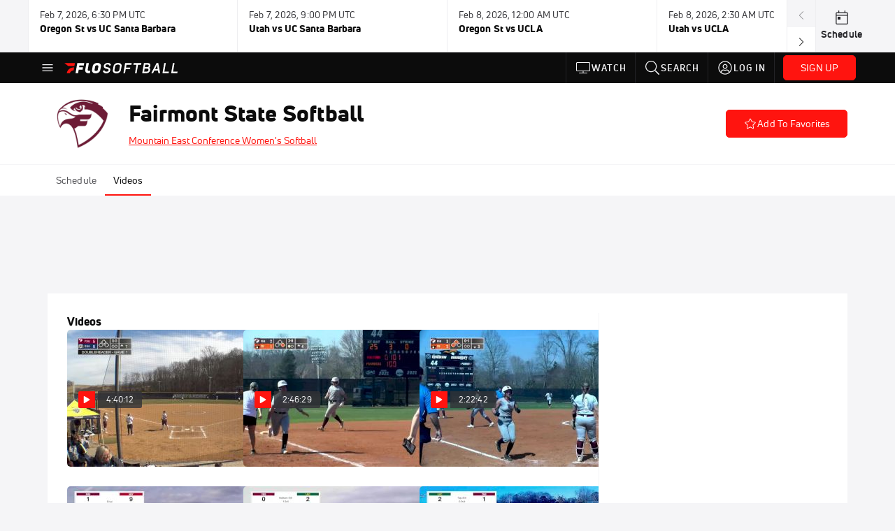

--- FILE ---
content_type: text/html; charset=utf-8
request_url: https://www.flosoftball.com/teams/7922313-fairmont-state-softball/video
body_size: 45509
content:
<!DOCTYPE html><html lang="en"><head>
    <!-- Initialize Impact Tool -->
    <script type="text/javascript">
      (function(a,b,c,d,e,f,g){e['ire_o']=c;e[c]=e[c]||function(){(e[c].a=e[c].a||[]).push(arguments)};f=d.createElement(b);g=d.getElementsByTagName(b)[0];f.async=1;f.src=a;g.parentNode.insertBefore(f,g);})('https://utt.impactcdn.com/A5399711-5f11-4f2e-be8c-01f2bd8b50fd1.js','script','ire',document,window);
    </script>
    <script src="https://cmp.osano.com/AzyWAQS5NWEEWkU9/55c463c7-97ce-4e58-9403-bf5693e6fd09/osano.js?language=en"></script>
    <script src="/osano-flo.js"></script>
    <!-- 1plusX -->
    <script>
      (function(o,n,e,p,l,u,s){o[l]=o[l]||function(){(o[l].q=o[l].q||[]).push(arguments);};
        u=n.createElement(e);u.async=1;u.src=p;s=n.getElementsByTagName(e)[0];s.parentNode.insertBefore(u,s);
      }(window,document,"script","https://cdn.opecloud.com/ope-pdmp.js","ope"));
      ope("pdmp", "init", "b165", "auto");
    </script>
    <!-- end 1plusX -->
    <script>window.grumi = {
      cfg: {
        advs: {
          '4409051465': true,
          '4739813436': true,
          '5007374826': true,
          '4995583385': true
        },
        pbGlobal: 'owpbjs'
      },
      key: '33cea31c-ec69-44af-afb7-3e0656e35da6'
    };</script>
    <script src="//rumcdn.geoedge.be/33cea31c-ec69-44af-afb7-3e0656e35da6/grumi-ip.js" async=""></script>

    <!-- auth -->
    <script src="https://accounts.google.com/gsi/client" async="" defer=""></script>

    <script>
      window.googletag = window.googletag || { cmd: [] }
      googletag.cmd.push(() => {
        googletag.pubads().disableInitialLoad()
        googletag.enableServices()
      })
    </script>

    <!-- LiveConnectTag -->
    <script type="text/javascript" src="//b-code.liadm.com/did-008o.min.js" async="true" charset="utf-8"></script>
    <!-- LiveConnectTag -->

    <!-- OpenWrap LiveRamp ATS LiveIntent -->
    <script type="text/javascript">
      var TREATMENT_RATE = 0.95;
      if (window.liModuleEnabled === undefined) {
          window.liModuleEnabled = Math.random() < TREATMENT_RATE;
          window.liTreatmentRate = TREATMENT_RATE;
      }
      window.PWT = window.PWT || {};
      if (window.PWT.hasOwnProperty('versionDetails') === false) {
          (function waitForEmailHashAndInitPrebidConfig() {
          if (window.PWT && !window.PWT.HookForPrebidSetConfig) {
            window.PWT.HookForPrebidSetConfig = function(_config) {
              var emailHash = localStorage.getItem('userHash');
              if (emailHash) {
                console.log("Email hash received. sending to IH");
                owpbjs && owpbjs.setUserIdentities({
                  pubProvidedEmailHash: {
                    'SHA256': emailHash
                  }
                });
              } else {
                console.log("Email hash not received.");
                setTimeout(waitForEmailHashAndInitPrebidConfig, 100);
              }
                var enriched = false; // Default: No enrichment
                // Check if LiveIntent ID exists in userSync.userIds
                if (_config && _config.userSync && Array.isArray(_config.userSync.userIds)) {
                  enriched = _config.userSync.userIds.some(function(obj) { return obj.name === 'liveIntentId'; });
                }
                // If control group, remove LiveIntent ID
                if (!window.liModuleEnabled) {
                  console.log("Removing LiveIntent from Prebid config");
                  _config.userSync.userIds = _config.userSync.userIds.filter(function(obj) { return obj.name !== 'liveIntentId'; });
                  enriched = false; // Ensure enrichment is false when removing LiveIntent
                } else {
                  console.log("Retaining LiveIntent in Prebid config");
                }
                _setTargeting(enriched);
            }
          }
          })();
      }
      function _setTargeting(enriched) {
        googletag.cmd.push(function () {
          var targeting = window.liModuleEnabled ? "t1" : "t0";
          targeting += enriched ? "-e1" : "-e0";
          googletag.pubads().setTargeting("li-module-enabled", targeting);
        });
      }
    </script>
<!-- initialize pubmatic for ad bidding. Need to know which id to use depending on mobile or desktop-->
    <script type="text/javascript">
      (function() {
        const purl = window.location.href
        const url = 'https://ads.pubmatic.com/AdServer/js/pwt/160547/3819'
        let profileVersionId = ''
        if (purl.indexOf('pwtv=') > 0) {
          const regexp = /pwtv=(.*?)(&|$)/g
          const matches = regexp.exec(purl)
          if (matches.length >= 2 && matches[1].length > 0) {
            profileVersionId = '/' + matches[1]
          }
        }
        const wtads = document.createElement('script')
        wtads.async = true
        wtads.type = 'text/javascript'
        wtads.src = url + profileVersionId + '/pwt.js'
        const node = document.getElementsByTagName('script')[0]
        node.parentNode.insertBefore(wtads, node)
      })();
    </script>
    <script async="" src="https://c.amazon-adsystem.com/aax2/apstag.js"></script>
    <script type="text/javascript">
      !(function(a9, a, p, s, t, A, g) {
        if (a[a9]) return;

        function q(c, r) {
          a[a9]._Q.push([c, r])
        }
        a[a9] = {
          init: function() {
            q("i", arguments)
          },
          fetchBids: function() {
            q("f", arguments)
          },
          setDisplayBids: function() {},
          targetingKeys: function() {
            return []
          },
          deleteId: function() {
            q("di", arguments)
          },
          renewId: function() {
            q("ri", arguments)
          },
          updateId: function() {
            q("ui", arguments)
          },
          _Q: []
        };
      })("apstag", window);

      // initialize apstag and have apstag set bids on the googletag slots when they are returned to the page
      apstag.init({
        pubID: '2e897944-3457-4bd4-87d9-700e22317ff4',
        adServer: 'googletag',
        bidTimeout: 2000
      })
    </script>
    <script async="" src="https://securepubads.g.doubleclick.net/tag/js/gpt.js"></script>
    <script src="https://99bad415-a15a-4792-bd4c-dd79f2848ebb.redfastlabs.com/assets/redfast.js" async=""></script>
    <!-- Mile Dynamic Floor -->
    <script type="text/javascript" src="https://edge.atmtd.com/pub/uUbmlN/afihbs.js" async=""></script>
    <meta charset="utf-8">
    <title>Fairmont State Softball - Videos - FloSoftball</title>
    <base href="/">
    <meta name="viewport" content="width=device-width,initial-scale=1,maximum-scale=1,user-scalable=0">
    <link rel="icon" type="image/x-icon" href="favicon.ico">
    <link rel="apple-touch-icon" href="apple-touch-icon.png">
    <link rel="preload" href="/assets/fonts/uni-neue/woff/uni-neue-regular-webfont.woff2" as="font" type="font/woff2" crossorigin="">
    <link rel="preload" href="/assets/fonts/uni-neue/woff/uni-neue-bold-webfont.woff2" as="font" type="font/woff2" crossorigin="">
    <link rel="preload" href="/assets/fonts/uni-neue/woff/uni-neue-heavy-webfont.woff2" as="font" type="font/woff2" crossorigin="">
    <link rel="preconnect" href="https://ads.pubmatic.com">
    <link rel="preconnect" href="https://ad.360yield.com">
    <link rel="preconnect" href="https://m.stripe.com">
    <link rel="preconnect" href="https://pixel.quantserve.com">
    <link rel="preconnect" href="https://tags.srv.stackadapt.com">
    <link rel="preconnect" href="https://ups.analytics.yahoo.com">
    <link rel="preconnect" href="https://3b1738b5f6feaaf2d05339821e682144.safeframe.googlesyndication.com">
    <link rel="preconnect" href="https://tpc.googlesyndication.com">
    <link rel="preconnect" href="https://securepubads.g.doubleclick.net">
    <link rel="preconnect" href="https://www.googletagmanager.com">
    <link rel="preconnect" href="https://edge.quantserve.com">
    <link rel="preconnect" href="https://www.google-analytics.com">
    <link rel="preconnect" href="https://pagead2.googlesyndication.com">
    <link rel="preconnect" href="http://edge.quantserve.com">
    <link rel="preconnect" href="http://pixel.quantserve.com">
    <link rel="preconnect" href="https://edge.atmtd.com">
  <link rel="stylesheet" href="styles.c6a58b5a43ee91f5.css"><meta property="fb:app_id" content="887128328032901"><script data-hash="2038368128" id="2038368128" type="text/javascript">!function(){var analytics=window.analytics=window.analytics||[];if(!analytics.initialize)if(analytics.invoked)window.console&&console.error&&console.error("Segment snippet included twice.");else{analytics.invoked=!0;analytics.methods=["trackSubmit","trackClick","trackLink","trackForm","pageview","identify","reset","group","track","ready","alias","debug","page","once","off","on","addSourceMiddleware","addIntegrationMiddleware","setAnonymousId","addDestinationMiddleware"];analytics.factory=function(e){return function(){var t=Array.prototype.slice.call(arguments);t.unshift(e);analytics.push(t);return analytics}};for(var e=0;e<analytics.methods.length;e++){var key=analytics.methods[e];analytics[key]=analytics.factory(key)}analytics.load=function(key,e){var t=document.createElement("script");t.type="text/javascript";t.async=!0;t.src="https://siop.flosports.tv/siop.js/v1/" + key + "/siop.min.js";var n=document.getElementsByTagName("script")[0];n.parentNode.insertBefore(t,n);analytics._loadOptions=e};analytics._writeKey="qYwxj9qA2mNHbtFclfCmDt9t3mWokvyi";analytics._cdn="https://siop.flosports.tv";analytics.SNIPPET_VERSION="5.2.0";analytics.load("qYwxj9qA2mNHbtFclfCmDt9t3mWokvyi",{obfuscate:!0});}}();</script><script data-hash="4083818670" id="4083818670" type="text/javascript"></script><script data-hash="2754598704" id="2754598704" type="text/javascript">
      (function(c,l,a,r,i,t,y){
        c[a]=c[a]||function(){(c[a].q=c[a].q||[]).push(arguments)};
        t=l.createElement(r);t.async=1;t.src="https://www.clarity.ms/tag/"+i;
        y=l.getElementsByTagName(r)[0];y.parentNode.insertBefore(t,y);
      })(window,document,"clarity","script","mx4e8f2kv6");
    </script><link data-hash="2491289089" id="2491289089" rel="icon" type="image/png" sizes="16x16" href="https://d6fm3yzmawlcs.cloudfront.net/favicons/new-favicon/favicon-16x16.png"><link data-hash="3365311324" id="3365311324" rel="icon" type="image/png" sizes="32x32" href="https://d6fm3yzmawlcs.cloudfront.net/favicons/new-favicon/favicon-32x32.png"><link data-hash="1089242829" id="1089242829" rel="icon" type="image/png" sizes="96x96" href="https://d6fm3yzmawlcs.cloudfront.net/favicons/new-favicon/favicon-96x96.png"><style ng-transition="flo-app">.flex-1{flex:1 0 auto;position:relative}.view-mode{display:-moz-flex;display:flex;flex-direction:column;height:100%}.view-mode.view-mode-minimal{display:block;height:auto}.view-mode.dark-theme{background:#0c0c0c}.view-mode.dark-theme h1,.view-mode.dark-theme h2,.view-mode.dark-theme h3,.view-mode.dark-theme h4,.view-mode.dark-theme h5,.view-mode.dark-theme h6{color:#f5f5f7}@media (max-width: 992px){.content-wrapper{overflow:visible}}.has-event-ticker .stick-to-header{top:138px!important}@media (min-width: 992px){.has-event-ticker .site-navigation-header-container{top:74px!important}}@media (min-width: 992px){.event-ticker-sticky{position:sticky;top:0;z-index:1020}}.monthly-upgrade-banner{z-index:12;position:sticky;bottom:50px}@media (min-width: 576px){.monthly-upgrade-banner{bottom:0}}@media (min-width: 992px){.monthly-upgrade-banner{position:fixed;right:12px;bottom:72px;width:336px}}.site-navigation-header-container{position:sticky;top:0;z-index:1020}
</style><style data-hash="2759949265" id="2759949265" class="ng-tns-c185-0">      .white-color-text { color: #fff !important }      .primary-color-text { color: #FF140F !important }      .primary-color-text:hover, .primary-color-text:focus { color: #FF140F !important; transition: all 250ms }      .primary-color-text-active.active .apply-text-active, .primary-color-text-active.active.apply-text-active,      .nested-primary-color-text-active.active .nested-apply-text-active, .nested-primary-color-text-active.nested-active.apply-text-active{ color: #FF140F !important }      .primary-color-text-hover:hover .apply-text-hover, .primary-color-text-hover:hover.apply-text-hover { color: #FF140F !important }      .hover-text-primary:hover { color: #FF140F!important }      .primary-color-bg { background: #FF140F !important }      input[type="checkbox"].check-target:checked ~ .checkbox-toggle-primary-color-bg { background: #FF140F !important }      input[type="checkbox"].check-target:checked ~ .checkbox-toggle-primary-color-text { color: #FF140F !important }      .primary-color-bg-hover:hover .apply-bg-hover, .primary-color-bg-hover:hover.apply-bg-hover { background: #FF140F !important; transition: all 250ms; }      .primary-color-outline { outline-color: #FF140F !important }      .primary-color-stroke { stroke: #FF140F !important }      a, a.visited { color: #FF140F }      h1:hover > a, h1:focus > a, h2:hover > a, h2:focus > a, h3:hover > a, h3:focus > a, h4:hover > a, h4:focus > a, h5:hover > a, h5:focus > a, h6:hover > a, h6:focus > a, .title:hover > a, .title:focus > a { color: #FF140F }      .flo-footnote span.color-text { color: #FF140F }      .primary-color-svg svg path { fill: #FF140F }      .primary-color-svg-hover svg:hover path { fill: #FF140F }      .primary-color-svg-apply svg .primary-color-apply { fill: #FF140F }      .primary-color-svg-hover-apply svg:hover .primary-color-apply { fill: #FF140F }      .btn-primary, .btn-primary-small, .btn-primary-tiny { background: #FF140F }      .btn-primary:hover, .btn-primary-small:hover, .btn-primary-tiny:hover { background-color: #e6120e }      .btn-secondary, .btn-secondary-small, .btn-secondary-tiny { color: #FF140F }      .btn-secondary a, .btn-secondary-small a, .btn-secondary-tiny a { color: #FF140F }      .btn-secondary:hover, .btn-secondary-small:hover, .btn-secondary-tiny:hover { color: #e6120e }      .primary-color-radio:hover input ~ .primary-overlay,      .primary-color-radio input:focus ~ .primary-overlay,      .primary-color-radio input:checked ~ .primary-overlay { border: 1px solid #FF140F }      .primary-color-radio .primary-overlay:after { background: #FF140F }      input.primary-color-toggle:checked + .primary-color-apply { background: #FF140F }       </style><style ng-transition="flo-app">[_nghost-sc153]   .debug-menu[_ngcontent-sc153]{position:fixed;bottom:25px;right:25px;z-index:1060;display:flex;flex-direction:column;background-color:#0000004d}[_nghost-sc153]   .view-as-banner[_ngcontent-sc153]{position:fixed;top:0;left:0;right:0;background:#ff140f;color:#fff;z-index:1061;padding:8px 15px;text-align:center;box-shadow:0 2px 10px #0000004d;transition:transform .3s ease}[_nghost-sc153]   .view-as-banner.collapsed[_ngcontent-sc153]{transform:translateY(calc(-100% + 7px))}[_nghost-sc153]   .view-as-banner[_ngcontent-sc153]   .view-as-banner-content[_ngcontent-sc153]{font-size:13px;font-weight:500;display:flex;align-items:center;justify-content:center;gap:15px;flex-wrap:wrap}@media (max-width: 768px){[_nghost-sc153]   .view-as-banner[_ngcontent-sc153]   .view-as-banner-content[_ngcontent-sc153]{flex-direction:column;gap:8px}}[_nghost-sc153]   .view-as-banner[_ngcontent-sc153]   .view-as-title[_ngcontent-sc153]{font-size:14px}[_nghost-sc153]   .view-as-banner[_ngcontent-sc153]   .view-as-details[_ngcontent-sc153]{display:flex;align-items:center;gap:8px}[_nghost-sc153]   .view-as-banner[_ngcontent-sc153]   .view-as-details[_ngcontent-sc153]   .text-muted[_ngcontent-sc153]{opacity:.8;font-size:12px;color:#ffffffe6}@media (max-width: 768px){[_nghost-sc153]   .view-as-banner[_ngcontent-sc153]   .view-as-details[_ngcontent-sc153]{flex-direction:column;gap:2px;text-align:center}}[_nghost-sc153]   .view-as-banner[_ngcontent-sc153]   button[_ngcontent-sc153]:not(.collapse-button){padding:3px 12px;border:1px solid rgba(255,255,255,.6);background:rgba(255,255,255,.2);color:#fff;border-radius:4px;cursor:pointer;font-size:12px;white-space:nowrap;-webkit-backdrop-filter:blur(10px);backdrop-filter:blur(10px)}[_nghost-sc153]   .view-as-banner[_ngcontent-sc153]   button[_ngcontent-sc153]:not(.collapse-button):hover{background:rgba(255,255,255,.3);border-color:#fffc}[_nghost-sc153]   .view-as-banner[_ngcontent-sc153]   .collapse-button[_ngcontent-sc153]{position:absolute;left:15px;bottom:-28px;background:#ff140f;border:none;color:#fff;width:50px;height:28px;border-radius:0 0 8px 8px;cursor:pointer;display:flex;align-items:center;justify-content:center}@keyframes pulse{0%,to{opacity:1}50%{opacity:.85}}</style><style ng-transition="flo-app">[_nghost-sc152]   .view-as-widget[_ngcontent-sc152]{padding:20px;background:#fff}[_nghost-sc152]   .view-as-widget[_ngcontent-sc152]   h2[_ngcontent-sc152]{color:#ff140f;font-size:1.5rem;margin-bottom:0}[_nghost-sc152]   .view-as-widget[_ngcontent-sc152]   .warning-content[_ngcontent-sc152]   .alert-warning[_ngcontent-sc152]{border-left:4px solid #ffc107;background-color:#fff3cd;border-color:#ffc107;color:#664d03}[_nghost-sc152]   .view-as-widget[_ngcontent-sc152]   .warning-content[_ngcontent-sc152]   .warning-list[_ngcontent-sc152]{margin:1rem 0;padding-left:1.5rem}[_nghost-sc152]   .view-as-widget[_ngcontent-sc152]   .warning-content[_ngcontent-sc152]   .warning-list[_ngcontent-sc152]   li[_ngcontent-sc152]{margin-bottom:.5rem;color:#6f6f73}[_nghost-sc152]   .view-as-widget[_ngcontent-sc152]   .warning-content[_ngcontent-sc152]   p[_ngcontent-sc152]{color:#0c0c0c;font-size:1.1rem}[_nghost-sc152]   .view-as-widget[_ngcontent-sc152]   .btn[_ngcontent-sc152]{min-width:120px}[_nghost-sc152]   .view-as-widget[_ngcontent-sc152]   .current-view-as[_ngcontent-sc152]   .alert-info[_ngcontent-sc152]{background-color:#f5f5f7;border-color:#eeeef0;color:#323236}</style><style ng-transition="flo-app">[_nghost-sc150]{position:fixed;top:0;left:0;height:100%;width:100%;pointer-events:none;z-index:1060}[_nghost-sc150]   .overlay-backdrop[_ngcontent-sc150]{background:rgba(0,0,0,.6);inset:0;position:absolute;pointer-events:auto;opacity:0}[_nghost-sc150]   .overlay-wrapper[_ngcontent-sc150]{display:-moz-flex;display:flex;justify-content:center;align-items:center;position:absolute;pointer-events:none;top:0;left:0;height:100%;width:100%}[_nghost-sc150]   .overlay-wrapper[_ngcontent-sc150]   .dialog-container[_ngcontent-sc150]{background:white;box-shadow:0 0 8px #00000026;border-radius:5px;max-width:92%;max-height:calc(100% - 40px);overflow-y:auto;pointer-events:auto}[_nghost-sc150]   .overlay-wrapper[_ngcontent-sc150]   .dialog-container[_ngcontent-sc150]   span.close-icon[_ngcontent-sc150]{display:-moz-flex;display:flex;justify-content:flex-end;margin:10px 10px 0 0;height:20px;width:100%;cursor:pointer}[_nghost-sc150]   .overlay-wrapper[_ngcontent-sc150]   .dialog-container[_ngcontent-sc150]   span.close-icon[_ngcontent-sc150]   .icon[_ngcontent-sc150]{width:30px;height:15px}[_nghost-sc150]   .active[_ngcontent-sc150]{opacity:1}.close-icon[_ngcontent-sc150]{fill:#6f6f73}</style><style ng-transition="flo-app">.fly-out-menu[_ngcontent-sc180]{height:100vh;height:100dvh;width:100vw;z-index:1060;position:fixed;top:0;left:0;transition:transform .35s}@media (min-width: 768px){.fly-out-menu[_ngcontent-sc180]{width:390px}}.fly-out-menu.show[_ngcontent-sc180]{transform:translate(0)}.fly-out-menu.hide[_ngcontent-sc180]{transform:translate(-100%)}.fly-out-menu[_ngcontent-sc180]   .account-menu[_ngcontent-sc180]{right:0;left:auto}.fly-out-backdrop[_ngcontent-sc180]{position:fixed;top:0;left:0;z-index:1040;transition:opacity .35s}.fly-out-backdrop.show[_ngcontent-sc180]{opacity:75%}.fly-out-backdrop.hide[_ngcontent-sc180]{opacity:0;pointer-events:none}.header[_ngcontent-sc180]{min-height:44px}.header[_ngcontent-sc180]   flo-svg-icon[_ngcontent-sc180]{cursor:pointer}</style><style ng-transition="flo-app">[_nghost-sc154]{z-index:2}@media (max-width: 768px){[_nghost-sc154]{z-index:0}}[_nghost-sc154]   footer[_ngcontent-sc154]{background:#232327;color:#939396;font-family:Uni-Neue-Regular,Open Sans,Helvetica Neue,Helvetica,Arial,sans-serif;padding:20px}[_nghost-sc154]   footer[_ngcontent-sc154]   .container[_ngcontent-sc154]{background:#232327}[_nghost-sc154]   footer[_ngcontent-sc154]   a[_ngcontent-sc154]{color:inherit;line-height:21px}@media (min-width: 992px){[_nghost-sc154]   footer[_ngcontent-sc154]{padding:28px}}[_nghost-sc154]   footer[_ngcontent-sc154]   .footer-links[_ngcontent-sc154]{-moz-column-gap:2rem;column-gap:2rem;row-gap:.5rem}</style><style ng-transition="flo-app">[_nghost-sc240]{width:inherit}.detector[_ngcontent-sc240]{width:1px}</style><style ng-transition="flo-app">.avatar-skeleton[_ngcontent-sc156]{min-width:56px;width:56px;height:56px}@media (min-width: 768px){.avatar-skeleton[_ngcontent-sc156]{width:100px;height:100px}}button.btn.skeleton[_ngcontent-sc156]{min-width:45px;width:45px;height:45px}@media (min-width: 768px){button.btn.skeleton[_ngcontent-sc156]{width:100px}}</style><style ng-transition="flo-app">.event-ticker[_ngcontent-sc174]{padding-top:0;z-index:1;-webkit-user-select:none;-moz-user-select:none;user-select:none;height:74px}.event-ticker-wrapper[_ngcontent-sc174]{min-width:244px;margin:0 auto}@media (min-width: 992px){.event-ticker-wrapper[_ngcontent-sc174]{max-width:992px}}@media (min-width: 1200px){.event-ticker-wrapper[_ngcontent-sc174]{max-width:1200px}}@media (min-width: 1284px){.event-ticker-wrapper[_ngcontent-sc174]{max-width:1284px}}.nav-icons-wrapper[_ngcontent-sc174]   a[_ngcontent-sc174]{color:#0c0c0c}.nav-icons-wrapper[_ngcontent-sc174]   .nav-disabled[_ngcontent-sc174]{color:#939396;background-color:#f5f5f7;cursor:default}.favorites-star[_ngcontent-sc174]{width:20px}.favorites-star[_ngcontent-sc174]   flo-svg-icon[_ngcontent-sc174]{transform:translateY(2px)}.h6[_ngcontent-sc174]{margin-top:2px}.title-max-width[_ngcontent-sc174]{max-width:244px}.schedule-link[_ngcontent-sc174]{border-right:none;width:74px}.subtitle1[_ngcontent-sc174]{color:#0c0c0c}</style><style ng-transition="flo-app">swiper{display:block}
</style><style ng-transition="flo-app">.link-button[_ngcontent-sc173]{all:unset;cursor:pointer;padding:12px;transition:all .25s;display:flex}.secondary-icon-container[_ngcontent-sc173]{display:flex;flex-grow:1;justify-content:flex-end}flo-svg-icon[_ngcontent-sc173]{display:flex;justify-content:center;align-items:center;font-size:24px}.badge-text[_ngcontent-sc173]{text-transform:uppercase;font-weight:800}.navBadgeNew[_ngcontent-sc173]{margin-left:4px;background:#DAE2FD;border-radius:4px;padding-left:4px;padding-right:4px;color:#0028a8}.btn-full-width[_nghost-sc173]   button.link-button[_ngcontent-sc173], .btn-full-width   [_nghost-sc173]   button.link-button[_ngcontent-sc173]{width:100%}.primary-nav-container[_nghost-sc173]   a.button-secondary-sm[_ngcontent-sc173]   button.link-button[_ngcontent-sc173], .primary-nav-container   [_nghost-sc173]   a.button-secondary-sm[_ngcontent-sc173]   button.link-button[_ngcontent-sc173]{padding:7px 8px;align-items:center}.my-favorites-page   .header-container[_nghost-sc173]   button.link-button[_ngcontent-sc173], .my-favorites-page   .header-container   [_nghost-sc173]   button.link-button[_ngcontent-sc173]{display:flex;flex-direction:row;align-items:center;justify-content:center}@media (min-width: 768px){.my-favorites-page   .header-container[_nghost-sc173]   button.link-button[_ngcontent-sc173]   flo-svg-icon[_ngcontent-sc173], .my-favorites-page   .header-container   [_nghost-sc173]   button.link-button[_ngcontent-sc173]   flo-svg-icon[_ngcontent-sc173]{margin-right:8px}}@media (min-width: 768px){.my-favorites-page   .header-container[_nghost-sc173]   button.link-button[_ngcontent-sc173], .my-favorites-page   .header-container   [_nghost-sc173]   button.link-button[_ngcontent-sc173]{justify-content:flex-start}}</style><style ng-transition="flo-app">a.cta-primary[_ngcontent-sc173]   button.link-button[_ngcontent-sc173]{display:flex;justify-content:center;align-items:center;white-space:nowrap;-moz-column-gap:10px;column-gap:10px}a.cta-primary[_ngcontent-sc173]   button.link-button[_ngcontent-sc173]   flo-svg-icon.icon-star-outlined[_ngcontent-sc173]{width:20px;font-size:20px}.responsive-button-icon[_nghost-sc173]   button.link-button[_ngcontent-sc173], .responsive-button-icon   [_nghost-sc173]   button.link-button[_ngcontent-sc173]{min-width:auto;height:36px;width:36px;padding:0}.responsive-button-icon[_nghost-sc173]   button.link-button[_ngcontent-sc173]   .link-text[_ngcontent-sc173], .responsive-button-icon   [_nghost-sc173]   button.link-button[_ngcontent-sc173]   .link-text[_ngcontent-sc173]{display:none}@media (min-width: 768px){.responsive-button-icon[_nghost-sc173]   button.link-button[_ngcontent-sc173], .responsive-button-icon   [_nghost-sc173]   button.link-button[_ngcontent-sc173]{width:auto;height:40px;padding:0 24px}.responsive-button-icon[_nghost-sc173]   button.link-button[_ngcontent-sc173]   .link-text[_ngcontent-sc173], .responsive-button-icon   [_nghost-sc173]   button.link-button[_ngcontent-sc173]   .link-text[_ngcontent-sc173]{display:flex}}</style><style ng-transition="flo-app">a.cta-tertiary[_ngcontent-sc173]   button.link-button[_ngcontent-sc173]{display:flex;justify-content:center;align-items:center;white-space:nowrap;-moz-column-gap:10px;column-gap:10px}</style><style ng-transition="flo-app">a.navigation-primary[_ngcontent-sc173]   button.link-button[_ngcontent-sc173]{color:#939396;font-family:Uni-Neue-Bold,Open Sans,Helvetica Neue,Helvetica,Arial,sans-serif;font-size:13px;text-transform:uppercase;line-height:20px;background-color:transparent;position:relative;letter-spacing:1px}a.navigation-primary[_ngcontent-sc173]   button.link-button[_ngcontent-sc173]:focus-visible{background-color:#535357;color:#fff}a.navigation-primary[_ngcontent-sc173]   button.link-button[_ngcontent-sc173]:hover, a.navigation-primary[_ngcontent-sc173]   button.link-button.selected[_ngcontent-sc173]{color:#f5f5f7}a.navigation-primary[_ngcontent-sc173]   button.link-button.selected[_ngcontent-sc173]:before{content:"";position:absolute;bottom:0;border-left:9px solid transparent;border-right:9px solid transparent;border-bottom:8px solid #ffffff;left:50%;transform:translate(-50%)}</style><style ng-transition="flo-app">a.navigation-primary-aux[_ngcontent-sc173]{justify-content:center;align-items:center;height:44px}a.navigation-primary-aux[_ngcontent-sc173]   button.link-button[_ngcontent-sc173]{display:flex;flex-direction:column;justify-content:center;align-items:center;gap:2px;font-size:11px;padding:0;height:100%;color:#f5f5f7;font-family:Uni-Neue-Bold,Open Sans,Helvetica Neue,Helvetica,Arial,sans-serif;text-transform:uppercase;letter-spacing:1px;line-height:20px;position:relative;background-color:transparent}a.navigation-primary-aux[_ngcontent-sc173]   button.link-button[_ngcontent-sc173]:focus-visible{background-color:#535357}a.navigation-primary-aux[_ngcontent-sc173]   flo-svg-icon[_ngcontent-sc173]{font-size:18px}@media (min-width: 992px){a.navigation-primary-aux[_ngcontent-sc173]   button.link-button[_ngcontent-sc173]{flex-direction:row;gap:12px;padding:0 12px;font-size:13px}a.navigation-primary-aux[_ngcontent-sc173]   button.link-button[_ngcontent-sc173]:hover{background-color:#323236}a.navigation-primary-aux[_ngcontent-sc173]   button.link-button.selected[_ngcontent-sc173]:before{content:"";position:absolute;bottom:0;border-left:9px solid transparent;border-right:9px solid transparent;border-bottom:8px solid #ffffff;left:50%;transform:translate(-50%)}a.navigation-primary-aux[_ngcontent-sc173]   flo-svg-icon[_ngcontent-sc173]{font-size:24px}}.flyout-header-button[_nghost-sc173]   a.navigation-primary-aux[_ngcontent-sc173]   button.link-button[_ngcontent-sc173], .flyout-header-button   [_nghost-sc173]   a.navigation-primary-aux[_ngcontent-sc173]   button.link-button[_ngcontent-sc173]{display:flex;flex-direction:row;gap:12px;font-size:13px}.flyout-header-button[_nghost-sc173]   a.navigation-primary-aux[_ngcontent-sc173]   flo-svg-icon[_ngcontent-sc173], .flyout-header-button   [_nghost-sc173]   a.navigation-primary-aux[_ngcontent-sc173]   flo-svg-icon[_ngcontent-sc173]{font-size:24px}</style><style ng-transition="flo-app">a.navigation-sub[_ngcontent-sc173]   button.link-button[_ngcontent-sc173]{color:#535357;font-family:Uni-Neue-Regular,Open Sans,Helvetica Neue,Helvetica,Arial,sans-serif;font-size:14px;text-transform:capitalize;line-height:20px;background-color:transparent;letter-spacing:.1px;border-bottom:2px solid transparent;height:44px;box-sizing:border-box}a.navigation-sub[_ngcontent-sc173]   button.link-button[_ngcontent-sc173]:focus-visible{background-color:#eeeef0}a.navigation-sub[_ngcontent-sc173]   button.link-button[_ngcontent-sc173]:hover{color:#0c0c0c}a.navigation-sub[_ngcontent-sc173]   button.link-button.selected[_ngcontent-sc173]{color:#0c0c0c;border-bottom:2px solid #ff140f}</style><style ng-transition="flo-app">a.icon[_ngcontent-sc173]   button.link-button[_ngcontent-sc173]{display:flex;justify-content:center;align-items:center;color:#f5f5f7;height:24px;width:24px;padding:0}a.icon[_ngcontent-sc173]   button.link-button[_ngcontent-sc173]:focus-visible{background-color:#535357}</style><style ng-transition="flo-app">a.icon-text-cell[_ngcontent-sc173]   button.link-button[_ngcontent-sc173]{vertical-align:center;display:flex;gap:.5rem;color:#232327;height:24px;width:100%;font-size:14px;font-weight:500;line-height:24px;padding:10px 8px 10px 12px;letter-spacing:.1px}.flyout-top-link[_nghost-sc173]   a.icon-text-cell[_ngcontent-sc173]   button.link-button[_ngcontent-sc173], .flyout-top-link   [_nghost-sc173]   a.icon-text-cell[_ngcontent-sc173]   button.link-button[_ngcontent-sc173]{color:#fff}.flyout-nav-item[_nghost-sc173]   a.icon-text-cell[_ngcontent-sc173]   .link-text[_ngcontent-sc173], .flyout-nav-item   [_nghost-sc173]   a.icon-text-cell[_ngcontent-sc173]   .link-text[_ngcontent-sc173]{transition:all .2s}.flyout-nav-item[_nghost-sc173]   a.icon-text-cell[_ngcontent-sc173]:hover   .link-text[_ngcontent-sc173], .flyout-nav-item   [_nghost-sc173]   a.icon-text-cell[_ngcontent-sc173]:hover   .link-text[_ngcontent-sc173]{color:#ff140f}.event-ticker[_nghost-sc173]   a.icon-text-cell[_ngcontent-sc173]   button.link-button[_ngcontent-sc173], .event-ticker   [_nghost-sc173]   a.icon-text-cell[_ngcontent-sc173]   button.link-button[_ngcontent-sc173]{flex-direction:column;justify-content:center;align-items:center;letter-spacing:.1px;gap:2px;font-size:14px;padding:0;width:100%;height:100%}</style><style ng-transition="flo-app">a.dropdown-item[_ngcontent-sc173]   button.link-button[_ngcontent-sc173]{padding:0}</style><style ng-transition="flo-app">a.button-tag[_ngcontent-sc173]{color:#6f6f73;background:#f5f5f7;border-radius:.3125rem;font-size:.8125rem;line-height:1.25rem;letter-spacing:.012rem;padding:.295rem .5rem}a.button-tag[_ngcontent-sc173]   button[_ngcontent-sc173]{padding:0}a.button-tag[_ngcontent-sc173]   button[_ngcontent-sc173]   .link-text[_ngcontent-sc173]:hover{text-decoration:underline}</style><style ng-transition="flo-app">a.open[_ngcontent-sc173]{color:#6f6f73;font-size:.8125rem;line-height:1.25rem;letter-spacing:.012rem}a.open[_ngcontent-sc173]   button.link-button[_ngcontent-sc173]{padding:0}a.open[_ngcontent-sc173]:hover{color:#6f6f73;text-decoration:underline}</style><style ng-transition="flo-app">a.tab[_ngcontent-sc173]   button.link-button[_ngcontent-sc173]{font-size:.9375rem;transition:all .25s;align-items:center;display:inline-flex;min-height:3.4375rem;justify-content:center;padding:0 1.25rem;color:#6f6f73}a.tab[_ngcontent-sc173]   button.link-button.selected[_ngcontent-sc173]{border-bottom:.0625rem solid #ff140f;color:#ff140f}a.tab[_ngcontent-sc173]   button.link-button[_ngcontent-sc173]:hover{color:#ff140f}.choose-favorites-page[_nghost-sc173]   a.tab[_ngcontent-sc173]   button.link-button[_ngcontent-sc173], .choose-favorites-page   [_nghost-sc173]   a.tab[_ngcontent-sc173]   button.link-button[_ngcontent-sc173]{min-height:2.75rem}.choose-favorites-page[_nghost-sc173]   a.tab[_ngcontent-sc173]   button.link-button.selected[_ngcontent-sc173], .choose-favorites-page   [_nghost-sc173]   a.tab[_ngcontent-sc173]   button.link-button.selected[_ngcontent-sc173]{border-bottom:2px solid #ff140f;color:#323236}</style><style ng-transition="flo-app">.event-status-container[_ngcontent-sc170]{max-height:1.3125rem}</style><meta name="description" content="Watch videos for the Fairmont State Softball softball collection on FloSoftball.com. Join now!" data-page-meta-service-tag="true"><link id="canonical" rel="canonical" href="https://www.flosoftball.com/teams/7922313-fairmont-state-softball" data-page-meta-service-tag="true"><meta property="og:title" content="Fairmont State Softball - Videos - FloSoftball" data-page-meta-service-tag="true"><meta property="og:type" content="website" data-page-meta-service-tag="true"><meta name="twitter:card" content="summary_large_image" data-page-meta-service-tag="true"><meta property="og:description" content="Watch videos for the Fairmont State Softball softball collection on FloSoftball.com. Join now!" data-page-meta-service-tag="true"><meta property="og:url" content="https://www.flosoftball.com/teams/7922313-fairmont-state-softball" data-page-meta-service-tag="true"><meta property="og:image" content="https://d2779tscntxxsw.cloudfront.net/team_66f3014d8ed54.png" data-page-meta-service-tag="true"><meta property="og:image:height" content="382" data-page-meta-service-tag="true"><meta property="og:image:width" content="680" data-page-meta-service-tag="true"><script id="structuredSchema" type="application/ld+json" innertext="{&quot;@context&quot;:&quot;https://schema.org&quot;,&quot;@type&quot;:&quot;SportsTeam&quot;,&quot;name&quot;:&quot;Fairmont State Softball&quot;,&quot;image&quot;:&quot;https://d2779tscntxxsw.cloudfront.net/team_66f3014d8ed54.png&quot;,&quot;url&quot;:&quot;https://www.flosoftball.com/teams/7922313-fairmont-state-softball&quot;,&quot;sport&quot;:&quot;Softball&quot;}">{"@context":"https://schema.org","@type":"SportsTeam","name":"Fairmont State Softball","image":"https://d2779tscntxxsw.cloudfront.net/team_66f3014d8ed54.png","url":"https://www.flosoftball.com/teams/7922313-fairmont-state-softball","sport":"Softball"}</script><style ng-transition="flo-app">.header-container[_ngcontent-sc244]{min-height:56px}.header-container[_ngcontent-sc244]   .header-logo[_ngcontent-sc244]{width:56px;height:56px;overflow:hidden}.header-container[_ngcontent-sc244]   .ignite[_ngcontent-sc244]{color:#ff140f}.header-container[_ngcontent-sc244]   .header-summary[_ngcontent-sc244]{font-size:14px;z-index:1}.header-container[_ngcontent-sc244]   .header-summary[_ngcontent-sc244]   a[_ngcontent-sc244]{font-size:14px}@media (min-width: 992px){.header-container[_ngcontent-sc244]{min-height:100px}.header-container[_ngcontent-sc244]   .header-logo[_ngcontent-sc244]{width:100px;height:100px}}.my-favorites-page[_nghost-sc244]   .header-title[_ngcontent-sc244], .my-favorites-page   [_nghost-sc244]   .header-title[_ngcontent-sc244]{font-size:16px}</style><style ng-transition="flo-app">.horizontal[_ngcontent-sc177]{flex-direction:row}.vertical[_ngcontent-sc177]{flex-direction:column}</style><style ng-transition="flo-app">.circle[_ngcontent-sc172]{border-radius:50%;-o-object-fit:cover;object-fit:cover}.object-fit-cover[_nghost-sc172]   img[_ngcontent-sc172], .object-fit-cover   [_nghost-sc172]   img[_ngcontent-sc172]{-o-object-fit:cover;object-fit:cover}.no-image[_ngcontent-sc172]{background-color:#0c0c0c1a}</style><style ng-transition="flo-app">.sub-nav-container[_ngcontent-sc175]{-ms-overflow-style:none;scrollbar-width:none}@media (max-width: 992px){.sub-nav-container[_ngcontent-sc175]{overflow-x:auto!important}.sub-nav-container[_ngcontent-sc175]   .spacer[_ngcontent-sc175]{padding:0 .5rem}}.sub-nav-container[_ngcontent-sc175]::-webkit-scrollbar{display:none}</style><style ng-transition="flo-app">.flo-container[_ngcontent-sc246]{display:flex;flex-direction:column}.flo-container[_ngcontent-sc246]   .container-item[_ngcontent-sc246]{margin-bottom:24px}.flo-container[_ngcontent-sc246]   .titled-list-parent-container[_ngcontent-sc246]{padding-top:1rem}@media (min-width: 768px){.flo-container[_ngcontent-sc246]   .titled-list-parent-container[_ngcontent-sc246]{padding-top:0;padding-bottom:1.5rem}}.space-between[_ngcontent-sc246]{justify-content:space-between}.start[_ngcontent-sc246]{justify-content:start}.space-evenly[_ngcontent-sc246]{justify-content:space-evenly}.horizontal[_ngcontent-sc246]{flex-direction:row}.two-column[_ngcontent-sc246]{flex-direction:row;flex-wrap:wrap;margin-right:-1rem;margin-left:-1rem}.two-column[_ngcontent-sc246]   .grappling-result-card[_ngcontent-sc246]{flex:0 0 100%;max-width:100%;padding-right:1rem;padding-left:1rem}@media (min-width: 768px){.two-column[_ngcontent-sc246]   .grappling-result-card[_ngcontent-sc246]{flex:0 0 50%;max-width:50%}}@media (max-width: 576px){.conferences-list-page[_nghost-sc246]   .titled-list-parent-container[_ngcontent-sc246], .conferences-list-page   [_nghost-sc246]   .titled-list-parent-container[_ngcontent-sc246]{padding-top:24px}}.spinner-container[_ngcontent-sc246]{height:50px}</style><style ng-transition="flo-app">.adhesion-footer[_ngcontent-sc201]{position:fixed;bottom:0;left:0;right:0;width:100%;transition:transform .2s ease-out;z-index:12;box-shadow:0 -2px 8px #0000001a}</style><style ng-transition="flo-app">.card-grid[_ngcontent-sc266]{display:grid;grid-template-columns:repeat(2,1fr);grid-gap:24px;gap:24px}.card-grid[_ngcontent-sc266]   .spinner-container[_ngcontent-sc266]{grid-column:span 2}@media (min-width: 768px){.card-grid[_ngcontent-sc266]{grid-template-columns:repeat(3,1fr)}.card-grid[_ngcontent-sc266]   .spinner-container[_ngcontent-sc266]{grid-column:span 3}}</style><style ng-transition="flo-app">.small-content-card[_ngcontent-sc188]   .image[_ngcontent-sc188]   .progress-bar[_ngcontent-sc188]{position:absolute;bottom:0;left:0;width:100%;height:4px;background-color:#fff6;border-bottom-left-radius:.3125rem;border-bottom-right-radius:.3125rem}h6[_ngcontent-sc188]{font-family:Uni-Neue-Regular,Open Sans,Helvetica Neue,Helvetica,Arial,sans-serif}.dark-theme[_nghost-sc188]   .small-content-card[_ngcontent-sc188], .dark-theme   [_nghost-sc188]   .small-content-card[_ngcontent-sc188]{background-color:#0c0c0c}.dark-theme[_nghost-sc188]   .small-content-card[_ngcontent-sc188]   h6[_ngcontent-sc188], .dark-theme   [_nghost-sc188]   .small-content-card[_ngcontent-sc188]   h6[_ngcontent-sc188]{color:#f5f5f7;font-family:Uni-Neue-Bold,Open Sans,Helvetica Neue,Helvetica,Arial,sans-serif}</style><style ng-transition="flo-app">.image-wrapper[_ngcontent-sc129]{padding-bottom:56.25%}.image-wrapper[_ngcontent-sc129]   .inner-div[_ngcontent-sc129]{background-color:#0c0c0c1a;inset:0;overflow:hidden}.image-wrapper[_ngcontent-sc129]   .inner-div[_ngcontent-sc129]   img[_ngcontent-sc129]{height:100%;width:auto}.no-rounded-bottom[_nghost-sc129]   .inner-div[_ngcontent-sc129], .no-rounded-bottom   [_nghost-sc129]   .inner-div[_ngcontent-sc129]{border-bottom-left-radius:0!important;border-bottom-right-radius:0!important}@media (min-width: 768px){.featured-content-card[_nghost-sc129]   .inner-div[_ngcontent-sc129], .featured-content-card   [_nghost-sc129]   .inner-div[_ngcontent-sc129]{border-bottom-left-radius:.3125rem!important;border-top-right-radius:0!important}}</style><style ng-transition="flo-app">.play-icon[_ngcontent-sc128]{width:24px;border-top-left-radius:2.5px;border-bottom-left-radius:2.5px}.play-icon[_ngcontent-sc128] + .img-overlay-badge[_ngcontent-sc128]{border-top-left-radius:0;border-bottom-left-radius:0}.play-icon.no-duration[_ngcontent-sc128]{border-top-right-radius:2.5px;border-bottom-right-radius:2.5px}.play-icon-badge[_nghost-sc128]   .play-icon.no-duration[_ngcontent-sc128], .play-icon-badge   [_nghost-sc128]   .play-icon.no-duration[_ngcontent-sc128]{border-top-right-radius:0;border-bottom-right-radius:0}</style><style ng-transition="flo-app">.ad-small-rectangle[_ngcontent-sc241]{min-height:250px}.ad-large-leaderboard[_ngcontent-sc241]{display:none}@media (min-width: 992px){.ad-large-leaderboard[_ngcontent-sc241]{margin:24px 0;min-height:90px;display:flex;position:relative}}.ad-small-leaderboard[_ngcontent-sc241]{display:none}@media (min-width: 768px){.ad-small-leaderboard[_ngcontent-sc241]{margin:24px 0;display:flex;min-height:90px;position:relative}}@media (min-width: 992px){.ad-small-leaderboard[_ngcontent-sc241]{display:none}}</style><style ng-transition="flo-app">.primary-nav-container[_ngcontent-sc183]{max-height:101px}@media (min-width: 992px){.primary-nav-container[_ngcontent-sc183]{max-height:44px}}.primary-nav-container[_ngcontent-sc183]   .primary-nav-mobile-links[_ngcontent-sc183]{--shadow-size: .75em;--transparent: rgba(255, 255, 255, 0);background:linear-gradient(to right,#0c0c0c,#0c0c0c,var(--transparent) calc(var(--shadow-size) * 2)),linear-gradient(to right,rgba(255,255,255,.33),var(--transparent)),linear-gradient(to left,#0c0c0c,#0c0c0c,var(--transparent) calc(var(--shadow-size) * 2)),linear-gradient(to left,rgba(255,255,255,.33),var(--transparent)) 100%;background-color:#0c0c0c;background-repeat:no-repeat;background-attachment:local,scroll,local,scroll;background-size:100% 100%,var(--shadow-size) 100%,100% 100%,var(--shadow-size) 100%;-ms-overflow-style:none;scrollbar-width:none}.primary-nav-container[_ngcontent-sc183]   .primary-nav-mobile-links[_ngcontent-sc183]::-webkit-scrollbar{display:none}.primary-nav[_ngcontent-sc183]{height:56px}@media (min-width: 992px){.primary-nav[_ngcontent-sc183]   .aux-links-desktop[_ngcontent-sc183]{border-left:1px solid #232327}.primary-nav[_ngcontent-sc183]   .aux-links-desktop[_ngcontent-sc183]:last-child{border-right:1px solid #232327}}@media (min-width: 992px){.primary-nav[_ngcontent-sc183]{margin:auto;max-width:992px}}@media (min-width: 1200px){.primary-nav[_ngcontent-sc183]{margin:auto;max-width:1200px}}@media (min-width: 1284px){.primary-nav[_ngcontent-sc183]{margin:auto;max-width:1284px}}@media (min-width: 992px){.primary-nav[_ngcontent-sc183]{max-height:44px}}.primary-nav[_ngcontent-sc183]   .primary-logo[_ngcontent-sc183]:focus-visible{outline:none;background-color:#535357}.has-sub-promo-banner[_nghost-sc183]   .mobile-primary-nav-subscribe-button[_ngcontent-sc183], .has-sub-promo-banner   [_nghost-sc183]   .mobile-primary-nav-subscribe-button[_ngcontent-sc183]{display:none}@media (min-width: 768px){.has-sub-promo-banner[_nghost-sc183]   .mobile-primary-nav-subscribe-button[_ngcontent-sc183], .has-sub-promo-banner   [_nghost-sc183]   .mobile-primary-nav-subscribe-button[_ngcontent-sc183]{display:block}}.icon-ellipsis-dropdown[_ngcontent-sc183]{height:44px;transition:all .25s;margin:auto;padding:0 1rem}.icon-ellipsis-dropdown[_ngcontent-sc183]:focus{background-color:#535357;color:#fff;outline:none}.icon-ellipsis-dropdown[_ngcontent-sc183]   flo-svg-icon[_ngcontent-sc183]:hover{color:#f5f5f7}</style></head>
  <body class="">
    <flo-root class="ng-tns-c185-0" ng-version="14.3.0" ng-server-context="other"><div class="view-mode ng-tns-c185-0 ng-star-inserted show-header has-event-ticker"><!----><div class="w-100 border-bottom border-grey-300 bg-grey-200 event-ticker event-ticker-sticky ng-tns-c185-0 ng-star-inserted"><flo-event-ticker swiperid="mobile-new-event-ticker" class="ng-tns-c185-0" _nghost-sc174=""><div _ngcontent-sc174="" data-test="event-ticker" class="event-ticker-wrapper"><div _ngcontent-sc174="" class="event-ticker w-100 d-flex flex-grow-1 justify-content-between bg-white ng-star-inserted"><swiper _ngcontent-sc174="" class="swiper"><!----><!----><!----><div class="swiper-wrapper"><!----><!----><div data-swiper-slide-index="0" class="swiper-slide ng-star-inserted"><!----><div _ngcontent-sc174="" class="event-item w-100 d-flex flex-column bg-white py-2 px-3 h-100 primary-color-text-hover border-end border-grey-300 border-start ng-star-inserted"><a _ngcontent-sc174="" floanalytics="" class="w-100 h-100" href="/events/14668197-2026-oregon-state-vs-uc-santa-barbara" target="null"><div _ngcontent-sc174="" class="footnote text-truncate color-700 d-flex"><!----><flo-event-status _ngcontent-sc174="" showbadge="true" _nghost-sc170=""><div _ngcontent-sc170="" data-test="event-status" class="event-status-container ng-star-inserted"><!----><!----><!----><span _ngcontent-sc170="" class="fw-normal align-middle ng-star-inserted" textcontent="Feb 7, 2026, 6:30 PM UTC">Feb 7, 2026, 6:30 PM UTC</span><!----></div><!----></flo-event-status></div><p _ngcontent-sc174="" data-test="event-ticker-title" class="h6 mb-0 title-max-width apply-text-hover text-line-clamp-2"> Oregon St vs UC Santa Barbara </p><!----></a></div><!----><!----><!----></div><div data-swiper-slide-index="1" class="swiper-slide ng-star-inserted"><!----><div _ngcontent-sc174="" class="event-item w-100 d-flex flex-column bg-white py-2 px-3 h-100 primary-color-text-hover border-end border-grey-300 ng-star-inserted"><a _ngcontent-sc174="" floanalytics="" class="w-100 h-100" href="/events/14668179-2026-utah-vs-uc-santa-barbara" target="null"><div _ngcontent-sc174="" class="footnote text-truncate color-700 d-flex"><!----><flo-event-status _ngcontent-sc174="" showbadge="true" _nghost-sc170=""><div _ngcontent-sc170="" data-test="event-status" class="event-status-container ng-star-inserted"><!----><!----><!----><span _ngcontent-sc170="" class="fw-normal align-middle ng-star-inserted" textcontent="Feb 7, 2026, 9:00 PM UTC">Feb 7, 2026, 9:00 PM UTC</span><!----></div><!----></flo-event-status></div><p _ngcontent-sc174="" data-test="event-ticker-title" class="h6 mb-0 title-max-width apply-text-hover text-line-clamp-2"> Utah vs UC Santa Barbara </p><!----></a></div><!----><!----><!----></div><div data-swiper-slide-index="2" class="swiper-slide ng-star-inserted"><!----><div _ngcontent-sc174="" class="event-item w-100 d-flex flex-column bg-white py-2 px-3 h-100 primary-color-text-hover border-end border-grey-300 ng-star-inserted"><a _ngcontent-sc174="" floanalytics="" class="w-100 h-100" href="/events/14668201-2026-oregon-state-vs-ucla" target="null"><div _ngcontent-sc174="" class="footnote text-truncate color-700 d-flex"><!----><flo-event-status _ngcontent-sc174="" showbadge="true" _nghost-sc170=""><div _ngcontent-sc170="" data-test="event-status" class="event-status-container ng-star-inserted"><!----><!----><!----><span _ngcontent-sc170="" class="fw-normal align-middle ng-star-inserted" textcontent="Feb 8, 2026, 12:00 AM UTC">Feb 8, 2026, 12:00 AM UTC</span><!----></div><!----></flo-event-status></div><p _ngcontent-sc174="" data-test="event-ticker-title" class="h6 mb-0 title-max-width apply-text-hover text-line-clamp-2"> Oregon St vs UCLA </p><!----></a></div><!----><!----><!----></div><div data-swiper-slide-index="3" class="swiper-slide ng-star-inserted"><!----><div _ngcontent-sc174="" class="event-item w-100 d-flex flex-column bg-white py-2 px-3 h-100 primary-color-text-hover border-end border-grey-300 ng-star-inserted"><a _ngcontent-sc174="" floanalytics="" class="w-100 h-100" href="/events/14668204-2026-utah-vs-ucla" target="null"><div _ngcontent-sc174="" class="footnote text-truncate color-700 d-flex"><!----><flo-event-status _ngcontent-sc174="" showbadge="true" _nghost-sc170=""><div _ngcontent-sc170="" data-test="event-status" class="event-status-container ng-star-inserted"><!----><!----><!----><span _ngcontent-sc170="" class="fw-normal align-middle ng-star-inserted" textcontent="Feb 8, 2026, 2:30 AM UTC">Feb 8, 2026, 2:30 AM UTC</span><!----></div><!----></flo-event-status></div><p _ngcontent-sc174="" data-test="event-ticker-title" class="h6 mb-0 title-max-width apply-text-hover text-line-clamp-2"> Utah vs UCLA </p><!----></a></div><!----><!----><!----></div><div data-swiper-slide-index="4" class="swiper-slide ng-star-inserted"><!----><div _ngcontent-sc174="" class="event-item w-100 d-flex flex-column bg-white py-2 px-3 h-100 primary-color-text-hover border-end border-grey-300 ng-star-inserted"><a _ngcontent-sc174="" floanalytics="" class="w-100 h-100" href="/events/14569669-2026-mary-nutter-collegiate-classic" target="null"><div _ngcontent-sc174="" class="footnote text-truncate color-700 d-flex"><!----><flo-event-status _ngcontent-sc174="" showbadge="true" _nghost-sc170=""><div _ngcontent-sc170="" data-test="event-status" class="event-status-container ng-star-inserted"><!----><!----><!----><span _ngcontent-sc170="" class="fw-normal align-middle ng-star-inserted" textcontent="Feb 19-22, 2026, TBD">Feb 19-22, 2026, TBD</span><!----></div><!----></flo-event-status></div><p _ngcontent-sc174="" data-test="event-ticker-title" class="h6 mb-0 title-max-width apply-text-hover text-line-clamp-2"> Mary Nutter Collegiate Classic </p><!----></a></div><!----><!----><!----></div><div data-swiper-slide-index="5" class="swiper-slide ng-star-inserted"><!----><div _ngcontent-sc174="" class="event-item w-100 d-flex flex-column bg-white py-2 px-3 h-100 primary-color-text-hover border-end border-grey-300 ng-star-inserted"><a _ngcontent-sc174="" floanalytics="" class="w-100 h-100" href="/events/14588370-2026-uc-san-diego-vs-california" target="null"><div _ngcontent-sc174="" class="footnote text-truncate color-700 d-flex"><!----><flo-event-status _ngcontent-sc174="" showbadge="true" _nghost-sc170=""><div _ngcontent-sc170="" data-test="event-status" class="event-status-container ng-star-inserted"><!----><!----><!----><span _ngcontent-sc170="" class="fw-normal align-middle ng-star-inserted" textcontent="Feb 19, 2026, 6:00 PM UTC">Feb 19, 2026, 6:00 PM UTC</span><!----></div><!----></flo-event-status></div><p _ngcontent-sc174="" data-test="event-ticker-title" class="h6 mb-0 title-max-width apply-text-hover text-line-clamp-2"> UCSD vs California </p><!----></a></div><!----><!----><!----></div><div data-swiper-slide-index="6" class="swiper-slide ng-star-inserted"><!----><div _ngcontent-sc174="" class="event-item w-100 d-flex flex-column bg-white py-2 px-3 h-100 primary-color-text-hover border-end border-grey-300 ng-star-inserted"><a _ngcontent-sc174="" floanalytics="" class="w-100 h-100" href="/events/14588432-2026-auburn-vs-oregon" target="null"><div _ngcontent-sc174="" class="footnote text-truncate color-700 d-flex"><!----><flo-event-status _ngcontent-sc174="" showbadge="true" _nghost-sc170=""><div _ngcontent-sc170="" data-test="event-status" class="event-status-container ng-star-inserted"><!----><!----><!----><span _ngcontent-sc170="" class="fw-normal align-middle ng-star-inserted" textcontent="Feb 19, 2026, 6:00 PM UTC">Feb 19, 2026, 6:00 PM UTC</span><!----></div><!----></flo-event-status></div><p _ngcontent-sc174="" data-test="event-ticker-title" class="h6 mb-0 title-max-width apply-text-hover text-line-clamp-2"> Auburn vs Oregon </p><!----></a></div><!----><!----><!----></div><div data-swiper-slide-index="7" class="swiper-slide ng-star-inserted"><!----><div _ngcontent-sc174="" class="event-item w-100 d-flex flex-column bg-white py-2 px-3 h-100 primary-color-text-hover border-end border-grey-300 ng-star-inserted"><a _ngcontent-sc174="" floanalytics="" class="w-100 h-100" href="/events/14588433-2026-california-baptist-vs-oregon-state" target="null"><div _ngcontent-sc174="" class="footnote text-truncate color-700 d-flex"><!----><flo-event-status _ngcontent-sc174="" showbadge="true" _nghost-sc170=""><div _ngcontent-sc170="" data-test="event-status" class="event-status-container ng-star-inserted"><!----><!----><!----><span _ngcontent-sc170="" class="fw-normal align-middle ng-star-inserted" textcontent="Feb 19, 2026, 6:00 PM UTC">Feb 19, 2026, 6:00 PM UTC</span><!----></div><!----></flo-event-status></div><p _ngcontent-sc174="" data-test="event-ticker-title" class="h6 mb-0 title-max-width apply-text-hover text-line-clamp-2"> Cal Baptist vs Oregon St </p><!----></a></div><!----><!----><!----></div><div data-swiper-slide-index="8" class="swiper-slide ng-star-inserted"><!----><div _ngcontent-sc174="" class="event-item w-100 d-flex flex-column bg-white py-2 px-3 h-100 primary-color-text-hover border-end border-grey-300 ng-star-inserted"><a _ngcontent-sc174="" floanalytics="" class="w-100 h-100" href="/events/14588366-2026-utah-vs-bethune-cookman" target="null"><div _ngcontent-sc174="" class="footnote text-truncate color-700 d-flex"><!----><flo-event-status _ngcontent-sc174="" showbadge="true" _nghost-sc170=""><div _ngcontent-sc170="" data-test="event-status" class="event-status-container ng-star-inserted"><!----><!----><!----><span _ngcontent-sc170="" class="fw-normal align-middle ng-star-inserted" textcontent="Feb 19, 2026, 6:30 PM UTC">Feb 19, 2026, 6:30 PM UTC</span><!----></div><!----></flo-event-status></div><p _ngcontent-sc174="" data-test="event-ticker-title" class="h6 mb-0 title-max-width apply-text-hover text-line-clamp-2"> Utah vs Bethune-Cookman </p><!----></a></div><!----><!----><!----></div><div data-swiper-slide-index="9" class="swiper-slide ng-star-inserted"><!----><div _ngcontent-sc174="" class="event-item w-100 d-flex flex-column bg-white py-2 px-3 h-100 primary-color-text-hover border-end border-grey-300 ng-star-inserted"><a _ngcontent-sc174="" floanalytics="" class="w-100 h-100" href="/events/14588431-2026-texas-am-vs-oregon" target="null"><div _ngcontent-sc174="" class="footnote text-truncate color-700 d-flex"><!----><flo-event-status _ngcontent-sc174="" showbadge="true" _nghost-sc170=""><div _ngcontent-sc170="" data-test="event-status" class="event-status-container ng-star-inserted"><!----><!----><!----><span _ngcontent-sc170="" class="fw-normal align-middle ng-star-inserted" textcontent="Feb 19, 2026, 8:30 PM UTC">Feb 19, 2026, 8:30 PM UTC</span><!----></div><!----></flo-event-status></div><p _ngcontent-sc174="" data-test="event-ticker-title" class="h6 mb-0 title-max-width apply-text-hover text-line-clamp-2"> Texas A&amp;M vs Oregon </p><!----></a></div><!----><!----><!----></div><div data-swiper-slide-index="10" class="swiper-slide ng-star-inserted"><!----><div _ngcontent-sc174="" class="event-item w-100 d-flex flex-column bg-white py-2 px-3 h-100 primary-color-text-hover border-end border-grey-300 ng-star-inserted"><a _ngcontent-sc174="" floanalytics="" class="w-100 h-100" href="/events/14588430-2026-nevada-vs-oregon-state" target="null"><div _ngcontent-sc174="" class="footnote text-truncate color-700 d-flex"><!----><flo-event-status _ngcontent-sc174="" showbadge="true" _nghost-sc170=""><div _ngcontent-sc170="" data-test="event-status" class="event-status-container ng-star-inserted"><!----><!----><!----><span _ngcontent-sc170="" class="fw-normal align-middle ng-star-inserted" textcontent="Feb 19, 2026, 8:30 PM UTC">Feb 19, 2026, 8:30 PM UTC</span><!----></div><!----></flo-event-status></div><p _ngcontent-sc174="" data-test="event-ticker-title" class="h6 mb-0 title-max-width apply-text-hover text-line-clamp-2"> Nevada vs Oregon St </p><!----></a></div><!----><!----><!----></div><div data-swiper-slide-index="11" class="swiper-slide ng-star-inserted"><!----><div _ngcontent-sc174="" class="event-item w-100 d-flex flex-column bg-white py-2 px-3 h-100 primary-color-text-hover border-end border-grey-300 ng-star-inserted"><a _ngcontent-sc174="" floanalytics="" class="w-100 h-100" href="/events/14588377-2026-uc-san-diego-vs-california-baptist" target="null"><div _ngcontent-sc174="" class="footnote text-truncate color-700 d-flex"><!----><flo-event-status _ngcontent-sc174="" showbadge="true" _nghost-sc170=""><div _ngcontent-sc170="" data-test="event-status" class="event-status-container ng-star-inserted"><!----><!----><!----><span _ngcontent-sc170="" class="fw-normal align-middle ng-star-inserted" textcontent="Feb 19, 2026, 8:30 PM UTC">Feb 19, 2026, 8:30 PM UTC</span><!----></div><!----></flo-event-status></div><p _ngcontent-sc174="" data-test="event-ticker-title" class="h6 mb-0 title-max-width apply-text-hover text-line-clamp-2"> UCSD vs Cal Baptist </p><!----></a></div><!----><!----><!----></div><div data-swiper-slide-index="12" class="swiper-slide ng-star-inserted"><!----><div _ngcontent-sc174="" class="event-item w-100 d-flex flex-column bg-white py-2 px-3 h-100 primary-color-text-hover border-end border-grey-300 ng-star-inserted"><a _ngcontent-sc174="" floanalytics="" class="w-100 h-100" href="/events/14588467-2026-washington-vs-south-carolina" target="null"><div _ngcontent-sc174="" class="footnote text-truncate color-700 d-flex"><!----><flo-event-status _ngcontent-sc174="" showbadge="true" _nghost-sc170=""><div _ngcontent-sc170="" data-test="event-status" class="event-status-container ng-star-inserted"><!----><!----><!----><span _ngcontent-sc170="" class="fw-normal align-middle ng-star-inserted" textcontent="Feb 19, 2026, 9:00 PM UTC">Feb 19, 2026, 9:00 PM UTC</span><!----></div><!----></flo-event-status></div><p _ngcontent-sc174="" data-test="event-ticker-title" class="h6 mb-0 title-max-width apply-text-hover text-line-clamp-2"> Washington vs South Carolina </p><!----></a></div><!----><!----><!----></div><div data-swiper-slide-index="13" class="swiper-slide ng-star-inserted"><!----><div _ngcontent-sc174="" class="event-item w-100 d-flex flex-column bg-white py-2 px-3 h-100 primary-color-text-hover border-end border-grey-300 ng-star-inserted"><a _ngcontent-sc174="" floanalytics="" class="w-100 h-100" href="/events/14588445-2026-bethune-cookman-vs-rutgers" target="null"><div _ngcontent-sc174="" class="footnote text-truncate color-700 d-flex"><!----><flo-event-status _ngcontent-sc174="" showbadge="true" _nghost-sc170=""><div _ngcontent-sc170="" data-test="event-status" class="event-status-container ng-star-inserted"><!----><!----><!----><span _ngcontent-sc170="" class="fw-normal align-middle ng-star-inserted" textcontent="Feb 19, 2026, 11:00 PM UTC">Feb 19, 2026, 11:00 PM UTC</span><!----></div><!----></flo-event-status></div><p _ngcontent-sc174="" data-test="event-ticker-title" class="h6 mb-0 title-max-width apply-text-hover text-line-clamp-2"> Bethune-Cookman vs Rutgers </p><!----></a></div><!----><!----><!----></div><div data-swiper-slide-index="14" class="swiper-slide ng-star-inserted"><!----><div _ngcontent-sc174="" class="event-item w-100 d-flex flex-column bg-white py-2 px-3 h-100 primary-color-text-hover border-end border-grey-300 border-end-0 ng-star-inserted"><a _ngcontent-sc174="" floanalytics="" class="w-100 h-100" href="/events/14588469-2026-auburn-vs-ucla" target="null"><div _ngcontent-sc174="" class="footnote text-truncate color-700 d-flex"><!----><flo-event-status _ngcontent-sc174="" showbadge="true" _nghost-sc170=""><div _ngcontent-sc170="" data-test="event-status" class="event-status-container ng-star-inserted"><!----><!----><!----><span _ngcontent-sc170="" class="fw-normal align-middle ng-star-inserted" textcontent="Feb 19, 2026, 11:00 PM UTC">Feb 19, 2026, 11:00 PM UTC</span><!----></div><!----></flo-event-status></div><p _ngcontent-sc174="" data-test="event-ticker-title" class="h6 mb-0 title-max-width apply-text-hover text-line-clamp-2"> Auburn vs UCLA </p><!----></a></div><!----><!----><!----></div><div data-swiper-slide-index="15" class="swiper-slide ng-star-inserted"><!----><div _ngcontent-sc174="" class="d-flex right-section h-100 d-md-none ng-star-inserted"><div _ngcontent-sc174="" class="d-flex bg-200 justify-content-center align-items-center border-start border-grey-300 color-900 subhead-bold schedule-link ng-star-inserted"><flo-link _ngcontent-sc174="" _nghost-sc173=""><a _ngcontent-sc173="" data-test="flo-link" floanalytics="" tabindex="-1" class="link-wrapper text-nowrap icon-text-cell ng-star-inserted" href="/events" target="null"><button _ngcontent-sc173="" class="link-button"><flo-svg-icon _ngcontent-sc173="" data-test="link-icon" class="icon-calendar-today ng-star-inserted"><svg width="1em" height="1em"><!----><use xlink:href="../../../assets/svg/symbol/icon-sprite-e598b059.svg#icon-calendar-today"></use></svg></flo-svg-icon><span _ngcontent-sc173="" data-test="icon-link-title" class="link-text ng-star-inserted">Schedule</span><!----><!----><!----><!----><!----><!----><!----><!----><!----></button></a><!----></flo-link></div><!----><!----></div><!----><!----><!----></div><!----><!----><!----><!----></div><!----></swiper><div _ngcontent-sc174="" class="d-none d-md-flex border-start border-grey-300"><div _ngcontent-sc174="" class="nav-icons-wrapper d-flex flex-column bg-white color-500 cursor-pointer h-100 align-items-center ng-star-inserted"><a _ngcontent-sc174="" floanalytics="" class="d-flex flex-1 mobile-new-event-ticker-icon-chevron-left px-2 svg-vertical-align-middle"><flo-svg-icon _ngcontent-sc174="" width="1em" class="d-block m-auto px-1"><svg width="1em" height="1em"><!----><use xlink:href="../../../assets/svg/symbol/icon-sprite-e598b059.svg#icon-chevron-left"></use></svg></flo-svg-icon></a><a _ngcontent-sc174="" floanalytics="" class="border-grey-300 border-top d-flex flex-1 mobile-new-event-ticker-icon-chevron-right px-2 svg-vertical-align-middle"><flo-svg-icon _ngcontent-sc174="" width="1em" class="d-block m-auto px-1"><svg width="1em" height="1em"><!----><use xlink:href="../../../assets/svg/symbol/icon-sprite-e598b059.svg#icon-chevron-right"></use></svg></flo-svg-icon></a></div><!----><div _ngcontent-sc174="" class="d-flex bg-200 justify-content-center align-items-center border-start border-grey-300 color-900 subhead-bold schedule-link ng-star-inserted"><flo-link _ngcontent-sc174="" _nghost-sc173=""><a _ngcontent-sc173="" data-test="flo-link" floanalytics="" tabindex="-1" class="link-wrapper text-nowrap icon-text-cell ng-star-inserted" href="/events" target="null"><button _ngcontent-sc173="" class="link-button"><flo-svg-icon _ngcontent-sc173="" data-test="link-icon" class="icon-calendar-today ng-star-inserted"><svg width="1em" height="1em"><!----><use xlink:href="../../../assets/svg/symbol/icon-sprite-e598b059.svg#icon-calendar-today"></use></svg></flo-svg-icon><span _ngcontent-sc173="" data-test="icon-link-title" class="link-text ng-star-inserted">Schedule</span><!----><!----><!----><!----><!----><!----><!----><!----><!----></button></a><!----></flo-link></div><!----><!----></div></div><!----><!----></div><!----></flo-event-ticker></div><!----><div class="site-navigation-header-container ng-tns-c185-0"><flo-site-navigation class="ng-tns-c185-0 ng-star-inserted"><flo-primary-navigation _nghost-sc183="" class="ng-star-inserted"><nav _ngcontent-sc183="" data-test="navigation" aria-label="primary navigation" class="primary-nav-container bg-900"><div _ngcontent-sc183="" class="d-flex px-3 primary-nav"><div _ngcontent-sc183="" class="d-flex align-items-center flex-grow-1"><div _ngcontent-sc183="" class="d-inline-flex align-items-center h-100 pe-1"><flo-link _ngcontent-sc183="" tagname="Button" data-test="hamburger-icon" aria-label="open flyout menu" _nghost-sc173="" class="ng-star-inserted"><a _ngcontent-sc173="" data-test="flo-link" floanalytics="" tabindex="-1" class="link-wrapper text-nowrap icon ng-star-inserted" href="" target="null"><button _ngcontent-sc173="" class="link-button"><flo-svg-icon _ngcontent-sc173="" data-test="link-icon" class="icon-hamburger ng-star-inserted"><svg width="1em" height="1em"><!----><use xlink:href="../../../assets/svg/symbol/icon-sprite-e598b059.svg#icon-hamburger"></use></svg></flo-svg-icon><!----><!----><!----><!----><!----><!----><!----><!----><!----></button></a><!----></flo-link><!----><a _ngcontent-sc183="" data-test="nav-logo-wrapper" floanalytics="" tabindex="0" class="primary-logo ms-1 ms-lg-25 me-lg-4 d-flex w-100 h-100 align-items-center flex-grow-1 ng-star-inserted" href="/" target=""><flo-svg-logo _ngcontent-sc183="" data-test="logo" class="d-none d-lg-inline-flex logo"><svg height="15px" data-test="flo-logo" style="max-width:162.08;" width="162.08" class="ng-star-inserted"><title>FloSoftball Logo</title><use xlink:href="../../../../assets/svg/symbol/logo-sprite-f1c55f45.svg#flosoftball-hawk"></use></svg><!----><!----></flo-svg-logo><flo-svg-logo _ngcontent-sc183="" data-test="logo" class="d-inline-flex d-lg-none logo"><svg height="15px" data-test="flo-logo" style="max-width:162.08;" width="100%" class="ng-star-inserted"><title>FloSoftball Logo</title><use xlink:href="../../../../assets/svg/symbol/logo-sprite-f1c55f45.svg#flosoftball-hawk"></use></svg><!----><!----></flo-svg-logo></a><!----></div><div _ngcontent-sc183="" data-test="nav-primary-links" class="d-flex align-items-center flex-grow-1"><!----></div></div><div _ngcontent-sc183="" data-test="aux-links-desktop" class="d-none d-lg-flex align-items-center"><div _ngcontent-sc183="" class="d-flex align-items-center h-100"><flo-link _ngcontent-sc183="" class="aux-links-desktop h-100 ng-star-inserted" _nghost-sc173=""><a _ngcontent-sc173="" data-test="flo-link" floanalytics="" tabindex="-1" class="link-wrapper text-nowrap navigation-primary-aux ng-star-inserted" href="/watch" target="null"><button _ngcontent-sc173="" class="link-button"><flo-svg-icon _ngcontent-sc173="" data-test="link-icon" class="icon-tv ng-star-inserted"><svg width="1em" height="1em"><!----><use xlink:href="../../../assets/svg/symbol/icon-sprite-e598b059.svg#icon-tv"></use></svg></flo-svg-icon><span _ngcontent-sc173="" data-test="icon-link-title" class="link-text ng-star-inserted">Watch</span><!----><!----><!----><!----><!----><!----><!----><!----><!----></button></a><!----></flo-link><flo-link _ngcontent-sc183="" class="aux-links-desktop h-100 ng-star-inserted" _nghost-sc173=""><a _ngcontent-sc173="" data-test="flo-link" floanalytics="" tabindex="-1" class="link-wrapper text-nowrap navigation-primary-aux ng-star-inserted" href="/search" target="null"><button _ngcontent-sc173="" class="link-button"><flo-svg-icon _ngcontent-sc173="" data-test="link-icon" class="icon-search ng-star-inserted"><svg width="1em" height="1em"><!----><use xlink:href="../../../assets/svg/symbol/icon-sprite-e598b059.svg#icon-search"></use></svg></flo-svg-icon><span _ngcontent-sc173="" data-test="icon-link-title" class="link-text ng-star-inserted">Search</span><!----><!----><!----><!----><!----><!----><!----><!----><!----></button></a><!----></flo-link><flo-link _ngcontent-sc183="" class="aux-links-desktop h-100 ng-star-inserted" _nghost-sc173=""><a _ngcontent-sc173="" data-test="flo-link" floanalytics="" tabindex="-1" class="link-wrapper text-nowrap navigation-primary-aux ng-star-inserted" href="/login" target="null"><button _ngcontent-sc173="" class="link-button"><flo-svg-icon _ngcontent-sc173="" data-test="link-icon" class="icon-user-circle ng-star-inserted"><svg width="1em" height="1em"><!----><use xlink:href="../../../assets/svg/symbol/icon-sprite-e598b059.svg#icon-user-circle"></use></svg></flo-svg-icon><span _ngcontent-sc173="" data-test="icon-link-title" class="link-text ng-star-inserted">Log In</span><!----><!----><!----><!----><!----><!----><!----><!----><!----></button></a><!----></flo-link><!----><!----></div><flo-link _ngcontent-sc183="" class="ms-25 ng-star-inserted" _nghost-sc173=""><a _ngcontent-sc173="" data-test="flo-link" floanalytics="" tabindex="-1" class="link-wrapper text-nowrap button-primary-sm ng-star-inserted" href="/signup" target="null"><button _ngcontent-sc173="" class="link-button"><span _ngcontent-sc173="" class="link-text ng-star-inserted">SIGN UP</span><!----><!----><!----><!----></button></a><!----></flo-link><!----></div><div _ngcontent-sc183="" data-test="aux-links-mobile" class="d-flex d-lg-none align-items-center ms-25 gap-3 gap-sm-25"><flo-link _ngcontent-sc183="" class="d-xs-block d-sm-none ng-star-inserted" _nghost-sc173=""><a _ngcontent-sc173="" data-test="flo-link" floanalytics="" tabindex="-1" class="link-wrapper text-nowrap navigation-primary-aux ng-star-inserted" href="/events" target="null"><button _ngcontent-sc173="" class="link-button"><flo-svg-icon _ngcontent-sc173="" data-test="link-icon" class="icon-calendar-today ng-star-inserted"><svg width="1em" height="1em"><!----><use xlink:href="../../../assets/svg/symbol/icon-sprite-e598b059.svg#icon-calendar-today"></use></svg></flo-svg-icon><!----><!----><!----><!----><!----><!----><!----><!----><!----></button></a><!----></flo-link><flo-link _ngcontent-sc183="" class="d-xs-block d-sm-none ng-star-inserted" _nghost-sc173=""><a _ngcontent-sc173="" data-test="flo-link" floanalytics="" tabindex="-1" class="link-wrapper text-nowrap navigation-primary-aux ng-star-inserted" href="/search" target="null"><button _ngcontent-sc173="" class="link-button"><flo-svg-icon _ngcontent-sc173="" data-test="link-icon" class="icon-search ng-star-inserted"><svg width="1em" height="1em"><!----><use xlink:href="../../../assets/svg/symbol/icon-sprite-e598b059.svg#icon-search"></use></svg></flo-svg-icon><!----><!----><!----><!----><!----><!----><!----><!----><!----></button></a><!----></flo-link><!----><flo-link _ngcontent-sc183="" class="d-none d-sm-block ng-star-inserted" _nghost-sc173=""><a _ngcontent-sc173="" data-test="flo-link" floanalytics="" tabindex="-1" class="link-wrapper text-nowrap navigation-primary-aux ng-star-inserted" href="/events" target="null"><button _ngcontent-sc173="" class="link-button"><flo-svg-icon _ngcontent-sc173="" data-test="link-icon" class="icon-calendar-today ng-star-inserted"><svg width="1em" height="1em"><!----><use xlink:href="../../../assets/svg/symbol/icon-sprite-e598b059.svg#icon-calendar-today"></use></svg></flo-svg-icon><span _ngcontent-sc173="" data-test="icon-link-title" class="link-text ng-star-inserted">Schedule</span><!----><!----><!----><!----><!----><!----><!----><!----><!----></button></a><!----></flo-link><flo-link _ngcontent-sc183="" class="d-none d-sm-block ng-star-inserted" _nghost-sc173=""><a _ngcontent-sc173="" data-test="flo-link" floanalytics="" tabindex="-1" class="link-wrapper text-nowrap navigation-primary-aux ng-star-inserted" href="/search" target="null"><button _ngcontent-sc173="" class="link-button"><flo-svg-icon _ngcontent-sc173="" data-test="link-icon" class="icon-search ng-star-inserted"><svg width="1em" height="1em"><!----><use xlink:href="../../../assets/svg/symbol/icon-sprite-e598b059.svg#icon-search"></use></svg></flo-svg-icon><span _ngcontent-sc173="" data-test="icon-link-title" class="link-text ng-star-inserted">Search</span><!----><!----><!----><!----><!----><!----><!----><!----><!----></button></a><!----></flo-link><!----><flo-link _ngcontent-sc183="" class="mobile-primary-nav-subscribe-button ng-star-inserted" _nghost-sc173=""><a _ngcontent-sc173="" data-test="flo-link" floanalytics="" tabindex="-1" class="link-wrapper text-nowrap button-primary-sm ng-star-inserted" href="/signup" target="null"><button _ngcontent-sc173="" class="link-button"><span _ngcontent-sc173="" class="link-text ng-star-inserted">SIGN UP</span><!----><!----><!----><!----></button></a><!----></flo-link><!----></div></div><div _ngcontent-sc183="" class="d-flex d-lg-none px-2 overflow-auto border-top border-grey-800 primary-nav-mobile-links ng-star-inserted"><flo-link _ngcontent-sc183="" _nghost-sc173="" class="ng-star-inserted"><a _ngcontent-sc173="" data-test="flo-link" floanalytics="" tabindex="-1" class="link-wrapper text-nowrap navigation-primary ng-star-inserted" href="/watch" target="null"><button _ngcontent-sc173="" class="link-button"><span _ngcontent-sc173="" class="link-text ng-star-inserted">Watch</span><!----><!----><!----><!----></button></a><!----></flo-link><flo-link _ngcontent-sc183="" _nghost-sc173="" class="ng-star-inserted"><a _ngcontent-sc173="" data-test="flo-link" floanalytics="" tabindex="-1" class="link-wrapper text-nowrap navigation-primary ng-star-inserted" href="/articles" target="null"><button _ngcontent-sc173="" class="link-button"><span _ngcontent-sc173="" class="link-text ng-star-inserted">News</span><!----><!----><!----><!----></button></a><!----></flo-link><flo-link _ngcontent-sc183="" _nghost-sc173="" class="ng-star-inserted"><a _ngcontent-sc173="" data-test="flo-link" floanalytics="" tabindex="-1" class="link-wrapper text-nowrap navigation-primary ng-star-inserted" href="/events" target="null"><button _ngcontent-sc173="" class="link-button"><span _ngcontent-sc173="" class="link-text ng-star-inserted">Schedule</span><!----><!----><!----><!----></button></a><!----></flo-link><flo-link _ngcontent-sc183="" _nghost-sc173="" class="ng-star-inserted"><a _ngcontent-sc173="" data-test="flo-link" floanalytics="" tabindex="-1" class="link-wrapper text-nowrap navigation-primary ng-star-inserted" href="/teams" target="null"><button _ngcontent-sc173="" class="link-button"><span _ngcontent-sc173="" class="link-text ng-star-inserted">Teams</span><!----><!----><!----><!----></button></a><!----></flo-link><flo-link _ngcontent-sc183="" _nghost-sc173="" class="ng-star-inserted"><a _ngcontent-sc173="" data-test="flo-link" floanalytics="" tabindex="-1" class="link-wrapper text-nowrap navigation-primary ng-star-inserted" href="/results" target="null"><button _ngcontent-sc173="" class="link-button"><span _ngcontent-sc173="" class="link-text ng-star-inserted">Results</span><!----><!----><!----><!----></button></a><!----></flo-link><flo-link _ngcontent-sc183="" _nghost-sc173="" class="ng-star-inserted"><a _ngcontent-sc173="" data-test="flo-link" floanalytics="" tabindex="-1" class="link-wrapper text-nowrap navigation-primary ng-star-inserted" href="/rankings" target="null"><button _ngcontent-sc173="" class="link-button"><span _ngcontent-sc173="" class="link-text ng-star-inserted">Rankings</span><!----><!----><!----><!----></button></a><!----></flo-link><!----></div><!----></nav></flo-primary-navigation><!----><!----><!----><!----><!----><flo-fly-out _nghost-sc180=""><!----><!----></flo-fly-out></flo-site-navigation><!----></div><div class="flex-1 ng-tns-c185-0 content-wrapper"><router-outlet class="ng-tns-c185-0 ng-star-inserted"></router-outlet><ng-component class="ng-star-inserted"><flo-entity-hub-layout class="ng-star-inserted"><!----><!----><div class="ad-skin d-none d-xl-block"><flo-lazy _nghost-sc240=""><div _ngcontent-sc240="" class="d-flex flex-row justify-content-center h-100" style="min-width:1px;min-height:1px;"><div _ngcontent-sc240="" class="h-100 invisible detector"></div><!----></div></flo-lazy></div><!----><div class="entity-header-container position-relative bg-white ng-star-inserted"><flo-header _nghost-sc244=""><div _ngcontent-sc244="" data-test="header" class="container p-sm-0 ng-star-inserted"><div _ngcontent-sc244="" class="header-container d-flex flex-nowrap py-3 py-lg-2"><div _ngcontent-sc244="" class="col header-logo-container d-flex flex-grow-0 align-items-center justify-content-center ng-star-inserted"><flo-image _ngcontent-sc244="" class="header-logo object-fit-cover" _nghost-sc172=""><img _ngcontent-sc172="" data-test="image" class="no-skeleton w-100 h-100 standard ng-star-inserted" style="transform:scale(1.5);" src="https://d2779tscntxxsw.cloudfront.net/team_66f3014d8ed54.png?type=png&amp;bg_color=00000000" alt=""><!----><!----><!----></flo-image></div><!----><div _ngcontent-sc244="" class="col d-flex flex-column justify-content-center mx-2 mx-md-3 p-0"><!----><h1 _ngcontent-sc244="" data-test="header-title-mobile" class="h4 d-sm-none m-0 header-title">Fairmont State Softball</h1><div _ngcontent-sc244="" class="d-flex flex-row align-items-center d-none d-sm-flex"><h1 _ngcontent-sc244="" data-test="header-title-desktop" class="h1 header-title">Fairmont State Softball</h1><div _ngcontent-sc244="" class="mx-1 ng-star-inserted"><!----></div><!----></div><div _ngcontent-sc244="" data-test="header-summary" class="header-summary d-flex flex-wrap gap-2 ng-star-inserted"><span _ngcontent-sc244="" class="ng-star-inserted"><a _ngcontent-sc244="" floanalytics="" class="primary-color-text text-decoration-underline text-nowrap open ng-star-inserted" href="/leagues/12807819-mountain-east-conference-womens-softball" target="">Mountain East Conference Women's Softball </a><!----><!----><!----></span><!----></div><!----></div><div _ngcontent-sc244="" class="responsive-button-icon col d-flex flex-grow-0 align-items-center justify-content-end ng-star-inserted"><flo-link _ngcontent-sc244="" tagname="Button" _nghost-sc173=""><a _ngcontent-sc173="" data-test="flo-link" floanalytics="" tabindex="-1" class="link-wrapper text-nowrap cta-primary ng-star-inserted" href="/create-account" target="null"><button _ngcontent-sc173="" class="link-button"><flo-svg-icon _ngcontent-sc173="" data-test="link-icon" class="icon-star-outlined ng-star-inserted"><svg width="1em" height="1em"><!----><use xlink:href="../../../assets/svg/symbol/icon-sprite-e598b059.svg#icon-star-outlined"></use></svg></flo-svg-icon><span _ngcontent-sc173="" data-test="icon-link-title" class="link-text ng-star-inserted">Add to Favorites</span><!----><!----><!----><!----><!----><!----><!----><!----><!----></button></a><!----></flo-link></div><!----></div><div _ngcontent-sc244="" class="d-sm-none mx-1 ng-star-inserted"><!----></div><!----></div><!----><!----></flo-header></div><div class="entity-subnav-container position-relative mb-0 bg-white border-top border-bottom ng-star-inserted"><div class="container p-0"><flo-nav tagname="Tab" _nghost-sc177=""><flo-nav-sub _ngcontent-sc177="" _nghost-sc175="" class="ng-star-inserted"><nav _ngcontent-sc175="" data-test="sub-navigation" aria-label="sub navigation" class="sub-nav-container d-flex align-items-center pe-1 horizontal sub"><div _ngcontent-sc175="" class="d-block d-lg-none spacer"></div><flo-link _ngcontent-sc175="" class="h-100 ng-star-inserted" _nghost-sc173="" id="events-7922313"><a _ngcontent-sc173="" data-test="flo-link" floanalytics="" tabindex="-1" class="link-wrapper text-nowrap navigation-sub ng-star-inserted" href="/teams/7922313-fairmont-state-softball/events" target="null"><button _ngcontent-sc173="" class="link-button"><span _ngcontent-sc173="" class="link-text ng-star-inserted">Schedule</span><!----><!----><!----><!----></button></a><!----></flo-link><flo-link _ngcontent-sc175="" class="h-100 ng-star-inserted" _nghost-sc173="" id="video-7922313"><a _ngcontent-sc173="" data-test="flo-link" floanalytics="" tabindex="-1" class="link-wrapper text-nowrap navigation-sub ng-star-inserted" href="/teams/7922313-fairmont-state-softball/video" target="null"><button _ngcontent-sc173="" class="link-button selected"><span _ngcontent-sc173="" class="link-text ng-star-inserted">Videos</span><!----><!----><!----><!----></button></a><!----></flo-link><!----></nav></flo-nav-sub><!----><!----><!----><!----><!----></flo-nav></div></div><!----><!----><flo-lazy _nghost-sc240=""><div _ngcontent-sc240="" class="d-flex flex-row justify-content-center h-100" style="min-width:1px;min-height:1px;"><div _ngcontent-sc240="" class="h-100 invisible detector"></div><!----></div></flo-lazy><flo-content-right-rail-layout><div leaderboard-large-ad="" data-test="leaderboard" class="my-4 d-none d-lg-block position-relative justify-content-center lazy-leaderboard-container ng-star-inserted"><flo-lazy leaderboard-large="" _nghost-sc240=""><div _ngcontent-sc240="" class="d-flex flex-row justify-content-center h-100" style="min-width:1px;min-height:1px;"><div _ngcontent-sc240="" class="h-100 invisible detector"></div><!----></div></flo-lazy></div><!----><!----><div class="container rails-container min-vh-100 position-relative ng-star-inserted"><main data-test="entity-hub-main-content" class="main-content ng-star-inserted"><!----><!----><flo-grid-container _nghost-sc266="" class="ng-star-inserted"><div _ngcontent-sc266="" class="d-flex flex-column gap-4 ng-star-inserted"><h5 _ngcontent-sc266="" class="h5 m-0 ng-star-inserted">Videos</h5><!----><!----><!----><div _ngcontent-sc266="" class="card-grid"><flo-small-content-card _ngcontent-sc266="" _nghost-sc188="" class="ng-star-inserted"><a _ngcontent-sc188="" floanalytics="" elementname="Small Content Card" class="small-content-card d-flex flex-column cursor-pointer primary-color-text-hover ng-star-inserted" href="/teams/7922313-fairmont-state-softball/videos?playing=13911089" target=""><div _ngcontent-sc188="" data-test="small-content-thumbnail" class="image w-100 h-auto image-opacity-hover-target play-icon-badge"><flo-image-thumbnail _ngcontent-sc188="" imagesize="350" mobilesize="350" _nghost-sc129=""><div _ngcontent-sc129="" class="image-wrapper rounded w-100 h-100 position-relative ng-star-inserted"><div _ngcontent-sc129="" class="inner-div rounded position-absolute d-flex justify-content-center"><img _ngcontent-sc129="" loading="lazy" data-test="thumbnail" class="no-skeleton ng-star-inserted" src="https://d2779tscntxxsw.cloudfront.net/cecec04751a3222d50f362314001d156e2de791e985.png?width=350&amp;quality=80" alt="Replay: Fairmont State vs Emory &amp; Henry - DH | Mar 9 @ 1 PM"><!----></div><div _ngcontent-sc129="" class="d-flex flex-row img-badge-position position-absolute w-100"><flo-play-icon _ngcontent-sc129="" _nghost-sc128=""><div _ngcontent-sc128="" class="d-flex flex-row ng-star-inserted"><div _ngcontent-sc128="" class="play-icon bg-primary color-100 d-flex justify-content-center me-1 no-duration"><flo-svg-icon _ngcontent-sc128="" icon="vid_play" width="12px"><svg width="12px" height="12px"><!----><use xlink:href="../../../assets/svg/symbol/icon-sprite-e598b059.svg#vid_play"></use></svg></flo-svg-icon></div><!----></div><!----></flo-play-icon><div _ngcontent-sc188="" class="d-flex flex-row w-100 ng-star-inserted"><div _ngcontent-sc188="" class="img-overlay-badge caption">4:40:12</div></div><!----></div></div><!----></flo-image-thumbnail><!----></div><div _ngcontent-sc188="" class="small-content-card__text d-flex flex-column justify-content-between pt-2"><div _ngcontent-sc188="" class="small-content-card__title"><p _ngcontent-sc188="" class="subhead text-line-clamp-3 mb-1 apply-text-hover h6">Replay: Fairmont State vs Emory &amp; Henry - DH | Mar 9 @ 1 PM</p></div><div _ngcontent-sc188="" class="small-content-card__subtext mb-0 ng-star-inserted"><p _ngcontent-sc188="" class="color-500 footnote mb-0"> Pro · Mar 9 </p></div><!----><!----></div></a><!----></flo-small-content-card><!----><!----><!----><!----><flo-small-content-card _ngcontent-sc266="" _nghost-sc188="" class="ng-star-inserted"><a _ngcontent-sc188="" floanalytics="" elementname="Small Content Card" class="small-content-card d-flex flex-column cursor-pointer primary-color-text-hover ng-star-inserted" href="/teams/7922313-fairmont-state-softball/videos?playing=12302854" target=""><div _ngcontent-sc188="" data-test="small-content-thumbnail" class="image w-100 h-auto image-opacity-hover-target play-icon-badge"><flo-image-thumbnail _ngcontent-sc188="" imagesize="350" mobilesize="350" _nghost-sc129=""><div _ngcontent-sc129="" class="image-wrapper rounded w-100 h-100 position-relative ng-star-inserted"><div _ngcontent-sc129="" class="inner-div rounded position-absolute d-flex justify-content-center"><img _ngcontent-sc129="" loading="lazy" data-test="thumbnail" class="no-skeleton ng-star-inserted" src="https://d2779tscntxxsw.cloudfront.net/979348f9a2da4631b292a3503ab10291b75d43cd697.png?width=350&amp;quality=80" alt="Replay: Fairmont State vs Tusculum - DH | Mar 14 @ 2 PM"><!----></div><div _ngcontent-sc129="" class="d-flex flex-row img-badge-position position-absolute w-100"><flo-play-icon _ngcontent-sc129="" _nghost-sc128=""><div _ngcontent-sc128="" class="d-flex flex-row ng-star-inserted"><div _ngcontent-sc128="" class="play-icon bg-primary color-100 d-flex justify-content-center me-1 no-duration"><flo-svg-icon _ngcontent-sc128="" icon="vid_play" width="12px"><svg width="12px" height="12px"><!----><use xlink:href="../../../assets/svg/symbol/icon-sprite-e598b059.svg#vid_play"></use></svg></flo-svg-icon></div><!----></div><!----></flo-play-icon><div _ngcontent-sc188="" class="d-flex flex-row w-100 ng-star-inserted"><div _ngcontent-sc188="" class="img-overlay-badge caption">2:46:29</div></div><!----></div></div><!----></flo-image-thumbnail><!----></div><div _ngcontent-sc188="" class="small-content-card__text d-flex flex-column justify-content-between pt-2"><div _ngcontent-sc188="" class="small-content-card__title"><p _ngcontent-sc188="" class="subhead text-line-clamp-3 mb-1 apply-text-hover h6">Replay: Fairmont State vs Tusculum - DH | Mar 14 @ 2 PM</p></div><div _ngcontent-sc188="" class="small-content-card__subtext mb-0 ng-star-inserted"><p _ngcontent-sc188="" class="color-500 footnote mb-0"> Pro · Mar 14, 2024 </p></div><!----><!----></div></a><!----></flo-small-content-card><!----><!----><!----><!----><flo-small-content-card _ngcontent-sc266="" _nghost-sc188="" class="ng-star-inserted"><a _ngcontent-sc188="" floanalytics="" elementname="Small Content Card" class="small-content-card d-flex flex-column cursor-pointer primary-color-text-hover ng-star-inserted" href="/teams/7922313-fairmont-state-softball/videos?playing=12302301" target=""><div _ngcontent-sc188="" data-test="small-content-thumbnail" class="image w-100 h-auto image-opacity-hover-target play-icon-badge"><flo-image-thumbnail _ngcontent-sc188="" imagesize="350" mobilesize="350" _nghost-sc129=""><div _ngcontent-sc129="" class="image-wrapper rounded w-100 h-100 position-relative ng-star-inserted"><div _ngcontent-sc129="" class="inner-div rounded position-absolute d-flex justify-content-center"><img _ngcontent-sc129="" loading="lazy" data-test="thumbnail" class="no-skeleton ng-star-inserted" src="https://d2779tscntxxsw.cloudfront.net/c26cbca6e9007fe95ca859fe4ac32d2b0541f672357.png?width=350&amp;quality=80" alt="Replay: Fairmont State vs Tusculum - DH | Mar 14 @ 12 PM"><!----></div><div _ngcontent-sc129="" class="d-flex flex-row img-badge-position position-absolute w-100"><flo-play-icon _ngcontent-sc129="" _nghost-sc128=""><div _ngcontent-sc128="" class="d-flex flex-row ng-star-inserted"><div _ngcontent-sc128="" class="play-icon bg-primary color-100 d-flex justify-content-center me-1 no-duration"><flo-svg-icon _ngcontent-sc128="" icon="vid_play" width="12px"><svg width="12px" height="12px"><!----><use xlink:href="../../../assets/svg/symbol/icon-sprite-e598b059.svg#vid_play"></use></svg></flo-svg-icon></div><!----></div><!----></flo-play-icon><div _ngcontent-sc188="" class="d-flex flex-row w-100 ng-star-inserted"><div _ngcontent-sc188="" class="img-overlay-badge caption">2:22:42</div></div><!----></div></div><!----></flo-image-thumbnail><!----></div><div _ngcontent-sc188="" class="small-content-card__text d-flex flex-column justify-content-between pt-2"><div _ngcontent-sc188="" class="small-content-card__title"><p _ngcontent-sc188="" class="subhead text-line-clamp-3 mb-1 apply-text-hover h6">Replay: Fairmont State vs Tusculum - DH | Mar 14 @ 12 PM</p></div><div _ngcontent-sc188="" class="small-content-card__subtext mb-0 ng-star-inserted"><p _ngcontent-sc188="" class="color-500 footnote mb-0"> Pro · Mar 14, 2024 </p></div><!----><!----></div></a><!----></flo-small-content-card><!----><!----><!----><!----><flo-small-content-card _ngcontent-sc266="" _nghost-sc188="" class="ng-star-inserted"><a _ngcontent-sc188="" floanalytics="" elementname="Small Content Card" class="small-content-card d-flex flex-column cursor-pointer primary-color-text-hover ng-star-inserted" href="/teams/7922313-fairmont-state-softball/videos?playing=10606839" target=""><div _ngcontent-sc188="" data-test="small-content-thumbnail" class="image w-100 h-auto image-opacity-hover-target play-icon-badge"><flo-image-thumbnail _ngcontent-sc188="" imagesize="350" mobilesize="350" _nghost-sc129=""><div _ngcontent-sc129="" class="image-wrapper rounded w-100 h-100 position-relative ng-star-inserted"><div _ngcontent-sc129="" class="inner-div rounded position-absolute d-flex justify-content-center"><img _ngcontent-sc129="" loading="lazy" data-test="thumbnail" class="no-skeleton ng-star-inserted" src="https://d2779tscntxxsw.cloudfront.net/440e5794510c053aa08d3163a26f4b2afca756d5945.png?width=350&amp;quality=80" alt="Replay: Fairmont State Vs. Newberry | Newberry Softball Round Robin"><!----></div><div _ngcontent-sc129="" class="d-flex flex-row img-badge-position position-absolute w-100"><flo-play-icon _ngcontent-sc129="" _nghost-sc128=""><div _ngcontent-sc128="" class="d-flex flex-row ng-star-inserted"><div _ngcontent-sc128="" class="play-icon bg-primary color-100 d-flex justify-content-center me-1 no-duration"><flo-svg-icon _ngcontent-sc128="" icon="vid_play" width="12px"><svg width="12px" height="12px"><!----><use xlink:href="../../../assets/svg/symbol/icon-sprite-e598b059.svg#vid_play"></use></svg></flo-svg-icon></div><!----></div><!----></flo-play-icon><div _ngcontent-sc188="" class="d-flex flex-row w-100 ng-star-inserted"><div _ngcontent-sc188="" class="img-overlay-badge caption">2:17:18</div></div><!----></div></div><!----></flo-image-thumbnail><!----></div><div _ngcontent-sc188="" class="small-content-card__text d-flex flex-column justify-content-between pt-2"><div _ngcontent-sc188="" class="small-content-card__title"><p _ngcontent-sc188="" class="subhead text-line-clamp-3 mb-1 apply-text-hover h6">Replay: Fairmont State Vs. Newberry | Newberry Softball Round Robin</p></div><div _ngcontent-sc188="" class="small-content-card__subtext mb-0 ng-star-inserted"><p _ngcontent-sc188="" class="color-500 footnote mb-0"> Pro · Feb 19, 2023 </p></div><!----><!----></div></a><!----></flo-small-content-card><!----><!----><!----><!----><flo-small-content-card _ngcontent-sc266="" _nghost-sc188="" class="ng-star-inserted"><a _ngcontent-sc188="" floanalytics="" elementname="Small Content Card" class="small-content-card d-flex flex-column cursor-pointer primary-color-text-hover ng-star-inserted" href="/teams/7922313-fairmont-state-softball/videos?playing=10604270" target=""><div _ngcontent-sc188="" data-test="small-content-thumbnail" class="image w-100 h-auto image-opacity-hover-target play-icon-badge"><flo-image-thumbnail _ngcontent-sc188="" imagesize="350" mobilesize="350" _nghost-sc129=""><div _ngcontent-sc129="" class="image-wrapper rounded w-100 h-100 position-relative ng-star-inserted"><div _ngcontent-sc129="" class="inner-div rounded position-absolute d-flex justify-content-center"><img _ngcontent-sc129="" loading="lazy" data-test="thumbnail" class="no-skeleton ng-star-inserted" src="https://d2779tscntxxsw.cloudfront.net/213436044f628fd107d291992df22b6cd7e5e8ae2.png?width=350&amp;quality=80" alt="Replay: Fairmont State Vs. Lees-McRae (DH 2) | Newberry Softball Round Robin"><!----></div><div _ngcontent-sc129="" class="d-flex flex-row img-badge-position position-absolute w-100"><flo-play-icon _ngcontent-sc129="" _nghost-sc128=""><div _ngcontent-sc128="" class="d-flex flex-row ng-star-inserted"><div _ngcontent-sc128="" class="play-icon bg-primary color-100 d-flex justify-content-center me-1 no-duration"><flo-svg-icon _ngcontent-sc128="" icon="vid_play" width="12px"><svg width="12px" height="12px"><!----><use xlink:href="../../../assets/svg/symbol/icon-sprite-e598b059.svg#vid_play"></use></svg></flo-svg-icon></div><!----></div><!----></flo-play-icon><div _ngcontent-sc188="" class="d-flex flex-row w-100 ng-star-inserted"><div _ngcontent-sc188="" class="img-overlay-badge caption">1:47:36</div></div><!----></div></div><!----></flo-image-thumbnail><!----></div><div _ngcontent-sc188="" class="small-content-card__text d-flex flex-column justify-content-between pt-2"><div _ngcontent-sc188="" class="small-content-card__title"><p _ngcontent-sc188="" class="subhead text-line-clamp-3 mb-1 apply-text-hover h6">Replay: Fairmont State Vs. Lees-McRae (DH 2) | Newberry Softball Round Robin</p></div><div _ngcontent-sc188="" class="small-content-card__subtext mb-0 ng-star-inserted"><p _ngcontent-sc188="" class="color-500 footnote mb-0"> Pro · Feb 19, 2023 </p></div><!----><!----></div></a><!----></flo-small-content-card><!----><!----><!----><!----><flo-small-content-card _ngcontent-sc266="" _nghost-sc188="" class="ng-star-inserted"><a _ngcontent-sc188="" floanalytics="" elementname="Small Content Card" class="small-content-card d-flex flex-column cursor-pointer primary-color-text-hover ng-star-inserted" href="/teams/7922313-fairmont-state-softball/videos?playing=10599699" target=""><div _ngcontent-sc188="" data-test="small-content-thumbnail" class="image w-100 h-auto image-opacity-hover-target play-icon-badge"><flo-image-thumbnail _ngcontent-sc188="" imagesize="350" mobilesize="350" _nghost-sc129=""><div _ngcontent-sc129="" class="image-wrapper rounded w-100 h-100 position-relative ng-star-inserted"><div _ngcontent-sc129="" class="inner-div rounded position-absolute d-flex justify-content-center"><img _ngcontent-sc129="" loading="lazy" data-test="thumbnail" class="no-skeleton ng-star-inserted" src="https://d2779tscntxxsw.cloudfront.net/7a05f712fd519e979811d08683ec588935bb4208704.png?width=350&amp;quality=80" alt="Replay: Fairmont State Vs. Lees-McRae (DH 1) | Newberry Softball Round Robin"><!----></div><div _ngcontent-sc129="" class="d-flex flex-row img-badge-position position-absolute w-100"><flo-play-icon _ngcontent-sc129="" _nghost-sc128=""><div _ngcontent-sc128="" class="d-flex flex-row ng-star-inserted"><div _ngcontent-sc128="" class="play-icon bg-primary color-100 d-flex justify-content-center me-1 no-duration"><flo-svg-icon _ngcontent-sc128="" icon="vid_play" width="12px"><svg width="12px" height="12px"><!----><use xlink:href="../../../assets/svg/symbol/icon-sprite-e598b059.svg#vid_play"></use></svg></flo-svg-icon></div><!----></div><!----></flo-play-icon><div _ngcontent-sc188="" class="d-flex flex-row w-100 ng-star-inserted"><div _ngcontent-sc188="" class="img-overlay-badge caption">1:23:23</div></div><!----></div></div><!----></flo-image-thumbnail><!----></div><div _ngcontent-sc188="" class="small-content-card__text d-flex flex-column justify-content-between pt-2"><div _ngcontent-sc188="" class="small-content-card__title"><p _ngcontent-sc188="" class="subhead text-line-clamp-3 mb-1 apply-text-hover h6">Replay: Fairmont State Vs. Lees-McRae (DH 1) | Newberry Softball Round Robin</p></div><div _ngcontent-sc188="" class="small-content-card__subtext mb-0 ng-star-inserted"><p _ngcontent-sc188="" class="color-500 footnote mb-0"> Pro · Feb 18, 2023 </p></div><!----><!----></div></a><!----></flo-small-content-card><!----><!----><!----><!----><flo-small-content-card _ngcontent-sc266="" _nghost-sc188="" class="ng-star-inserted"><a _ngcontent-sc188="" floanalytics="" elementname="Small Content Card" class="small-content-card d-flex flex-column cursor-pointer primary-color-text-hover ng-star-inserted" href="/teams/7922313-fairmont-state-softball/videos?playing=10592313" target=""><div _ngcontent-sc188="" data-test="small-content-thumbnail" class="image w-100 h-auto image-opacity-hover-target play-icon-badge"><flo-image-thumbnail _ngcontent-sc188="" imagesize="350" mobilesize="350" _nghost-sc129=""><div _ngcontent-sc129="" class="image-wrapper rounded w-100 h-100 position-relative ng-star-inserted"><div _ngcontent-sc129="" class="inner-div rounded position-absolute d-flex justify-content-center"><img _ngcontent-sc129="" loading="lazy" data-test="thumbnail" class="no-skeleton ng-star-inserted" src="https://d2779tscntxxsw.cloudfront.net/b0b096fc4ac1d1a3b8039afdb19fded944e42e0f352.png?width=350&amp;quality=80" alt="Replay: Newberry Vs. Fairmont State | Newberry Softball Round Robin"><!----></div><div _ngcontent-sc129="" class="d-flex flex-row img-badge-position position-absolute w-100"><flo-play-icon _ngcontent-sc129="" _nghost-sc128=""><div _ngcontent-sc128="" class="d-flex flex-row ng-star-inserted"><div _ngcontent-sc128="" class="play-icon bg-primary color-100 d-flex justify-content-center me-1 no-duration"><flo-svg-icon _ngcontent-sc128="" icon="vid_play" width="12px"><svg width="12px" height="12px"><!----><use xlink:href="../../../assets/svg/symbol/icon-sprite-e598b059.svg#vid_play"></use></svg></flo-svg-icon></div><!----></div><!----></flo-play-icon><div _ngcontent-sc188="" class="d-flex flex-row w-100 ng-star-inserted"><div _ngcontent-sc188="" class="img-overlay-badge caption">2:26:36</div></div><!----></div></div><!----></flo-image-thumbnail><!----></div><div _ngcontent-sc188="" class="small-content-card__text d-flex flex-column justify-content-between pt-2"><div _ngcontent-sc188="" class="small-content-card__title"><p _ngcontent-sc188="" class="subhead text-line-clamp-3 mb-1 apply-text-hover h6">Replay: Newberry Vs. Fairmont State | Newberry Softball Round Robin</p></div><div _ngcontent-sc188="" class="small-content-card__subtext mb-0 ng-star-inserted"><p _ngcontent-sc188="" class="color-500 footnote mb-0"> Pro · Feb 18, 2023 </p></div><!----><!----></div></a><!----></flo-small-content-card><!----><!----><!----><!----><!----></div></div><!----><!----></flo-grid-container><!----><!----><!----><!----><!----><!----></main><!----><!----><!----><aside data-test="right-rail" class="right-rail"><div class="pb-2 h-100 ng-star-inserted"><flo-container _nghost-sc246=""><div _ngcontent-sc246="" class="flo-container standard start vertical ng-star-inserted" style="height:100%;"><!----><!----><!----><!----><div _ngcontent-sc246="" class="my-3 mt-0 ng-star-inserted"><flo-ad _ngcontent-sc246="" _nghost-sc241=""><div _ngcontent-sc241="" class=""><div _ngcontent-sc241="" class="justify-content-center ad-small-rectangle"><flo-lazy _ngcontent-sc241="" _nghost-sc240=""><div _ngcontent-sc240="" class="d-flex flex-row justify-content-center h-100" style="min-width:1px;min-height:1px;"><div _ngcontent-sc240="" class="h-100 invisible detector"></div><!----></div></flo-lazy></div></div></flo-ad></div><!----><!----><!----><!----><!----><!----><!----><!----><!----><!----><!----><!----><!----><!----><!----><!----><!----><!----><!----><!----><!----></div><!----><!----></flo-container></div><!----><!----></aside></div><div class="d-md-none w-100 ng-star-inserted"><div class="justify-content-center lazy-flex-container my-3"><flo-lazy rectangle-mobile="" _nghost-sc240=""><div _ngcontent-sc240="" class="d-flex flex-row justify-content-center h-100" style="min-width:1px;min-height:125px;"><div _ngcontent-sc240="" class="h-100 invisible detector"></div><!----></div></flo-lazy></div></div><!----><div class="d-none d-md-block d-xl-none w-100 lazy-leaderboard-container ng-star-inserted"><div class="justify-content-center my-3"><flo-lazy leaderboard-small="" _nghost-sc240=""><div _ngcontent-sc240="" class="d-flex flex-row justify-content-center h-100" style="min-width:1px;min-height:1px;"><div _ngcontent-sc240="" class="h-100 invisible detector"></div><!----></div></flo-lazy></div></div><!----><div class="ng-star-inserted"><!----></div><!----><div class="sticky-footer-ctas d-xl-none ng-star-inserted"><!----><flo-adhesion-footer _nghost-sc201=""><div _ngcontent-sc201="" class="adhesion-footer"><div class="adhesion-ad d-md-none"><flo-lazy adhesion="" _nghost-sc240=""><div _ngcontent-sc240="" class="d-flex flex-row justify-content-center h-100" style="min-width:1px;min-height:1px;"><div _ngcontent-sc240="" class="h-100 invisible detector"></div><!----></div></flo-lazy></div><div class="adhesion-ad-medium d-none d-md-block d-lg-none"><flo-lazy content-mobile="" _nghost-sc240=""><div _ngcontent-sc240="" class="d-flex flex-row justify-content-center h-100" style="min-width:1px;min-height:50px;"><div _ngcontent-sc240="" class="h-100 invisible detector"></div><!----></div></flo-lazy></div></div></flo-adhesion-footer></div><!----><!----><!----><!----><!----></flo-content-right-rail-layout></flo-entity-hub-layout><!----><!----><!----><!----><!----><!----></ng-component><!----><!----><!----></div><flo-footer class="flo-footer ng-tns-c185-0 ng-star-inserted" _nghost-sc154=""><footer _ngcontent-sc154="" id="flo-footer" data-test="footer" class="footer"><div _ngcontent-sc154="" class="container p-0"><div _ngcontent-sc154="" class="d-block d-lg-flex justify-content-between flex-row-reverse"><div _ngcontent-sc154="" data-test="footer-social-icons" class="d-flex gap-2 justify-content-center pb-md"><div _ngcontent-sc154="" class="ng-star-inserted"><a _ngcontent-sc154="" target="_blank" rel="noopener" floanalytics="" eventname="Social link in footer clicked" name="Facebook" href="https://www.facebook.com/FloSoftball" class="ng-star-inserted"><flo-svg-icon _ngcontent-sc154="" width="1.3em" class="grey-500"><svg width="1.3em" height="1.3em"><!----><use xlink:href="../../../assets/svg/symbol/icon-sprite-e598b059.svg#icon-social-facebook"></use></svg></flo-svg-icon></a><!----></div><div _ngcontent-sc154="" class="ng-star-inserted"><a _ngcontent-sc154="" target="_blank" rel="noopener" floanalytics="" eventname="Social link in footer clicked" name="Twitter" href="https://twitter.com/flosoftball" class="ng-star-inserted"><flo-svg-icon _ngcontent-sc154="" width="1.3em" class="grey-500"><svg width="1.3em" height="1.3em"><!----><use xlink:href="../../../assets/svg/symbol/icon-sprite-e598b059.svg#icon-social-twitter"></use></svg></flo-svg-icon></a><!----></div><div _ngcontent-sc154="" class="ng-star-inserted"><a _ngcontent-sc154="" target="_blank" rel="noopener" floanalytics="" eventname="Social link in footer clicked" name="Instagram" href="https://www.instagram.com/flosoftball/" class="ng-star-inserted"><flo-svg-icon _ngcontent-sc154="" width="1.3em" class="grey-500"><svg width="1.3em" height="1.3em"><!----><use xlink:href="../../../assets/svg/symbol/icon-sprite-e598b059.svg#icon-social-instagram"></use></svg></flo-svg-icon></a><!----></div><div _ngcontent-sc154="" class="ng-star-inserted"><a _ngcontent-sc154="" target="_blank" rel="noopener" floanalytics="" eventname="Social link in footer clicked" name="YouTube" href="https://www.youtube.com/channel/UCjupYfxVriN_hc1Mo5qW-kw" class="ng-star-inserted"><flo-svg-icon _ngcontent-sc154="" width="1.3em" class="grey-500"><svg width="1.3em" height="1.3em"><!----><use xlink:href="../../../assets/svg/symbol/icon-sprite-e598b059.svg#icon-social-youtube"></use></svg></flo-svg-icon></a><!----></div><!----></div><div _ngcontent-sc154="" data-test="footer-links" class="d-flex caption flex-wrap justify-content-center justify-content-lg-start footer-links"><div _ngcontent-sc154="" class="ng-star-inserted"><a _ngcontent-sc154="" target="_blank" rel="noopener" class="text-nowrap" href="https://support.flosports.tv/">Customer Support</a></div><div _ngcontent-sc154="" class="ng-star-inserted"><a _ngcontent-sc154="" target="_blank" rel="noopener" class="text-nowrap" href="https://www.flosports.tv/work-with-us">Careers</a></div><div _ngcontent-sc154="" class="ng-star-inserted"><a _ngcontent-sc154="" target="_blank" rel="noopener" class="text-nowrap" href="https://support.flosports.tv/">FAQ</a></div><div _ngcontent-sc154="" class="ng-star-inserted"><a _ngcontent-sc154="" target="_blank" rel="noopener" class="text-nowrap" href="https://www.flosports.tv/">About FloSports</a></div><div _ngcontent-sc154="" class="ng-star-inserted"><a _ngcontent-sc154="" target="_blank" rel="noopener" class="text-nowrap" href="https://www.flosports.tv/california-privacy-policy/">California Privacy Policy</a></div><div _ngcontent-sc154="" class="ng-star-inserted"><a _ngcontent-sc154="" target="_blank" rel="noopener" class="text-nowrap" href="https://www.flosports.tv/privacy/">Privacy Policy</a></div><div _ngcontent-sc154="" class="ng-star-inserted"><a _ngcontent-sc154="" target="_blank" rel="noopener" class="text-nowrap" href="https://www.flosports.tv/terms-of-service/">Terms of Use</a></div><!----><div _ngcontent-sc154=""><a _ngcontent-sc154="" data-test="footer-cookie-settings" href="#">Cookie Preferences / Do Not Sell or Share My Personal Information</a></div></div></div><div _ngcontent-sc154="" data-test="copyright" class="caption text-center text-xxl-start mt-lg-3 mt-2"><p _ngcontent-sc154="">©2006 - Present FloSports, Inc. All rights reserved.</p></div></div></footer></flo-footer><!----></div><flo-debug-menu _nghost-sc153="" class="ng-tns-c185-0 ng-star-inserted"><flo-view-as-widget _ngcontent-sc153="" _nghost-sc152=""><flo-modal _ngcontent-sc152="" _nghost-sc150=""><!----></flo-modal></flo-view-as-widget><!----><!----></flo-debug-menu><!----><!----></flo-root>
    <script async="" defer="" crossorigin="anonymous" src="https://connect.facebook.net/en_US/sdk.js"></script>
    <script src="https://imasdk.googleapis.com/js/sdkloader/ima3.js"></script>
    <script>
      if (document.location.host.includes('flohockey')) {
        var script = document.createElement('script');
        script.type = 'text/javascript';
        script.src = 'https://cdn.weglot.com/weglot.min.js';
        script.onload = function() {
          Weglot.initialize({
            api_key: 'wg_94534cf5a77a39bb3907368dc243c28e4'
          });
        };
        document.head.appendChild(script);
      }
    </script>
  <script src="runtime.974c2ef4e1ee8d02.js" type="module"></script><script src="polyfills.9935685602ed3f5a.js" type="module"></script><script src="iframe-resizer.82ab8d56f19dd35e.js" defer=""></script><script src="main.bb29d5e500638f06.js" type="module"></script>

<script id="flo-app-state" type="application/json">{&q;x-flo-flags&q;:&q;flo_13081_live_ads_mayday_mayday-0|cxp_2285_next_gen_navigation_v2-0|cxp_2618_feat_pricing_arch-1|feat_event_ticker-1|cxp_3838_next_gen_navigation_v2_varsity-0|cxp_6434_new_thank_you_page_feature-1|cxp_5324_next_gen_navigation_v2_flocollege-1|cxp_7170_bff_search_page-1|cxp_7561_flocollege_in_flyout-1|cxp_7284_choose_favorites-1|cxp_6433_new_funnel_landing_page_feature-2|cxp_3168_next_gen_navigation_wrestling_v2-1|cxp_8306_stripe_tax-1|cxp_8698_varsity_league_events-1|cxp_5324_next_gen_navigation_v2_flograppling-0|cxp_8906_webflow_signup_redirect-1|cxp_9229_account_pausing-1|cxp_5332_global_schedule_geo_blocking-1|9a8fde5b-0|infra_6085_nextgen_wrestling-1|cxp_9628_order_summary_pay-0|ads_39_live_preroll-1|com_1761_ngw_global_search-1|cxp_10065_flowrestling_homepage_favorites-1|cxp_10175_2025_plans_page-1|cxp_8822_enable_multiday_schedules-1|cxp_9821_old_entitlements_wrestling-0|cxp_10425_2025_plans_page_top_verticals-1|cxp_10215_athlete_profile-1|cxp_10653_profile_claiming-0|ofp_4193_athlete_redirect_middleware-1|cxp_10111_ng_account_settings-0|ofp_3838_flo360_powered_brackets-1|com_1740_schedule_list_view-1|com_2072_schedule_map_view-1|cxp_10995_athlete_profile_updates-0|cxp_10128_ng_rankings-1&q;,&q;x-flo-ab-forced&q;:&q;&q;,&q;G.https://api.flosoftball.com/api/collections/from-node/7922313?fields=data&l;2&g;&a;limit=15&a;page=1&a;sort=recent&a;view=Completed&q;:{&q;body&q;:{&q;meta&q;:{&q;page&q;:1,&q;limit&q;:15,&q;offset&q;:0,&q;pages&q;:1,&q;total&q;:2,&q;max_pages&q;:25,&q;max_limit&q;:1000,&q;source&q;:&q;database&q;,&q;duration&q;:0,&q;sites&q;:[14],&q;type&q;:&q;paginated&q;,&q;extra&q;:[{&q;request&q;:{&q;query&q;:&q;matchall&q;,&q;queryOptions&q;:&q;{\&q;fields\&q;:[\&q;title^20\&q;,\&q;all_cat_fields^15\&q;]}&q;,&q;start&q;:0,&q;size&q;:15,&q;return&q;:&q;_score,popularity,title,type,date_created,id,rounded_up_score,live_event_order_priority,event_concurrent_viewers&q;,&q;sort&q;:&q;_score desc, event_end_date_time desc, recent asc&q;,&q;facet&q;:&q;{\&q;type\&q;:{\&q;sort\&q;:\&q;count\&q;,\&q;size\&q;:20},\&q;cat_event_type\&q;:{\&q;sort\&q;:\&q;count\&q;,\&q;size\&q;:500},\&q;cat_marketing_tags\&q;:{\&q;sort\&q;:\&q;count\&q;,\&q;size\&q;:500},\&q;cat_editorial_team_time_spent\&q;:{\&q;sort\&q;:\&q;count\&q;,\&q;size\&q;:500},\&q;cat_round\&q;:{\&q;sort\&q;:\&q;count\&q;,\&q;size\&q;:500},\&q;cat_age_group\&q;:{\&q;sort\&q;:\&q;count\&q;,\&q;size\&q;:500},\&q;cat_technique\&q;:{\&q;sort\&q;:\&q;count\&q;,\&q;size\&q;:500},\&q;cat_skill\&q;:{\&q;sort\&q;:\&q;count\&q;,\&q;size\&q;:500},\&q;cat_division\&q;:{\&q;sort\&q;:\&q;count\&q;,\&q;size\&q;:500},\&q;cat_gender\&q;:{\&q;sort\&q;:\&q;count\&q;,\&q;size\&q;:500},\&q;cat_governing_body\&q;:{\&q;sort\&q;:\&q;count\&q;,\&q;size\&q;:500},\&q;cat_conference\&q;:{\&q;sort\&q;:\&q;count\&q;,\&q;size\&q;:500},\&q;cat_level\&q;:{\&q;sort\&q;:\&q;count\&q;,\&q;size\&q;:500},\&q;cat_usstate\&q;:{\&q;sort\&q;:\&q;count\&q;,\&q;size\&q;:500},\&q;cat_content_type\&q;:{\&q;sort\&q;:\&q;count\&q;,\&q;size\&q;:500},\&q;cat_training_type\&q;:{\&q;sort\&q;:\&q;count\&q;,\&q;size\&q;:500},\&q;cat_streaming_source\&q;:{\&q;sort\&q;:\&q;count\&q;,\&q;size\&q;:500}}&q;,&q;filterQuery&q;:&q;(and (and (range field=date_published {,&s;2025-11-21T18:26:42.000Z&s;]) published:1) (not type:&s;banner&s;) (not type:&s;collection_widget&s;) type:&s;event&s; site_id:14 associations:7922313 (and type:&s;event&s; (or (not type:&s;event&s;) (and type:&s;event&s; (or (range field=event_end_date_time {,&s;2025-11-21T18:26:42.000Z&s;]) event_live_status:&s;CONCLUDED&s;)))))&q;,&q;queryParser&q;:&q;structured&q;,&q;expr&q;:&q;{\&q;recent\&q;:\&q;(_time - (event_start_date_time &g; 0 ? event_start_date_time : (latest_content &g; 0 ? latest_content : date_published)))\&q;}&q;},&q;response&q;:{&q;ids&q;:{&q;event&q;:[&q;13487577&q;,&q;12159719&q;]},&q;sortSeq&q;:{&q;12159719&q;:1,&q;13487577&q;:0},&q;scores&q;:{&q;12159719&q;:&q;1.0&q;,&q;13487577&q;:&q;1.0&q;},&q;livePriority&q;:{&q;12159719&q;:0,&q;13487577&q;:0},&q;viewers&q;:{&q;12159719&q;:&q;0&q;,&q;13487577&q;:&q;0&q;}},&q;facets&q;:{&q;Event Type&q;:[],&q;Marketing Tags&q;:[],&q;Editorial Team Time Spent&q;:[],&q;Round&q;:[],&q;Age Group&q;:[],&q;Technique&q;:[],&q;Skill&q;:[],&q;Division&q;:[{&q;value&q;:&q;Division II&q;,&q;count&q;:2},{&q;value&q;:&q;Division 2 Field Hockey&q;,&q;count&q;:1}],&q;Gender&q;:[{&q;value&q;:&q;Women&q;,&q;count&q;:2}],&q;Governing Body&q;:[{&q;value&q;:&q;NCAA&q;,&q;count&q;:2}],&q;Conference&q;:[{&q;value&q;:&q;South Atlantic Conference&q;,&q;count&q;:2}],&q;Level&q;:[{&q;value&q;:&q;College&q;,&q;count&q;:2}],&q;U.S. State&q;:[],&q;Content Type&q;:[],&q;Training Type&q;:[],&q;Streaming Source&q;:[{&q;value&q;:&q;FloSports&q;,&q;count&q;:2}],&q;Type&q;:[{&q;value&q;:&q;event&q;,&q;count&q;:2}]},&q;event_filters&q;:{&q;Governing Body&q;:[{&q;value&q;:&q;NCAA&q;,&q;count&q;:2}],&q;Conference&q;:[{&q;value&q;:&q;South Atlantic Conference&q;,&q;count&q;:2}],&q;Level&q;:[{&q;value&q;:&q;College&q;,&q;count&q;:2}],&q;Streaming Source&q;:[{&q;value&q;:&q;FloSports&q;,&q;count&q;:2}]},&q;video_filters&q;:{&q;Round&q;:[],&q;Age Group&q;:[],&q;Technique&q;:[],&q;Skill&q;:[],&q;Division&q;:[],&q;Gender&q;:[],&q;Conference&q;:[{&q;value&q;:&q;South Atlantic Conference&q;,&q;count&q;:2}],&q;Level&q;:[{&q;value&q;:&q;College&q;,&q;count&q;:2}],&q;Content Type&q;:[],&q;Training Type&q;:[]},&q;facet_display_names&q;:{&q;Event Type&q;:null,&q;Marketing Tags&q;:null,&q;Editorial Team Time Spent&q;:null,&q;Round&q;:null,&q;Age Group&q;:null,&q;Technique&q;:null,&q;Skill&q;:null,&q;Division&q;:null,&q;Gender&q;:null,&q;Governing Body&q;:&q;Association&q;,&q;Conference&q;:null,&q;Level&q;:null,&q;U.S. State&q;:null,&q;Content Type&q;:null,&q;Training Type&q;:null,&q;Streaming Source&q;:null}},{&q;pre_faceted_types&q;:[{&q;value&q;:&q;event&q;,&q;count&q;:2},{&q;value&q;:&q;video&q;,&q;count&q;:7}],&q;pre_faceted_display_names&q;:{&q;event&q;:&q;Events&q;,&q;video&q;:&q;Videos&q;}}]},&q;data&q;:{&q;asset_url&q;:&q;https://d2779tscntxxsw.cloudfront.net/team_66f3014d8ed54.png&q;,&q;thumbnail_url&q;:&q;https://d2779tscntxxsw.cloudfront.net/square/team_66f3014d8ed54.png&q;,&q;should_show_read_more&q;:true,&q;drill_through_link&q;:null,&q;meta_collections_page_title&q;:&q;Fairmont State Softball | FloSoftball | Softball&q;,&q;meta_collections_page_description&q;:&q;Check out events, videos, and news featuring Fairmont State Softball&q;,&q;meta_collections_videos_page_title&q;:&q;Fairmont State Softball - Videos - FloSoftball&q;,&q;meta_collections_videos_page_description&q;:&q;Watch videos for the Fairmont State Softball softball collection on FloSoftball.com. Join now!&q;,&q;meta_collections_entries_page_title&q;:&q;Fairmont State Softball - Entries - FloSoftball&q;,&q;meta_collections_entries_page_description&q;:&q;See who&s;s competing in the Fairmont State Softball collection on FloSoftball.com&q;,&q;meta_collections_schedule_page_title&q;:&q;Fairmont State Softball - Schedule - FloSoftball&q;,&q;meta_collections_schedule_page_description&q;:&q;See the schedule for the Fairmont State Softball collection on FloSoftball.com&q;,&q;meta_collections_news_page_title&q;:&q;Fairmont State Softball - News - FloSoftball&q;,&q;meta_collections_news_page_description&q;:&q;Read the latest news and stories from the Fairmont State Softball softball collection on FloSoftball.com. Join now!&q;,&q;categories&q;:[],&q;metadata_filters&q;:[{&q;id&q;:7922313,&q;type&q;:&q;team&q;}],&q;aggregated_node_ids&q;:[7922313],&q;aggregated_category_slugs&q;:[],&q;site&q;:{&q;domain&q;:&q;www.flosoftball.com&q;,&q;id&q;:14,&q;name&q;:&q;FloSoftball&q;,&q;code&q;:&q;flosoftball&q;,&q;host&q;:&q;https://www.flosoftball.com&q;,&q;active&q;:true,&q;type&q;:&q;site&q;,&q;version&q;:3,&q;color&q;:&q;#FF140F&q;,&q;hero_image&q;:&q;https://d6fm3yzmawlcs.cloudfront.net/mobileVerticalBackground/mobile_bg_flosoftball.jpg&q;,&q;modified_at&q;:null,&q;show_on_mobile&q;:true,&q;sport_name&q;:&q;Softball&q;},&q;title&q;:&q;Fairmont State Softball&q;,&q;short_title&q;:&q;Fairmont State Softball&q;,&q;seo_description&q;:null,&q;description&q;:null,&q;description_plain&q;:null,&q;preview_text&q;:null,&q;node_associations&q;:[{&q;id&q;:13487577,&q;should_show_read_more&q;:false,&q;ad_set_code&q;:null,&q;slug_uri&q;:&q;/events/13487577-2025-fairmont-state-vs-emory-henry-doubleheader&q;,&q;asset_url&q;:&q;https://d2779tscntxxsw.cloudfront.net/tmis_67882cfcaba8d.png&q;,&q;thumbnail_url&q;:&q;https://d2779tscntxxsw.cloudfront.net/square/tmis_67882cfcaba8d.png&q;,&q;aggregated_node_ids&q;:[13487577,6469658,7914094,7922313,12787062,12793132,12793619,12807308,12807819],&q;aggregated_category_slugs&q;:[&q;division-ii&q;,&q;women&q;,&q;college&q;,&q;ncaa&q;,&q;south-atlantic-conference&q;,&q;flosports&q;,&q;division-2-field-hockey&q;],&q;title&q;:&q;2025 Fairmont State vs Emory &a; Henry - Doubleheader&q;,&q;short_title&q;:&q;Fairmont State vs Emory &a; Henry - DH&q;,&q;seo_description&q;:&q;Watch 2025 Fairmont State vs Emory &a; Henry - Doubleheader live on FloSoftball!&q;,&q;author&q;:{&q;profile_picture_url_small&q;:&q;https://res.cloudinary.com/diznifoln/image/upload/w_100,h_100/ntp6qsztqiio8dybdly6.png&q;,&q;profile_picture_url_medium&q;:&q;https://res.cloudinary.com/diznifoln/image/upload/w_125,h_125/ntp6qsztqiio8dybdly6.png&q;,&q;profile_picture_url_large&q;:&q;https://res.cloudinary.com/diznifoln/image/upload/w_150,h_150/ntp6qsztqiio8dybdly6.png&q;,&q;company_migrated_from&q;:null,&q;id&q;:11600380,&q;username&q;:&q;live-30-api&q;,&q;first_name&q;:&q;FloSports&q;,&q;last_name&q;:&q;Staff&q;,&q;gender&q;:&q;m&q;,&q;created_at&q;:&q;2018-05-09T19:48:50+00:00&q;,&q;modified_at&q;:&q;2022-07-11T20:11:44+00:00&q;},&q;asset&q;:{&q;size_label&q;:&q;n/a&q;,&q;content_count&q;:null,&q;raw_url&q;:&q;https://d2779tscntxxsw.cloudfront.net/tmis_67882cfcaba8d.png?raw=1&q;,&q;id&q;:10902196,&q;title&q;:&q;Team Matchup Image Service.&q;,&q;description&q;:null,&q;alt_text&q;:null,&q;credit&q;:null,&q;source&q;:&q;https://team-matchup-image-service.prod.flokubernetes.com/image/6469327_Primary.svg/6F263D/E&a;H.svg/20386c&q;,&q;url&q;:&q;https://d2779tscntxxsw.cloudfront.net/tmis_67882cfcaba8d.png&q;,&q;library&q;:false,&q;status_code&q;:null,&q;path&q;:&q;https://team-matchup-image-service.prod.flokubernetes.com/image/6469327_Primary.svg/6F263D/E&a;H.svg/20386c&q;,&q;copied&q;:false,&q;duplicated&q;:false,&q;file_type&q;:&q;image/jpeg&q;,&q;file_size&q;:null,&q;file_width&q;:null,&q;file_height&q;:null,&q;created_at&q;:&q;2025-01-15T21:47:40+00:00&q;,&q;modified_at&q;:null},&q;logo&q;:null,&q;slug&q;:&q;2025-fairmont-state-vs-emory-henry-doubleheader&q;,&q;publish_start_date&q;:&q;2025-01-15T21:47:20+00:00&q;,&q;publish_end_date&q;:null,&q;premium&q;:false,&q;node&q;:{&q;categories&q;:[],&q;primary_event_association&q;:null,&q;primary_event_or_series_association&q;:null,&q;people&q;:[],&q;supporters&q;:[],&q;collections&q;:[],&q;teams&q;:[],&q;tags&q;:[],&q;id&q;:13487577,&q;view_count&q;:0,&q;legacy_id&q;:null,&q;search_indexed_at&q;:&q;2025-03-09T22:30:16+00:00&q;,&q;last_associated_at&q;:null,&q;algolia_indexed_at&q;:null,&q;external_associations&q;:[],&q;created_at&q;:&q;2025-01-15T21:47:20+00:00&q;,&q;modified_at&q;:&q;2025-03-09T22:30:11+00:00&q;},&q;enable_interstitial_ad&q;:true,&q;enable_pre_roll_ads&q;:true,&q;shareable_link&q;:&q;https://www.flosoftball.com/events/13487577-2025-fairmont-state-vs-emory-henry-doubleheader&q;,&q;wikimedia_url&q;:null,&q;location&q;:{&q;name&q;:&q;Porterfield-DeVault Field&q;,&q;id&q;:68791,&q;google_place_id&q;:&q;ChIJrxR6kT09UIgREa_mzI5WMJ8&q;,&q;street&q;:&q;12267 Itta Bena Road&q;,&q;city&q;:&q;Meadowview&q;,&q;state&q;:&q;VA&q;,&q;zip_code&q;:&q;24361&q;,&q;country&q;:&q;US&q;,&q;latitude&q;:36.7741719,&q;longitude&q;:-81.8251484,&q;timezone&q;:&q;America/New_York&q;},&q;external_url&q;:null,&q;is_flo_college&q;:true,&q;is_gracenote&q;:false,&q;hide_from_gracenote_feed&q;:false,&q;use_flo_college_canonical_url&q;:false,&q;created_at&q;:&q;2025-01-15T21:47:20+00:00&q;,&q;modified_at&q;:&q;2025-03-09T22:30:10+00:00&q;,&q;status&q;:1,&q;status_text&q;:&q;Active - Published&q;,&q;status_color&q;:&q;#CDEB8B&q;,&q;live_event&q;:{&q;event_ids&q;:[13487577],&q;arena_bracket_url&q;:null,&q;start_at&q;:&q;2025-03-09T17:00:00+00:00&q;,&q;end_at&q;:&q;2025-03-10T03:59:59+00:00&q;,&q;number_of_days&q;:1,&q;id&q;:154413,&q;title&q;:&q;2025 Fairmont State vs Emory &a; Henry - Doubleheader&q;,&q;short_title&q;:&q;Fairmont State vs Emory &a; Henry - DH&q;,&q;stream1&q;:&q;sb154413-227042&q;,&q;stream2&q;:&q;sb154413-227042&q;,&q;stream_list&q;:[{&q;stream_id&q;:227042,&q;stream_name&q;:&q;Fairmont State vs Emory &a; Henry - DH&q;,&q;stream_code&q;:&q;sb154413-227042&q;,&q;stream_active&q;:true,&q;stream_sort_order&q;:1,&q;stream_hls&q;:&q;&q;,&q;stream_type&q;:&q;multiple&q;,&q;stream_mode&q;:&q;normal&q;}],&q;slug&q;:&q;2025-fairmont-state-vs-emory-henry-doubleheader&q;,&q;description&q;:null,&q;premium&q;:true,&q;ppv&q;:false,&q;disable_bumping&q;:false,&q;disable_login&q;:false,&q;enable_ott&q;:false,&q;status&q;:&q;CONCLUDED&q;,&q;status_v2&q;:&q;CONCLUDED&q;,&q;status_message&q;:null,&q;type&q;:&q;STREAM&q;,&q;start_date&q;:&q;2025-03-09&q;,&q;end_date&q;:&q;2025-03-09&q;,&q;start_time&q;:&q;13:00:00&q;,&q;end_time&q;:&q;23:59:59&q;,&q;timezone&q;:&q;America/New_York&q;,&q;start_date_time&q;:&q;2025-03-09T17:00:00+0000&q;,&q;end_date_time&q;:&q;2025-03-10T03:59:59+0000&q;,&q;start_at_next&q;:&q;2025-03-09T17:00:00+0000&q;,&q;background_url&q;:null,&q;events&q;:[],&q;live_event_url&q;:&q;https://www.flosoftball.com/live/154413&q;,&q;player_version&q;:&q;3.0&q;,&q;dvr&q;:true,&q;production_type&q;:&q;Live&q;,&q;start_time_tbd&q;:false,&q;concurrent_viewers&q;:0,&q;created_at&q;:&q;2025-01-15T21:47:20+00:00&q;,&q;modified_at&q;:&q;2025-03-09T22:30:10+00:00&q;},&q;has_schedule&q;:false,&q;check_geo_restriction&q;:false,&q;live_id&q;:154413,&q;start_date_time&q;:&q;2025-03-09T17:00:00+0000&q;,&q;end_date_time&q;:&q;2025-03-10T03:59:59+0000&q;,&q;number_of_days&q;:1,&q;has_results&q;:false,&q;drill_through_link&q;:{&q;id&q;:12793619,&q;type&q;:&q;team&q;,&q;name&q;:&q;SAC Softball&q;,&q;short_name&q;:&q;SAC Softball&q;,&q;slug_uri&q;:&q;/leagues/12793619-sac-softball&q;,&q;parent&q;:null},&q;preview_text&q;:&q;Here&s;s how to watch the 2025 Fairmont State vs Emory &a; Henry - Doubleheader broadcast on FloSoftball. The 2025 Fairmont State vs Emory &a; Henry - Doubleheader broadcast starts on Mar 9, 2025. Stream or cast from your desktop, mobile or TV. Now available on Roku, Fire TV, Chromecast and Apple TV. Don’t forget to download the FloSports app on iOS or Android! If you can’t watch live, catch up with the replays! Video footage from the event will be archived and stored in a video library for FloSoftball subscribers to watch for the duration of their subscription.&q;,&q;description&q;:&q;Here&s;s how to watch the 2025 Fairmont State vs Emory &a; Henry - Doubleheader broadcast on FloSoftball. The 2025 Fairmont State vs Emory &a; Henry - Doubleheader broadcast starts on Mar 9, 2025. Stream or cast from your desktop, mobile or TV. Now available on Roku, Fire TV, Chromecast and Apple TV. Don’t forget to download the FloSports app on iOS or Android! If you can’t watch live, catch up with the replays! Video footage from the event will be archived and stored in a video library for FloSoftball subscribers to watch for the duration of their subscription.&q;,&q;city&q;:null,&q;region&q;:null,&q;country&q;:null,&q;venue&q;:null,&q;start_date&q;:&q;2025-03-09&q;,&q;end_date&q;:&q;2025-03-10&q;,&q;schedule_tab_label&q;:&q;Schedule&q;,&q;participant_tab_label&q;:&q;Entries&q;,&q;live_updates_tab_label&q;:&q;Live Updates&q;,&q;info_tab_label&q;:null,&q;watchable&q;:true,&q;replay_video_count&q;:1,&q;timezone&q;:&q;America/New_York&q;,&q;replay_preview_vod&q;:null,&q;result_types&q;:[],&q;multiday&q;:[],&q;type&q;:&q;event&q;},{&q;id&q;:12159719,&q;should_show_read_more&q;:false,&q;ad_set_code&q;:null,&q;slug_uri&q;:&q;/events/12159719-2024-fairmont-state-vs-tusculum-doubleheader&q;,&q;asset_url&q;:&q;https://d2779tscntxxsw.cloudfront.net/tmis_65d8bd7d581d5.png&q;,&q;thumbnail_url&q;:&q;https://d2779tscntxxsw.cloudfront.net/square/tmis_65d8bd7d581d5.png&q;,&q;aggregated_node_ids&q;:[12159719,6469508,7914106,7922313],&q;aggregated_category_slugs&q;:[&q;division-ii&q;,&q;women&q;,&q;college&q;,&q;ncaa&q;,&q;south-atlantic-conference&q;,&q;flosports&q;],&q;title&q;:&q;2024 Fairmont State vs Tusculum - Doubleheader&q;,&q;short_title&q;:&q;Fairmont State vs Tusculum - DH&q;,&q;seo_description&q;:&q;Watch 2024 Fairmont State vs Tusculum - Women&s;s - DH live on FloSoftball!&q;,&q;author&q;:{&q;profile_picture_url_small&q;:&q;https://res.cloudinary.com/diznifoln/image/upload/w_100,h_100/ntp6qsztqiio8dybdly6.png&q;,&q;profile_picture_url_medium&q;:&q;https://res.cloudinary.com/diznifoln/image/upload/w_125,h_125/ntp6qsztqiio8dybdly6.png&q;,&q;profile_picture_url_large&q;:&q;https://res.cloudinary.com/diznifoln/image/upload/w_150,h_150/ntp6qsztqiio8dybdly6.png&q;,&q;company_migrated_from&q;:null,&q;id&q;:11600380,&q;username&q;:&q;live-30-api&q;,&q;first_name&q;:&q;FloSports&q;,&q;last_name&q;:&q;Staff&q;,&q;gender&q;:&q;m&q;,&q;created_at&q;:&q;2018-05-09T19:48:50+00:00&q;,&q;modified_at&q;:&q;2022-07-11T20:11:44+00:00&q;},&q;asset&q;:{&q;size_label&q;:&q;n/a&q;,&q;content_count&q;:null,&q;raw_url&q;:&q;https://d2779tscntxxsw.cloudfront.net/tmis_65d8bd7d581d5.png?raw=1&q;,&q;id&q;:9907363,&q;title&q;:&q;Team Matchup Image Service.&q;,&q;description&q;:null,&q;alt_text&q;:null,&q;credit&q;:null,&q;source&q;:&q;https://team-matchup-image-service.prod.flokubernetes.com/image/6469327_Primary.svg/6F263D/6469508_Primary.svg/FF671D&q;,&q;url&q;:&q;https://d2779tscntxxsw.cloudfront.net/tmis_65d8bd7d581d5.png&q;,&q;library&q;:false,&q;status_code&q;:null,&q;path&q;:&q;https://team-matchup-image-service.prod.flokubernetes.com/image/6469327_Primary.svg/6F263D/6469508_Primary.svg/FF671D&q;,&q;copied&q;:false,&q;duplicated&q;:false,&q;file_type&q;:&q;image/jpeg&q;,&q;file_size&q;:null,&q;file_width&q;:null,&q;file_height&q;:null,&q;created_at&q;:&q;2024-02-23T15:45:01+00:00&q;,&q;modified_at&q;:null},&q;logo&q;:null,&q;slug&q;:&q;2024-fairmont-state-vs-tusculum-doubleheader&q;,&q;publish_start_date&q;:&q;2024-02-20T19:20:40+00:00&q;,&q;publish_end_date&q;:null,&q;premium&q;:false,&q;node&q;:{&q;categories&q;:[],&q;primary_event_association&q;:null,&q;primary_event_or_series_association&q;:null,&q;people&q;:[],&q;supporters&q;:[],&q;collections&q;:[],&q;teams&q;:[],&q;tags&q;:[],&q;id&q;:12159719,&q;view_count&q;:0,&q;legacy_id&q;:null,&q;search_indexed_at&q;:&q;2024-09-04T16:25:51+00:00&q;,&q;last_associated_at&q;:null,&q;algolia_indexed_at&q;:null,&q;external_associations&q;:[],&q;created_at&q;:&q;2024-02-20T19:20:40+00:00&q;,&q;modified_at&q;:&q;2024-09-04T16:25:46+00:00&q;},&q;enable_interstitial_ad&q;:true,&q;enable_pre_roll_ads&q;:true,&q;shareable_link&q;:&q;https://www.flosoftball.com/events/12159719-2024-fairmont-state-vs-tusculum-doubleheader&q;,&q;wikimedia_url&q;:null,&q;location&q;:{&q;name&q;:&q;J.C. Red Edmonds Field&q;,&q;id&q;:68788,&q;google_place_id&q;:&q;ChIJNbTI-nRPWogROzwGyiZw4xs&q;,&q;street&q;:&q;35 Louisa Drive&q;,&q;city&q;:&q;Tusculum&q;,&q;state&q;:&q;TN&q;,&q;zip_code&q;:&q;37745&q;,&q;country&q;:&q;US&q;,&q;latitude&q;:36.1707219,&q;longitude&q;:-82.7542295,&q;timezone&q;:&q;America/New_York&q;},&q;external_url&q;:null,&q;is_flo_college&q;:false,&q;is_gracenote&q;:false,&q;hide_from_gracenote_feed&q;:false,&q;use_flo_college_canonical_url&q;:false,&q;created_at&q;:&q;2024-02-20T19:20:40+00:00&q;,&q;modified_at&q;:&q;2024-09-04T16:25:45+00:00&q;,&q;status&q;:1,&q;status_text&q;:&q;Active - Published&q;,&q;status_color&q;:&q;#CDEB8B&q;,&q;live_event&q;:{&q;event_ids&q;:[12159719],&q;arena_bracket_url&q;:null,&q;start_at&q;:&q;2024-03-14T16:00:00+00:00&q;,&q;end_at&q;:&q;2024-03-15T03:59:59+00:00&q;,&q;number_of_days&q;:1,&q;id&q;:96154,&q;title&q;:&q;2024 Fairmont State vs Tusculum - Doubleheader&q;,&q;short_title&q;:&q;Fairmont State vs Tusculum - DH&q;,&q;stream1&q;:&q;sb96154-148715&q;,&q;stream2&q;:&q;sb96154-148715&q;,&q;stream_list&q;:[{&q;stream_id&q;:148715,&q;stream_name&q;:&q;Fairmont State vs Tusculum - DH&q;,&q;stream_code&q;:&q;sb96154-148715&q;,&q;stream_active&q;:true,&q;stream_sort_order&q;:1,&q;stream_hls&q;:&q;&q;,&q;stream_type&q;:&q;multiple&q;,&q;stream_mode&q;:&q;normal&q;}],&q;slug&q;:&q;2024-fairmont-state-vs-tusculum-doubleheader&q;,&q;description&q;:null,&q;premium&q;:true,&q;ppv&q;:false,&q;disable_bumping&q;:false,&q;disable_login&q;:false,&q;enable_ott&q;:false,&q;status&q;:&q;CONCLUDED&q;,&q;status_v2&q;:&q;PRE-AIR&q;,&q;status_message&q;:null,&q;type&q;:&q;STREAM&q;,&q;start_date&q;:&q;2024-03-14&q;,&q;end_date&q;:&q;2024-03-14&q;,&q;start_time&q;:&q;12:00:00&q;,&q;end_time&q;:&q;23:59:59&q;,&q;timezone&q;:&q;America/New_York&q;,&q;start_date_time&q;:&q;2024-03-14T16:00:00+0000&q;,&q;end_date_time&q;:&q;2024-03-15T03:59:59+0000&q;,&q;start_at_next&q;:&q;2024-03-14T18:25:00+0000&q;,&q;background_url&q;:null,&q;events&q;:[],&q;live_event_url&q;:&q;https://www.flosoftball.com/live/96154&q;,&q;player_version&q;:&q;3.0&q;,&q;dvr&q;:true,&q;production_type&q;:&q;Live&q;,&q;start_time_tbd&q;:false,&q;concurrent_viewers&q;:0,&q;created_at&q;:&q;2024-02-20T19:20:40+00:00&q;,&q;modified_at&q;:&q;2024-03-14T22:11:30+00:00&q;},&q;has_schedule&q;:false,&q;check_geo_restriction&q;:false,&q;live_id&q;:96154,&q;start_date_time&q;:&q;2024-03-14T16:00:00+0000&q;,&q;end_date_time&q;:&q;2024-03-15T03:59:59+0000&q;,&q;number_of_days&q;:1,&q;has_results&q;:false,&q;drill_through_link&q;:{&q;id&q;:12793619,&q;type&q;:&q;team&q;,&q;name&q;:&q;SAC Softball&q;,&q;short_name&q;:&q;SAC Softball&q;,&q;slug_uri&q;:&q;/leagues/12793619-sac-softball&q;,&q;parent&q;:null},&q;preview_text&q;:&q;Here&s;s how to watch the 2024 Fairmont State vs Tusculum - Women&s;s - DH broadcast on FloSoftball. The 2024 Fairmont State vs Tusculum - Women&s;s - DH broadcast starts on Mar 10, 2024. Stream or cast from your desktop, mobile or TV. Now available on Roku, Fire TV, Chromecast and Apple TV. Don’t forget to download the FloSports app on iOS or Android! If you can’t watch live, catch up with the replays! Video footage from the event will be archived and stored in a video library for FloSoftball subscribers to watch for the duration of their subscription.&q;,&q;description&q;:&q;Here&s;s how to watch the 2024 Fairmont State vs Tusculum - Women&s;s - DH broadcast on FloSoftball. The 2024 Fairmont State vs Tusculum - Women&s;s - DH broadcast starts on Mar 10, 2024. Stream or cast from your desktop, mobile or TV. Now available on Roku, Fire TV, Chromecast and Apple TV. Don’t forget to download the FloSports app on iOS or Android! If you can’t watch live, catch up with the replays! Video footage from the event will be archived and stored in a video library for FloSoftball subscribers to watch for the duration of their subscription.&q;,&q;city&q;:null,&q;region&q;:null,&q;country&q;:null,&q;venue&q;:null,&q;start_date&q;:&q;2024-03-14&q;,&q;end_date&q;:&q;2024-03-15&q;,&q;schedule_tab_label&q;:&q;Schedule&q;,&q;participant_tab_label&q;:&q;Entries&q;,&q;live_updates_tab_label&q;:&q;Live Updates&q;,&q;info_tab_label&q;:null,&q;watchable&q;:true,&q;replay_video_count&q;:2,&q;timezone&q;:&q;America/New_York&q;,&q;replay_preview_vod&q;:null,&q;result_types&q;:[],&q;multiday&q;:[],&q;type&q;:&q;event&q;}],&q;code&q;:null,&q;arena_person_identity_id&q;:null,&q;slug&q;:&q;fairmont-state-softball&q;,&q;slug_uri&q;:&q;/teams/7922313-fairmont-state-softball&q;,&q;original_entity&q;:{&q;id&q;:7922313,&q;should_show_read_more&q;:true,&q;ad_set_code&q;:null,&q;slug_uri&q;:&q;/teams/7922313-fairmont-state-softball&q;,&q;asset_url&q;:&q;https://d2779tscntxxsw.cloudfront.net/team_66f3014d8ed54.png&q;,&q;thumbnail_url&q;:&q;https://d2779tscntxxsw.cloudfront.net/square/team_66f3014d8ed54.png&q;,&q;aggregated_node_ids&q;:[7922313,12787062,12807308,12807819],&q;aggregated_category_slugs&q;:[&q;division-ii&q;,&q;college&q;,&q;ncaa&q;],&q;title&q;:&q;Fairmont State Softball&q;,&q;short_title&q;:null,&q;seo_description&q;:null,&q;author&q;:{&q;profile_picture_url_small&q;:&q;https://res.cloudinary.com/diznifoln/image/upload/w_100,h_100/ntp6qsztqiio8dybdly6.png&q;,&q;profile_picture_url_medium&q;:&q;https://res.cloudinary.com/diznifoln/image/upload/w_125,h_125/ntp6qsztqiio8dybdly6.png&q;,&q;profile_picture_url_large&q;:&q;https://res.cloudinary.com/diznifoln/image/upload/w_150,h_150/ntp6qsztqiio8dybdly6.png&q;,&q;company_migrated_from&q;:null,&q;id&q;:11588005,&q;username&q;:&q;salesforce-sync-service&q;,&q;first_name&q;:&q;Salesforce Sync Service&q;,&q;last_name&q;:&q;Service Account&q;,&q;gender&q;:null,&q;created_at&q;:&q;2019-07-31T18:27:11+00:00&q;,&q;modified_at&q;:null},&q;asset&q;:{&q;size_label&q;:&q;n/a&q;,&q;content_count&q;:null,&q;raw_url&q;:&q;https://d2779tscntxxsw.cloudfront.net/team_66f3014d8ed54.png?raw=1&q;,&q;id&q;:8228101,&q;title&q;:&q;team_66f3014d8ed4d.png&q;,&q;description&q;:null,&q;alt_text&q;:null,&q;credit&q;:null,&q;source&q;:&q;https://team-matchup-image-service.prod.flokubernetes.com/svg2png/team/6469327_Primary.svg/%236F263D&q;,&q;url&q;:&q;https://d2779tscntxxsw.cloudfront.net/team_66f3014d8ed54.png&q;,&q;library&q;:false,&q;status_code&q;:null,&q;path&q;:&q;https://team-matchup-image-service.prod.flokubernetes.com/svg2png/team/6469327_Primary.svg/%236F263D&q;,&q;copied&q;:false,&q;duplicated&q;:false,&q;file_type&q;:&q;image/jpeg&q;,&q;file_size&q;:null,&q;file_width&q;:null,&q;file_height&q;:null,&q;created_at&q;:&q;2022-07-21T20:03:56+00:00&q;,&q;modified_at&q;:&q;2024-09-24T18:13:33+00:00&q;},&q;logo&q;:null,&q;slug&q;:&q;fairmont-state-softball&q;,&q;publish_start_date&q;:&q;2022-07-21T20:03:56+00:00&q;,&q;publish_end_date&q;:null,&q;premium&q;:false,&q;node&q;:{&q;categories&q;:[],&q;primary_event_association&q;:null,&q;primary_event_or_series_association&q;:null,&q;people&q;:[],&q;supporters&q;:[],&q;collections&q;:[],&q;teams&q;:[],&q;tags&q;:[],&q;id&q;:7922313,&q;view_count&q;:0,&q;legacy_id&q;:null,&q;search_indexed_at&q;:&q;2024-09-24T18:13:38+00:00&q;,&q;last_associated_at&q;:null,&q;algolia_indexed_at&q;:&q;2022-09-02T23:43:13+00:00&q;,&q;external_associations&q;:[],&q;created_at&q;:&q;2022-07-21T20:03:56+00:00&q;,&q;modified_at&q;:&q;2025-01-15T21:47:42+00:00&q;},&q;enable_interstitial_ad&q;:true,&q;enable_pre_roll_ads&q;:true,&q;shareable_link&q;:&q;https://www.flosoftball.com/teams/7922313-fairmont-state-softball&q;,&q;wikimedia_url&q;:null,&q;location&q;:null,&q;external_url&q;:null,&q;is_flo_college&q;:true,&q;is_gracenote&q;:false,&q;hide_from_gracenote_feed&q;:false,&q;use_flo_college_canonical_url&q;:false,&q;created_at&q;:&q;2022-07-21T20:03:56+00:00&q;,&q;modified_at&q;:&q;2024-09-24T18:13:33+00:00&q;,&q;status&q;:1,&q;status_text&q;:&q;Active - Published&q;,&q;status_color&q;:&q;#CDEB8B&q;,&q;org_label&q;:&q;Team&q;,&q;drill_through_link&q;:null,&q;org_type&q;:&q;team&q;,&q;name&q;:&q;Fairmont State Softball&q;,&q;long_name&q;:&q;Fairmont State&q;,&q;short_name&q;:&q;Fairmont State&q;,&q;abbreviation&q;:null,&q;mascot&q;:null,&q;primary_color&q;:&q;#6F263D&q;,&q;secondary_color&q;:&q;#ffffff&q;,&q;primary_logo&q;:&q;6469327_Primary.svg&q;,&q;secondary_logo&q;:&q;6469327_Secondary.svg&q;,&q;thumbnail_logo&q;:null,&q;description&q;:null,&q;send_to_user_preferences&q;:false,&q;preview_text&q;:null,&q;type&q;:&q;team&q;}}},&q;headers&q;:{&q;connection&q;:[&q;keep-alive&q;],&q;content-length&q;:[&q;22239&q;],&q;content-type&q;:[&q;application/json&q;],&q;x-cache-debug&q;:[&q;1&q;],&q;allow&q;:[&q;GET&q;],&q;x-request-method&q;:[&q;GET&q;],&q;x-flo-ff-server-identity&q;:[&q;cache-chi-klot8100149-CHI&q;],&q;x-flo-backend-name&q;:[&q;43N2VP0lbBaBOofQCED5ra--F_kube_backend&q;],&q;x-flo-origin-cache-control&q;:[&q;public, s-maxage=120&q;],&q;x-cache-tags&q;:[&q;T-7922313,A-8228101,Site-14,E-Site-14,V-Site-14,AR-Site-14,Ranking-Site-14,Result-Site-14,C-Site-14,P-Site-14,T-Site-14,League-Site-14,Program-Site-14,Institution-Site-14,Association-Site-14,Sport-Site-14,Parent_conference-Site-14,S-Site-14,B-Site-14,Collection_widget-Site-14,E-13487577,A-10902196,LE-154413,E-12159719,A-9907363,LE-96154,LE-Site-14,All-Content&q;],&q;x-flo-geo-country-code&q;:[&q;US&q;],&q;x-flo-geo-conn-speed&q;:[&q;broadband&q;],&q;x-flo-geo-postal-code&q;:[&q;97818&q;],&q;x-flo-geo-gmt-offset&q;:[&q;-800&q;],&q;x-flo-geo-latitude&q;:[&q;45.810&q;],&q;x-flo-geo-longitude&q;:[&q;-119.690&q;],&q;accept-ranges&q;:[&q;bytes&q;],&q;date&q;:[&q;Sat, 22 Nov 2025 16:08:13 GMT&q;],&q;x-served-by&q;:[&q;cache-chi-klot8100149-CHI, cache-bfi-kbfi7400093-BFI&q;],&q;x-cache&q;:[&q;HIT, HIT&q;],&q;x-cache-hits&q;:[&q;2, 0&q;],&q;access-control-allow-credentials&q;:[&q;true&q;],&q;access-control-allow-methods&q;:[&q;GET,HEAD,OPTIONS,PATCH,PUT,POST,DELETE&q;],&q;access-control-allow-headers&q;:[&q;Range,Expires,Etag,Cache-Control,Content-Length,Content-Type,Content-Range,Authorization,DNT,X-301-Location,Keep-Alive,User-Agent,X-Requested-With,If-Modified-Since,x-flo-flags,x-flo-flags-all,x-flo-app,x-flo-app-version,x-flo-geo-country-code,x-datadog-trace-id,x-datadog-parent-id,x-datadog-origin,x-datadog-sampling-priority&q;],&q;access-control-expose-headers&q;:[&q;Range,Expires,Etag,Cache-Control,Content-Length,Content-Type,Content-Range,Last-Modified,Pragma,x-flo-flags,x-flo-flags-all,x-flo-app,x-flo-app-version,x-flo-geo-country-code,x-datadog-trace-id,x-datadog-parent-id,x-datadog-origin,x-datadog-sampling-priority&q;],&q;access-control-max-age&q;:[&q;86400&q;],&q;vary&q;:[&q;X-301-Location,Accept-Encoding,Origin&q;],&q;strict-transport-security&q;:[&q;max-age=900&q;],&q;cache-control&q;:[&q;public,max-age=10,stale-while-revalidate=20&q;],&q;x-flo-og-age&q;:[&q;78091&q;],&q;age&q;:[&q;0&q;]},&q;status&q;:200,&q;statusText&q;:&q;OK&q;,&q;url&q;:&q;https://api.flosoftball.com/api/collections/from-node/7922313?page=1&a;fields=data%3C2%3E&a;limit=15&a;sort=recent&a;view=Completed&q;},&q;G.https://api.flosoftball.com/api/experiences/web/legacy-core/collections/recent-published?site_id=14&a;version=1.33.2&q;:{&q;body&q;:{&q;meta&q;:{&q;page&q;:1,&q;limit&q;:5,&q;offset&q;:0,&q;pages&q;:30,&q;total&q;:146,&q;max_pages&q;:25,&q;max_limit&q;:1000,&q;source&q;:&q;search&q;,&q;duration&q;:0,&q;sites&q;:[14],&q;type&q;:&q;paginated&q;,&q;extra&q;:[{&q;request&q;:{&q;query&q;:&q;-showAllContent&q;,&q;queryOptions&q;:&q;{\&q;fields\&q;:[\&q;title^20\&q;,\&q;all_cat_fields^15\&q;]}&q;,&q;start&q;:0,&q;size&q;:5,&q;return&q;:&q;_score,popularity,title,type,date_created,id&q;,&q;sort&q;:&q;recent asc&q;,&q;facet&q;:&q;{\&q;type\&q;:{\&q;sort\&q;:\&q;count\&q;,\&q;size\&q;:20},\&q;cat_event_type\&q;:{\&q;sort\&q;:\&q;count\&q;,\&q;size\&q;:500},\&q;cat_marketing_tags\&q;:{\&q;sort\&q;:\&q;count\&q;,\&q;size\&q;:500},\&q;cat_editorial_team_time_spent\&q;:{\&q;sort\&q;:\&q;count\&q;,\&q;size\&q;:500},\&q;cat_round\&q;:{\&q;sort\&q;:\&q;count\&q;,\&q;size\&q;:500},\&q;cat_age_group\&q;:{\&q;sort\&q;:\&q;count\&q;,\&q;size\&q;:500},\&q;cat_technique\&q;:{\&q;sort\&q;:\&q;count\&q;,\&q;size\&q;:500},\&q;cat_skill\&q;:{\&q;sort\&q;:\&q;count\&q;,\&q;size\&q;:500},\&q;cat_division\&q;:{\&q;sort\&q;:\&q;count\&q;,\&q;size\&q;:500},\&q;cat_gender\&q;:{\&q;sort\&q;:\&q;count\&q;,\&q;size\&q;:500},\&q;cat_governing_body\&q;:{\&q;sort\&q;:\&q;count\&q;,\&q;size\&q;:500},\&q;cat_conference\&q;:{\&q;sort\&q;:\&q;count\&q;,\&q;size\&q;:500},\&q;cat_level\&q;:{\&q;sort\&q;:\&q;count\&q;,\&q;size\&q;:500},\&q;cat_usstate\&q;:{\&q;sort\&q;:\&q;count\&q;,\&q;size\&q;:500},\&q;cat_content_type\&q;:{\&q;sort\&q;:\&q;count\&q;,\&q;size\&q;:500},\&q;cat_training_type\&q;:{\&q;sort\&q;:\&q;count\&q;,\&q;size\&q;:500},\&q;cat_streaming_source\&q;:{\&q;sort\&q;:\&q;count\&q;,\&q;size\&q;:500}}&q;,&q;filterQuery&q;:&q;(and (and (range field=date_published {,&s;2025-11-22T15:31:11.000Z&s;]) published:1) site_id:14 (not type:&s;banner&s;) (not type:&s;collection_widget&s;) (and (not _id:6751919) (not _id:6751920) (not _id:6751921) (not _id:6751922) (not _id:6751923) (not _id:6751924) (not _id:6751925) (not _id:6751926) (not _id:6751927) (not _id:6751928) (not _id:7022170)) type:&s;collection&s;)&q;,&q;expr&q;:&q;{\&q;recent\&q;:\&q;(_time - (event_start_date_time &g; 0 ? event_start_date_time : (latest_content &g; 0 ? latest_content : date_published)))\&q;}&q;},&q;response&q;:{&q;ids&q;:{&q;collection&q;:[&q;14667825&q;,&q;14611902&q;,&q;14570315&q;,&q;7787488&q;,&q;14224091&q;]},&q;sortSeq&q;:{&q;7787488&q;:3,&q;14224091&q;:4,&q;14570315&q;:2,&q;14611902&q;:1,&q;14667825&q;:0},&q;scores&q;:{&q;7787488&q;:&q;1.0&q;,&q;14224091&q;:&q;1.0&q;,&q;14570315&q;:&q;1.0&q;,&q;14611902&q;:&q;1.0&q;,&q;14667825&q;:&q;1.0&q;},&q;livePriority&q;:{&q;7787488&q;:0,&q;14224091&q;:0,&q;14570315&q;:0,&q;14611902&q;:0,&q;14667825&q;:0},&q;viewers&q;:{&q;7787488&q;:0,&q;14224091&q;:0,&q;14570315&q;:0,&q;14611902&q;:0,&q;14667825&q;:0}},&q;facets&q;:{&q;Event Type&q;:[{&q;value&q;:&q;Fastpitch&q;,&q;count&q;:11},{&q;value&q;:&q;Awards Ceremony&q;,&q;count&q;:4}],&q;Marketing Tags&q;:[],&q;Editorial Team Time Spent&q;:[{&q;value&q;:&q;1 hour&q;,&q;count&q;:1}],&q;Round&q;:[{&q;value&q;:&q;Finals&q;,&q;count&q;:1}],&q;Age Group&q;:[{&q;value&q;:&q;14U&q;,&q;count&q;:4},{&q;value&q;:&q;16U&q;,&q;count&q;:4},{&q;value&q;:&q;18U&q;,&q;count&q;:4},{&q;value&q;:&q;12U&q;,&q;count&q;:2},{&q;value&q;:&q;10U&q;,&q;count&q;:1}],&q;Technique&q;:[{&q;value&q;:&q;Defense&q;,&q;count&q;:3},{&q;value&q;:&q;Offense&q;,&q;count&q;:2},{&q;value&q;:&q;Strength and Conditioning&q;,&q;count&q;:2},{&q;value&q;:&q;Mental Game&q;,&q;count&q;:1}],&q;Skill&q;:[{&q;value&q;:&q;Hitting&q;,&q;count&q;:3},{&q;value&q;:&q;Pitching&q;,&q;count&q;:3},{&q;value&q;:&q;Baserunning&q;,&q;count&q;:1},{&q;value&q;:&q;Catching&q;,&q;count&q;:1},{&q;value&q;:&q;Infield&q;,&q;count&q;:1},{&q;value&q;:&q;Outfield&q;,&q;count&q;:1},{&q;value&q;:&q;Throwing&q;,&q;count&q;:1}],&q;Division&q;:[{&q;value&q;:&q;Division II&q;,&q;count&q;:28},{&q;value&q;:&q;Division I&q;,&q;count&q;:24},{&q;value&q;:&q;Division III&q;,&q;count&q;:7},{&q;value&q;:&q;Division 2 Field Hockey&q;,&q;count&q;:4},{&q;value&q;:&q;JUCO&q;,&q;count&q;:1},{&q;value&q;:&q;NAIA&q;,&q;count&q;:1}],&q;Gender&q;:[{&q;value&q;:&q;Women&q;,&q;count&q;:33},{&q;value&q;:&q;Girls&q;,&q;count&q;:8},{&q;value&q;:&q;Women&s;s&q;,&q;count&q;:4}],&q;Governing Body&q;:[{&q;value&q;:&q;NCAA&q;,&q;count&q;:58},{&q;value&q;:&q;NPF&q;,&q;count&q;:2},{&q;value&q;:&q;PGF&q;,&q;count&q;:2},{&q;value&q;:&q;NAIA&q;,&q;count&q;:1},{&q;value&q;:&q;UNSASIGNED - Governing Body&q;,&q;count&q;:1}],&q;Conference&q;:[{&q;value&q;:&q;South Atlantic Conference&q;,&q;count&q;:13},{&q;value&q;:&q;CAA&q;,&q;count&q;:7},{&q;value&q;:&q;GLIAC&q;,&q;count&q;:7},{&q;value&q;:&q;Big Ten&q;,&q;count&q;:6},{&q;value&q;:&q;Big East&q;,&q;count&q;:5},{&q;value&q;:&q;CCAA&q;,&q;count&q;:5},{&q;value&q;:&q;Conference Carolinas&q;,&q;count&q;:5},{&q;value&q;:&q;LSC&q;,&q;count&q;:5},{&q;value&q;:&q;Big 12&q;,&q;count&q;:4},{&q;value&q;:&q;Gulf South&q;,&q;count&q;:4},{&q;value&q;:&q;Landmark&q;,&q;count&q;:4},{&q;value&q;:&q;NE10&q;,&q;count&q;:4},{&q;value&q;:&q;SEC&q;,&q;count&q;:4},{&q;value&q;:&q;ACC&q;,&q;count&q;:3},{&q;value&q;:&q;NEWMAC&q;,&q;count&q;:3},{&q;value&q;:&q;Big West&q;,&q;count&q;:2},{&q;value&q;:&q;East Coast Conference&q;,&q;count&q;:2},{&q;value&q;:&q;Mountain West&q;,&q;count&q;:2},{&q;value&q;:&q;PSAC&q;,&q;count&q;:2},{&q;value&q;:&q;Southern California Intercollegiate Athletic Conference (SCIAC)&q;,&q;count&q;:2},{&q;value&q;:&q;Southern Collegiate Athletic Conference (SCAC)&q;,&q;count&q;:2},{&q;value&q;:&q;West Coast Conference (WCC)&q;,&q;count&q;:2},{&q;value&q;:&q;A10&q;,&q;count&q;:1},{&q;value&q;:&q;Atlantic Sun&q;,&q;count&q;:1},{&q;value&q;:&q;CIAA&q;,&q;count&q;:1},{&q;value&q;:&q;Ivy League&q;,&q;count&q;:1},{&q;value&q;:&q;Little East Conference (LEC)&q;,&q;count&q;:1},{&q;value&q;:&q;MAAC&q;,&q;count&q;:1},{&q;value&q;:&q;MEAC&q;,&q;count&q;:1},{&q;value&q;:&q;NEC&q;,&q;count&q;:1},{&q;value&q;:&q;OVC&q;,&q;count&q;:1},{&q;value&q;:&q;Pac-12&q;,&q;count&q;:1},{&q;value&q;:&q;SWAC&q;,&q;count&q;:1},{&q;value&q;:&q;UAA Conference&q;,&q;count&q;:1},{&q;value&q;:&q;WAC&q;,&q;count&q;:1},{&q;value&q;:&q;WCC&q;,&q;count&q;:1}],&q;Level&q;:[{&q;value&q;:&q;College&q;,&q;count&q;:63},{&q;value&q;:&q;Club&q;,&q;count&q;:11},{&q;value&q;:&q;High School&q;,&q;count&q;:4},{&q;value&q;:&q;International&q;,&q;count&q;:3},{&q;value&q;:&q;Professional&q;,&q;count&q;:3},{&q;value&q;:&q;Lucas Oil Speedway&q;,&q;count&q;:1}],&q;U.S. State&q;:[{&q;value&q;:&q;Texas&q;,&q;count&q;:2},{&q;value&q;:&q;California&q;,&q;count&q;:1},{&q;value&q;:&q;North Carolina&q;,&q;count&q;:1},{&q;value&q;:&q;Oklahoma&q;,&q;count&q;:1}],&q;Content Type&q;:[{&q;value&q;:&q;Show&q;,&q;count&q;:19},{&q;value&q;:&q;Documentary&q;,&q;count&q;:16},{&q;value&q;:&q;Training&q;,&q;count&q;:6},{&q;value&q;:&q;All Access&q;,&q;count&q;:5},{&q;value&q;:&q;Feature Story&q;,&q;count&q;:4},{&q;value&q;:&q;Game&q;,&q;count&q;:3},{&q;value&q;:&q;Highlight&q;,&q;count&q;:3},{&q;value&q;:&q;Full Replay&q;,&q;count&q;:1},{&q;value&q;:&q;Interview&q;,&q;count&q;:1},{&q;value&q;:&q;News&q;,&q;count&q;:1},{&q;value&q;:&q;Preview&q;,&q;count&q;:1},{&q;value&q;:&q;Recap&q;,&q;count&q;:1}],&q;Training Type&q;:[],&q;Streaming Source&q;:[{&q;value&q;:&q;FloSports&q;,&q;count&q;:51}],&q;Type&q;:[{&q;value&q;:&q;collection&q;,&q;count&q;:146}]},&q;event_filters&q;:{&q;Governing Body&q;:[{&q;value&q;:&q;NCAA&q;,&q;count&q;:58},{&q;value&q;:&q;NPF&q;,&q;count&q;:2},{&q;value&q;:&q;PGF&q;,&q;count&q;:2},{&q;value&q;:&q;NAIA&q;,&q;count&q;:1},{&q;value&q;:&q;UNSASIGNED - Governing Body&q;,&q;count&q;:1}],&q;Conference&q;:[{&q;value&q;:&q;South Atlantic Conference&q;,&q;count&q;:13},{&q;value&q;:&q;CAA&q;,&q;count&q;:7},{&q;value&q;:&q;GLIAC&q;,&q;count&q;:7},{&q;value&q;:&q;Big Ten&q;,&q;count&q;:6},{&q;value&q;:&q;Big East&q;,&q;count&q;:5},{&q;value&q;:&q;CCAA&q;,&q;count&q;:5},{&q;value&q;:&q;Conference Carolinas&q;,&q;count&q;:5},{&q;value&q;:&q;LSC&q;,&q;count&q;:5},{&q;value&q;:&q;Big 12&q;,&q;count&q;:4},{&q;value&q;:&q;Gulf South&q;,&q;count&q;:4},{&q;value&q;:&q;Landmark&q;,&q;count&q;:4},{&q;value&q;:&q;NE10&q;,&q;count&q;:4},{&q;value&q;:&q;SEC&q;,&q;count&q;:4},{&q;value&q;:&q;ACC&q;,&q;count&q;:3},{&q;value&q;:&q;NEWMAC&q;,&q;count&q;:3},{&q;value&q;:&q;Big West&q;,&q;count&q;:2},{&q;value&q;:&q;East Coast Conference&q;,&q;count&q;:2},{&q;value&q;:&q;Mountain West&q;,&q;count&q;:2},{&q;value&q;:&q;PSAC&q;,&q;count&q;:2},{&q;value&q;:&q;Southern California Intercollegiate Athletic Conference (SCIAC)&q;,&q;count&q;:2},{&q;value&q;:&q;Southern Collegiate Athletic Conference (SCAC)&q;,&q;count&q;:2},{&q;value&q;:&q;West Coast Conference (WCC)&q;,&q;count&q;:2},{&q;value&q;:&q;A10&q;,&q;count&q;:1},{&q;value&q;:&q;Atlantic Sun&q;,&q;count&q;:1},{&q;value&q;:&q;CIAA&q;,&q;count&q;:1},{&q;value&q;:&q;Ivy League&q;,&q;count&q;:1},{&q;value&q;:&q;Little East Conference (LEC)&q;,&q;count&q;:1},{&q;value&q;:&q;MAAC&q;,&q;count&q;:1},{&q;value&q;:&q;MEAC&q;,&q;count&q;:1},{&q;value&q;:&q;NEC&q;,&q;count&q;:1},{&q;value&q;:&q;OVC&q;,&q;count&q;:1},{&q;value&q;:&q;Pac-12&q;,&q;count&q;:1},{&q;value&q;:&q;SWAC&q;,&q;count&q;:1},{&q;value&q;:&q;UAA Conference&q;,&q;count&q;:1},{&q;value&q;:&q;WAC&q;,&q;count&q;:1},{&q;value&q;:&q;WCC&q;,&q;count&q;:1}],&q;Level&q;:[{&q;value&q;:&q;College&q;,&q;count&q;:63},{&q;value&q;:&q;Club&q;,&q;count&q;:11},{&q;value&q;:&q;High School&q;,&q;count&q;:4},{&q;value&q;:&q;International&q;,&q;count&q;:3},{&q;value&q;:&q;Professional&q;,&q;count&q;:3},{&q;value&q;:&q;Lucas Oil Speedway&q;,&q;count&q;:1}],&q;Streaming Source&q;:[{&q;value&q;:&q;FloSports&q;,&q;count&q;:51}]},&q;video_filters&q;:{&q;Round&q;:[],&q;Age Group&q;:[],&q;Technique&q;:[],&q;Skill&q;:[],&q;Division&q;:[],&q;Gender&q;:[],&q;Conference&q;:[{&q;value&q;:&q;South Atlantic Conference&q;,&q;count&q;:13},{&q;value&q;:&q;CAA&q;,&q;count&q;:7},{&q;value&q;:&q;GLIAC&q;,&q;count&q;:7},{&q;value&q;:&q;Big Ten&q;,&q;count&q;:6},{&q;value&q;:&q;Big East&q;,&q;count&q;:5},{&q;value&q;:&q;CCAA&q;,&q;count&q;:5},{&q;value&q;:&q;Conference Carolinas&q;,&q;count&q;:5},{&q;value&q;:&q;LSC&q;,&q;count&q;:5},{&q;value&q;:&q;Big 12&q;,&q;count&q;:4},{&q;value&q;:&q;Gulf South&q;,&q;count&q;:4},{&q;value&q;:&q;Landmark&q;,&q;count&q;:4},{&q;value&q;:&q;NE10&q;,&q;count&q;:4},{&q;value&q;:&q;SEC&q;,&q;count&q;:4},{&q;value&q;:&q;ACC&q;,&q;count&q;:3},{&q;value&q;:&q;NEWMAC&q;,&q;count&q;:3},{&q;value&q;:&q;Big West&q;,&q;count&q;:2},{&q;value&q;:&q;East Coast Conference&q;,&q;count&q;:2},{&q;value&q;:&q;Mountain West&q;,&q;count&q;:2},{&q;value&q;:&q;PSAC&q;,&q;count&q;:2},{&q;value&q;:&q;Southern California Intercollegiate Athletic Conference (SCIAC)&q;,&q;count&q;:2},{&q;value&q;:&q;Southern Collegiate Athletic Conference (SCAC)&q;,&q;count&q;:2},{&q;value&q;:&q;West Coast Conference (WCC)&q;,&q;count&q;:2},{&q;value&q;:&q;A10&q;,&q;count&q;:1},{&q;value&q;:&q;Atlantic Sun&q;,&q;count&q;:1},{&q;value&q;:&q;CIAA&q;,&q;count&q;:1},{&q;value&q;:&q;Ivy League&q;,&q;count&q;:1},{&q;value&q;:&q;Little East Conference (LEC)&q;,&q;count&q;:1},{&q;value&q;:&q;MAAC&q;,&q;count&q;:1},{&q;value&q;:&q;MEAC&q;,&q;count&q;:1},{&q;value&q;:&q;NEC&q;,&q;count&q;:1},{&q;value&q;:&q;OVC&q;,&q;count&q;:1},{&q;value&q;:&q;Pac-12&q;,&q;count&q;:1},{&q;value&q;:&q;SWAC&q;,&q;count&q;:1},{&q;value&q;:&q;UAA Conference&q;,&q;count&q;:1},{&q;value&q;:&q;WAC&q;,&q;count&q;:1},{&q;value&q;:&q;WCC&q;,&q;count&q;:1}],&q;Level&q;:[{&q;value&q;:&q;College&q;,&q;count&q;:63},{&q;value&q;:&q;Club&q;,&q;count&q;:11},{&q;value&q;:&q;High School&q;,&q;count&q;:4},{&q;value&q;:&q;International&q;,&q;count&q;:3},{&q;value&q;:&q;Professional&q;,&q;count&q;:3},{&q;value&q;:&q;Lucas Oil Speedway&q;,&q;count&q;:1}],&q;Content Type&q;:[],&q;Training Type&q;:[]},&q;facet_display_names&q;:{&q;Event Type&q;:null,&q;Marketing Tags&q;:null,&q;Editorial Team Time Spent&q;:null,&q;Round&q;:null,&q;Age Group&q;:null,&q;Technique&q;:null,&q;Skill&q;:null,&q;Division&q;:null,&q;Gender&q;:null,&q;Governing Body&q;:&q;Association&q;,&q;Conference&q;:null,&q;Level&q;:null,&q;U.S. State&q;:null,&q;Content Type&q;:null,&q;Training Type&q;:null,&q;Streaming Source&q;:null}},{&q;pre_faceted_types&q;:[{&q;value&q;:&q;collection&q;,&q;count&q;:146}],&q;pre_faceted_display_names&q;:{&q;collection&q;:&q;Collections&q;}}]},&q;data&q;:[{&q;id&q;:14667825,&q;should_show_read_more&q;:true,&q;ad_set_code&q;:null,&q;slug_uri&q;:&q;/collections/14667825-2026-mark-campbell-collegiate-invitational&q;,&q;asset_url&q;:&q;https://d2779tscntxxsw.cloudfront.net/collection_68fbb0bf3ba8a.png&q;,&q;thumbnail_url&q;:&q;https://d2779tscntxxsw.cloudfront.net/square/collection_68fbb0bf3ba8a.png&q;,&q;aggregated_node_ids&q;:[14667825,6969565,6969567,6969611,6970237,12787062,12807243,12807254,12807436,12807441],&q;aggregated_category_slugs&q;:[&q;division-i&q;,&q;college&q;,&q;ncaa&q;,&q;big-ten&q;,&q;big-12&q;,&q;flosports&q;,&q;west-coast-conference-wcc&q;],&q;title&q;:&q;2026 Mark Campbell Collegiate Invitational&q;,&q;short_title&q;:&q;Mark Campbell Collegiate Invitational&q;,&q;seo_description&q;:null,&q;author&q;:{&q;profile_picture_url_small&q;:&q;https://res.cloudinary.com/diznifoln/image/upload/w_100,h_100/ntp6qsztqiio8dybdly6.png&q;,&q;profile_picture_url_medium&q;:&q;https://res.cloudinary.com/diznifoln/image/upload/w_125,h_125/ntp6qsztqiio8dybdly6.png&q;,&q;profile_picture_url_large&q;:&q;https://res.cloudinary.com/diznifoln/image/upload/w_150,h_150/ntp6qsztqiio8dybdly6.png&q;,&q;company_migrated_from&q;:null,&q;id&q;:11588005,&q;username&q;:&q;salesforce-sync-service&q;,&q;first_name&q;:&q;Salesforce Sync Service&q;,&q;last_name&q;:&q;Service Account&q;,&q;gender&q;:null,&q;created_at&q;:&q;2019-07-31T18:27:11+00:00&q;,&q;modified_at&q;:null},&q;asset&q;:{&q;size_label&q;:&q;n/a&q;,&q;content_count&q;:null,&q;raw_url&q;:&q;https://d2779tscntxxsw.cloudfront.net/collection_68fbb0bf3ba8a.png?raw=1&q;,&q;id&q;:12010178,&q;title&q;:&q;2026 Mark Campbell Collegiate Invitational&q;,&q;description&q;:null,&q;alt_text&q;:null,&q;credit&q;:null,&q;source&q;:&q;https://ea-logos.s3-us-west-2.amazonaws.com/collections/&q;,&q;site&q;:{&q;domain&q;:&q;www.flosoftball.com&q;,&q;id&q;:14,&q;name&q;:&q;FloSoftball&q;,&q;code&q;:&q;flosoftball&q;,&q;host&q;:&q;https://www.flosoftball.com&q;,&q;active&q;:true,&q;type&q;:&q;site&q;,&q;version&q;:3,&q;color&q;:&q;#FF140F&q;,&q;hero_image&q;:&q;https://d6fm3yzmawlcs.cloudfront.net/mobileVerticalBackground/mobile_bg_flosoftball.jpg&q;,&q;modified_at&q;:null,&q;show_on_mobile&q;:true,&q;sport_name&q;:&q;Softball&q;},&q;url&q;:&q;https://d2779tscntxxsw.cloudfront.net/collection_68fbb0bf3ba8a.png&q;,&q;library&q;:false,&q;status_code&q;:null,&q;path&q;:&q;https://ea-logos.s3-us-west-2.amazonaws.com/collections/&q;,&q;copied&q;:false,&q;duplicated&q;:false,&q;file_type&q;:&q;image/jpeg&q;,&q;file_size&q;:null,&q;file_width&q;:null,&q;file_height&q;:null,&q;created_at&q;:&q;2025-10-24T17:00:47+00:00&q;,&q;modified_at&q;:null},&q;logo&q;:null,&q;slug&q;:&q;2026-mark-campbell-collegiate-invitational&q;,&q;publish_start_date&q;:&q;2025-10-24T17:00:47+00:00&q;,&q;publish_end_date&q;:null,&q;premium&q;:false,&q;node&q;:{&q;categories&q;:[{&q;slug_uri&q;:&q;/collections/tag/division-i&q;,&q;type&q;:&q;category&q;,&q;id&q;:312,&q;name&q;:&q;Division I&q;,&q;display_name&q;:null,&q;slug&q;:&q;division-i&q;,&q;parent&q;:{&q;slug_uri&q;:&q;/collections/tag/division&q;,&q;type&q;:&q;category&q;,&q;id&q;:29362,&q;name&q;:&q;Division&q;,&q;display_name&q;:null,&q;slug&q;:&q;division&q;,&q;parent&q;:null,&q;description&q;:null,&q;asset&q;:null,&q;created_at&q;:&q;2019-04-23T17:02:56+00:00&q;,&q;modified_at&q;:&q;2020-04-29T03:58:20+00:00&q;},&q;description&q;:null,&q;asset&q;:null,&q;created_at&q;:&q;2018-02-02T16:42:25+00:00&q;,&q;modified_at&q;:&q;2020-04-29T03:41:32+00:00&q;},{&q;slug_uri&q;:&q;/collections/tag/college&q;,&q;type&q;:&q;category&q;,&q;id&q;:39270,&q;name&q;:&q;College&q;,&q;display_name&q;:null,&q;slug&q;:&q;college&q;,&q;parent&q;:{&q;slug_uri&q;:&q;/collections/tag/level&q;,&q;type&q;:&q;category&q;,&q;id&q;:39294,&q;name&q;:&q;Level&q;,&q;display_name&q;:null,&q;slug&q;:&q;level&q;,&q;parent&q;:null,&q;description&q;:null,&q;asset&q;:null,&q;created_at&q;:&q;2019-09-17T23:44:22+00:00&q;,&q;modified_at&q;:&q;2020-04-29T04:02:19+00:00&q;},&q;description&q;:null,&q;asset&q;:null,&q;created_at&q;:&q;2019-09-17T23:04:17+00:00&q;,&q;modified_at&q;:&q;2020-04-29T04:02:09+00:00&q;},{&q;slug_uri&q;:&q;/collections/tag/division-i&q;,&q;type&q;:&q;category&q;,&q;id&q;:39352,&q;name&q;:&q;Division I&q;,&q;display_name&q;:null,&q;slug&q;:&q;division-i&q;,&q;parent&q;:{&q;slug_uri&q;:&q;/collections/tag/division&q;,&q;type&q;:&q;category&q;,&q;id&q;:39504,&q;name&q;:&q;Division&q;,&q;display_name&q;:null,&q;slug&q;:&q;division&q;,&q;parent&q;:null,&q;description&q;:null,&q;asset&q;:null,&q;created_at&q;:&q;2019-09-18T17:42:05+00:00&q;,&q;modified_at&q;:&q;2020-04-29T04:02:24+00:00&q;},&q;description&q;:null,&q;asset&q;:null,&q;created_at&q;:&q;2019-09-18T16:54:29+00:00&q;,&q;modified_at&q;:&q;2020-04-29T04:02:06+00:00&q;},{&q;slug_uri&q;:&q;/collections/tag/ncaa&q;,&q;type&q;:&q;category&q;,&q;id&q;:40487,&q;name&q;:&q;NCAA&q;,&q;display_name&q;:null,&q;slug&q;:&q;ncaa&q;,&q;parent&q;:{&q;slug_uri&q;:&q;/collections/tag/governing-body&q;,&q;type&q;:&q;category&q;,&q;id&q;:38926,&q;name&q;:&q;Governing Body&q;,&q;display_name&q;:&q;Association&q;,&q;slug&q;:&q;governing-body&q;,&q;parent&q;:null,&q;description&q;:null,&q;asset&q;:null,&q;created_at&q;:&q;2019-08-13T16:32:38+00:00&q;,&q;modified_at&q;:&q;2020-04-29T04:02:11+00:00&q;},&q;description&q;:null,&q;asset&q;:null,&q;created_at&q;:&q;2019-10-22T16:55:56+00:00&q;,&q;modified_at&q;:&q;2020-04-29T04:02:30+00:00&q;},{&q;slug_uri&q;:&q;/collections/tag/big-ten&q;,&q;type&q;:&q;category&q;,&q;id&q;:40489,&q;name&q;:&q;Big Ten&q;,&q;display_name&q;:null,&q;slug&q;:&q;big-ten&q;,&q;parent&q;:{&q;slug_uri&q;:&q;/collections/tag/conference&q;,&q;type&q;:&q;category&q;,&q;id&q;:38925,&q;name&q;:&q;Conference&q;,&q;display_name&q;:null,&q;slug&q;:&q;conference&q;,&q;parent&q;:null,&q;description&q;:null,&q;asset&q;:null,&q;created_at&q;:&q;2019-08-13T16:32:24+00:00&q;,&q;modified_at&q;:&q;2020-04-29T04:02:03+00:00&q;},&q;description&q;:null,&q;asset&q;:null,&q;created_at&q;:&q;2019-10-22T16:55:58+00:00&q;,&q;modified_at&q;:&q;2020-04-29T04:02:38+00:00&q;},{&q;slug_uri&q;:&q;/collections/tag/big-12&q;,&q;type&q;:&q;category&q;,&q;id&q;:50217,&q;name&q;:&q;Big 12&q;,&q;display_name&q;:null,&q;slug&q;:&q;big-12&q;,&q;parent&q;:{&q;slug_uri&q;:&q;/collections/tag/conference&q;,&q;type&q;:&q;category&q;,&q;id&q;:38925,&q;name&q;:&q;Conference&q;,&q;display_name&q;:null,&q;slug&q;:&q;conference&q;,&q;parent&q;:null,&q;description&q;:null,&q;asset&q;:null,&q;created_at&q;:&q;2019-08-13T16:32:24+00:00&q;,&q;modified_at&q;:&q;2020-04-29T04:02:03+00:00&q;},&q;description&q;:null,&q;asset&q;:null,&q;created_at&q;:&q;2020-03-09T18:12:06+00:00&q;,&q;modified_at&q;:&q;2020-04-29T04:05:34+00:00&q;},{&q;slug_uri&q;:&q;/collections/tag/flosports&q;,&q;type&q;:&q;category&q;,&q;id&q;:80037,&q;name&q;:&q;FloSports&q;,&q;display_name&q;:null,&q;slug&q;:&q;flosports&q;,&q;parent&q;:{&q;slug_uri&q;:&q;/collections/tag/streaming-source&q;,&q;type&q;:&q;category&q;,&q;id&q;:80036,&q;name&q;:&q;Streaming Source&q;,&q;display_name&q;:null,&q;slug&q;:&q;streaming-source&q;,&q;parent&q;:null,&q;description&q;:null,&q;asset&q;:null,&q;created_at&q;:&q;2022-10-04T19:59:29+00:00&q;,&q;modified_at&q;:&q;2022-10-17T18:01:20+00:00&q;},&q;description&q;:null,&q;asset&q;:null,&q;created_at&q;:&q;2022-10-04T19:59:30+00:00&q;,&q;modified_at&q;:null},{&q;slug_uri&q;:&q;/collections/tag/&q;,&q;type&q;:&q;category&q;,&q;id&q;:234718,&q;name&q;:&q;&q;,&q;display_name&q;:null,&q;slug&q;:&q;&q;,&q;parent&q;:null,&q;description&q;:null,&q;asset&q;:null,&q;created_at&q;:&q;2024-08-20T18:57:17+00:00&q;,&q;modified_at&q;:null},{&q;slug_uri&q;:&q;/collections/tag/&q;,&q;type&q;:&q;category&q;,&q;id&q;:236663,&q;name&q;:&q;&q;,&q;display_name&q;:null,&q;slug&q;:&q;&q;,&q;parent&q;:null,&q;description&q;:null,&q;asset&q;:null,&q;created_at&q;:&q;2024-09-05T14:45:03+00:00&q;,&q;modified_at&q;:null},{&q;slug_uri&q;:&q;/collections/tag/&q;,&q;type&q;:&q;category&q;,&q;id&q;:236668,&q;name&q;:&q;&q;,&q;display_name&q;:null,&q;slug&q;:&q;&q;,&q;parent&q;:null,&q;description&q;:null,&q;asset&q;:null,&q;created_at&q;:&q;2024-09-05T14:45:05+00:00&q;,&q;modified_at&q;:null},{&q;slug_uri&q;:&q;/collections/tag/west-coast-conference-wcc&q;,&q;type&q;:&q;category&q;,&q;id&q;:284880,&q;name&q;:&q;West Coast Conference (WCC)&q;,&q;display_name&q;:null,&q;slug&q;:&q;west-coast-conference-wcc&q;,&q;parent&q;:{&q;slug_uri&q;:&q;/collections/tag/conference&q;,&q;type&q;:&q;category&q;,&q;id&q;:38925,&q;name&q;:&q;Conference&q;,&q;display_name&q;:null,&q;slug&q;:&q;conference&q;,&q;parent&q;:null,&q;description&q;:null,&q;asset&q;:null,&q;created_at&q;:&q;2019-08-13T16:32:24+00:00&q;,&q;modified_at&q;:&q;2020-04-29T04:02:03+00:00&q;},&q;description&q;:null,&q;asset&q;:null,&q;created_at&q;:&q;2025-02-21T16:14:49+00:00&q;,&q;modified_at&q;:null}],&q;primary_event_association&q;:null,&q;primary_event_or_series_association&q;:null,&q;people&q;:[],&q;supporters&q;:[],&q;collections&q;:[],&q;teams&q;:[{&q;id&q;:6969565,&q;should_show_read_more&q;:true,&q;ad_set_code&q;:null,&q;slug_uri&q;:&q;/teams/6969565-uc-santa-barbara-softball&q;,&q;asset_url&q;:&q;https://d2779tscntxxsw.cloudfront.net/team_66e31a384f71c.png&q;,&q;thumbnail_url&q;:&q;https://d2779tscntxxsw.cloudfront.net/square/team_66e31a384f71c.png&q;,&q;aggregated_node_ids&q;:[6969565,12787062,12807261,12807455],&q;aggregated_category_slugs&q;:[&q;division-i&q;,&q;college&q;,&q;ncaa&q;,&q;big-west&q;],&q;title&q;:&q;UC Santa Barbara Softball&q;,&q;short_title&q;:null,&q;seo_description&q;:null,&q;logo&q;:null,&q;slug&q;:&q;uc-santa-barbara-softball&q;,&q;publish_start_date&q;:&q;2021-04-16T18:14:11+00:00&q;,&q;publish_end_date&q;:null,&q;premium&q;:false,&q;enable_interstitial_ad&q;:true,&q;enable_pre_roll_ads&q;:true,&q;shareable_link&q;:null,&q;wikimedia_url&q;:null,&q;location&q;:null,&q;external_url&q;:null,&q;is_flo_college&q;:false,&q;is_gracenote&q;:false,&q;hide_from_gracenote_feed&q;:false,&q;use_flo_college_canonical_url&q;:false,&q;created_at&q;:&q;2021-04-16T18:14:11+00:00&q;,&q;modified_at&q;:&q;2024-09-12T16:43:36+00:00&q;,&q;status&q;:1,&q;status_text&q;:&q;Active - Published&q;,&q;status_color&q;:&q;#CDEB8B&q;,&q;org_label&q;:&q;Team&q;,&q;drill_through_link&q;:null,&q;org_type&q;:&q;team&q;,&q;name&q;:&q;UC Santa Barbara Softball&q;,&q;long_name&q;:&q;UC Santa Barbara&q;,&q;short_name&q;:&q;UC Santa Barbara&q;,&q;abbreviation&q;:&q;UCSB&q;,&q;mascot&q;:null,&q;primary_color&q;:&q;#0032A0&q;,&q;secondary_color&q;:&q;#ffffff&q;,&q;primary_logo&q;:&q;6469183_Primary.svg&q;,&q;secondary_logo&q;:&q;6469183_Secondary.svg&q;,&q;thumbnail_logo&q;:null,&q;description&q;:null,&q;send_to_user_preferences&q;:false,&q;preview_text&q;:null,&q;type&q;:&q;team&q;},{&q;id&q;:6969567,&q;should_show_read_more&q;:true,&q;ad_set_code&q;:null,&q;slug_uri&q;:&q;/teams/6969567-ucla-softball&q;,&q;asset_url&q;:&q;https://d2779tscntxxsw.cloudfront.net/team_67b89ae196302.png&q;,&q;thumbnail_url&q;:&q;https://d2779tscntxxsw.cloudfront.net/square/team_67b89ae196302.png&q;,&q;aggregated_node_ids&q;:[6969567,12787062,12807243,12807441],&q;aggregated_category_slugs&q;:[&q;division-i&q;,&q;college&q;,&q;ncaa&q;,&q;big-ten&q;],&q;title&q;:&q;UCLA Softball&q;,&q;short_title&q;:null,&q;seo_description&q;:null,&q;logo&q;:null,&q;slug&q;:&q;ucla-softball&q;,&q;publish_start_date&q;:&q;2021-04-16T18:14:15+00:00&q;,&q;publish_end_date&q;:null,&q;premium&q;:false,&q;enable_interstitial_ad&q;:true,&q;enable_pre_roll_ads&q;:true,&q;shareable_link&q;:null,&q;wikimedia_url&q;:null,&q;location&q;:null,&q;external_url&q;:null,&q;is_flo_college&q;:false,&q;is_gracenote&q;:false,&q;hide_from_gracenote_feed&q;:false,&q;use_flo_college_canonical_url&q;:false,&q;created_at&q;:&q;2021-04-16T18:14:15+00:00&q;,&q;modified_at&q;:&q;2025-02-21T15:44:09+00:00&q;,&q;status&q;:1,&q;status_text&q;:&q;Active - Published&q;,&q;status_color&q;:&q;#CDEB8B&q;,&q;org_label&q;:&q;Team&q;,&q;drill_through_link&q;:null,&q;org_type&q;:&q;team&q;,&q;name&q;:&q;UCLA Softball&q;,&q;long_name&q;:&q;UCLA&q;,&q;short_name&q;:&q;UCLA&q;,&q;abbreviation&q;:&q;UCLA&q;,&q;mascot&q;:null,&q;primary_color&q;:null,&q;secondary_color&q;:null,&q;primary_logo&q;:null,&q;secondary_logo&q;:null,&q;thumbnail_logo&q;:null,&q;description&q;:null,&q;send_to_user_preferences&q;:false,&q;preview_text&q;:null,&q;type&q;:&q;team&q;},{&q;id&q;:6969611,&q;should_show_read_more&q;:true,&q;ad_set_code&q;:null,&q;slug_uri&q;:&q;/teams/6969611-utah-softball&q;,&q;asset_url&q;:&q;https://d2779tscntxxsw.cloudfront.net/team_67b74ef3a2aeb.png&q;,&q;thumbnail_url&q;:&q;https://d2779tscntxxsw.cloudfront.net/square/team_67b74ef3a2aeb.png&q;,&q;aggregated_node_ids&q;:[6969611,12787062,12807254,12807436],&q;aggregated_category_slugs&q;:[&q;division-i&q;,&q;college&q;,&q;ncaa&q;,&q;big-12&q;],&q;title&q;:&q;Utah Softball&q;,&q;short_title&q;:null,&q;seo_description&q;:null,&q;logo&q;:null,&q;slug&q;:&q;utah-softball&q;,&q;publish_start_date&q;:&q;2021-04-16T18:15:54+00:00&q;,&q;publish_end_date&q;:null,&q;premium&q;:false,&q;enable_interstitial_ad&q;:true,&q;enable_pre_roll_ads&q;:true,&q;shareable_link&q;:null,&q;wikimedia_url&q;:null,&q;location&q;:null,&q;external_url&q;:null,&q;is_flo_college&q;:false,&q;is_gracenote&q;:false,&q;hide_from_gracenote_feed&q;:false,&q;use_flo_college_canonical_url&q;:false,&q;created_at&q;:&q;2021-04-16T18:15:54+00:00&q;,&q;modified_at&q;:&q;2025-02-21T02:21:57+00:00&q;,&q;status&q;:1,&q;status_text&q;:&q;Active - Published&q;,&q;status_color&q;:&q;#CDEB8B&q;,&q;org_label&q;:&q;Team&q;,&q;drill_through_link&q;:null,&q;org_type&q;:&q;team&q;,&q;name&q;:&q;Utah Softball&q;,&q;long_name&q;:&q;Utah&q;,&q;short_name&q;:&q;Utah&q;,&q;abbreviation&q;:&q;UTAH&q;,&q;mascot&q;:null,&q;primary_color&q;:null,&q;secondary_color&q;:null,&q;primary_logo&q;:null,&q;secondary_logo&q;:null,&q;thumbnail_logo&q;:null,&q;description&q;:null,&q;send_to_user_preferences&q;:false,&q;preview_text&q;:null,&q;type&q;:&q;team&q;},{&q;id&q;:6970237,&q;should_show_read_more&q;:true,&q;ad_set_code&q;:null,&q;slug_uri&q;:&q;/teams/6970237-oregon-state-softball&q;,&q;asset_url&q;:&q;https://d2779tscntxxsw.cloudfront.net/team_67b8a679303c4.png&q;,&q;thumbnail_url&q;:&q;https://d2779tscntxxsw.cloudfront.net/square/team_67b8a679303c4.png&q;,&q;aggregated_node_ids&q;:[6970237,12787062,12807262,12807452],&q;aggregated_category_slugs&q;:[&q;division-i&q;,&q;college&q;,&q;ncaa&q;,&q;west-coast-conference-wcc&q;],&q;title&q;:&q;Oregon State Softball&q;,&q;short_title&q;:null,&q;seo_description&q;:null,&q;logo&q;:null,&q;slug&q;:&q;oregon-state-softball&q;,&q;publish_start_date&q;:&q;2021-04-16T18:47:12+00:00&q;,&q;publish_end_date&q;:null,&q;premium&q;:false,&q;enable_interstitial_ad&q;:true,&q;enable_pre_roll_ads&q;:true,&q;shareable_link&q;:null,&q;wikimedia_url&q;:null,&q;location&q;:null,&q;external_url&q;:null,&q;is_flo_college&q;:false,&q;is_gracenote&q;:false,&q;hide_from_gracenote_feed&q;:false,&q;use_flo_college_canonical_url&q;:false,&q;created_at&q;:&q;2021-04-16T18:47:12+00:00&q;,&q;modified_at&q;:&q;2025-02-21T16:15:50+00:00&q;,&q;status&q;:1,&q;status_text&q;:&q;Active - Published&q;,&q;status_color&q;:&q;#CDEB8B&q;,&q;org_label&q;:&q;Team&q;,&q;drill_through_link&q;:null,&q;org_type&q;:&q;team&q;,&q;name&q;:&q;Oregon State Softball&q;,&q;long_name&q;:&q;Oregon State&q;,&q;short_name&q;:&q;Oregon St&q;,&q;abbreviation&q;:&q;ORST&q;,&q;mascot&q;:null,&q;primary_color&q;:null,&q;secondary_color&q;:null,&q;primary_logo&q;:null,&q;secondary_logo&q;:null,&q;thumbnail_logo&q;:null,&q;description&q;:null,&q;send_to_user_preferences&q;:false,&q;preview_text&q;:null,&q;type&q;:&q;team&q;}],&q;leagues&q;:[{&q;id&q;:12807436,&q;should_show_read_more&q;:true,&q;ad_set_code&q;:null,&q;slug_uri&q;:&q;/leagues/12807436-big-12-softball&q;,&q;asset_url&q;:&q;https://d2779tscntxxsw.cloudfront.net/Softball-Logo-Overlay.jpg&q;,&q;thumbnail_url&q;:&q;https://d2779tscntxxsw.cloudfront.net/square/Softball-Logo-Overlay.jpg&q;,&q;aggregated_node_ids&q;:[12807436,12807254],&q;aggregated_category_slugs&q;:[],&q;title&q;:&q;Big 12 Softball&q;,&q;short_title&q;:null,&q;seo_description&q;:null,&q;logo&q;:null,&q;slug&q;:&q;big-12-softball&q;,&q;publish_start_date&q;:&q;2024-09-05T14:45:03+00:00&q;,&q;publish_end_date&q;:null,&q;premium&q;:false,&q;enable_interstitial_ad&q;:true,&q;enable_pre_roll_ads&q;:true,&q;shareable_link&q;:null,&q;wikimedia_url&q;:null,&q;location&q;:null,&q;external_url&q;:null,&q;is_flo_college&q;:false,&q;is_gracenote&q;:false,&q;hide_from_gracenote_feed&q;:false,&q;use_flo_college_canonical_url&q;:false,&q;created_at&q;:&q;2024-09-05T14:45:03+00:00&q;,&q;modified_at&q;:&q;2024-09-05T14:47:01+00:00&q;,&q;status&q;:1,&q;status_text&q;:&q;Active - Published&q;,&q;status_color&q;:&q;#CDEB8B&q;,&q;org_label&q;:&q;League&q;,&q;drill_through_link&q;:null,&q;org_type&q;:&q;league&q;,&q;name&q;:&q;Big 12 Softball&q;,&q;long_name&q;:null,&q;short_name&q;:null,&q;abbreviation&q;:null,&q;mascot&q;:null,&q;primary_color&q;:null,&q;secondary_color&q;:&q;#ffffff&q;,&q;primary_logo&q;:null,&q;secondary_logo&q;:null,&q;thumbnail_logo&q;:null,&q;description&q;:null,&q;send_to_user_preferences&q;:false,&q;preview_text&q;:null,&q;type&q;:&q;team&q;},{&q;id&q;:12807441,&q;should_show_read_more&q;:true,&q;ad_set_code&q;:null,&q;slug_uri&q;:&q;/leagues/12807441-big-ten-softball&q;,&q;asset_url&q;:&q;https://d2779tscntxxsw.cloudfront.net/Softball-Logo-Overlay.jpg&q;,&q;thumbnail_url&q;:&q;https://d2779tscntxxsw.cloudfront.net/square/Softball-Logo-Overlay.jpg&q;,&q;aggregated_node_ids&q;:[12807441,12807243],&q;aggregated_category_slugs&q;:[],&q;title&q;:&q;Big Ten Softball&q;,&q;short_title&q;:null,&q;seo_description&q;:null,&q;logo&q;:null,&q;slug&q;:&q;big-ten-softball&q;,&q;publish_start_date&q;:&q;2024-09-05T14:45:05+00:00&q;,&q;publish_end_date&q;:null,&q;premium&q;:false,&q;enable_interstitial_ad&q;:true,&q;enable_pre_roll_ads&q;:true,&q;shareable_link&q;:null,&q;wikimedia_url&q;:null,&q;location&q;:null,&q;external_url&q;:null,&q;is_flo_college&q;:false,&q;is_gracenote&q;:false,&q;hide_from_gracenote_feed&q;:false,&q;use_flo_college_canonical_url&q;:false,&q;created_at&q;:&q;2024-09-05T14:45:05+00:00&q;,&q;modified_at&q;:&q;2024-09-05T14:47:15+00:00&q;,&q;status&q;:1,&q;status_text&q;:&q;Active - Published&q;,&q;status_color&q;:&q;#CDEB8B&q;,&q;org_label&q;:&q;League&q;,&q;drill_through_link&q;:null,&q;org_type&q;:&q;league&q;,&q;name&q;:&q;Big Ten Softball&q;,&q;long_name&q;:null,&q;short_name&q;:null,&q;abbreviation&q;:null,&q;mascot&q;:null,&q;primary_color&q;:null,&q;secondary_color&q;:&q;#ffffff&q;,&q;primary_logo&q;:null,&q;secondary_logo&q;:null,&q;thumbnail_logo&q;:null,&q;description&q;:null,&q;send_to_user_preferences&q;:false,&q;preview_text&q;:null,&q;type&q;:&q;team&q;}],&q;sports&q;:[{&q;id&q;:12787062,&q;should_show_read_more&q;:true,&q;ad_set_code&q;:null,&q;slug_uri&q;:&q;/sports/12787062-softball&q;,&q;asset_url&q;:&q;https://d2779tscntxxsw.cloudfront.net/team_66c4e70d5d2b5.png&q;,&q;thumbnail_url&q;:&q;https://d2779tscntxxsw.cloudfront.net/square/team_66c4e70d5d2b5.png&q;,&q;aggregated_node_ids&q;:[12787062],&q;aggregated_category_slugs&q;:[],&q;title&q;:&q;Softball&q;,&q;short_title&q;:null,&q;seo_description&q;:null,&q;logo&q;:null,&q;slug&q;:&q;softball&q;,&q;publish_start_date&q;:&q;2024-08-20T18:57:17+00:00&q;,&q;publish_end_date&q;:null,&q;premium&q;:false,&q;enable_interstitial_ad&q;:true,&q;enable_pre_roll_ads&q;:true,&q;shareable_link&q;:null,&q;wikimedia_url&q;:null,&q;location&q;:null,&q;external_url&q;:null,&q;is_flo_college&q;:true,&q;is_gracenote&q;:false,&q;hide_from_gracenote_feed&q;:false,&q;use_flo_college_canonical_url&q;:false,&q;created_at&q;:&q;2024-08-20T18:57:17+00:00&q;,&q;modified_at&q;:&q;2024-08-20T18:57:17+00:00&q;,&q;status&q;:1,&q;status_text&q;:&q;Active - Published&q;,&q;status_color&q;:&q;#CDEB8B&q;,&q;org_label&q;:&q;Sport&q;,&q;drill_through_link&q;:null,&q;org_type&q;:&q;sport&q;,&q;name&q;:&q;Softball&q;,&q;long_name&q;:&q;Softball&q;,&q;short_name&q;:&q;Softball&q;,&q;abbreviation&q;:null,&q;mascot&q;:null,&q;primary_color&q;:&q;#EEEEF0&q;,&q;secondary_color&q;:&q;#ffffff&q;,&q;primary_logo&q;:&q;Softball.svg&q;,&q;secondary_logo&q;:&q;Softball.svg&q;,&q;thumbnail_logo&q;:null,&q;description&q;:null,&q;send_to_user_preferences&q;:false,&q;preview_text&q;:null,&q;type&q;:&q;team&q;}],&q;parent_conferences&q;:[{&q;id&q;:12807243,&q;should_show_read_more&q;:true,&q;ad_set_code&q;:null,&q;slug_uri&q;:&q;/conferences/12807243-big-ten&q;,&q;asset_url&q;:&q;https://d2779tscntxxsw.cloudfront.net/FloSports-Logo-Overlay.jpg&q;,&q;thumbnail_url&q;:&q;https://d2779tscntxxsw.cloudfront.net/square/FloSports-Logo-Overlay.jpg&q;,&q;aggregated_node_ids&q;:[12807243,12787024,12787038,12787062,12787063,12787064,12787065,12787066,12787067,12787068,12792840,12792846,12860455],&q;aggregated_category_slugs&q;:[&q;division-i&q;],&q;title&q;:&q;Big Ten&q;,&q;short_title&q;:null,&q;seo_description&q;:null,&q;logo&q;:null,&q;slug&q;:&q;big-ten&q;,&q;publish_start_date&q;:&q;2024-09-05T14:39:15+00:00&q;,&q;publish_end_date&q;:null,&q;premium&q;:false,&q;enable_interstitial_ad&q;:true,&q;enable_pre_roll_ads&q;:true,&q;shareable_link&q;:null,&q;wikimedia_url&q;:null,&q;location&q;:null,&q;external_url&q;:null,&q;is_flo_college&q;:false,&q;is_gracenote&q;:false,&q;hide_from_gracenote_feed&q;:false,&q;use_flo_college_canonical_url&q;:false,&q;created_at&q;:&q;2024-09-05T14:39:15+00:00&q;,&q;modified_at&q;:&q;2025-10-01T18:30:37+00:00&q;,&q;status&q;:1,&q;status_text&q;:&q;Active - Published&q;,&q;status_color&q;:&q;#CDEB8B&q;,&q;org_label&q;:&q;Parent Conference&q;,&q;drill_through_link&q;:null,&q;org_type&q;:&q;parent_conference&q;,&q;name&q;:&q;Big Ten&q;,&q;long_name&q;:&q;Big Ten Conference&q;,&q;short_name&q;:&q;Big Ten&q;,&q;abbreviation&q;:null,&q;mascot&q;:null,&q;primary_color&q;:null,&q;secondary_color&q;:&q;#ffffff&q;,&q;primary_logo&q;:null,&q;secondary_logo&q;:null,&q;thumbnail_logo&q;:null,&q;description&q;:null,&q;send_to_user_preferences&q;:false,&q;preview_text&q;:null,&q;type&q;:&q;team&q;},{&q;id&q;:12807254,&q;should_show_read_more&q;:true,&q;ad_set_code&q;:null,&q;slug_uri&q;:&q;/conferences/12807254-big-12&q;,&q;asset_url&q;:&q;https://d2779tscntxxsw.cloudfront.net/FloSports-Logo-Overlay.jpg&q;,&q;thumbnail_url&q;:&q;https://d2779tscntxxsw.cloudfront.net/square/FloSports-Logo-Overlay.jpg&q;,&q;aggregated_node_ids&q;:[12807254,12787024,12787038,12787061,12787062,12787064,12787067,12787068,12792840],&q;aggregated_category_slugs&q;:[&q;division-i&q;],&q;title&q;:&q;Big 12&q;,&q;short_title&q;:null,&q;seo_description&q;:null,&q;logo&q;:null,&q;slug&q;:&q;big-12&q;,&q;publish_start_date&q;:&q;2024-09-05T14:39:20+00:00&q;,&q;publish_end_date&q;:null,&q;premium&q;:false,&q;enable_interstitial_ad&q;:true,&q;enable_pre_roll_ads&q;:true,&q;shareable_link&q;:null,&q;wikimedia_url&q;:null,&q;location&q;:null,&q;external_url&q;:null,&q;is_flo_college&q;:false,&q;is_gracenote&q;:false,&q;hide_from_gracenote_feed&q;:false,&q;use_flo_college_canonical_url&q;:false,&q;created_at&q;:&q;2024-09-05T14:39:20+00:00&q;,&q;modified_at&q;:&q;2024-09-05T14:41:59+00:00&q;,&q;status&q;:1,&q;status_text&q;:&q;Active - Published&q;,&q;status_color&q;:&q;#CDEB8B&q;,&q;org_label&q;:&q;Parent Conference&q;,&q;drill_through_link&q;:null,&q;org_type&q;:&q;parent_conference&q;,&q;name&q;:&q;Big 12&q;,&q;long_name&q;:&q;Big 12 Conference&q;,&q;short_name&q;:&q;Big 12&q;,&q;abbreviation&q;:null,&q;mascot&q;:null,&q;primary_color&q;:null,&q;secondary_color&q;:&q;#ffffff&q;,&q;primary_logo&q;:null,&q;secondary_logo&q;:null,&q;thumbnail_logo&q;:null,&q;description&q;:null,&q;send_to_user_preferences&q;:false,&q;preview_text&q;:null,&q;type&q;:&q;team&q;}],&q;tags&q;:[{&q;name&q;:&q;Division I&q;,&q;slug_uri&q;:&q;/collections/tag/division-i&q;},{&q;name&q;:&q;College&q;,&q;slug_uri&q;:&q;/collections/tag/college&q;},{&q;name&q;:&q;NCAA&q;,&q;slug_uri&q;:&q;/collections/tag/ncaa&q;},{&q;name&q;:&q;Big Ten&q;,&q;slug_uri&q;:&q;/collections/tag/big-ten&q;},{&q;name&q;:&q;Big 12&q;,&q;slug_uri&q;:&q;/collections/tag/big-12&q;},{&q;name&q;:&q;FloSports&q;,&q;slug_uri&q;:&q;/collections/tag/flosports&q;},{&q;name&q;:&q;West Coast Conference (WCC)&q;,&q;slug_uri&q;:&q;/collections/tag/west-coast-conference-wcc&q;},{&q;name&q;:&q;UC Santa Barbara Softball&q;,&q;slug_uri&q;:&q;/teams/6969565-uc-santa-barbara-softball&q;},{&q;name&q;:&q;UCLA Softball&q;,&q;slug_uri&q;:&q;/teams/6969567-ucla-softball&q;},{&q;name&q;:&q;Utah Softball&q;,&q;slug_uri&q;:&q;/teams/6969611-utah-softball&q;},{&q;name&q;:&q;Oregon State Softball&q;,&q;slug_uri&q;:&q;/teams/6970237-oregon-state-softball&q;},{&q;name&q;:&q;Softball&q;,&q;slug_uri&q;:&q;/sports/12787062-softball&q;},{&q;name&q;:&q;Big Ten&q;,&q;slug_uri&q;:&q;/conferences/12807243-big-ten&q;},{&q;name&q;:&q;Big 12&q;,&q;slug_uri&q;:&q;/conferences/12807254-big-12&q;},{&q;name&q;:&q;Big 12 Softball&q;,&q;slug_uri&q;:&q;/leagues/12807436-big-12-softball&q;},{&q;name&q;:&q;Big Ten Softball&q;,&q;slug_uri&q;:&q;/leagues/12807441-big-ten-softball&q;}],&q;id&q;:14667825,&q;site&q;:{&q;domain&q;:&q;www.flosoftball.com&q;,&q;id&q;:14,&q;name&q;:&q;FloSoftball&q;,&q;code&q;:&q;flosoftball&q;,&q;host&q;:&q;https://www.flosoftball.com&q;,&q;active&q;:true,&q;type&q;:&q;site&q;,&q;version&q;:3,&q;color&q;:&q;#FF140F&q;,&q;hero_image&q;:&q;https://d6fm3yzmawlcs.cloudfront.net/mobileVerticalBackground/mobile_bg_flosoftball.jpg&q;,&q;modified_at&q;:null,&q;show_on_mobile&q;:true,&q;sport_name&q;:&q;Softball&q;},&q;view_count&q;:0,&q;legacy_id&q;:null,&q;search_indexed_at&q;:&q;2025-10-24T18:35:54+00:00&q;,&q;last_associated_at&q;:null,&q;algolia_indexed_at&q;:null,&q;external_associations&q;:[],&q;created_at&q;:&q;2025-10-24T17:00:47+00:00&q;,&q;modified_at&q;:&q;2025-10-24T18:35:05+00:00&q;},&q;enable_interstitial_ad&q;:true,&q;enable_pre_roll_ads&q;:true,&q;shareable_link&q;:&q;https://www.flosoftball.com/collections/14667825-2026-mark-campbell-collegiate-invitational&q;,&q;wikimedia_url&q;:null,&q;location&q;:null,&q;external_url&q;:null,&q;is_flo_college&q;:false,&q;is_gracenote&q;:false,&q;hide_from_gracenote_feed&q;:false,&q;use_flo_college_canonical_url&q;:false,&q;created_at&q;:&q;2025-10-24T17:00:47+00:00&q;,&q;modified_at&q;:&q;2025-10-24T18:35:49+00:00&q;,&q;status&q;:1,&q;status_text&q;:&q;Active - Published&q;,&q;status_color&q;:&q;#CDEB8B&q;,&q;people&q;:[],&q;supporters&q;:[],&q;teams&q;:[],&q;drill_through_link&q;:{&q;id&q;:12807436,&q;type&q;:&q;team&q;,&q;name&q;:&q;Big 12 Softball&q;,&q;short_name&q;:null,&q;slug_uri&q;:&q;/leagues/12807436-big-12-softball&q;,&q;parent&q;:null},&q;meta_collections_page_title&q;:&q;2026 Mark Campbell Collegiate Invitational | FloSoftball | Softball&q;,&q;meta_collections_page_description&q;:null,&q;meta_collections_videos_page_title&q;:&q;2026 Mark Campbell Collegiate Invitational - Videos - FloSoftball&q;,&q;meta_collections_videos_page_description&q;:&q;Watch videos for the 2026 Mark Campbell Collegiate Invitational softball collection on FloSoftball.com. Join now!&q;,&q;meta_collections_entries_page_title&q;:&q;2026 Mark Campbell Collegiate Invitational - Entries - FloSoftball&q;,&q;meta_collections_entries_page_description&q;:&q;See who&s;s competing in the 2026 Mark Campbell Collegiate Invitational collection on FloSoftball.com&q;,&q;meta_collections_schedule_page_title&q;:&q;2026 Mark Campbell Collegiate Invitational - Schedule - FloSoftball&q;,&q;meta_collections_schedule_page_description&q;:&q;See the schedule for the 2026 Mark Campbell Collegiate Invitational collection on FloSoftball.com&q;,&q;meta_collections_news_page_title&q;:&q;2026 Mark Campbell Collegiate Invitational - News - FloSoftball&q;,&q;meta_collections_news_page_description&q;:&q;Read the latest news and stories from the 2026 Mark Campbell Collegiate Invitational softball collection on FloSoftball.com. Join now!&q;,&q;categories&q;:[],&q;metadata_filters&q;:null,&q;association_type&q;:&q;direct&q;,&q;collection_type&q;:&q;event&q;,&q;description&q;:null,&q;node_associations&q;:null,&q;code&q;:null,&q;preview_video&q;:null,&q;total_video_count&q;:null,&q;total_season_count&q;:null,&q;preview_text&q;:null,&q;type&q;:&q;collection&q;},{&q;id&q;:14611902,&q;should_show_read_more&q;:false,&q;ad_set_code&q;:null,&q;slug_uri&q;:&q;/collections/14611902-flosoftball-news&q;,&q;asset_url&q;:&q;https://d2779tscntxxsw.cloudfront.net/687039980e023.png&q;,&q;thumbnail_url&q;:&q;https://d2779tscntxxsw.cloudfront.net/square/687039980e023.png&q;,&q;aggregated_node_ids&q;:[14611902],&q;aggregated_category_slugs&q;:[&q;interview&q;,&q;highlight&q;,&q;preview&q;,&q;recap&q;,&q;documentary&q;,&q;show&q;,&q;news&q;,&q;feature-story&q;,&q;all-access&q;],&q;title&q;:&q;FloSoftball News&q;,&q;short_title&q;:&q;FloSoftball News&q;,&q;seo_description&q;:&q;FloSoftball News&q;,&q;author&q;:{&q;profile_picture_url_small&q;:&q;https://res.cloudinary.com/diznifoln/image/upload/w_100,h_100/ntp6qsztqiio8dybdly6.png&q;,&q;profile_picture_url_medium&q;:&q;https://res.cloudinary.com/diznifoln/image/upload/w_125,h_125/ntp6qsztqiio8dybdly6.png&q;,&q;profile_picture_url_large&q;:&q;https://res.cloudinary.com/diznifoln/image/upload/w_150,h_150/ntp6qsztqiio8dybdly6.png&q;,&q;company_migrated_from&q;:null,&q;id&q;:14196657,&q;username&q;:&q;fl0-79e20214-9dee-4d41-89b9-8f0d5427c0c3&q;,&q;first_name&q;:null,&q;last_name&q;:null,&q;gender&q;:&q;m&q;,&q;created_at&q;:&q;2021-09-24T15:59:51+00:00&q;,&q;modified_at&q;:&q;2024-03-08T16:46:10+00:00&q;},&q;asset&q;:{&q;size_label&q;:&q;114.97 KB&q;,&q;content_count&q;:null,&q;raw_url&q;:&q;https://d2779tscntxxsw.cloudfront.net/687039980e023.png?raw=1&q;,&q;id&q;:11788520,&q;title&q;:&q;FloSports-Secondary-ignite+black.jpg&q;,&q;description&q;:null,&q;alt_text&q;:null,&q;credit&q;:null,&q;source&q;:&q;//flo30-assets-prod.s3.amazonaws.com/uploads/FloSoftball/687039980e023.png&q;,&q;site&q;:{&q;domain&q;:&q;www.flosoftball.com&q;,&q;id&q;:14,&q;name&q;:&q;FloSoftball&q;,&q;code&q;:&q;flosoftball&q;,&q;host&q;:&q;https://www.flosoftball.com&q;,&q;active&q;:true,&q;type&q;:&q;site&q;,&q;version&q;:3,&q;color&q;:&q;#FF140F&q;,&q;hero_image&q;:&q;https://d6fm3yzmawlcs.cloudfront.net/mobileVerticalBackground/mobile_bg_flosoftball.jpg&q;,&q;modified_at&q;:null,&q;show_on_mobile&q;:true,&q;sport_name&q;:&q;Softball&q;},&q;url&q;:&q;https://d2779tscntxxsw.cloudfront.net/687039980e023.png&q;,&q;library&q;:true,&q;status_code&q;:null,&q;path&q;:null,&q;copied&q;:false,&q;duplicated&q;:false,&q;file_type&q;:&q;image/png&q;,&q;file_size&q;:117727,&q;file_width&q;:1280,&q;file_height&q;:720,&q;created_at&q;:&q;2025-07-10T22:07:20+00:00&q;,&q;modified_at&q;:null},&q;logo&q;:null,&q;slug&q;:&q;flosoftball-news&q;,&q;publish_start_date&q;:&q;2025-10-09T21:57:00+00:00&q;,&q;publish_end_date&q;:null,&q;premium&q;:false,&q;node&q;:{&q;categories&q;:[{&q;slug_uri&q;:&q;/collections/tag/interview&q;,&q;type&q;:&q;category&q;,&q;id&q;:4,&q;name&q;:&q;Interview&q;,&q;display_name&q;:null,&q;slug&q;:&q;interview&q;,&q;parent&q;:{&q;slug_uri&q;:&q;/collections/tag/content-type&q;,&q;type&q;:&q;category&q;,&q;id&q;:1,&q;name&q;:&q;Content Type&q;,&q;display_name&q;:null,&q;slug&q;:&q;content-type&q;,&q;parent&q;:null,&q;description&q;:null,&q;asset&q;:null,&q;created_at&q;:&q;2018-01-22T21:12:47+00:00&q;,&q;modified_at&q;:&q;2023-03-31T23:47:23+00:00&q;},&q;description&q;:null,&q;asset&q;:null,&q;created_at&q;:&q;2018-01-22T21:13:47+00:00&q;,&q;modified_at&q;:&q;2020-04-29T03:41:14+00:00&q;},{&q;slug_uri&q;:&q;/collections/tag/highlight&q;,&q;type&q;:&q;category&q;,&q;id&q;:5,&q;name&q;:&q;Highlight&q;,&q;display_name&q;:null,&q;slug&q;:&q;highlight&q;,&q;parent&q;:{&q;slug_uri&q;:&q;/collections/tag/content-type&q;,&q;type&q;:&q;category&q;,&q;id&q;:1,&q;name&q;:&q;Content Type&q;,&q;display_name&q;:null,&q;slug&q;:&q;content-type&q;,&q;parent&q;:null,&q;description&q;:null,&q;asset&q;:null,&q;created_at&q;:&q;2018-01-22T21:12:47+00:00&q;,&q;modified_at&q;:&q;2023-03-31T23:47:23+00:00&q;},&q;description&q;:null,&q;asset&q;:null,&q;created_at&q;:&q;2018-01-22T21:14:00+00:00&q;,&q;modified_at&q;:&q;2020-04-29T03:41:14+00:00&q;},{&q;slug_uri&q;:&q;/collections/tag/preview&q;,&q;type&q;:&q;category&q;,&q;id&q;:6,&q;name&q;:&q;Preview&q;,&q;display_name&q;:null,&q;slug&q;:&q;preview&q;,&q;parent&q;:{&q;slug_uri&q;:&q;/collections/tag/content-type&q;,&q;type&q;:&q;category&q;,&q;id&q;:1,&q;name&q;:&q;Content Type&q;,&q;display_name&q;:null,&q;slug&q;:&q;content-type&q;,&q;parent&q;:null,&q;description&q;:null,&q;asset&q;:null,&q;created_at&q;:&q;2018-01-22T21:12:47+00:00&q;,&q;modified_at&q;:&q;2023-03-31T23:47:23+00:00&q;},&q;description&q;:null,&q;asset&q;:null,&q;created_at&q;:&q;2018-01-22T21:14:10+00:00&q;,&q;modified_at&q;:&q;2020-04-29T03:41:14+00:00&q;},{&q;slug_uri&q;:&q;/collections/tag/recap&q;,&q;type&q;:&q;category&q;,&q;id&q;:7,&q;name&q;:&q;Recap&q;,&q;display_name&q;:null,&q;slug&q;:&q;recap&q;,&q;parent&q;:{&q;slug_uri&q;:&q;/collections/tag/content-type&q;,&q;type&q;:&q;category&q;,&q;id&q;:1,&q;name&q;:&q;Content Type&q;,&q;display_name&q;:null,&q;slug&q;:&q;content-type&q;,&q;parent&q;:null,&q;description&q;:null,&q;asset&q;:null,&q;created_at&q;:&q;2018-01-22T21:12:47+00:00&q;,&q;modified_at&q;:&q;2023-03-31T23:47:23+00:00&q;},&q;description&q;:null,&q;asset&q;:null,&q;created_at&q;:&q;2018-01-22T21:14:57+00:00&q;,&q;modified_at&q;:&q;2020-04-29T03:41:14+00:00&q;},{&q;slug_uri&q;:&q;/collections/tag/documentary&q;,&q;type&q;:&q;category&q;,&q;id&q;:8,&q;name&q;:&q;Documentary&q;,&q;display_name&q;:null,&q;slug&q;:&q;documentary&q;,&q;parent&q;:{&q;slug_uri&q;:&q;/collections/tag/content-type&q;,&q;type&q;:&q;category&q;,&q;id&q;:1,&q;name&q;:&q;Content Type&q;,&q;display_name&q;:null,&q;slug&q;:&q;content-type&q;,&q;parent&q;:null,&q;description&q;:null,&q;asset&q;:null,&q;created_at&q;:&q;2018-01-22T21:12:47+00:00&q;,&q;modified_at&q;:&q;2023-03-31T23:47:23+00:00&q;},&q;description&q;:null,&q;asset&q;:null,&q;created_at&q;:&q;2018-01-22T21:15:04+00:00&q;,&q;modified_at&q;:&q;2020-04-29T03:41:14+00:00&q;},{&q;slug_uri&q;:&q;/collections/tag/show&q;,&q;type&q;:&q;category&q;,&q;id&q;:13,&q;name&q;:&q;Show&q;,&q;display_name&q;:null,&q;slug&q;:&q;show&q;,&q;parent&q;:{&q;slug_uri&q;:&q;/collections/tag/content-type&q;,&q;type&q;:&q;category&q;,&q;id&q;:1,&q;name&q;:&q;Content Type&q;,&q;display_name&q;:null,&q;slug&q;:&q;content-type&q;,&q;parent&q;:null,&q;description&q;:null,&q;asset&q;:null,&q;created_at&q;:&q;2018-01-22T21:12:47+00:00&q;,&q;modified_at&q;:&q;2023-03-31T23:47:23+00:00&q;},&q;description&q;:null,&q;asset&q;:null,&q;created_at&q;:&q;2018-01-22T21:15:37+00:00&q;,&q;modified_at&q;:&q;2020-04-29T03:41:14+00:00&q;},{&q;slug_uri&q;:&q;/collections/tag/news&q;,&q;type&q;:&q;category&q;,&q;id&q;:15,&q;name&q;:&q;News&q;,&q;display_name&q;:null,&q;slug&q;:&q;news&q;,&q;parent&q;:{&q;slug_uri&q;:&q;/collections/tag/content-type&q;,&q;type&q;:&q;category&q;,&q;id&q;:1,&q;name&q;:&q;Content Type&q;,&q;display_name&q;:null,&q;slug&q;:&q;content-type&q;,&q;parent&q;:null,&q;description&q;:null,&q;asset&q;:null,&q;created_at&q;:&q;2018-01-22T21:12:47+00:00&q;,&q;modified_at&q;:&q;2023-03-31T23:47:23+00:00&q;},&q;description&q;:null,&q;asset&q;:null,&q;created_at&q;:&q;2018-01-22T21:15:49+00:00&q;,&q;modified_at&q;:&q;2020-04-29T03:41:14+00:00&q;},{&q;slug_uri&q;:&q;/collections/tag/feature-story&q;,&q;type&q;:&q;category&q;,&q;id&q;:40687,&q;name&q;:&q;Feature Story&q;,&q;display_name&q;:null,&q;slug&q;:&q;feature-story&q;,&q;parent&q;:{&q;slug_uri&q;:&q;/collections/tag/content-type&q;,&q;type&q;:&q;category&q;,&q;id&q;:1,&q;name&q;:&q;Content Type&q;,&q;display_name&q;:null,&q;slug&q;:&q;content-type&q;,&q;parent&q;:null,&q;description&q;:null,&q;asset&q;:null,&q;created_at&q;:&q;2018-01-22T21:12:47+00:00&q;,&q;modified_at&q;:&q;2023-03-31T23:47:23+00:00&q;},&q;description&q;:null,&q;asset&q;:null,&q;created_at&q;:&q;2019-11-04T22:19:22+00:00&q;,&q;modified_at&q;:&q;2020-04-29T04:02:49+00:00&q;},{&q;slug_uri&q;:&q;/collections/tag/all-access&q;,&q;type&q;:&q;category&q;,&q;id&q;:40688,&q;name&q;:&q;All Access&q;,&q;display_name&q;:null,&q;slug&q;:&q;all-access&q;,&q;parent&q;:{&q;slug_uri&q;:&q;/collections/tag/content-type&q;,&q;type&q;:&q;category&q;,&q;id&q;:1,&q;name&q;:&q;Content Type&q;,&q;display_name&q;:null,&q;slug&q;:&q;content-type&q;,&q;parent&q;:null,&q;description&q;:null,&q;asset&q;:null,&q;created_at&q;:&q;2018-01-22T21:12:47+00:00&q;,&q;modified_at&q;:&q;2023-03-31T23:47:23+00:00&q;},&q;description&q;:null,&q;asset&q;:null,&q;created_at&q;:&q;2019-11-04T22:19:22+00:00&q;,&q;modified_at&q;:&q;2020-04-29T04:02:42+00:00&q;}],&q;primary_event_association&q;:null,&q;primary_event_or_series_association&q;:null,&q;people&q;:[],&q;supporters&q;:[],&q;collections&q;:[],&q;teams&q;:[],&q;tags&q;:[{&q;name&q;:&q;Interview&q;,&q;slug_uri&q;:&q;/collections/tag/interview&q;},{&q;name&q;:&q;Highlight&q;,&q;slug_uri&q;:&q;/collections/tag/highlight&q;},{&q;name&q;:&q;Preview&q;,&q;slug_uri&q;:&q;/collections/tag/preview&q;},{&q;name&q;:&q;Recap&q;,&q;slug_uri&q;:&q;/collections/tag/recap&q;},{&q;name&q;:&q;Documentary&q;,&q;slug_uri&q;:&q;/collections/tag/documentary&q;},{&q;name&q;:&q;Show&q;,&q;slug_uri&q;:&q;/collections/tag/show&q;},{&q;name&q;:&q;News&q;,&q;slug_uri&q;:&q;/collections/tag/news&q;},{&q;name&q;:&q;Feature Story&q;,&q;slug_uri&q;:&q;/collections/tag/feature-story&q;},{&q;name&q;:&q;All Access&q;,&q;slug_uri&q;:&q;/collections/tag/all-access&q;}],&q;id&q;:14611902,&q;site&q;:{&q;domain&q;:&q;www.flosoftball.com&q;,&q;id&q;:14,&q;name&q;:&q;FloSoftball&q;,&q;code&q;:&q;flosoftball&q;,&q;host&q;:&q;https://www.flosoftball.com&q;,&q;active&q;:true,&q;type&q;:&q;site&q;,&q;version&q;:3,&q;color&q;:&q;#FF140F&q;,&q;hero_image&q;:&q;https://d6fm3yzmawlcs.cloudfront.net/mobileVerticalBackground/mobile_bg_flosoftball.jpg&q;,&q;modified_at&q;:null,&q;show_on_mobile&q;:true,&q;sport_name&q;:&q;Softball&q;},&q;view_count&q;:0,&q;legacy_id&q;:null,&q;search_indexed_at&q;:&q;2025-10-09T21:58:21+00:00&q;,&q;last_associated_at&q;:null,&q;algolia_indexed_at&q;:null,&q;external_associations&q;:[],&q;created_at&q;:&q;2025-10-09T21:58:18+00:00&q;,&q;modified_at&q;:&q;2025-10-09T21:58:18+00:00&q;},&q;enable_interstitial_ad&q;:true,&q;enable_pre_roll_ads&q;:true,&q;shareable_link&q;:&q;https://www.flosoftball.com/collections/14611902-flosoftball-news&q;,&q;wikimedia_url&q;:null,&q;location&q;:null,&q;external_url&q;:null,&q;is_flo_college&q;:false,&q;is_gracenote&q;:false,&q;hide_from_gracenote_feed&q;:false,&q;use_flo_college_canonical_url&q;:false,&q;created_at&q;:&q;2025-10-09T21:58:18+00:00&q;,&q;modified_at&q;:&q;2025-10-09T21:58:18+00:00&q;,&q;status&q;:1,&q;status_text&q;:&q;Active - Published&q;,&q;status_color&q;:&q;#CDEB8B&q;,&q;people&q;:[],&q;supporters&q;:[],&q;teams&q;:[],&q;drill_through_link&q;:null,&q;meta_collections_page_title&q;:&q;FloSoftball News | FloSoftball | Softball&q;,&q;meta_collections_page_description&q;:null,&q;meta_collections_videos_page_title&q;:&q;FloSoftball News - Videos - FloSoftball&q;,&q;meta_collections_videos_page_description&q;:&q;Watch videos for the FloSoftball News softball collection on FloSoftball.com. Join now!&q;,&q;meta_collections_entries_page_title&q;:&q;FloSoftball News - Entries - FloSoftball&q;,&q;meta_collections_entries_page_description&q;:&q;See who&s;s competing in the FloSoftball News collection on FloSoftball.com&q;,&q;meta_collections_schedule_page_title&q;:&q;FloSoftball News - Schedule - FloSoftball&q;,&q;meta_collections_schedule_page_description&q;:&q;See the schedule for the FloSoftball News collection on FloSoftball.com&q;,&q;meta_collections_news_page_title&q;:&q;FloSoftball News - News - FloSoftball&q;,&q;meta_collections_news_page_description&q;:&q;Read the latest news and stories from the FloSoftball News softball collection on FloSoftball.com. Join now!&q;,&q;categories&q;:[{&q;slug_uri&q;:&q;/collections/tag/interview&q;,&q;type&q;:&q;category&q;,&q;id&q;:4,&q;name&q;:&q;Interview&q;,&q;display_name&q;:null,&q;slug&q;:&q;interview&q;,&q;parent&q;:{&q;slug_uri&q;:&q;/collections/tag/content-type&q;,&q;type&q;:&q;category&q;,&q;id&q;:1,&q;name&q;:&q;Content Type&q;,&q;display_name&q;:null,&q;slug&q;:&q;content-type&q;,&q;parent&q;:null,&q;description&q;:null,&q;asset&q;:null,&q;created_at&q;:&q;2018-01-22T21:12:47+00:00&q;,&q;modified_at&q;:&q;2023-03-31T23:47:23+00:00&q;},&q;description&q;:null,&q;asset&q;:null,&q;created_at&q;:&q;2018-01-22T21:13:47+00:00&q;,&q;modified_at&q;:&q;2020-04-29T03:41:14+00:00&q;},{&q;slug_uri&q;:&q;/collections/tag/highlight&q;,&q;type&q;:&q;category&q;,&q;id&q;:5,&q;name&q;:&q;Highlight&q;,&q;display_name&q;:null,&q;slug&q;:&q;highlight&q;,&q;parent&q;:{&q;slug_uri&q;:&q;/collections/tag/content-type&q;,&q;type&q;:&q;category&q;,&q;id&q;:1,&q;name&q;:&q;Content Type&q;,&q;display_name&q;:null,&q;slug&q;:&q;content-type&q;,&q;parent&q;:null,&q;description&q;:null,&q;asset&q;:null,&q;created_at&q;:&q;2018-01-22T21:12:47+00:00&q;,&q;modified_at&q;:&q;2023-03-31T23:47:23+00:00&q;},&q;description&q;:null,&q;asset&q;:null,&q;created_at&q;:&q;2018-01-22T21:14:00+00:00&q;,&q;modified_at&q;:&q;2020-04-29T03:41:14+00:00&q;},{&q;slug_uri&q;:&q;/collections/tag/preview&q;,&q;type&q;:&q;category&q;,&q;id&q;:6,&q;name&q;:&q;Preview&q;,&q;display_name&q;:null,&q;slug&q;:&q;preview&q;,&q;parent&q;:{&q;slug_uri&q;:&q;/collections/tag/content-type&q;,&q;type&q;:&q;category&q;,&q;id&q;:1,&q;name&q;:&q;Content Type&q;,&q;display_name&q;:null,&q;slug&q;:&q;content-type&q;,&q;parent&q;:null,&q;description&q;:null,&q;asset&q;:null,&q;created_at&q;:&q;2018-01-22T21:12:47+00:00&q;,&q;modified_at&q;:&q;2023-03-31T23:47:23+00:00&q;},&q;description&q;:null,&q;asset&q;:null,&q;created_at&q;:&q;2018-01-22T21:14:10+00:00&q;,&q;modified_at&q;:&q;2020-04-29T03:41:14+00:00&q;},{&q;slug_uri&q;:&q;/collections/tag/recap&q;,&q;type&q;:&q;category&q;,&q;id&q;:7,&q;name&q;:&q;Recap&q;,&q;display_name&q;:null,&q;slug&q;:&q;recap&q;,&q;parent&q;:{&q;slug_uri&q;:&q;/collections/tag/content-type&q;,&q;type&q;:&q;category&q;,&q;id&q;:1,&q;name&q;:&q;Content Type&q;,&q;display_name&q;:null,&q;slug&q;:&q;content-type&q;,&q;parent&q;:null,&q;description&q;:null,&q;asset&q;:null,&q;created_at&q;:&q;2018-01-22T21:12:47+00:00&q;,&q;modified_at&q;:&q;2023-03-31T23:47:23+00:00&q;},&q;description&q;:null,&q;asset&q;:null,&q;created_at&q;:&q;2018-01-22T21:14:57+00:00&q;,&q;modified_at&q;:&q;2020-04-29T03:41:14+00:00&q;},{&q;slug_uri&q;:&q;/collections/tag/documentary&q;,&q;type&q;:&q;category&q;,&q;id&q;:8,&q;name&q;:&q;Documentary&q;,&q;display_name&q;:null,&q;slug&q;:&q;documentary&q;,&q;parent&q;:{&q;slug_uri&q;:&q;/collections/tag/content-type&q;,&q;type&q;:&q;category&q;,&q;id&q;:1,&q;name&q;:&q;Content Type&q;,&q;display_name&q;:null,&q;slug&q;:&q;content-type&q;,&q;parent&q;:null,&q;description&q;:null,&q;asset&q;:null,&q;created_at&q;:&q;2018-01-22T21:12:47+00:00&q;,&q;modified_at&q;:&q;2023-03-31T23:47:23+00:00&q;},&q;description&q;:null,&q;asset&q;:null,&q;created_at&q;:&q;2018-01-22T21:15:04+00:00&q;,&q;modified_at&q;:&q;2020-04-29T03:41:14+00:00&q;},{&q;slug_uri&q;:&q;/collections/tag/show&q;,&q;type&q;:&q;category&q;,&q;id&q;:13,&q;name&q;:&q;Show&q;,&q;display_name&q;:null,&q;slug&q;:&q;show&q;,&q;parent&q;:{&q;slug_uri&q;:&q;/collections/tag/content-type&q;,&q;type&q;:&q;category&q;,&q;id&q;:1,&q;name&q;:&q;Content Type&q;,&q;display_name&q;:null,&q;slug&q;:&q;content-type&q;,&q;parent&q;:null,&q;description&q;:null,&q;asset&q;:null,&q;created_at&q;:&q;2018-01-22T21:12:47+00:00&q;,&q;modified_at&q;:&q;2023-03-31T23:47:23+00:00&q;},&q;description&q;:null,&q;asset&q;:null,&q;created_at&q;:&q;2018-01-22T21:15:37+00:00&q;,&q;modified_at&q;:&q;2020-04-29T03:41:14+00:00&q;},{&q;slug_uri&q;:&q;/collections/tag/news&q;,&q;type&q;:&q;category&q;,&q;id&q;:15,&q;name&q;:&q;News&q;,&q;display_name&q;:null,&q;slug&q;:&q;news&q;,&q;parent&q;:{&q;slug_uri&q;:&q;/collections/tag/content-type&q;,&q;type&q;:&q;category&q;,&q;id&q;:1,&q;name&q;:&q;Content Type&q;,&q;display_name&q;:null,&q;slug&q;:&q;content-type&q;,&q;parent&q;:null,&q;description&q;:null,&q;asset&q;:null,&q;created_at&q;:&q;2018-01-22T21:12:47+00:00&q;,&q;modified_at&q;:&q;2023-03-31T23:47:23+00:00&q;},&q;description&q;:null,&q;asset&q;:null,&q;created_at&q;:&q;2018-01-22T21:15:49+00:00&q;,&q;modified_at&q;:&q;2020-04-29T03:41:14+00:00&q;},{&q;slug_uri&q;:&q;/collections/tag/feature-story&q;,&q;type&q;:&q;category&q;,&q;id&q;:40687,&q;name&q;:&q;Feature Story&q;,&q;display_name&q;:null,&q;slug&q;:&q;feature-story&q;,&q;parent&q;:{&q;slug_uri&q;:&q;/collections/tag/content-type&q;,&q;type&q;:&q;category&q;,&q;id&q;:1,&q;name&q;:&q;Content Type&q;,&q;display_name&q;:null,&q;slug&q;:&q;content-type&q;,&q;parent&q;:null,&q;description&q;:null,&q;asset&q;:null,&q;created_at&q;:&q;2018-01-22T21:12:47+00:00&q;,&q;modified_at&q;:&q;2023-03-31T23:47:23+00:00&q;},&q;description&q;:null,&q;asset&q;:null,&q;created_at&q;:&q;2019-11-04T22:19:22+00:00&q;,&q;modified_at&q;:&q;2020-04-29T04:02:49+00:00&q;},{&q;slug_uri&q;:&q;/collections/tag/all-access&q;,&q;type&q;:&q;category&q;,&q;id&q;:40688,&q;name&q;:&q;All Access&q;,&q;display_name&q;:null,&q;slug&q;:&q;all-access&q;,&q;parent&q;:{&q;slug_uri&q;:&q;/collections/tag/content-type&q;,&q;type&q;:&q;category&q;,&q;id&q;:1,&q;name&q;:&q;Content Type&q;,&q;display_name&q;:null,&q;slug&q;:&q;content-type&q;,&q;parent&q;:null,&q;description&q;:null,&q;asset&q;:null,&q;created_at&q;:&q;2018-01-22T21:12:47+00:00&q;,&q;modified_at&q;:&q;2023-03-31T23:47:23+00:00&q;},&q;description&q;:null,&q;asset&q;:null,&q;created_at&q;:&q;2019-11-04T22:19:22+00:00&q;,&q;modified_at&q;:&q;2020-04-29T04:02:42+00:00&q;}],&q;metadata_filters&q;:[{&q;id&q;:4,&q;type&q;:&q;category&q;},{&q;id&q;:5,&q;type&q;:&q;category&q;},{&q;id&q;:6,&q;type&q;:&q;category&q;},{&q;id&q;:7,&q;type&q;:&q;category&q;},{&q;id&q;:8,&q;type&q;:&q;category&q;},{&q;id&q;:13,&q;type&q;:&q;category&q;},{&q;id&q;:15,&q;type&q;:&q;category&q;},{&q;id&q;:40687,&q;type&q;:&q;category&q;},{&q;id&q;:40688,&q;type&q;:&q;category&q;}],&q;association_type&q;:&q;metadata&q;,&q;collection_type&q;:&q;curated&q;,&q;description&q;:&q;&l;p&g;FloSoftball News&l;/p&g;&q;,&q;node_associations&q;:null,&q;code&q;:null,&q;preview_video&q;:null,&q;total_video_count&q;:null,&q;total_season_count&q;:null,&q;preview_text&q;:&q;FloSoftball News&q;,&q;type&q;:&q;collection&q;},{&q;id&q;:14570315,&q;should_show_read_more&q;:true,&q;ad_set_code&q;:null,&q;slug_uri&q;:&q;/collections/14570315-2026-mary-nutter-collegiate-classic&q;,&q;asset_url&q;:&q;https://d2779tscntxxsw.cloudfront.net/collection_68d58ac396f7a.png&q;,&q;thumbnail_url&q;:&q;https://d2779tscntxxsw.cloudfront.net/square/collection_68d58ac396f7a.png&q;,&q;aggregated_node_ids&q;:[14570315,6969435,6969444,6969476,6969477,6969478,6969479,6969503,6969509,6969553,6969564,6969567,6969599,6969611,6969653,6969658,6969675,6970232,6970236,6970237,6970252,6970943,6970962,6970968,6970980,6970992,6970998,6971084,6971100,7613035,12787062,12807248,12807251,12807430,12807449],&q;aggregated_category_slugs&q;:[&q;division-i&q;,&q;college&q;,&q;ncaa&q;,&q;big-ten&q;,&q;sec&q;,&q;big-12&q;,&q;swac&q;,&q;acc&q;,&q;mountain-west&q;,&q;big-west&q;,&q;wac&q;,&q;wcc&q;,&q;flosports&q;,&q;west-coast-conference-wcc&q;,&q;lucas-oil-speedway&q;],&q;title&q;:&q;2026 Mary Nutter Collegiate Classic&q;,&q;short_title&q;:&q;Mary Nutter Collegiate Classic&q;,&q;seo_description&q;:null,&q;author&q;:{&q;profile_picture_url_small&q;:&q;https://res.cloudinary.com/diznifoln/image/upload/w_100,h_100/ntp6qsztqiio8dybdly6.png&q;,&q;profile_picture_url_medium&q;:&q;https://res.cloudinary.com/diznifoln/image/upload/w_125,h_125/ntp6qsztqiio8dybdly6.png&q;,&q;profile_picture_url_large&q;:&q;https://res.cloudinary.com/diznifoln/image/upload/w_150,h_150/ntp6qsztqiio8dybdly6.png&q;,&q;company_migrated_from&q;:null,&q;id&q;:11588005,&q;username&q;:&q;salesforce-sync-service&q;,&q;first_name&q;:&q;Salesforce Sync Service&q;,&q;last_name&q;:&q;Service Account&q;,&q;gender&q;:null,&q;created_at&q;:&q;2019-07-31T18:27:11+00:00&q;,&q;modified_at&q;:null},&q;asset&q;:{&q;size_label&q;:&q;n/a&q;,&q;content_count&q;:null,&q;raw_url&q;:&q;https://d2779tscntxxsw.cloudfront.net/collection_68d58ac396f7a.png?raw=1&q;,&q;id&q;:11935429,&q;title&q;:&q;2026 Mary Nutter Collegiate Classic&q;,&q;description&q;:null,&q;alt_text&q;:null,&q;credit&q;:null,&q;source&q;:&q;https://ea-logos.s3-us-west-2.amazonaws.com/collections/MaryNutterCollectionsLogo.png&q;,&q;site&q;:{&q;domain&q;:&q;www.flosoftball.com&q;,&q;id&q;:14,&q;name&q;:&q;FloSoftball&q;,&q;code&q;:&q;flosoftball&q;,&q;host&q;:&q;https://www.flosoftball.com&q;,&q;active&q;:true,&q;type&q;:&q;site&q;,&q;version&q;:3,&q;color&q;:&q;#FF140F&q;,&q;hero_image&q;:&q;https://d6fm3yzmawlcs.cloudfront.net/mobileVerticalBackground/mobile_bg_flosoftball.jpg&q;,&q;modified_at&q;:null,&q;show_on_mobile&q;:true,&q;sport_name&q;:&q;Softball&q;},&q;url&q;:&q;https://d2779tscntxxsw.cloudfront.net/collection_68d58ac396f7a.png&q;,&q;library&q;:false,&q;status_code&q;:null,&q;path&q;:&q;https://ea-logos.s3-us-west-2.amazonaws.com/collections/MaryNutterCollectionsLogo.png&q;,&q;copied&q;:false,&q;duplicated&q;:false,&q;file_type&q;:&q;image/jpeg&q;,&q;file_size&q;:null,&q;file_width&q;:null,&q;file_height&q;:null,&q;created_at&q;:&q;2025-09-25T18:32:35+00:00&q;,&q;modified_at&q;:null},&q;logo&q;:null,&q;slug&q;:&q;2026-mary-nutter-collegiate-classic&q;,&q;publish_start_date&q;:&q;2025-09-25T18:32:05+00:00&q;,&q;publish_end_date&q;:null,&q;premium&q;:false,&q;node&q;:{&q;categories&q;:[{&q;slug_uri&q;:&q;/collections/tag/division-i&q;,&q;type&q;:&q;category&q;,&q;id&q;:312,&q;name&q;:&q;Division I&q;,&q;display_name&q;:null,&q;slug&q;:&q;division-i&q;,&q;parent&q;:{&q;slug_uri&q;:&q;/collections/tag/division&q;,&q;type&q;:&q;category&q;,&q;id&q;:29362,&q;name&q;:&q;Division&q;,&q;display_name&q;:null,&q;slug&q;:&q;division&q;,&q;parent&q;:null,&q;description&q;:null,&q;asset&q;:null,&q;created_at&q;:&q;2019-04-23T17:02:56+00:00&q;,&q;modified_at&q;:&q;2020-04-29T03:58:20+00:00&q;},&q;description&q;:null,&q;asset&q;:null,&q;created_at&q;:&q;2018-02-02T16:42:25+00:00&q;,&q;modified_at&q;:&q;2020-04-29T03:41:32+00:00&q;},{&q;slug_uri&q;:&q;/collections/tag/college&q;,&q;type&q;:&q;category&q;,&q;id&q;:39270,&q;name&q;:&q;College&q;,&q;display_name&q;:null,&q;slug&q;:&q;college&q;,&q;parent&q;:{&q;slug_uri&q;:&q;/collections/tag/level&q;,&q;type&q;:&q;category&q;,&q;id&q;:39294,&q;name&q;:&q;Level&q;,&q;display_name&q;:null,&q;slug&q;:&q;level&q;,&q;parent&q;:null,&q;description&q;:null,&q;asset&q;:null,&q;created_at&q;:&q;2019-09-17T23:44:22+00:00&q;,&q;modified_at&q;:&q;2020-04-29T04:02:19+00:00&q;},&q;description&q;:null,&q;asset&q;:null,&q;created_at&q;:&q;2019-09-17T23:04:17+00:00&q;,&q;modified_at&q;:&q;2020-04-29T04:02:09+00:00&q;},{&q;slug_uri&q;:&q;/collections/tag/division-i&q;,&q;type&q;:&q;category&q;,&q;id&q;:39352,&q;name&q;:&q;Division I&q;,&q;display_name&q;:null,&q;slug&q;:&q;division-i&q;,&q;parent&q;:{&q;slug_uri&q;:&q;/collections/tag/division&q;,&q;type&q;:&q;category&q;,&q;id&q;:39504,&q;name&q;:&q;Division&q;,&q;display_name&q;:null,&q;slug&q;:&q;division&q;,&q;parent&q;:null,&q;description&q;:null,&q;asset&q;:null,&q;created_at&q;:&q;2019-09-18T17:42:05+00:00&q;,&q;modified_at&q;:&q;2020-04-29T04:02:24+00:00&q;},&q;description&q;:null,&q;asset&q;:null,&q;created_at&q;:&q;2019-09-18T16:54:29+00:00&q;,&q;modified_at&q;:&q;2020-04-29T04:02:06+00:00&q;},{&q;slug_uri&q;:&q;/collections/tag/ncaa&q;,&q;type&q;:&q;category&q;,&q;id&q;:40487,&q;name&q;:&q;NCAA&q;,&q;display_name&q;:null,&q;slug&q;:&q;ncaa&q;,&q;parent&q;:{&q;slug_uri&q;:&q;/collections/tag/governing-body&q;,&q;type&q;:&q;category&q;,&q;id&q;:38926,&q;name&q;:&q;Governing Body&q;,&q;display_name&q;:&q;Association&q;,&q;slug&q;:&q;governing-body&q;,&q;parent&q;:null,&q;description&q;:null,&q;asset&q;:null,&q;created_at&q;:&q;2019-08-13T16:32:38+00:00&q;,&q;modified_at&q;:&q;2020-04-29T04:02:11+00:00&q;},&q;description&q;:null,&q;asset&q;:null,&q;created_at&q;:&q;2019-10-22T16:55:56+00:00&q;,&q;modified_at&q;:&q;2020-04-29T04:02:30+00:00&q;},{&q;slug_uri&q;:&q;/collections/tag/big-ten&q;,&q;type&q;:&q;category&q;,&q;id&q;:40489,&q;name&q;:&q;Big Ten&q;,&q;display_name&q;:null,&q;slug&q;:&q;big-ten&q;,&q;parent&q;:{&q;slug_uri&q;:&q;/collections/tag/conference&q;,&q;type&q;:&q;category&q;,&q;id&q;:38925,&q;name&q;:&q;Conference&q;,&q;display_name&q;:null,&q;slug&q;:&q;conference&q;,&q;parent&q;:null,&q;description&q;:null,&q;asset&q;:null,&q;created_at&q;:&q;2019-08-13T16:32:24+00:00&q;,&q;modified_at&q;:&q;2020-04-29T04:02:03+00:00&q;},&q;description&q;:null,&q;asset&q;:null,&q;created_at&q;:&q;2019-10-22T16:55:58+00:00&q;,&q;modified_at&q;:&q;2020-04-29T04:02:38+00:00&q;},{&q;slug_uri&q;:&q;/collections/tag/sec&q;,&q;type&q;:&q;category&q;,&q;id&q;:40842,&q;name&q;:&q;SEC&q;,&q;display_name&q;:null,&q;slug&q;:&q;sec&q;,&q;parent&q;:{&q;slug_uri&q;:&q;/collections/tag/conference&q;,&q;type&q;:&q;category&q;,&q;id&q;:38925,&q;name&q;:&q;Conference&q;,&q;display_name&q;:null,&q;slug&q;:&q;conference&q;,&q;parent&q;:null,&q;description&q;:null,&q;asset&q;:null,&q;created_at&q;:&q;2019-08-13T16:32:24+00:00&q;,&q;modified_at&q;:&q;2020-04-29T04:02:03+00:00&q;},&q;description&q;:null,&q;asset&q;:null,&q;created_at&q;:&q;2019-12-06T17:33:04+00:00&q;,&q;modified_at&q;:&q;2020-04-29T04:02:51+00:00&q;},{&q;slug_uri&q;:&q;/collections/tag/big-12&q;,&q;type&q;:&q;category&q;,&q;id&q;:50217,&q;name&q;:&q;Big 12&q;,&q;display_name&q;:null,&q;slug&q;:&q;big-12&q;,&q;parent&q;:{&q;slug_uri&q;:&q;/collections/tag/conference&q;,&q;type&q;:&q;category&q;,&q;id&q;:38925,&q;name&q;:&q;Conference&q;,&q;display_name&q;:null,&q;slug&q;:&q;conference&q;,&q;parent&q;:null,&q;description&q;:null,&q;asset&q;:null,&q;created_at&q;:&q;2019-08-13T16:32:24+00:00&q;,&q;modified_at&q;:&q;2020-04-29T04:02:03+00:00&q;},&q;description&q;:null,&q;asset&q;:null,&q;created_at&q;:&q;2020-03-09T18:12:06+00:00&q;,&q;modified_at&q;:&q;2020-04-29T04:05:34+00:00&q;},{&q;slug_uri&q;:&q;/collections/tag/swac&q;,&q;type&q;:&q;category&q;,&q;id&q;:63039,&q;name&q;:&q;SWAC&q;,&q;display_name&q;:null,&q;slug&q;:&q;swac&q;,&q;parent&q;:{&q;slug_uri&q;:&q;/collections/tag/conference&q;,&q;type&q;:&q;category&q;,&q;id&q;:38925,&q;name&q;:&q;Conference&q;,&q;display_name&q;:null,&q;slug&q;:&q;conference&q;,&q;parent&q;:null,&q;description&q;:null,&q;asset&q;:null,&q;created_at&q;:&q;2019-08-13T16:32:24+00:00&q;,&q;modified_at&q;:&q;2020-04-29T04:02:03+00:00&q;},&q;description&q;:null,&q;asset&q;:null,&q;created_at&q;:&q;2021-04-16T18:09:19+00:00&q;,&q;modified_at&q;:null},{&q;slug_uri&q;:&q;/collections/tag/acc&q;,&q;type&q;:&q;category&q;,&q;id&q;:63046,&q;name&q;:&q;ACC&q;,&q;display_name&q;:null,&q;slug&q;:&q;acc&q;,&q;parent&q;:{&q;slug_uri&q;:&q;/collections/tag/conference&q;,&q;type&q;:&q;category&q;,&q;id&q;:38925,&q;name&q;:&q;Conference&q;,&q;display_name&q;:null,&q;slug&q;:&q;conference&q;,&q;parent&q;:null,&q;description&q;:null,&q;asset&q;:null,&q;created_at&q;:&q;2019-08-13T16:32:24+00:00&q;,&q;modified_at&q;:&q;2020-04-29T04:02:03+00:00&q;},&q;description&q;:null,&q;asset&q;:null,&q;created_at&q;:&q;2021-04-16T18:10:00+00:00&q;,&q;modified_at&q;:null},{&q;slug_uri&q;:&q;/collections/tag/mountain-west&q;,&q;type&q;:&q;category&q;,&q;id&q;:63048,&q;name&q;:&q;Mountain West&q;,&q;display_name&q;:null,&q;slug&q;:&q;mountain-west&q;,&q;parent&q;:{&q;slug_uri&q;:&q;/collections/tag/conference&q;,&q;type&q;:&q;category&q;,&q;id&q;:38925,&q;name&q;:&q;Conference&q;,&q;display_name&q;:null,&q;slug&q;:&q;conference&q;,&q;parent&q;:null,&q;description&q;:null,&q;asset&q;:null,&q;created_at&q;:&q;2019-08-13T16:32:24+00:00&q;,&q;modified_at&q;:&q;2020-04-29T04:02:03+00:00&q;},&q;description&q;:null,&q;asset&q;:null,&q;created_at&q;:&q;2021-04-16T18:10:07+00:00&q;,&q;modified_at&q;:null},{&q;slug_uri&q;:&q;/collections/tag/big-west&q;,&q;type&q;:&q;category&q;,&q;id&q;:63057,&q;name&q;:&q;Big West&q;,&q;display_name&q;:null,&q;slug&q;:&q;big-west&q;,&q;parent&q;:{&q;slug_uri&q;:&q;/collections/tag/conference&q;,&q;type&q;:&q;category&q;,&q;id&q;:38925,&q;name&q;:&q;Conference&q;,&q;display_name&q;:null,&q;slug&q;:&q;conference&q;,&q;parent&q;:null,&q;description&q;:null,&q;asset&q;:null,&q;created_at&q;:&q;2019-08-13T16:32:24+00:00&q;,&q;modified_at&q;:&q;2020-04-29T04:02:03+00:00&q;},&q;description&q;:null,&q;asset&q;:null,&q;created_at&q;:&q;2021-04-16T18:11:24+00:00&q;,&q;modified_at&q;:null},{&q;slug_uri&q;:&q;/collections/tag/wac&q;,&q;type&q;:&q;category&q;,&q;id&q;:63058,&q;name&q;:&q;WAC&q;,&q;display_name&q;:null,&q;slug&q;:&q;wac&q;,&q;parent&q;:{&q;slug_uri&q;:&q;/collections/tag/conference&q;,&q;type&q;:&q;category&q;,&q;id&q;:38925,&q;name&q;:&q;Conference&q;,&q;display_name&q;:null,&q;slug&q;:&q;conference&q;,&q;parent&q;:null,&q;description&q;:null,&q;asset&q;:null,&q;created_at&q;:&q;2019-08-13T16:32:24+00:00&q;,&q;modified_at&q;:&q;2020-04-29T04:02:03+00:00&q;},&q;description&q;:null,&q;asset&q;:null,&q;created_at&q;:&q;2021-04-16T18:11:28+00:00&q;,&q;modified_at&q;:null},{&q;slug_uri&q;:&q;/collections/tag/wcc&q;,&q;type&q;:&q;category&q;,&q;id&q;:63066,&q;name&q;:&q;WCC&q;,&q;display_name&q;:null,&q;slug&q;:&q;wcc&q;,&q;parent&q;:{&q;slug_uri&q;:&q;/collections/tag/conference&q;,&q;type&q;:&q;category&q;,&q;id&q;:38925,&q;name&q;:&q;Conference&q;,&q;display_name&q;:null,&q;slug&q;:&q;conference&q;,&q;parent&q;:null,&q;description&q;:null,&q;asset&q;:null,&q;created_at&q;:&q;2019-08-13T16:32:24+00:00&q;,&q;modified_at&q;:&q;2020-04-29T04:02:03+00:00&q;},&q;description&q;:null,&q;asset&q;:null,&q;created_at&q;:&q;2021-04-16T18:12:15+00:00&q;,&q;modified_at&q;:null},{&q;slug_uri&q;:&q;/collections/tag/flosports&q;,&q;type&q;:&q;category&q;,&q;id&q;:80037,&q;name&q;:&q;FloSports&q;,&q;display_name&q;:null,&q;slug&q;:&q;flosports&q;,&q;parent&q;:{&q;slug_uri&q;:&q;/collections/tag/streaming-source&q;,&q;type&q;:&q;category&q;,&q;id&q;:80036,&q;name&q;:&q;Streaming Source&q;,&q;display_name&q;:null,&q;slug&q;:&q;streaming-source&q;,&q;parent&q;:null,&q;description&q;:null,&q;asset&q;:null,&q;created_at&q;:&q;2022-10-04T19:59:29+00:00&q;,&q;modified_at&q;:&q;2022-10-17T18:01:20+00:00&q;},&q;description&q;:null,&q;asset&q;:null,&q;created_at&q;:&q;2022-10-04T19:59:30+00:00&q;,&q;modified_at&q;:null},{&q;slug_uri&q;:&q;/collections/tag/&q;,&q;type&q;:&q;category&q;,&q;id&q;:234718,&q;name&q;:&q;&q;,&q;display_name&q;:null,&q;slug&q;:&q;&q;,&q;parent&q;:null,&q;description&q;:null,&q;asset&q;:null,&q;created_at&q;:&q;2024-08-20T18:57:17+00:00&q;,&q;modified_at&q;:null},{&q;slug_uri&q;:&q;/collections/tag/&q;,&q;type&q;:&q;category&q;,&q;id&q;:236657,&q;name&q;:&q;&q;,&q;display_name&q;:null,&q;slug&q;:&q;&q;,&q;parent&q;:null,&q;description&q;:null,&q;asset&q;:null,&q;created_at&q;:&q;2024-09-05T14:45:01+00:00&q;,&q;modified_at&q;:null},{&q;slug_uri&q;:&q;/collections/tag/&q;,&q;type&q;:&q;category&q;,&q;id&q;:236675,&q;name&q;:&q;&q;,&q;display_name&q;:null,&q;slug&q;:&q;&q;,&q;parent&q;:null,&q;description&q;:null,&q;asset&q;:null,&q;created_at&q;:&q;2024-09-05T14:45:08+00:00&q;,&q;modified_at&q;:null},{&q;slug_uri&q;:&q;/collections/tag/west-coast-conference-wcc&q;,&q;type&q;:&q;category&q;,&q;id&q;:284880,&q;name&q;:&q;West Coast Conference (WCC)&q;,&q;display_name&q;:null,&q;slug&q;:&q;west-coast-conference-wcc&q;,&q;parent&q;:{&q;slug_uri&q;:&q;/collections/tag/conference&q;,&q;type&q;:&q;category&q;,&q;id&q;:38925,&q;name&q;:&q;Conference&q;,&q;display_name&q;:null,&q;slug&q;:&q;conference&q;,&q;parent&q;:null,&q;description&q;:null,&q;asset&q;:null,&q;created_at&q;:&q;2019-08-13T16:32:24+00:00&q;,&q;modified_at&q;:&q;2020-04-29T04:02:03+00:00&q;},&q;description&q;:null,&q;asset&q;:null,&q;created_at&q;:&q;2025-02-21T16:14:49+00:00&q;,&q;modified_at&q;:null},{&q;slug_uri&q;:&q;/collections/tag/lucas-oil-speedway&q;,&q;type&q;:&q;category&q;,&q;id&q;:287864,&q;name&q;:&q;Lucas Oil Speedway&q;,&q;display_name&q;:null,&q;slug&q;:&q;lucas-oil-speedway&q;,&q;parent&q;:{&q;slug_uri&q;:&q;/collections/tag/level&q;,&q;type&q;:&q;category&q;,&q;id&q;:39294,&q;name&q;:&q;Level&q;,&q;display_name&q;:null,&q;slug&q;:&q;level&q;,&q;parent&q;:null,&q;description&q;:null,&q;asset&q;:null,&q;created_at&q;:&q;2019-09-17T23:44:22+00:00&q;,&q;modified_at&q;:&q;2020-04-29T04:02:19+00:00&q;},&q;description&q;:null,&q;asset&q;:null,&q;created_at&q;:&q;2025-09-29T19:25:02+00:00&q;,&q;modified_at&q;:null}],&q;primary_event_association&q;:null,&q;primary_event_or_series_association&q;:null,&q;people&q;:[],&q;supporters&q;:[],&q;collections&q;:[],&q;teams&q;:[{&q;id&q;:6969435,&q;should_show_read_more&q;:true,&q;ad_set_code&q;:null,&q;slug_uri&q;:&q;/teams/6969435-fresno-state-softball&q;,&q;asset_url&q;:&q;https://d2779tscntxxsw.cloudfront.net/team_66e31a39d0890.png&q;,&q;thumbnail_url&q;:&q;https://d2779tscntxxsw.cloudfront.net/square/team_66e31a39d0890.png&q;,&q;aggregated_node_ids&q;:[6969435,12787062,12807241,12807447],&q;aggregated_category_slugs&q;:[&q;division-i&q;,&q;college&q;,&q;ncaa&q;,&q;mountain-west&q;],&q;title&q;:&q;Fresno State Softball&q;,&q;short_title&q;:null,&q;seo_description&q;:null,&q;logo&q;:null,&q;slug&q;:&q;fresno-state-softball&q;,&q;publish_start_date&q;:&q;2021-04-16T18:10:06+00:00&q;,&q;publish_end_date&q;:null,&q;premium&q;:false,&q;enable_interstitial_ad&q;:true,&q;enable_pre_roll_ads&q;:true,&q;shareable_link&q;:null,&q;wikimedia_url&q;:null,&q;location&q;:null,&q;external_url&q;:null,&q;is_flo_college&q;:false,&q;is_gracenote&q;:false,&q;hide_from_gracenote_feed&q;:false,&q;use_flo_college_canonical_url&q;:false,&q;created_at&q;:&q;2021-04-16T18:10:06+00:00&q;,&q;modified_at&q;:&q;2024-09-12T16:43:37+00:00&q;,&q;status&q;:1,&q;status_text&q;:&q;Active - Published&q;,&q;status_color&q;:&q;#CDEB8B&q;,&q;org_label&q;:&q;Team&q;,&q;drill_through_link&q;:null,&q;org_type&q;:&q;team&q;,&q;name&q;:&q;Fresno State Softball&q;,&q;long_name&q;:&q;Fresno State&q;,&q;short_name&q;:&q;Fresno St&q;,&q;abbreviation&q;:&q;FRES&q;,&q;mascot&q;:null,&q;primary_color&q;:&q;#D50032&q;,&q;secondary_color&q;:&q;#ffffff&q;,&q;primary_logo&q;:&q;6468974_Primary.svg&q;,&q;secondary_logo&q;:&q;6468974_Secondary.svg&q;,&q;thumbnail_logo&q;:null,&q;description&q;:null,&q;send_to_user_preferences&q;:false,&q;preview_text&q;:null,&q;type&q;:&q;team&q;},{&q;id&q;:6969444,&q;should_show_read_more&q;:true,&q;ad_set_code&q;:null,&q;slug_uri&q;:&q;/teams/6969444-rutgers-softball&q;,&q;asset_url&q;:&q;https://d2779tscntxxsw.cloudfront.net/team_66e31a3b82b2a.png&q;,&q;thumbnail_url&q;:&q;https://d2779tscntxxsw.cloudfront.net/square/team_66e31a3b82b2a.png&q;,&q;aggregated_node_ids&q;:[6969444,12787062,12807243,12807441],&q;aggregated_category_slugs&q;:[&q;division-i&q;,&q;college&q;,&q;ncaa&q;,&q;big-ten&q;],&q;title&q;:&q;Rutgers Softball&q;,&q;short_title&q;:null,&q;seo_description&q;:null,&q;logo&q;:null,&q;slug&q;:&q;rutgers-softball&q;,&q;publish_start_date&q;:&q;2021-04-16T18:10:18+00:00&q;,&q;publish_end_date&q;:null,&q;premium&q;:false,&q;enable_interstitial_ad&q;:true,&q;enable_pre_roll_ads&q;:true,&q;shareable_link&q;:null,&q;wikimedia_url&q;:null,&q;location&q;:null,&q;external_url&q;:null,&q;is_flo_college&q;:false,&q;is_gracenote&q;:false,&q;hide_from_gracenote_feed&q;:false,&q;use_flo_college_canonical_url&q;:false,&q;created_at&q;:&q;2021-04-16T18:10:18+00:00&q;,&q;modified_at&q;:&q;2024-09-12T16:43:39+00:00&q;,&q;status&q;:1,&q;status_text&q;:&q;Active - Published&q;,&q;status_color&q;:&q;#CDEB8B&q;,&q;org_label&q;:&q;Team&q;,&q;drill_through_link&q;:null,&q;org_type&q;:&q;team&q;,&q;name&q;:&q;Rutgers Softball&q;,&q;long_name&q;:&q;Rutgers&q;,&q;short_name&q;:&q;Rutgers&q;,&q;abbreviation&q;:&q;RUTG&q;,&q;mascot&q;:null,&q;primary_color&q;:&q;#C8102E&q;,&q;secondary_color&q;:&q;#ffffff&q;,&q;primary_logo&q;:&q;6469119_Primary.svg&q;,&q;secondary_logo&q;:&q;6469119_Secondary.svg&q;,&q;thumbnail_logo&q;:null,&q;description&q;:null,&q;send_to_user_preferences&q;:false,&q;preview_text&q;:null,&q;type&q;:&q;team&q;},{&q;id&q;:6969476,&q;should_show_read_more&q;:true,&q;ad_set_code&q;:null,&q;slug_uri&q;:&q;/teams/6969476-cal-state-fullerton-softball&q;,&q;asset_url&q;:&q;https://d2779tscntxxsw.cloudfront.net/team_67b74ef056c0e.png&q;,&q;thumbnail_url&q;:&q;https://d2779tscntxxsw.cloudfront.net/square/team_67b74ef056c0e.png&q;,&q;aggregated_node_ids&q;:[6969476,12787062,12807261,12807455],&q;aggregated_category_slugs&q;:[&q;division-i&q;,&q;college&q;,&q;ncaa&q;,&q;big-west&q;],&q;title&q;:&q;Cal State Fullerton Softball&q;,&q;short_title&q;:null,&q;seo_description&q;:null,&q;logo&q;:null,&q;slug&q;:&q;cal-state-fullerton-softball&q;,&q;publish_start_date&q;:&q;2021-04-16T18:11:23+00:00&q;,&q;publish_end_date&q;:null,&q;premium&q;:false,&q;enable_interstitial_ad&q;:true,&q;enable_pre_roll_ads&q;:true,&q;shareable_link&q;:null,&q;wikimedia_url&q;:null,&q;location&q;:null,&q;external_url&q;:null,&q;is_flo_college&q;:false,&q;is_gracenote&q;:false,&q;hide_from_gracenote_feed&q;:false,&q;use_flo_college_canonical_url&q;:false,&q;created_at&q;:&q;2021-04-16T18:11:23+00:00&q;,&q;modified_at&q;:&q;2025-02-20T15:49:04+00:00&q;,&q;status&q;:1,&q;status_text&q;:&q;Active - Published&q;,&q;status_color&q;:&q;#CDEB8B&q;,&q;org_label&q;:&q;Team&q;,&q;drill_through_link&q;:null,&q;org_type&q;:&q;team&q;,&q;name&q;:&q;Cal State Fullerton Softball&q;,&q;long_name&q;:&q;Cal State Fullerton&q;,&q;short_name&q;:&q;Fullerton&q;,&q;abbreviation&q;:&q;CSUF&q;,&q;mascot&q;:null,&q;primary_color&q;:&q;#003057&q;,&q;secondary_color&q;:&q;#ffffff&q;,&q;primary_logo&q;:&q;6468922_Primary.svg&q;,&q;secondary_logo&q;:&q;6468922_Secondary.svg&q;,&q;thumbnail_logo&q;:null,&q;description&q;:null,&q;send_to_user_preferences&q;:false,&q;preview_text&q;:null,&q;type&q;:&q;team&q;},{&q;id&q;:6969477,&q;should_show_read_more&q;:true,&q;ad_set_code&q;:null,&q;slug_uri&q;:&q;/teams/6969477-csu-northridge-softball&q;,&q;asset_url&q;:&q;https://d2779tscntxxsw.cloudfront.net/team_66e31a3a4b544.png&q;,&q;thumbnail_url&q;:&q;https://d2779tscntxxsw.cloudfront.net/square/team_66e31a3a4b544.png&q;,&q;aggregated_node_ids&q;:[6969477,12787062,12807261,12807455],&q;aggregated_category_slugs&q;:[&q;division-i&q;,&q;college&q;,&q;ncaa&q;,&q;big-west&q;],&q;title&q;:&q;CSU Northridge Softball&q;,&q;short_title&q;:null,&q;seo_description&q;:null,&q;logo&q;:null,&q;slug&q;:&q;csu-northridge-softball&q;,&q;publish_start_date&q;:&q;2021-04-16T18:11:24+00:00&q;,&q;publish_end_date&q;:null,&q;premium&q;:false,&q;enable_interstitial_ad&q;:true,&q;enable_pre_roll_ads&q;:true,&q;shareable_link&q;:null,&q;wikimedia_url&q;:null,&q;location&q;:null,&q;external_url&q;:null,&q;is_flo_college&q;:false,&q;is_gracenote&q;:false,&q;hide_from_gracenote_feed&q;:false,&q;use_flo_college_canonical_url&q;:false,&q;created_at&q;:&q;2021-04-16T18:11:24+00:00&q;,&q;modified_at&q;:&q;2024-09-12T16:43:38+00:00&q;,&q;status&q;:1,&q;status_text&q;:&q;Active - Published&q;,&q;status_color&q;:&q;#CDEB8B&q;,&q;org_label&q;:&q;Team&q;,&q;drill_through_link&q;:null,&q;org_type&q;:&q;team&q;,&q;name&q;:&q;CSU Northridge Softball&q;,&q;long_name&q;:&q;CSU Northridge&q;,&q;short_name&q;:&q;CSU-Northridge&q;,&q;abbreviation&q;:&q;CSUN&q;,&q;mascot&q;:null,&q;primary_color&q;:&q;#C8102E&q;,&q;secondary_color&q;:&q;#ffffff&q;,&q;primary_logo&q;:&q;6468923_Primary.svg&q;,&q;secondary_logo&q;:&q;6468923_Secondary.svg&q;,&q;thumbnail_logo&q;:null,&q;description&q;:null,&q;send_to_user_preferences&q;:false,&q;preview_text&q;:null,&q;type&q;:&q;team&q;},{&q;id&q;:6969478,&q;should_show_read_more&q;:true,&q;ad_set_code&q;:null,&q;slug_uri&q;:&q;/teams/6969478-california-softball&q;,&q;asset_url&q;:&q;https://d2779tscntxxsw.cloudfront.net/team_67b79f9ff0cd3.png&q;,&q;thumbnail_url&q;:&q;https://d2779tscntxxsw.cloudfront.net/square/team_67b79f9ff0cd3.png&q;,&q;aggregated_node_ids&q;:[6969478,12787062,12807251,12807449],&q;aggregated_category_slugs&q;:[&q;division-i&q;,&q;college&q;,&q;ncaa&q;,&q;acc&q;],&q;title&q;:&q;California Softball&q;,&q;short_title&q;:null,&q;seo_description&q;:null,&q;logo&q;:null,&q;slug&q;:&q;california-softball&q;,&q;publish_start_date&q;:&q;2021-04-16T18:11:25+00:00&q;,&q;publish_end_date&q;:null,&q;premium&q;:false,&q;enable_interstitial_ad&q;:true,&q;enable_pre_roll_ads&q;:true,&q;shareable_link&q;:null,&q;wikimedia_url&q;:null,&q;location&q;:null,&q;external_url&q;:null,&q;is_flo_college&q;:false,&q;is_gracenote&q;:false,&q;hide_from_gracenote_feed&q;:false,&q;use_flo_college_canonical_url&q;:false,&q;created_at&q;:&q;2021-04-16T18:11:25+00:00&q;,&q;modified_at&q;:&q;2025-02-20T21:45:13+00:00&q;,&q;status&q;:1,&q;status_text&q;:&q;Active - Published&q;,&q;status_color&q;:&q;#CDEB8B&q;,&q;org_label&q;:&q;Team&q;,&q;drill_through_link&q;:null,&q;org_type&q;:&q;team&q;,&q;name&q;:&q;California Softball&q;,&q;long_name&q;:&q;California&q;,&q;short_name&q;:&q;California&q;,&q;abbreviation&q;:&q;CAL&q;,&q;mascot&q;:null,&q;primary_color&q;:null,&q;secondary_color&q;:null,&q;primary_logo&q;:null,&q;secondary_logo&q;:null,&q;thumbnail_logo&q;:null,&q;description&q;:null,&q;send_to_user_preferences&q;:false,&q;preview_text&q;:null,&q;type&q;:&q;team&q;},{&q;id&q;:6969479,&q;should_show_read_more&q;:true,&q;ad_set_code&q;:null,&q;slug_uri&q;:&q;/teams/6969479-california-baptist-softball&q;,&q;asset_url&q;:&q;https://d2779tscntxxsw.cloudfront.net/team_66e319c464d57.png&q;,&q;thumbnail_url&q;:&q;https://d2779tscntxxsw.cloudfront.net/square/team_66e319c464d57.png&q;,&q;aggregated_node_ids&q;:[6969479,12787062,12807263,12807464],&q;aggregated_category_slugs&q;:[&q;division-i&q;,&q;college&q;,&q;ncaa&q;,&q;wac&q;],&q;title&q;:&q;California Baptist Softball&q;,&q;short_title&q;:null,&q;seo_description&q;:null,&q;logo&q;:null,&q;slug&q;:&q;california-baptist-softball&q;,&q;publish_start_date&q;:&q;2021-04-16T18:11:27+00:00&q;,&q;publish_end_date&q;:null,&q;premium&q;:false,&q;enable_interstitial_ad&q;:true,&q;enable_pre_roll_ads&q;:true,&q;shareable_link&q;:null,&q;wikimedia_url&q;:null,&q;location&q;:null,&q;external_url&q;:null,&q;is_flo_college&q;:false,&q;is_gracenote&q;:false,&q;hide_from_gracenote_feed&q;:false,&q;use_flo_college_canonical_url&q;:false,&q;created_at&q;:&q;2021-04-16T18:11:27+00:00&q;,&q;modified_at&q;:&q;2025-09-29T19:25:16+00:00&q;,&q;status&q;:1,&q;status_text&q;:&q;Active - Published&q;,&q;status_color&q;:&q;#CDEB8B&q;,&q;org_label&q;:&q;Team&q;,&q;drill_through_link&q;:null,&q;org_type&q;:&q;team&q;,&q;name&q;:&q;California Baptist Softball&q;,&q;long_name&q;:&q;California Baptist&q;,&q;short_name&q;:&q;Cal Baptist&q;,&q;abbreviation&q;:&q;CBU&q;,&q;mascot&q;:null,&q;primary_color&q;:&q;#002554&q;,&q;secondary_color&q;:&q;#ffffff&q;,&q;primary_logo&q;:&q;6469265_Primary.svg&q;,&q;secondary_logo&q;:&q;6469265_Secondary.svg&q;,&q;thumbnail_logo&q;:null,&q;description&q;:null,&q;send_to_user_preferences&q;:false,&q;preview_text&q;:null,&q;type&q;:&q;team&q;},{&q;id&q;:6969503,&q;should_show_read_more&q;:true,&q;ad_set_code&q;:null,&q;slug_uri&q;:&q;/teams/6969503-saint-marys-college-ca-softball&q;,&q;asset_url&q;:&q;https://d2779tscntxxsw.cloudfront.net/team_677714998b75a.png&q;,&q;thumbnail_url&q;:&q;https://d2779tscntxxsw.cloudfront.net/square/team_677714998b75a.png&q;,&q;aggregated_node_ids&q;:[6969503,12787062,12807262,12807452],&q;aggregated_category_slugs&q;:[&q;division-i&q;,&q;college&q;,&q;ncaa&q;,&q;wcc&q;],&q;title&q;:&q;Saint Mary&s;s College (CA) Softball&q;,&q;short_title&q;:null,&q;seo_description&q;:null,&q;logo&q;:null,&q;slug&q;:&q;saint-marys-college-ca-softball&q;,&q;publish_start_date&q;:&q;2021-04-16T18:12:14+00:00&q;,&q;publish_end_date&q;:null,&q;premium&q;:false,&q;enable_interstitial_ad&q;:true,&q;enable_pre_roll_ads&q;:true,&q;shareable_link&q;:null,&q;wikimedia_url&q;:null,&q;location&q;:null,&q;external_url&q;:null,&q;is_flo_college&q;:false,&q;is_gracenote&q;:false,&q;hide_from_gracenote_feed&q;:false,&q;use_flo_college_canonical_url&q;:false,&q;created_at&q;:&q;2021-04-16T18:12:14+00:00&q;,&q;modified_at&q;:&q;2025-01-02T22:35:05+00:00&q;,&q;status&q;:1,&q;status_text&q;:&q;Active - Published&q;,&q;status_color&q;:&q;#CDEB8B&q;,&q;org_label&q;:&q;Team&q;,&q;drill_through_link&q;:null,&q;org_type&q;:&q;team&q;,&q;name&q;:&q;Saint Mary&s;s College (CA) Softball&q;,&q;long_name&q;:&q;Saint Mary&s;s College (CA)&q;,&q;short_name&q;:&q;Saint Mary&s;s (CA)&q;,&q;abbreviation&q;:&q;SMCC&q;,&q;mascot&q;:null,&q;primary_color&q;:&q;#A6192E&q;,&q;secondary_color&q;:&q;#ffffff&q;,&q;primary_logo&q;:&q;6469128_Primary.svg&q;,&q;secondary_logo&q;:&q;6469128_Secondary.svg&q;,&q;thumbnail_logo&q;:null,&q;description&q;:null,&q;send_to_user_preferences&q;:false,&q;preview_text&q;:null,&q;type&q;:&q;team&q;},{&q;id&q;:6969509,&q;should_show_read_more&q;:true,&q;ad_set_code&q;:null,&q;slug_uri&q;:&q;/teams/6969509-san-diego-state-softball&q;,&q;asset_url&q;:&q;https://d2779tscntxxsw.cloudfront.net/team_66e31a793696b.png&q;,&q;thumbnail_url&q;:&q;https://d2779tscntxxsw.cloudfront.net/square/team_66e31a793696b.png&q;,&q;aggregated_node_ids&q;:[6969509,12787062,12807241,12807447],&q;aggregated_category_slugs&q;:[&q;division-i&q;,&q;college&q;,&q;ncaa&q;,&q;mountain-west&q;],&q;title&q;:&q;San Diego State Softball&q;,&q;short_title&q;:null,&q;seo_description&q;:null,&q;logo&q;:null,&q;slug&q;:&q;san-diego-state-softball&q;,&q;publish_start_date&q;:&q;2021-04-16T18:12:23+00:00&q;,&q;publish_end_date&q;:null,&q;premium&q;:false,&q;enable_interstitial_ad&q;:true,&q;enable_pre_roll_ads&q;:true,&q;shareable_link&q;:null,&q;wikimedia_url&q;:null,&q;location&q;:null,&q;external_url&q;:null,&q;is_flo_college&q;:false,&q;is_gracenote&q;:false,&q;hide_from_gracenote_feed&q;:false,&q;use_flo_college_canonical_url&q;:false,&q;created_at&q;:&q;2021-04-16T18:12:23+00:00&q;,&q;modified_at&q;:&q;2024-09-12T16:44:41+00:00&q;,&q;status&q;:1,&q;status_text&q;:&q;Active - Published&q;,&q;status_color&q;:&q;#CDEB8B&q;,&q;org_label&q;:&q;Team&q;,&q;drill_through_link&q;:null,&q;org_type&q;:&q;team&q;,&q;name&q;:&q;San Diego State Softball&q;,&q;long_name&q;:&q;San Diego State&q;,&q;short_name&q;:&q;San Diego St&q;,&q;abbreviation&q;:&q;SDSU&q;,&q;mascot&q;:null,&q;primary_color&q;:&q;#A6192E&q;,&q;secondary_color&q;:&q;#ffffff&q;,&q;primary_logo&q;:&q;6469133_Primary.svg&q;,&q;secondary_logo&q;:&q;6469133_Secondary.svg&q;,&q;thumbnail_logo&q;:null,&q;description&q;:null,&q;send_to_user_preferences&q;:false,&q;preview_text&q;:null,&q;type&q;:&q;team&q;},{&q;id&q;:6969553,&q;should_show_read_more&q;:true,&q;ad_set_code&q;:null,&q;slug_uri&q;:&q;/teams/6969553-nevada-softball&q;,&q;asset_url&q;:&q;https://d2779tscntxxsw.cloudfront.net/team_66e31a58dfddc.png&q;,&q;thumbnail_url&q;:&q;https://d2779tscntxxsw.cloudfront.net/square/team_66e31a58dfddc.png&q;,&q;aggregated_node_ids&q;:[6969553,12787062,12807241,12807447],&q;aggregated_category_slugs&q;:[&q;division-i&q;,&q;college&q;,&q;ncaa&q;,&q;mountain-west&q;],&q;title&q;:&q;Nevada Softball&q;,&q;short_title&q;:null,&q;seo_description&q;:null,&q;logo&q;:null,&q;slug&q;:&q;nevada-softball&q;,&q;publish_start_date&q;:&q;2021-04-16T18:13:49+00:00&q;,&q;publish_end_date&q;:null,&q;premium&q;:false,&q;enable_interstitial_ad&q;:true,&q;enable_pre_roll_ads&q;:true,&q;shareable_link&q;:null,&q;wikimedia_url&q;:null,&q;location&q;:null,&q;external_url&q;:null,&q;is_flo_college&q;:false,&q;is_gracenote&q;:false,&q;hide_from_gracenote_feed&q;:false,&q;use_flo_college_canonical_url&q;:false,&q;created_at&q;:&q;2021-04-16T18:13:49+00:00&q;,&q;modified_at&q;:&q;2024-09-12T16:44:08+00:00&q;,&q;status&q;:1,&q;status_text&q;:&q;Active - Published&q;,&q;status_color&q;:&q;#CDEB8B&q;,&q;org_label&q;:&q;Team&q;,&q;drill_through_link&q;:null,&q;org_type&q;:&q;team&q;,&q;name&q;:&q;Nevada Softball&q;,&q;long_name&q;:&q;Nevada&q;,&q;short_name&q;:&q;Nevada&q;,&q;abbreviation&q;:&q;NEV&q;,&q;mascot&q;:null,&q;primary_color&q;:&q;#041E42&q;,&q;secondary_color&q;:&q;#ffffff&q;,&q;primary_logo&q;:&q;6469066_Primary.svg&q;,&q;secondary_logo&q;:&q;6469066_Secondary.svg&q;,&q;thumbnail_logo&q;:null,&q;description&q;:null,&q;send_to_user_preferences&q;:false,&q;preview_text&q;:null,&q;type&q;:&q;team&q;},{&q;id&q;:6969564,&q;should_show_read_more&q;:true,&q;ad_set_code&q;:null,&q;slug_uri&q;:&q;/teams/6969564-uc-riverside-softball&q;,&q;asset_url&q;:&q;https://d2779tscntxxsw.cloudfront.net/team_66e31a62363f2.png&q;,&q;thumbnail_url&q;:&q;https://d2779tscntxxsw.cloudfront.net/square/team_66e31a62363f2.png&q;,&q;aggregated_node_ids&q;:[6969564,12787062,12807261,12807455],&q;aggregated_category_slugs&q;:[&q;division-i&q;,&q;college&q;,&q;ncaa&q;,&q;big-west&q;],&q;title&q;:&q;UC Riverside Softball&q;,&q;short_title&q;:null,&q;seo_description&q;:null,&q;logo&q;:null,&q;slug&q;:&q;uc-riverside-softball&q;,&q;publish_start_date&q;:&q;2021-04-16T18:14:09+00:00&q;,&q;publish_end_date&q;:null,&q;premium&q;:false,&q;enable_interstitial_ad&q;:true,&q;enable_pre_roll_ads&q;:true,&q;shareable_link&q;:null,&q;wikimedia_url&q;:null,&q;location&q;:null,&q;external_url&q;:null,&q;is_flo_college&q;:false,&q;is_gracenote&q;:false,&q;hide_from_gracenote_feed&q;:false,&q;use_flo_college_canonical_url&q;:false,&q;created_at&q;:&q;2021-04-16T18:14:09+00:00&q;,&q;modified_at&q;:&q;2024-09-12T16:44:18+00:00&q;,&q;status&q;:1,&q;status_text&q;:&q;Active - Published&q;,&q;status_color&q;:&q;#CDEB8B&q;,&q;org_label&q;:&q;Team&q;,&q;drill_through_link&q;:null,&q;org_type&q;:&q;team&q;,&q;name&q;:&q;UC Riverside Softball&q;,&q;long_name&q;:&q;UC Riverside&q;,&q;short_name&q;:&q;UC Riverside&q;,&q;abbreviation&q;:&q;UCR&q;,&q;mascot&q;:null,&q;primary_color&q;:&q;#407EC9&q;,&q;secondary_color&q;:&q;#ffffff&q;,&q;primary_logo&q;:&q;6469182_Primary.svg&q;,&q;secondary_logo&q;:&q;6469182_Secondary.svg&q;,&q;thumbnail_logo&q;:null,&q;description&q;:null,&q;send_to_user_preferences&q;:false,&q;preview_text&q;:null,&q;type&q;:&q;team&q;},{&q;id&q;:6969567,&q;should_show_read_more&q;:true,&q;ad_set_code&q;:null,&q;slug_uri&q;:&q;/teams/6969567-ucla-softball&q;,&q;asset_url&q;:&q;https://d2779tscntxxsw.cloudfront.net/team_67b89ae196302.png&q;,&q;thumbnail_url&q;:&q;https://d2779tscntxxsw.cloudfront.net/square/team_67b89ae196302.png&q;,&q;aggregated_node_ids&q;:[6969567,12787062,12807243,12807441],&q;aggregated_category_slugs&q;:[&q;division-i&q;,&q;college&q;,&q;ncaa&q;,&q;big-ten&q;],&q;title&q;:&q;UCLA Softball&q;,&q;short_title&q;:null,&q;seo_description&q;:null,&q;logo&q;:null,&q;slug&q;:&q;ucla-softball&q;,&q;publish_start_date&q;:&q;2021-04-16T18:14:15+00:00&q;,&q;publish_end_date&q;:null,&q;premium&q;:false,&q;enable_interstitial_ad&q;:true,&q;enable_pre_roll_ads&q;:true,&q;shareable_link&q;:null,&q;wikimedia_url&q;:null,&q;location&q;:null,&q;external_url&q;:null,&q;is_flo_college&q;:false,&q;is_gracenote&q;:false,&q;hide_from_gracenote_feed&q;:false,&q;use_flo_college_canonical_url&q;:false,&q;created_at&q;:&q;2021-04-16T18:14:15+00:00&q;,&q;modified_at&q;:&q;2025-02-21T15:44:09+00:00&q;,&q;status&q;:1,&q;status_text&q;:&q;Active - Published&q;,&q;status_color&q;:&q;#CDEB8B&q;,&q;org_label&q;:&q;Team&q;,&q;drill_through_link&q;:null,&q;org_type&q;:&q;team&q;,&q;name&q;:&q;UCLA Softball&q;,&q;long_name&q;:&q;UCLA&q;,&q;short_name&q;:&q;UCLA&q;,&q;abbreviation&q;:&q;UCLA&q;,&q;mascot&q;:null,&q;primary_color&q;:null,&q;secondary_color&q;:null,&q;primary_logo&q;:null,&q;secondary_logo&q;:null,&q;thumbnail_logo&q;:null,&q;description&q;:null,&q;send_to_user_preferences&q;:false,&q;preview_text&q;:null,&q;type&q;:&q;team&q;},{&q;id&q;:6969599,&q;should_show_read_more&q;:true,&q;ad_set_code&q;:null,&q;slug_uri&q;:&q;/teams/6969599-texas-tech-softball&q;,&q;asset_url&q;:&q;https://d2779tscntxxsw.cloudfront.net/team_66e31a66a6686.png&q;,&q;thumbnail_url&q;:&q;https://d2779tscntxxsw.cloudfront.net/square/team_66e31a66a6686.png&q;,&q;aggregated_node_ids&q;:[6969599,12787062,12807254,12807436],&q;aggregated_category_slugs&q;:[&q;division-i&q;,&q;college&q;,&q;ncaa&q;,&q;big-12&q;],&q;title&q;:&q;Texas Tech Softball&q;,&q;short_title&q;:null,&q;seo_description&q;:null,&q;logo&q;:null,&q;slug&q;:&q;texas-tech-softball&q;,&q;publish_start_date&q;:&q;2021-04-16T18:15:30+00:00&q;,&q;publish_end_date&q;:null,&q;premium&q;:false,&q;enable_interstitial_ad&q;:true,&q;enable_pre_roll_ads&q;:true,&q;shareable_link&q;:null,&q;wikimedia_url&q;:null,&q;location&q;:null,&q;external_url&q;:null,&q;is_flo_college&q;:false,&q;is_gracenote&q;:false,&q;hide_from_gracenote_feed&q;:false,&q;use_flo_college_canonical_url&q;:false,&q;created_at&q;:&q;2021-04-16T18:15:30+00:00&q;,&q;modified_at&q;:&q;2024-09-12T16:44:22+00:00&q;,&q;status&q;:1,&q;status_text&q;:&q;Active - Published&q;,&q;status_color&q;:&q;#CDEB8B&q;,&q;org_label&q;:&q;Team&q;,&q;drill_through_link&q;:null,&q;org_type&q;:&q;team&q;,&q;name&q;:&q;Texas Tech Softball&q;,&q;long_name&q;:&q;Texas Tech&q;,&q;short_name&q;:&q;Texas Tech&q;,&q;abbreviation&q;:&q;TTU&q;,&q;mascot&q;:null,&q;primary_color&q;:&q;#DA291C&q;,&q;secondary_color&q;:&q;#ffffff&q;,&q;primary_logo&q;:&q;6469174_Primary.svg&q;,&q;secondary_logo&q;:&q;6469174_Secondary.svg&q;,&q;thumbnail_logo&q;:null,&q;description&q;:null,&q;send_to_user_preferences&q;:false,&q;preview_text&q;:null,&q;type&q;:&q;team&q;},{&q;id&q;:6969611,&q;should_show_read_more&q;:true,&q;ad_set_code&q;:null,&q;slug_uri&q;:&q;/teams/6969611-utah-softball&q;,&q;asset_url&q;:&q;https://d2779tscntxxsw.cloudfront.net/team_67b74ef3a2aeb.png&q;,&q;thumbnail_url&q;:&q;https://d2779tscntxxsw.cloudfront.net/square/team_67b74ef3a2aeb.png&q;,&q;aggregated_node_ids&q;:[6969611,12787062,12807254,12807436],&q;aggregated_category_slugs&q;:[&q;division-i&q;,&q;college&q;,&q;ncaa&q;,&q;big-12&q;],&q;title&q;:&q;Utah Softball&q;,&q;short_title&q;:null,&q;seo_description&q;:null,&q;logo&q;:null,&q;slug&q;:&q;utah-softball&q;,&q;publish_start_date&q;:&q;2021-04-16T18:15:54+00:00&q;,&q;publish_end_date&q;:null,&q;premium&q;:false,&q;enable_interstitial_ad&q;:true,&q;enable_pre_roll_ads&q;:true,&q;shareable_link&q;:null,&q;wikimedia_url&q;:null,&q;location&q;:null,&q;external_url&q;:null,&q;is_flo_college&q;:false,&q;is_gracenote&q;:false,&q;hide_from_gracenote_feed&q;:false,&q;use_flo_college_canonical_url&q;:false,&q;created_at&q;:&q;2021-04-16T18:15:54+00:00&q;,&q;modified_at&q;:&q;2025-02-21T02:21:57+00:00&q;,&q;status&q;:1,&q;status_text&q;:&q;Active - Published&q;,&q;status_color&q;:&q;#CDEB8B&q;,&q;org_label&q;:&q;Team&q;,&q;drill_through_link&q;:null,&q;org_type&q;:&q;team&q;,&q;name&q;:&q;Utah Softball&q;,&q;long_name&q;:&q;Utah&q;,&q;short_name&q;:&q;Utah&q;,&q;abbreviation&q;:&q;UTAH&q;,&q;mascot&q;:null,&q;primary_color&q;:null,&q;secondary_color&q;:null,&q;primary_logo&q;:null,&q;secondary_logo&q;:null,&q;thumbnail_logo&q;:null,&q;description&q;:null,&q;send_to_user_preferences&q;:false,&q;preview_text&q;:null,&q;type&q;:&q;team&q;},{&q;id&q;:6969653,&q;should_show_read_more&q;:true,&q;ad_set_code&q;:null,&q;slug_uri&q;:&q;/teams/6969653-seattle-u-softball&q;,&q;asset_url&q;:&q;https://d2779tscntxxsw.cloudfront.net/team_68dad1f107b18.png&q;,&q;thumbnail_url&q;:&q;https://d2779tscntxxsw.cloudfront.net/square/team_68dad1f107b18.png&q;,&q;aggregated_node_ids&q;:[6969653,12787062,12807262,12807452],&q;aggregated_category_slugs&q;:[&q;division-i&q;,&q;college&q;,&q;ncaa&q;,&q;west-coast-conference-wcc&q;],&q;title&q;:&q;Seattle U Softball&q;,&q;short_title&q;:null,&q;seo_description&q;:null,&q;logo&q;:null,&q;slug&q;:&q;seattle-u-softball&q;,&q;publish_start_date&q;:&q;2021-04-16T18:17:11+00:00&q;,&q;publish_end_date&q;:null,&q;premium&q;:false,&q;enable_interstitial_ad&q;:true,&q;enable_pre_roll_ads&q;:true,&q;shareable_link&q;:null,&q;wikimedia_url&q;:null,&q;location&q;:null,&q;external_url&q;:null,&q;is_flo_college&q;:false,&q;is_gracenote&q;:false,&q;hide_from_gracenote_feed&q;:false,&q;use_flo_college_canonical_url&q;:false,&q;created_at&q;:&q;2021-04-16T18:17:11+00:00&q;,&q;modified_at&q;:&q;2025-09-29T19:29:38+00:00&q;,&q;status&q;:1,&q;status_text&q;:&q;Active - Published&q;,&q;status_color&q;:&q;#CDEB8B&q;,&q;org_label&q;:&q;Team&q;,&q;drill_through_link&q;:null,&q;org_type&q;:&q;team&q;,&q;name&q;:&q;Seattle U Softball&q;,&q;long_name&q;:&q;Seattle U&q;,&q;short_name&q;:&q;Seattle&q;,&q;abbreviation&q;:&q;SEA&q;,&q;mascot&q;:null,&q;primary_color&q;:&q;#BA0C2F&q;,&q;secondary_color&q;:&q;#ffffff&q;,&q;primary_logo&q;:&q;6469138_Primary.svg&q;,&q;secondary_logo&q;:&q;6469138_Secondary.svg&q;,&q;thumbnail_logo&q;:null,&q;description&q;:null,&q;send_to_user_preferences&q;:false,&q;preview_text&q;:null,&q;type&q;:&q;team&q;},{&q;id&q;:6969658,&q;should_show_read_more&q;:true,&q;ad_set_code&q;:null,&q;slug_uri&q;:&q;/teams/6969658-south-carolina-softball&q;,&q;asset_url&q;:&q;https://d2779tscntxxsw.cloudfront.net/team_66e31a82aba5e.png&q;,&q;thumbnail_url&q;:&q;https://d2779tscntxxsw.cloudfront.net/square/team_66e31a82aba5e.png&q;,&q;aggregated_node_ids&q;:[6969658,12787062,12807248,12807430],&q;aggregated_category_slugs&q;:[&q;division-i&q;,&q;college&q;,&q;ncaa&q;,&q;sec&q;],&q;title&q;:&q;South Carolina Softball&q;,&q;short_title&q;:null,&q;seo_description&q;:null,&q;logo&q;:null,&q;slug&q;:&q;south-carolina-softball&q;,&q;publish_start_date&q;:&q;2021-04-16T18:17:19+00:00&q;,&q;publish_end_date&q;:null,&q;premium&q;:false,&q;enable_interstitial_ad&q;:true,&q;enable_pre_roll_ads&q;:true,&q;shareable_link&q;:null,&q;wikimedia_url&q;:null,&q;location&q;:null,&q;external_url&q;:null,&q;is_flo_college&q;:false,&q;is_gracenote&q;:false,&q;hide_from_gracenote_feed&q;:false,&q;use_flo_college_canonical_url&q;:false,&q;created_at&q;:&q;2021-04-16T18:17:19+00:00&q;,&q;modified_at&q;:&q;2024-09-12T16:44:50+00:00&q;,&q;status&q;:1,&q;status_text&q;:&q;Active - Published&q;,&q;status_color&q;:&q;#CDEB8B&q;,&q;org_label&q;:&q;Team&q;,&q;drill_through_link&q;:null,&q;org_type&q;:&q;team&q;,&q;name&q;:&q;South Carolina Softball&q;,&q;long_name&q;:&q;South Carolina&q;,&q;short_name&q;:&q;South Carolina&q;,&q;abbreviation&q;:&q;SCAR&q;,&q;mascot&q;:null,&q;primary_color&q;:&q;#862633&q;,&q;secondary_color&q;:&q;#ffffff&q;,&q;primary_logo&q;:&q;6469142_Primary.svg&q;,&q;secondary_logo&q;:&q;6469142_Secondary.svg&q;,&q;thumbnail_logo&q;:null,&q;description&q;:null,&q;send_to_user_preferences&q;:false,&q;preview_text&q;:null,&q;type&q;:&q;team&q;},{&q;id&q;:6969675,&q;should_show_read_more&q;:true,&q;ad_set_code&q;:null,&q;slug_uri&q;:&q;/teams/6969675-loyola-marymount-softball&q;,&q;asset_url&q;:&q;https://d2779tscntxxsw.cloudfront.net/team_66e319e62aa24.png&q;,&q;thumbnail_url&q;:&q;https://d2779tscntxxsw.cloudfront.net/square/team_66e319e62aa24.png&q;,&q;aggregated_node_ids&q;:[6969675,12787062,12807262,12807452],&q;aggregated_category_slugs&q;:[&q;division-i&q;,&q;college&q;,&q;ncaa&q;,&q;wcc&q;],&q;title&q;:&q;Loyola Marymount Softball&q;,&q;short_title&q;:null,&q;seo_description&q;:null,&q;logo&q;:null,&q;slug&q;:&q;loyola-marymount-softball&q;,&q;publish_start_date&q;:&q;2021-04-16T18:17:52+00:00&q;,&q;publish_end_date&q;:null,&q;premium&q;:false,&q;enable_interstitial_ad&q;:true,&q;enable_pre_roll_ads&q;:true,&q;shareable_link&q;:null,&q;wikimedia_url&q;:null,&q;location&q;:null,&q;external_url&q;:null,&q;is_flo_college&q;:false,&q;is_gracenote&q;:false,&q;hide_from_gracenote_feed&q;:false,&q;use_flo_college_canonical_url&q;:false,&q;created_at&q;:&q;2021-04-16T18:17:52+00:00&q;,&q;modified_at&q;:&q;2024-09-12T16:42:14+00:00&q;,&q;status&q;:1,&q;status_text&q;:&q;Active - Published&q;,&q;status_color&q;:&q;#CDEB8B&q;,&q;org_label&q;:&q;Team&q;,&q;drill_through_link&q;:null,&q;org_type&q;:&q;team&q;,&q;name&q;:&q;Loyola Marymount Softball&q;,&q;long_name&q;:&q;Loyola Marymount&q;,&q;short_name&q;:&q;Loyola Marymount&q;,&q;abbreviation&q;:&q;LMU&q;,&q;mascot&q;:null,&q;primary_color&q;:&q;#AB0C2F&q;,&q;secondary_color&q;:&q;#ffffff&q;,&q;primary_logo&q;:&q;6469030_Primary.svg&q;,&q;secondary_logo&q;:&q;6469030_Secondary.svg&q;,&q;thumbnail_logo&q;:null,&q;description&q;:null,&q;send_to_user_preferences&q;:false,&q;preview_text&q;:null,&q;type&q;:&q;team&q;},{&q;id&q;:6970232,&q;should_show_read_more&q;:true,&q;ad_set_code&q;:null,&q;slug_uri&q;:&q;/teams/6970232-oklahoma-softball&q;,&q;asset_url&q;:&q;https://d2779tscntxxsw.cloudfront.net/team_68dad15a3b344.png&q;,&q;thumbnail_url&q;:&q;https://d2779tscntxxsw.cloudfront.net/square/team_68dad15a3b344.png&q;,&q;aggregated_node_ids&q;:[6970232,12787062,12807248,12807430],&q;aggregated_category_slugs&q;:[&q;division-i&q;,&q;college&q;,&q;ncaa&q;,&q;sec&q;],&q;title&q;:&q;Oklahoma Softball&q;,&q;short_title&q;:null,&q;seo_description&q;:null,&q;logo&q;:null,&q;slug&q;:&q;oklahoma-softball&q;,&q;publish_start_date&q;:&q;2021-04-16T18:47:07+00:00&q;,&q;publish_end_date&q;:null,&q;premium&q;:false,&q;enable_interstitial_ad&q;:true,&q;enable_pre_roll_ads&q;:true,&q;shareable_link&q;:null,&q;wikimedia_url&q;:null,&q;location&q;:null,&q;external_url&q;:null,&q;is_flo_college&q;:false,&q;is_gracenote&q;:false,&q;hide_from_gracenote_feed&q;:false,&q;use_flo_college_canonical_url&q;:false,&q;created_at&q;:&q;2021-04-16T18:47:07+00:00&q;,&q;modified_at&q;:&q;2025-09-29T19:25:51+00:00&q;,&q;status&q;:1,&q;status_text&q;:&q;Active - Published&q;,&q;status_color&q;:&q;#CDEB8B&q;,&q;org_label&q;:&q;Team&q;,&q;drill_through_link&q;:null,&q;org_type&q;:&q;team&q;,&q;name&q;:&q;Oklahoma Softball&q;,&q;long_name&q;:&q;Oklahoma&q;,&q;short_name&q;:&q;Oklahoma&q;,&q;abbreviation&q;:&q;OKLA&q;,&q;mascot&q;:null,&q;primary_color&q;:&q;#9D2235&q;,&q;secondary_color&q;:&q;#ffffff&q;,&q;primary_logo&q;:&q;6469094_Primary.svg&q;,&q;secondary_logo&q;:&q;6469094_Secondary.svg&q;,&q;thumbnail_logo&q;:null,&q;description&q;:null,&q;send_to_user_preferences&q;:false,&q;preview_text&q;:null,&q;type&q;:&q;team&q;},{&q;id&q;:6970236,&q;should_show_read_more&q;:true,&q;ad_set_code&q;:null,&q;slug_uri&q;:&q;/teams/6970236-oregon-softball&q;,&q;asset_url&q;:&q;https://d2779tscntxxsw.cloudfront.net/team_67b8968dbe76b.png&q;,&q;thumbnail_url&q;:&q;https://d2779tscntxxsw.cloudfront.net/square/team_67b8968dbe76b.png&q;,&q;aggregated_node_ids&q;:[6970236,12787062,12807243,12807441],&q;aggregated_category_slugs&q;:[&q;division-i&q;,&q;college&q;,&q;ncaa&q;,&q;big-ten&q;],&q;title&q;:&q;Oregon Softball&q;,&q;short_title&q;:null,&q;seo_description&q;:null,&q;logo&q;:null,&q;slug&q;:&q;oregon-softball&q;,&q;publish_start_date&q;:&q;2021-04-16T18:47:11+00:00&q;,&q;publish_end_date&q;:null,&q;premium&q;:false,&q;enable_interstitial_ad&q;:true,&q;enable_pre_roll_ads&q;:true,&q;shareable_link&q;:null,&q;wikimedia_url&q;:null,&q;location&q;:null,&q;external_url&q;:null,&q;is_flo_college&q;:false,&q;is_gracenote&q;:false,&q;hide_from_gracenote_feed&q;:false,&q;use_flo_college_canonical_url&q;:false,&q;created_at&q;:&q;2021-04-16T18:47:11+00:00&q;,&q;modified_at&q;:&q;2025-02-21T15:06:53+00:00&q;,&q;status&q;:1,&q;status_text&q;:&q;Active - Published&q;,&q;status_color&q;:&q;#CDEB8B&q;,&q;org_label&q;:&q;Team&q;,&q;drill_through_link&q;:null,&q;org_type&q;:&q;team&q;,&q;name&q;:&q;Oregon Softball&q;,&q;long_name&q;:&q;Oregon&q;,&q;short_name&q;:&q;Oregon&q;,&q;abbreviation&q;:&q;ORE&q;,&q;mascot&q;:null,&q;primary_color&q;:&q;#173F35&q;,&q;secondary_color&q;:&q;#ffffff&q;,&q;primary_logo&q;:&q;6469098_Primary.svg&q;,&q;secondary_logo&q;:&q;6469098_Secondary.svg&q;,&q;thumbnail_logo&q;:null,&q;description&q;:null,&q;send_to_user_preferences&q;:false,&q;preview_text&q;:null,&q;type&q;:&q;team&q;},{&q;id&q;:6970237,&q;should_show_read_more&q;:true,&q;ad_set_code&q;:null,&q;slug_uri&q;:&q;/teams/6970237-oregon-state-softball&q;,&q;asset_url&q;:&q;https://d2779tscntxxsw.cloudfront.net/team_67b8a679303c4.png&q;,&q;thumbnail_url&q;:&q;https://d2779tscntxxsw.cloudfront.net/square/team_67b8a679303c4.png&q;,&q;aggregated_node_ids&q;:[6970237,12787062,12807262,12807452],&q;aggregated_category_slugs&q;:[&q;division-i&q;,&q;college&q;,&q;ncaa&q;,&q;west-coast-conference-wcc&q;],&q;title&q;:&q;Oregon State Softball&q;,&q;short_title&q;:null,&q;seo_description&q;:null,&q;logo&q;:null,&q;slug&q;:&q;oregon-state-softball&q;,&q;publish_start_date&q;:&q;2021-04-16T18:47:12+00:00&q;,&q;publish_end_date&q;:null,&q;premium&q;:false,&q;enable_interstitial_ad&q;:true,&q;enable_pre_roll_ads&q;:true,&q;shareable_link&q;:null,&q;wikimedia_url&q;:null,&q;location&q;:null,&q;external_url&q;:null,&q;is_flo_college&q;:false,&q;is_gracenote&q;:false,&q;hide_from_gracenote_feed&q;:false,&q;use_flo_college_canonical_url&q;:false,&q;created_at&q;:&q;2021-04-16T18:47:12+00:00&q;,&q;modified_at&q;:&q;2025-02-21T16:15:50+00:00&q;,&q;status&q;:1,&q;status_text&q;:&q;Active - Published&q;,&q;status_color&q;:&q;#CDEB8B&q;,&q;org_label&q;:&q;Team&q;,&q;drill_through_link&q;:null,&q;org_type&q;:&q;team&q;,&q;name&q;:&q;Oregon State Softball&q;,&q;long_name&q;:&q;Oregon State&q;,&q;short_name&q;:&q;Oregon St&q;,&q;abbreviation&q;:&q;ORST&q;,&q;mascot&q;:null,&q;primary_color&q;:null,&q;secondary_color&q;:null,&q;primary_logo&q;:null,&q;secondary_logo&q;:null,&q;thumbnail_logo&q;:null,&q;description&q;:null,&q;send_to_user_preferences&q;:false,&q;preview_text&q;:null,&q;type&q;:&q;team&q;},{&q;id&q;:6970252,&q;should_show_read_more&q;:true,&q;ad_set_code&q;:null,&q;slug_uri&q;:&q;/teams/6970252-duke-softball&q;,&q;asset_url&q;:&q;https://d2779tscntxxsw.cloudfront.net/team_66f3013b691ad.png&q;,&q;thumbnail_url&q;:&q;https://d2779tscntxxsw.cloudfront.net/square/team_66f3013b691ad.png&q;,&q;aggregated_node_ids&q;:[6970252,12787062,12807251,12807449],&q;aggregated_category_slugs&q;:[&q;division-i&q;,&q;college&q;,&q;ncaa&q;,&q;acc&q;],&q;title&q;:&q;Duke Softball&q;,&q;short_title&q;:null,&q;seo_description&q;:null,&q;logo&q;:null,&q;slug&q;:&q;duke-softball&q;,&q;publish_start_date&q;:&q;2021-04-16T18:47:42+00:00&q;,&q;publish_end_date&q;:null,&q;premium&q;:false,&q;enable_interstitial_ad&q;:true,&q;enable_pre_roll_ads&q;:true,&q;shareable_link&q;:null,&q;wikimedia_url&q;:null,&q;location&q;:null,&q;external_url&q;:null,&q;is_flo_college&q;:true,&q;is_gracenote&q;:false,&q;hide_from_gracenote_feed&q;:false,&q;use_flo_college_canonical_url&q;:false,&q;created_at&q;:&q;2021-04-16T18:47:42+00:00&q;,&q;modified_at&q;:&q;2024-09-24T18:13:15+00:00&q;,&q;status&q;:1,&q;status_text&q;:&q;Active - Published&q;,&q;status_color&q;:&q;#CDEB8B&q;,&q;org_label&q;:&q;Team&q;,&q;drill_through_link&q;:null,&q;org_type&q;:&q;team&q;,&q;name&q;:&q;Duke Softball&q;,&q;long_name&q;:&q;Duke&q;,&q;short_name&q;:&q;Duke&q;,&q;abbreviation&q;:&q;DUKE&q;,&q;mascot&q;:null,&q;primary_color&q;:&q;#002D72&q;,&q;secondary_color&q;:&q;#ffffff&q;,&q;primary_logo&q;:&q;6468955_Primary.svg&q;,&q;secondary_logo&q;:&q;6468955_Secondary.svg&q;,&q;thumbnail_logo&q;:null,&q;description&q;:null,&q;send_to_user_preferences&q;:false,&q;preview_text&q;:null,&q;type&q;:&q;team&q;},{&q;id&q;:6970943,&q;should_show_read_more&q;:true,&q;ad_set_code&q;:null,&q;slug_uri&q;:&q;/teams/6970943-washington-softball&q;,&q;asset_url&q;:&q;https://d2779tscntxxsw.cloudfront.net/team_6760617b12a56.png&q;,&q;thumbnail_url&q;:&q;https://d2779tscntxxsw.cloudfront.net/square/team_6760617b12a56.png&q;,&q;aggregated_node_ids&q;:[6970943,12787062,12807243,12807441],&q;aggregated_category_slugs&q;:[&q;division-i&q;,&q;college&q;,&q;ncaa&q;,&q;big-ten&q;],&q;title&q;:&q;Washington Softball&q;,&q;short_title&q;:null,&q;seo_description&q;:null,&q;logo&q;:null,&q;slug&q;:&q;washington-softball&q;,&q;publish_start_date&q;:&q;2021-04-16T19:14:43+00:00&q;,&q;publish_end_date&q;:null,&q;premium&q;:false,&q;enable_interstitial_ad&q;:true,&q;enable_pre_roll_ads&q;:true,&q;shareable_link&q;:null,&q;wikimedia_url&q;:null,&q;location&q;:null,&q;external_url&q;:null,&q;is_flo_college&q;:false,&q;is_gracenote&q;:false,&q;hide_from_gracenote_feed&q;:false,&q;use_flo_college_canonical_url&q;:false,&q;created_at&q;:&q;2021-04-16T19:14:43+00:00&q;,&q;modified_at&q;:&q;2024-12-16T17:20:59+00:00&q;,&q;status&q;:1,&q;status_text&q;:&q;Active - Published&q;,&q;status_color&q;:&q;#CDEB8B&q;,&q;org_label&q;:&q;Team&q;,&q;drill_through_link&q;:null,&q;org_type&q;:&q;team&q;,&q;name&q;:&q;Washington Softball&q;,&q;long_name&q;:&q;Washington&q;,&q;short_name&q;:&q;Washington&q;,&q;abbreviation&q;:&q;WASH&q;,&q;mascot&q;:null,&q;primary_color&q;:&q;#330072&q;,&q;secondary_color&q;:&q;#ffffff&q;,&q;primary_logo&q;:&q;6469209_Primary.svg&q;,&q;secondary_logo&q;:&q;6469209_Secondary.svg&q;,&q;thumbnail_logo&q;:null,&q;description&q;:null,&q;send_to_user_preferences&q;:false,&q;preview_text&q;:null,&q;type&q;:&q;team&q;},{&q;id&q;:6970962,&q;should_show_read_more&q;:true,&q;ad_set_code&q;:null,&q;slug_uri&q;:&q;/teams/6970962-byu-softball&q;,&q;asset_url&q;:&q;https://d2779tscntxxsw.cloudfront.net/team_68dad19f0fee9.png&q;,&q;thumbnail_url&q;:&q;https://d2779tscntxxsw.cloudfront.net/square/team_68dad19f0fee9.png&q;,&q;aggregated_node_ids&q;:[6970962,12787062,12807254,12807436],&q;aggregated_category_slugs&q;:[&q;division-i&q;,&q;college&q;,&q;ncaa&q;,&q;big-12&q;],&q;title&q;:&q;BYU Softball&q;,&q;short_title&q;:null,&q;seo_description&q;:null,&q;logo&q;:null,&q;slug&q;:&q;byu-softball&q;,&q;publish_start_date&q;:&q;2021-04-16T19:15:27+00:00&q;,&q;publish_end_date&q;:null,&q;premium&q;:false,&q;enable_interstitial_ad&q;:true,&q;enable_pre_roll_ads&q;:true,&q;shareable_link&q;:null,&q;wikimedia_url&q;:null,&q;location&q;:null,&q;external_url&q;:null,&q;is_flo_college&q;:false,&q;is_gracenote&q;:false,&q;hide_from_gracenote_feed&q;:false,&q;use_flo_college_canonical_url&q;:false,&q;created_at&q;:&q;2021-04-16T19:15:27+00:00&q;,&q;modified_at&q;:&q;2025-09-29T19:25:27+00:00&q;,&q;status&q;:1,&q;status_text&q;:&q;Active - Published&q;,&q;status_color&q;:&q;#CDEB8B&q;,&q;org_label&q;:&q;Team&q;,&q;drill_through_link&q;:null,&q;org_type&q;:&q;team&q;,&q;name&q;:&q;BYU Softball&q;,&q;long_name&q;:&q;BYU&q;,&q;short_name&q;:&q;BYU&q;,&q;abbreviation&q;:&q;BYU&q;,&q;mascot&q;:null,&q;primary_color&q;:&q;#ffffff&q;,&q;secondary_color&q;:&q;#ffffff&q;,&q;primary_logo&q;:&q;BYU Logo.svg&q;,&q;secondary_logo&q;:&q;BYU Logo.svg&q;,&q;thumbnail_logo&q;:null,&q;description&q;:null,&q;send_to_user_preferences&q;:false,&q;preview_text&q;:null,&q;type&q;:&q;team&q;},{&q;id&q;:6970968,&q;should_show_read_more&q;:true,&q;ad_set_code&q;:null,&q;slug_uri&q;:&q;/teams/6970968-hawaii-softball&q;,&q;asset_url&q;:&q;https://d2779tscntxxsw.cloudfront.net/team_66e31a53676e0.png&q;,&q;thumbnail_url&q;:&q;https://d2779tscntxxsw.cloudfront.net/square/team_66e31a53676e0.png&q;,&q;aggregated_node_ids&q;:[6970968,12787062,12807261,12807455],&q;aggregated_category_slugs&q;:[&q;division-i&q;,&q;college&q;,&q;ncaa&q;,&q;big-west&q;],&q;title&q;:&q;Hawaii Softball&q;,&q;short_title&q;:null,&q;seo_description&q;:null,&q;logo&q;:null,&q;slug&q;:&q;hawaii-softball&q;,&q;publish_start_date&q;:&q;2021-04-16T19:15:38+00:00&q;,&q;publish_end_date&q;:null,&q;premium&q;:false,&q;enable_interstitial_ad&q;:true,&q;enable_pre_roll_ads&q;:true,&q;shareable_link&q;:null,&q;wikimedia_url&q;:null,&q;location&q;:null,&q;external_url&q;:null,&q;is_flo_college&q;:false,&q;is_gracenote&q;:false,&q;hide_from_gracenote_feed&q;:false,&q;use_flo_college_canonical_url&q;:false,&q;created_at&q;:&q;2021-04-16T19:15:38+00:00&q;,&q;modified_at&q;:&q;2024-09-12T16:44:03+00:00&q;,&q;status&q;:1,&q;status_text&q;:&q;Active - Published&q;,&q;status_color&q;:&q;#CDEB8B&q;,&q;org_label&q;:&q;Team&q;,&q;drill_through_link&q;:null,&q;org_type&q;:&q;team&q;,&q;name&q;:&q;Hawaii Softball&q;,&q;long_name&q;:&q;Hawaii&q;,&q;short_name&q;:&q;Hawaii&q;,&q;abbreviation&q;:&q;HAW&q;,&q;mascot&q;:null,&q;primary_color&q;:&q;#154734&q;,&q;secondary_color&q;:&q;#ffffff&q;,&q;primary_logo&q;:&q;6468989_Primary.svg&q;,&q;secondary_logo&q;:&q;6468989_Secondary.svg&q;,&q;thumbnail_logo&q;:null,&q;description&q;:null,&q;send_to_user_preferences&q;:false,&q;preview_text&q;:null,&q;type&q;:&q;team&q;},{&q;id&q;:6970980,&q;should_show_read_more&q;:true,&q;ad_set_code&q;:null,&q;slug_uri&q;:&q;/teams/6970980-long-beach-state-softball&q;,&q;asset_url&q;:&q;https://d2779tscntxxsw.cloudfront.net/team_66e31a3490c41.png&q;,&q;thumbnail_url&q;:&q;https://d2779tscntxxsw.cloudfront.net/square/team_66e31a3490c41.png&q;,&q;aggregated_node_ids&q;:[6970980,12787062,12807261,12807455],&q;aggregated_category_slugs&q;:[&q;division-i&q;,&q;college&q;,&q;ncaa&q;,&q;big-west&q;],&q;title&q;:&q;Long Beach State Softball&q;,&q;short_title&q;:null,&q;seo_description&q;:null,&q;logo&q;:null,&q;slug&q;:&q;long-beach-state-softball&q;,&q;publish_start_date&q;:&q;2021-04-16T19:15:59+00:00&q;,&q;publish_end_date&q;:null,&q;premium&q;:false,&q;enable_interstitial_ad&q;:true,&q;enable_pre_roll_ads&q;:true,&q;shareable_link&q;:null,&q;wikimedia_url&q;:null,&q;location&q;:null,&q;external_url&q;:null,&q;is_flo_college&q;:false,&q;is_gracenote&q;:false,&q;hide_from_gracenote_feed&q;:false,&q;use_flo_college_canonical_url&q;:false,&q;created_at&q;:&q;2021-04-16T19:15:59+00:00&q;,&q;modified_at&q;:&q;2024-09-12T16:43:32+00:00&q;,&q;status&q;:1,&q;status_text&q;:&q;Active - Published&q;,&q;status_color&q;:&q;#CDEB8B&q;,&q;org_label&q;:&q;Team&q;,&q;drill_through_link&q;:null,&q;org_type&q;:&q;team&q;,&q;name&q;:&q;Long Beach State Softball&q;,&q;long_name&q;:&q;Long Beach State&q;,&q;short_name&q;:&q;Long Beach St&q;,&q;abbreviation&q;:&q;LBSU&q;,&q;mascot&q;:null,&q;primary_color&q;:&q;#010101&q;,&q;secondary_color&q;:&q;#ffffff&q;,&q;primary_logo&q;:&q;6469022_Primary.svg&q;,&q;secondary_logo&q;:&q;6469022_Secondary.svg&q;,&q;thumbnail_logo&q;:null,&q;description&q;:null,&q;send_to_user_preferences&q;:false,&q;preview_text&q;:null,&q;type&q;:&q;team&q;},{&q;id&q;:6970992,&q;should_show_read_more&q;:true,&q;ad_set_code&q;:null,&q;slug_uri&q;:&q;/teams/6970992-auburn-softball&q;,&q;asset_url&q;:&q;https://d2779tscntxxsw.cloudfront.net/team_66e31a91d6a7a.png&q;,&q;thumbnail_url&q;:&q;https://d2779tscntxxsw.cloudfront.net/square/team_66e31a91d6a7a.png&q;,&q;aggregated_node_ids&q;:[6970992,12787062,12807248,12807430],&q;aggregated_category_slugs&q;:[&q;division-i&q;,&q;college&q;,&q;ncaa&q;,&q;sec&q;],&q;title&q;:&q;Auburn Softball&q;,&q;short_title&q;:null,&q;seo_description&q;:null,&q;logo&q;:null,&q;slug&q;:&q;auburn-softball&q;,&q;publish_start_date&q;:&q;2021-04-16T19:16:15+00:00&q;,&q;publish_end_date&q;:null,&q;premium&q;:false,&q;enable_interstitial_ad&q;:true,&q;enable_pre_roll_ads&q;:true,&q;shareable_link&q;:null,&q;wikimedia_url&q;:null,&q;location&q;:null,&q;external_url&q;:null,&q;is_flo_college&q;:false,&q;is_gracenote&q;:false,&q;hide_from_gracenote_feed&q;:false,&q;use_flo_college_canonical_url&q;:false,&q;created_at&q;:&q;2021-04-16T19:16:15+00:00&q;,&q;modified_at&q;:&q;2024-10-29T16:49:24+00:00&q;,&q;status&q;:1,&q;status_text&q;:&q;Active - Published&q;,&q;status_color&q;:&q;#CDEB8B&q;,&q;org_label&q;:&q;Team&q;,&q;drill_through_link&q;:null,&q;org_type&q;:&q;team&q;,&q;name&q;:&q;Auburn Softball&q;,&q;long_name&q;:&q;Auburn&q;,&q;short_name&q;:&q;Auburn&q;,&q;abbreviation&q;:&q;AUB&q;,&q;mascot&q;:null,&q;primary_color&q;:&q;#0C2340&q;,&q;secondary_color&q;:&q;#ffffff&q;,&q;primary_logo&q;:&q;6468901_Primary.svg&q;,&q;secondary_logo&q;:&q;6468901_Secondary.svg&q;,&q;thumbnail_logo&q;:null,&q;description&q;:null,&q;send_to_user_preferences&q;:true,&q;preview_text&q;:null,&q;type&q;:&q;team&q;},{&q;id&q;:6970998,&q;should_show_read_more&q;:true,&q;ad_set_code&q;:null,&q;slug_uri&q;:&q;/teams/6970998-bethune-cookman-softball&q;,&q;asset_url&q;:&q;https://d2779tscntxxsw.cloudfront.net/team_66e31a0c00b23.png&q;,&q;thumbnail_url&q;:&q;https://d2779tscntxxsw.cloudfront.net/square/team_66e31a0c00b23.png&q;,&q;aggregated_node_ids&q;:[6970998,12787062,12807247,12807433],&q;aggregated_category_slugs&q;:[&q;division-i&q;,&q;college&q;,&q;ncaa&q;,&q;swac&q;],&q;title&q;:&q;Bethune-Cookman Softball&q;,&q;short_title&q;:null,&q;seo_description&q;:null,&q;logo&q;:null,&q;slug&q;:&q;bethune-cookman-softball&q;,&q;publish_start_date&q;:&q;2021-04-16T19:16:32+00:00&q;,&q;publish_end_date&q;:null,&q;premium&q;:false,&q;enable_interstitial_ad&q;:true,&q;enable_pre_roll_ads&q;:true,&q;shareable_link&q;:null,&q;wikimedia_url&q;:null,&q;location&q;:null,&q;external_url&q;:null,&q;is_flo_college&q;:false,&q;is_gracenote&q;:false,&q;hide_from_gracenote_feed&q;:false,&q;use_flo_college_canonical_url&q;:false,&q;created_at&q;:&q;2021-04-16T19:16:32+00:00&q;,&q;modified_at&q;:&q;2024-09-12T16:42:52+00:00&q;,&q;status&q;:1,&q;status_text&q;:&q;Active - Published&q;,&q;status_color&q;:&q;#CDEB8B&q;,&q;org_label&q;:&q;Team&q;,&q;drill_through_link&q;:null,&q;org_type&q;:&q;team&q;,&q;name&q;:&q;Bethune-Cookman Softball&q;,&q;long_name&q;:&q;Bethune-Cookman&q;,&q;short_name&q;:&q;Bethune-Cookman&q;,&q;abbreviation&q;:&q;COOK&q;,&q;mascot&q;:null,&q;primary_color&q;:&q;#6F263D&q;,&q;secondary_color&q;:&q;#ffffff&q;,&q;primary_logo&q;:&q;6468906_Primary.svg&q;,&q;secondary_logo&q;:&q;6468906_Secondary.svg&q;,&q;thumbnail_logo&q;:null,&q;description&q;:null,&q;send_to_user_preferences&q;:false,&q;preview_text&q;:null,&q;type&q;:&q;team&q;},{&q;id&q;:6971084,&q;should_show_read_more&q;:true,&q;ad_set_code&q;:null,&q;slug_uri&q;:&q;/teams/6971084-texas-am-softball&q;,&q;asset_url&q;:&q;https://d2779tscntxxsw.cloudfront.net/team_66e31a4e7058c.png&q;,&q;thumbnail_url&q;:&q;https://d2779tscntxxsw.cloudfront.net/square/team_66e31a4e7058c.png&q;,&q;aggregated_node_ids&q;:[6971084,12787062,12807248,12807430],&q;aggregated_category_slugs&q;:[&q;division-i&q;,&q;college&q;,&q;ncaa&q;,&q;sec&q;],&q;title&q;:&q;Texas A&a;M Softball&q;,&q;short_title&q;:null,&q;seo_description&q;:null,&q;logo&q;:null,&q;slug&q;:&q;texas-am-softball&q;,&q;publish_start_date&q;:&q;2021-04-16T19:19:25+00:00&q;,&q;publish_end_date&q;:null,&q;premium&q;:false,&q;enable_interstitial_ad&q;:true,&q;enable_pre_roll_ads&q;:true,&q;shareable_link&q;:null,&q;wikimedia_url&q;:null,&q;location&q;:null,&q;external_url&q;:null,&q;is_flo_college&q;:false,&q;is_gracenote&q;:false,&q;hide_from_gracenote_feed&q;:false,&q;use_flo_college_canonical_url&q;:false,&q;created_at&q;:&q;2021-04-16T19:19:25+00:00&q;,&q;modified_at&q;:&q;2024-09-12T16:43:58+00:00&q;,&q;status&q;:1,&q;status_text&q;:&q;Active - Published&q;,&q;status_color&q;:&q;#CDEB8B&q;,&q;org_label&q;:&q;Team&q;,&q;drill_through_link&q;:null,&q;org_type&q;:&q;team&q;,&q;name&q;:&q;Texas A&a;M Softball&q;,&q;long_name&q;:&q;Texas A&a;M&q;,&q;short_name&q;:&q;Texas A&a;M&q;,&q;abbreviation&q;:&q;TAMU&q;,&q;mascot&q;:null,&q;primary_color&q;:&q;#500000&q;,&q;secondary_color&q;:&q;#ffffff&q;,&q;primary_logo&q;:&q;6469167_Primary.svg&q;,&q;secondary_logo&q;:&q;6469167_Secondary.svg&q;,&q;thumbnail_logo&q;:null,&q;description&q;:null,&q;send_to_user_preferences&q;:false,&q;preview_text&q;:null,&q;type&q;:&q;team&q;},{&q;id&q;:6971100,&q;should_show_read_more&q;:true,&q;ad_set_code&q;:null,&q;slug_uri&q;:&q;/teams/6971100-nebraska-softball&q;,&q;asset_url&q;:&q;https://d2779tscntxxsw.cloudfront.net/team_66e31a62e6575.png&q;,&q;thumbnail_url&q;:&q;https://d2779tscntxxsw.cloudfront.net/square/team_66e31a62e6575.png&q;,&q;aggregated_node_ids&q;:[6971100,12787062,12807243,12807441],&q;aggregated_category_slugs&q;:[&q;division-i&q;,&q;college&q;,&q;ncaa&q;,&q;big-ten&q;],&q;title&q;:&q;Nebraska Softball&q;,&q;short_title&q;:null,&q;seo_description&q;:null,&q;logo&q;:null,&q;slug&q;:&q;nebraska-softball&q;,&q;publish_start_date&q;:&q;2021-04-16T19:19:51+00:00&q;,&q;publish_end_date&q;:null,&q;premium&q;:false,&q;enable_interstitial_ad&q;:true,&q;enable_pre_roll_ads&q;:true,&q;shareable_link&q;:null,&q;wikimedia_url&q;:null,&q;location&q;:null,&q;external_url&q;:null,&q;is_flo_college&q;:false,&q;is_gracenote&q;:false,&q;hide_from_gracenote_feed&q;:false,&q;use_flo_college_canonical_url&q;:false,&q;created_at&q;:&q;2021-04-16T19:19:51+00:00&q;,&q;modified_at&q;:&q;2024-09-12T16:44:18+00:00&q;,&q;status&q;:1,&q;status_text&q;:&q;Active - Published&q;,&q;status_color&q;:&q;#CDEB8B&q;,&q;org_label&q;:&q;Team&q;,&q;drill_through_link&q;:null,&q;org_type&q;:&q;team&q;,&q;name&q;:&q;Nebraska Softball&q;,&q;long_name&q;:&q;Nebraska&q;,&q;short_name&q;:&q;Nebraska&q;,&q;abbreviation&q;:&q;NEB&q;,&q;mascot&q;:null,&q;primary_color&q;:&q;#C8102E&q;,&q;secondary_color&q;:&q;#ffffff&q;,&q;primary_logo&q;:&q;6469064_Primary.svg&q;,&q;secondary_logo&q;:&q;6469064_Secondary.svg&q;,&q;thumbnail_logo&q;:null,&q;description&q;:null,&q;send_to_user_preferences&q;:false,&q;preview_text&q;:null,&q;type&q;:&q;team&q;},{&q;id&q;:7613035,&q;should_show_read_more&q;:true,&q;ad_set_code&q;:null,&q;slug_uri&q;:&q;/teams/7613035-uc-san-diego-softball&q;,&q;asset_url&q;:&q;https://d2779tscntxxsw.cloudfront.net/team_66e31a5136fb4.png&q;,&q;thumbnail_url&q;:&q;https://d2779tscntxxsw.cloudfront.net/square/team_66e31a5136fb4.png&q;,&q;aggregated_node_ids&q;:[7613035,12787062,12807261,12807455],&q;aggregated_category_slugs&q;:[&q;division-i&q;,&q;college&q;,&q;ncaa&q;,&q;big-west&q;],&q;title&q;:&q;UC San Diego Softball&q;,&q;short_title&q;:null,&q;seo_description&q;:null,&q;logo&q;:null,&q;slug&q;:&q;uc-san-diego-softball&q;,&q;publish_start_date&q;:&q;2022-03-20T03:27:55+00:00&q;,&q;publish_end_date&q;:null,&q;premium&q;:false,&q;enable_interstitial_ad&q;:true,&q;enable_pre_roll_ads&q;:true,&q;shareable_link&q;:null,&q;wikimedia_url&q;:null,&q;location&q;:null,&q;external_url&q;:null,&q;is_flo_college&q;:false,&q;is_gracenote&q;:false,&q;hide_from_gracenote_feed&q;:false,&q;use_flo_college_canonical_url&q;:false,&q;created_at&q;:&q;2022-03-20T03:27:55+00:00&q;,&q;modified_at&q;:&q;2025-09-29T19:25:16+00:00&q;,&q;status&q;:1,&q;status_text&q;:&q;Active - Published&q;,&q;status_color&q;:&q;#CDEB8B&q;,&q;org_label&q;:&q;Team&q;,&q;drill_through_link&q;:null,&q;org_type&q;:&q;team&q;,&q;name&q;:&q;UC San Diego Softball&q;,&q;long_name&q;:&q;UC San Diego&q;,&q;short_name&q;:&q;UCSD&q;,&q;abbreviation&q;:&q;UCSD&q;,&q;mascot&q;:null,&q;primary_color&q;:&q;#003057&q;,&q;secondary_color&q;:&q;#ffffff&q;,&q;primary_logo&q;:&q;6469510_Primary.svg&q;,&q;secondary_logo&q;:&q;6469510_Secondary.svg&q;,&q;thumbnail_logo&q;:null,&q;description&q;:null,&q;send_to_user_preferences&q;:false,&q;preview_text&q;:null,&q;type&q;:&q;team&q;}],&q;leagues&q;:[{&q;id&q;:12807430,&q;should_show_read_more&q;:true,&q;ad_set_code&q;:null,&q;slug_uri&q;:&q;/leagues/12807430-sec-softball&q;,&q;asset_url&q;:&q;https://d2779tscntxxsw.cloudfront.net/Softball-Logo-Overlay.jpg&q;,&q;thumbnail_url&q;:&q;https://d2779tscntxxsw.cloudfront.net/square/Softball-Logo-Overlay.jpg&q;,&q;aggregated_node_ids&q;:[12807430,12807248],&q;aggregated_category_slugs&q;:[],&q;title&q;:&q;SEC Softball&q;,&q;short_title&q;:null,&q;seo_description&q;:null,&q;logo&q;:null,&q;slug&q;:&q;sec-softball&q;,&q;publish_start_date&q;:&q;2024-09-05T14:45:01+00:00&q;,&q;publish_end_date&q;:null,&q;premium&q;:false,&q;enable_interstitial_ad&q;:true,&q;enable_pre_roll_ads&q;:true,&q;shareable_link&q;:null,&q;wikimedia_url&q;:null,&q;location&q;:null,&q;external_url&q;:null,&q;is_flo_college&q;:false,&q;is_gracenote&q;:false,&q;hide_from_gracenote_feed&q;:false,&q;use_flo_college_canonical_url&q;:false,&q;created_at&q;:&q;2024-09-05T14:45:01+00:00&q;,&q;modified_at&q;:&q;2024-09-05T14:46:30+00:00&q;,&q;status&q;:1,&q;status_text&q;:&q;Active - Published&q;,&q;status_color&q;:&q;#CDEB8B&q;,&q;org_label&q;:&q;League&q;,&q;drill_through_link&q;:null,&q;org_type&q;:&q;league&q;,&q;name&q;:&q;SEC Softball&q;,&q;long_name&q;:null,&q;short_name&q;:null,&q;abbreviation&q;:null,&q;mascot&q;:null,&q;primary_color&q;:null,&q;secondary_color&q;:&q;#ffffff&q;,&q;primary_logo&q;:null,&q;secondary_logo&q;:null,&q;thumbnail_logo&q;:null,&q;description&q;:null,&q;send_to_user_preferences&q;:false,&q;preview_text&q;:null,&q;type&q;:&q;team&q;},{&q;id&q;:12807449,&q;should_show_read_more&q;:true,&q;ad_set_code&q;:null,&q;slug_uri&q;:&q;/leagues/12807449-acc-softball&q;,&q;asset_url&q;:&q;https://d2779tscntxxsw.cloudfront.net/Softball-Logo-Overlay.jpg&q;,&q;thumbnail_url&q;:&q;https://d2779tscntxxsw.cloudfront.net/square/Softball-Logo-Overlay.jpg&q;,&q;aggregated_node_ids&q;:[12807449,12807251],&q;aggregated_category_slugs&q;:[],&q;title&q;:&q;ACC Softball&q;,&q;short_title&q;:null,&q;seo_description&q;:null,&q;logo&q;:null,&q;slug&q;:&q;acc-softball&q;,&q;publish_start_date&q;:&q;2024-09-05T14:45:08+00:00&q;,&q;publish_end_date&q;:null,&q;premium&q;:false,&q;enable_interstitial_ad&q;:true,&q;enable_pre_roll_ads&q;:true,&q;shareable_link&q;:null,&q;wikimedia_url&q;:null,&q;location&q;:null,&q;external_url&q;:null,&q;is_flo_college&q;:false,&q;is_gracenote&q;:false,&q;hide_from_gracenote_feed&q;:false,&q;use_flo_college_canonical_url&q;:false,&q;created_at&q;:&q;2024-09-05T14:45:08+00:00&q;,&q;modified_at&q;:&q;2024-09-05T14:47:44+00:00&q;,&q;status&q;:1,&q;status_text&q;:&q;Active - Published&q;,&q;status_color&q;:&q;#CDEB8B&q;,&q;org_label&q;:&q;League&q;,&q;drill_through_link&q;:null,&q;org_type&q;:&q;league&q;,&q;name&q;:&q;ACC Softball&q;,&q;long_name&q;:null,&q;short_name&q;:null,&q;abbreviation&q;:null,&q;mascot&q;:null,&q;primary_color&q;:null,&q;secondary_color&q;:&q;#ffffff&q;,&q;primary_logo&q;:null,&q;secondary_logo&q;:null,&q;thumbnail_logo&q;:null,&q;description&q;:null,&q;send_to_user_preferences&q;:false,&q;preview_text&q;:null,&q;type&q;:&q;team&q;}],&q;sports&q;:[{&q;id&q;:12787062,&q;should_show_read_more&q;:true,&q;ad_set_code&q;:null,&q;slug_uri&q;:&q;/sports/12787062-softball&q;,&q;asset_url&q;:&q;https://d2779tscntxxsw.cloudfront.net/team_66c4e70d5d2b5.png&q;,&q;thumbnail_url&q;:&q;https://d2779tscntxxsw.cloudfront.net/square/team_66c4e70d5d2b5.png&q;,&q;aggregated_node_ids&q;:[12787062],&q;aggregated_category_slugs&q;:[],&q;title&q;:&q;Softball&q;,&q;short_title&q;:null,&q;seo_description&q;:null,&q;logo&q;:null,&q;slug&q;:&q;softball&q;,&q;publish_start_date&q;:&q;2024-08-20T18:57:17+00:00&q;,&q;publish_end_date&q;:null,&q;premium&q;:false,&q;enable_interstitial_ad&q;:true,&q;enable_pre_roll_ads&q;:true,&q;shareable_link&q;:null,&q;wikimedia_url&q;:null,&q;location&q;:null,&q;external_url&q;:null,&q;is_flo_college&q;:true,&q;is_gracenote&q;:false,&q;hide_from_gracenote_feed&q;:false,&q;use_flo_college_canonical_url&q;:false,&q;created_at&q;:&q;2024-08-20T18:57:17+00:00&q;,&q;modified_at&q;:&q;2024-08-20T18:57:17+00:00&q;,&q;status&q;:1,&q;status_text&q;:&q;Active - Published&q;,&q;status_color&q;:&q;#CDEB8B&q;,&q;org_label&q;:&q;Sport&q;,&q;drill_through_link&q;:null,&q;org_type&q;:&q;sport&q;,&q;name&q;:&q;Softball&q;,&q;long_name&q;:&q;Softball&q;,&q;short_name&q;:&q;Softball&q;,&q;abbreviation&q;:null,&q;mascot&q;:null,&q;primary_color&q;:&q;#EEEEF0&q;,&q;secondary_color&q;:&q;#ffffff&q;,&q;primary_logo&q;:&q;Softball.svg&q;,&q;secondary_logo&q;:&q;Softball.svg&q;,&q;thumbnail_logo&q;:null,&q;description&q;:null,&q;send_to_user_preferences&q;:false,&q;preview_text&q;:null,&q;type&q;:&q;team&q;}],&q;parent_conferences&q;:[{&q;id&q;:12807248,&q;should_show_read_more&q;:true,&q;ad_set_code&q;:null,&q;slug_uri&q;:&q;/conferences/12807248-sec&q;,&q;asset_url&q;:&q;https://d2779tscntxxsw.cloudfront.net/FloSports-Logo-Overlay.jpg&q;,&q;thumbnail_url&q;:&q;https://d2779tscntxxsw.cloudfront.net/square/FloSports-Logo-Overlay.jpg&q;,&q;aggregated_node_ids&q;:[12807248,12787024,12787061,12787062,12787064,12787066,12787067,12787068,12792840,12860455],&q;aggregated_category_slugs&q;:[&q;division-i&q;],&q;title&q;:&q;SEC&q;,&q;short_title&q;:null,&q;seo_description&q;:null,&q;logo&q;:null,&q;slug&q;:&q;sec&q;,&q;publish_start_date&q;:&q;2024-09-05T14:39:17+00:00&q;,&q;publish_end_date&q;:null,&q;premium&q;:false,&q;enable_interstitial_ad&q;:true,&q;enable_pre_roll_ads&q;:true,&q;shareable_link&q;:null,&q;wikimedia_url&q;:null,&q;location&q;:null,&q;external_url&q;:null,&q;is_flo_college&q;:false,&q;is_gracenote&q;:false,&q;hide_from_gracenote_feed&q;:false,&q;use_flo_college_canonical_url&q;:false,&q;created_at&q;:&q;2024-09-05T14:39:17+00:00&q;,&q;modified_at&q;:&q;2025-04-15T15:58:58+00:00&q;,&q;status&q;:1,&q;status_text&q;:&q;Active - Published&q;,&q;status_color&q;:&q;#CDEB8B&q;,&q;org_label&q;:&q;Parent Conference&q;,&q;drill_through_link&q;:null,&q;org_type&q;:&q;parent_conference&q;,&q;name&q;:&q;SEC&q;,&q;long_name&q;:&q;Southeastern Conference&q;,&q;short_name&q;:&q;SEC&q;,&q;abbreviation&q;:null,&q;mascot&q;:null,&q;primary_color&q;:null,&q;secondary_color&q;:&q;#ffffff&q;,&q;primary_logo&q;:null,&q;secondary_logo&q;:null,&q;thumbnail_logo&q;:null,&q;description&q;:null,&q;send_to_user_preferences&q;:false,&q;preview_text&q;:null,&q;type&q;:&q;team&q;},{&q;id&q;:12807251,&q;should_show_read_more&q;:true,&q;ad_set_code&q;:null,&q;slug_uri&q;:&q;/conferences/12807251-acc&q;,&q;asset_url&q;:&q;https://d2779tscntxxsw.cloudfront.net/FloSports-Logo-Overlay.jpg&q;,&q;thumbnail_url&q;:&q;https://d2779tscntxxsw.cloudfront.net/square/FloSports-Logo-Overlay.jpg&q;,&q;aggregated_node_ids&q;:[12807251,12787024,12787038,12787061,12787062,12787063,12787064,12787065,12787067,12787068,12787069,12792840,12860455],&q;aggregated_category_slugs&q;:[&q;division-i&q;],&q;title&q;:&q;ACC&q;,&q;short_title&q;:null,&q;seo_description&q;:null,&q;logo&q;:null,&q;slug&q;:&q;acc&q;,&q;publish_start_date&q;:&q;2024-09-05T14:39:18+00:00&q;,&q;publish_end_date&q;:null,&q;premium&q;:false,&q;enable_interstitial_ad&q;:true,&q;enable_pre_roll_ads&q;:true,&q;shareable_link&q;:null,&q;wikimedia_url&q;:null,&q;location&q;:null,&q;external_url&q;:null,&q;is_flo_college&q;:false,&q;is_gracenote&q;:false,&q;hide_from_gracenote_feed&q;:false,&q;use_flo_college_canonical_url&q;:false,&q;created_at&q;:&q;2024-09-05T14:39:18+00:00&q;,&q;modified_at&q;:&q;2025-09-09T18:59:40+00:00&q;,&q;status&q;:1,&q;status_text&q;:&q;Active - Published&q;,&q;status_color&q;:&q;#CDEB8B&q;,&q;org_label&q;:&q;Parent Conference&q;,&q;drill_through_link&q;:null,&q;org_type&q;:&q;parent_conference&q;,&q;name&q;:&q;ACC&q;,&q;long_name&q;:&q;Atlantic Coast Conference&q;,&q;short_name&q;:&q;ACC&q;,&q;abbreviation&q;:null,&q;mascot&q;:null,&q;primary_color&q;:null,&q;secondary_color&q;:&q;#ffffff&q;,&q;primary_logo&q;:null,&q;secondary_logo&q;:null,&q;thumbnail_logo&q;:null,&q;description&q;:null,&q;send_to_user_preferences&q;:false,&q;preview_text&q;:null,&q;type&q;:&q;team&q;}],&q;tags&q;:[{&q;name&q;:&q;Division I&q;,&q;slug_uri&q;:&q;/collections/tag/division-i&q;},{&q;name&q;:&q;College&q;,&q;slug_uri&q;:&q;/collections/tag/college&q;},{&q;name&q;:&q;NCAA&q;,&q;slug_uri&q;:&q;/collections/tag/ncaa&q;},{&q;name&q;:&q;Big Ten&q;,&q;slug_uri&q;:&q;/collections/tag/big-ten&q;},{&q;name&q;:&q;SEC&q;,&q;slug_uri&q;:&q;/collections/tag/sec&q;},{&q;name&q;:&q;Big 12&q;,&q;slug_uri&q;:&q;/collections/tag/big-12&q;},{&q;name&q;:&q;SWAC&q;,&q;slug_uri&q;:&q;/collections/tag/swac&q;},{&q;name&q;:&q;ACC&q;,&q;slug_uri&q;:&q;/collections/tag/acc&q;},{&q;name&q;:&q;Mountain West&q;,&q;slug_uri&q;:&q;/collections/tag/mountain-west&q;},{&q;name&q;:&q;Big West&q;,&q;slug_uri&q;:&q;/collections/tag/big-west&q;},{&q;name&q;:&q;WAC&q;,&q;slug_uri&q;:&q;/collections/tag/wac&q;},{&q;name&q;:&q;WCC&q;,&q;slug_uri&q;:&q;/collections/tag/wcc&q;},{&q;name&q;:&q;FloSports&q;,&q;slug_uri&q;:&q;/collections/tag/flosports&q;},{&q;name&q;:&q;West Coast Conference (WCC)&q;,&q;slug_uri&q;:&q;/collections/tag/west-coast-conference-wcc&q;},{&q;name&q;:&q;Lucas Oil Speedway&q;,&q;slug_uri&q;:&q;/collections/tag/lucas-oil-speedway&q;},{&q;name&q;:&q;Fresno State Softball&q;,&q;slug_uri&q;:&q;/teams/6969435-fresno-state-softball&q;},{&q;name&q;:&q;Rutgers Softball&q;,&q;slug_uri&q;:&q;/teams/6969444-rutgers-softball&q;},{&q;name&q;:&q;Cal State Fullerton Softball&q;,&q;slug_uri&q;:&q;/teams/6969476-cal-state-fullerton-softball&q;},{&q;name&q;:&q;CSU Northridge Softball&q;,&q;slug_uri&q;:&q;/teams/6969477-csu-northridge-softball&q;},{&q;name&q;:&q;California Softball&q;,&q;slug_uri&q;:&q;/teams/6969478-california-softball&q;},{&q;name&q;:&q;California Baptist Softball&q;,&q;slug_uri&q;:&q;/teams/6969479-california-baptist-softball&q;},{&q;name&q;:&q;Saint Mary&s;s College (CA) Softball&q;,&q;slug_uri&q;:&q;/teams/6969503-saint-marys-college-ca-softball&q;},{&q;name&q;:&q;San Diego State Softball&q;,&q;slug_uri&q;:&q;/teams/6969509-san-diego-state-softball&q;},{&q;name&q;:&q;Nevada Softball&q;,&q;slug_uri&q;:&q;/teams/6969553-nevada-softball&q;},{&q;name&q;:&q;UC Riverside Softball&q;,&q;slug_uri&q;:&q;/teams/6969564-uc-riverside-softball&q;},{&q;name&q;:&q;UCLA Softball&q;,&q;slug_uri&q;:&q;/teams/6969567-ucla-softball&q;},{&q;name&q;:&q;Texas Tech Softball&q;,&q;slug_uri&q;:&q;/teams/6969599-texas-tech-softball&q;},{&q;name&q;:&q;Utah Softball&q;,&q;slug_uri&q;:&q;/teams/6969611-utah-softball&q;},{&q;name&q;:&q;Seattle U Softball&q;,&q;slug_uri&q;:&q;/teams/6969653-seattle-u-softball&q;},{&q;name&q;:&q;South Carolina Softball&q;,&q;slug_uri&q;:&q;/teams/6969658-south-carolina-softball&q;},{&q;name&q;:&q;Loyola Marymount Softball&q;,&q;slug_uri&q;:&q;/teams/6969675-loyola-marymount-softball&q;},{&q;name&q;:&q;Oklahoma Softball&q;,&q;slug_uri&q;:&q;/teams/6970232-oklahoma-softball&q;},{&q;name&q;:&q;Oregon Softball&q;,&q;slug_uri&q;:&q;/teams/6970236-oregon-softball&q;},{&q;name&q;:&q;Oregon State Softball&q;,&q;slug_uri&q;:&q;/teams/6970237-oregon-state-softball&q;},{&q;name&q;:&q;Duke Softball&q;,&q;slug_uri&q;:&q;/teams/6970252-duke-softball&q;},{&q;name&q;:&q;Washington Softball&q;,&q;slug_uri&q;:&q;/teams/6970943-washington-softball&q;},{&q;name&q;:&q;BYU Softball&q;,&q;slug_uri&q;:&q;/teams/6970962-byu-softball&q;},{&q;name&q;:&q;Hawaii Softball&q;,&q;slug_uri&q;:&q;/teams/6970968-hawaii-softball&q;},{&q;name&q;:&q;Long Beach State Softball&q;,&q;slug_uri&q;:&q;/teams/6970980-long-beach-state-softball&q;},{&q;name&q;:&q;Auburn Softball&q;,&q;slug_uri&q;:&q;/teams/6970992-auburn-softball&q;},{&q;name&q;:&q;Bethune-Cookman Softball&q;,&q;slug_uri&q;:&q;/teams/6970998-bethune-cookman-softball&q;},{&q;name&q;:&q;Texas A&a;M Softball&q;,&q;slug_uri&q;:&q;/teams/6971084-texas-am-softball&q;},{&q;name&q;:&q;Nebraska Softball&q;,&q;slug_uri&q;:&q;/teams/6971100-nebraska-softball&q;},{&q;name&q;:&q;UC San Diego Softball&q;,&q;slug_uri&q;:&q;/teams/7613035-uc-san-diego-softball&q;},{&q;name&q;:&q;Softball&q;,&q;slug_uri&q;:&q;/sports/12787062-softball&q;},{&q;name&q;:&q;SEC&q;,&q;slug_uri&q;:&q;/conferences/12807248-sec&q;},{&q;name&q;:&q;ACC&q;,&q;slug_uri&q;:&q;/conferences/12807251-acc&q;},{&q;name&q;:&q;SEC Softball&q;,&q;slug_uri&q;:&q;/leagues/12807430-sec-softball&q;},{&q;name&q;:&q;ACC Softball&q;,&q;slug_uri&q;:&q;/leagues/12807449-acc-softball&q;}],&q;id&q;:14570315,&q;site&q;:{&q;domain&q;:&q;www.flosoftball.com&q;,&q;id&q;:14,&q;name&q;:&q;FloSoftball&q;,&q;code&q;:&q;flosoftball&q;,&q;host&q;:&q;https://www.flosoftball.com&q;,&q;active&q;:true,&q;type&q;:&q;site&q;,&q;version&q;:3,&q;color&q;:&q;#FF140F&q;,&q;hero_image&q;:&q;https://d6fm3yzmawlcs.cloudfront.net/mobileVerticalBackground/mobile_bg_flosoftball.jpg&q;,&q;modified_at&q;:null,&q;show_on_mobile&q;:true,&q;sport_name&q;:&q;Softball&q;},&q;view_count&q;:0,&q;legacy_id&q;:null,&q;search_indexed_at&q;:&q;2025-09-29T19:36:09+00:00&q;,&q;last_associated_at&q;:null,&q;algolia_indexed_at&q;:null,&q;external_associations&q;:[],&q;created_at&q;:&q;2025-09-25T18:32:05+00:00&q;,&q;modified_at&q;:&q;2025-09-29T19:33:58+00:00&q;},&q;enable_interstitial_ad&q;:true,&q;enable_pre_roll_ads&q;:true,&q;shareable_link&q;:&q;https://www.flosoftball.com/collections/14570315-2026-mary-nutter-collegiate-classic&q;,&q;wikimedia_url&q;:null,&q;location&q;:null,&q;external_url&q;:null,&q;is_flo_college&q;:false,&q;is_gracenote&q;:false,&q;hide_from_gracenote_feed&q;:false,&q;use_flo_college_canonical_url&q;:false,&q;created_at&q;:&q;2025-09-25T18:32:05+00:00&q;,&q;modified_at&q;:&q;2025-09-29T19:36:05+00:00&q;,&q;status&q;:1,&q;status_text&q;:&q;Active - Published&q;,&q;status_color&q;:&q;#CDEB8B&q;,&q;people&q;:[],&q;supporters&q;:[],&q;teams&q;:[],&q;drill_through_link&q;:{&q;id&q;:12807430,&q;type&q;:&q;team&q;,&q;name&q;:&q;SEC Softball&q;,&q;short_name&q;:null,&q;slug_uri&q;:&q;/leagues/12807430-sec-softball&q;,&q;parent&q;:null},&q;meta_collections_page_title&q;:&q;2026 Mary Nutter Collegiate Classic | FloSoftball | Softball&q;,&q;meta_collections_page_description&q;:null,&q;meta_collections_videos_page_title&q;:&q;2026 Mary Nutter Collegiate Classic - Videos - FloSoftball&q;,&q;meta_collections_videos_page_description&q;:&q;Watch videos for the 2026 Mary Nutter Collegiate Classic softball collection on FloSoftball.com. Join now!&q;,&q;meta_collections_entries_page_title&q;:&q;2026 Mary Nutter Collegiate Classic - Entries - FloSoftball&q;,&q;meta_collections_entries_page_description&q;:&q;See who&s;s competing in the 2026 Mary Nutter Collegiate Classic collection on FloSoftball.com&q;,&q;meta_collections_schedule_page_title&q;:&q;2026 Mary Nutter Collegiate Classic - Schedule - FloSoftball&q;,&q;meta_collections_schedule_page_description&q;:&q;See the schedule for the 2026 Mary Nutter Collegiate Classic collection on FloSoftball.com&q;,&q;meta_collections_news_page_title&q;:&q;2026 Mary Nutter Collegiate Classic - News - FloSoftball&q;,&q;meta_collections_news_page_description&q;:&q;Read the latest news and stories from the 2026 Mary Nutter Collegiate Classic softball collection on FloSoftball.com. Join now!&q;,&q;categories&q;:[],&q;metadata_filters&q;:null,&q;association_type&q;:&q;direct&q;,&q;collection_type&q;:&q;event&q;,&q;description&q;:null,&q;node_associations&q;:null,&q;code&q;:null,&q;preview_video&q;:null,&q;total_video_count&q;:null,&q;total_season_count&q;:null,&q;preview_text&q;:null,&q;type&q;:&q;collection&q;},{&q;id&q;:7787488,&q;should_show_read_more&q;:true,&q;ad_set_code&q;:null,&q;slug_uri&q;:&q;/collections/7787488-quick-links&q;,&q;asset_url&q;:&q;https://d2779tscntxxsw.cloudfront.net/quick_links_628d306ba9410.png&q;,&q;thumbnail_url&q;:&q;https://d2779tscntxxsw.cloudfront.net/square/quick_links_628d306ba9410.png&q;,&q;aggregated_node_ids&q;:[7787488],&q;aggregated_category_slugs&q;:[],&q;title&q;:&q;Quick Links&q;,&q;short_title&q;:null,&q;seo_description&q;:null,&q;author&q;:null,&q;asset&q;:{&q;size_label&q;:&q;n/a&q;,&q;content_count&q;:null,&q;raw_url&q;:&q;https://d2779tscntxxsw.cloudfront.net/quick_links_628d306ba9410.png?raw=1&q;,&q;id&q;:8105161,&q;title&q;:&q;quick_links_collection_628d306ba940f.png&q;,&q;description&q;:null,&q;alt_text&q;:null,&q;credit&q;:null,&q;source&q;:&q;//flo30-assets-prod.s3.amazonaws.com/uploads/FloDogs/6285255bebd98.png&q;,&q;site&q;:{&q;domain&q;:&q;www.flosoftball.com&q;,&q;id&q;:14,&q;name&q;:&q;FloSoftball&q;,&q;code&q;:&q;flosoftball&q;,&q;host&q;:&q;https://www.flosoftball.com&q;,&q;active&q;:true,&q;type&q;:&q;site&q;,&q;version&q;:3,&q;color&q;:&q;#FF140F&q;,&q;hero_image&q;:&q;https://d6fm3yzmawlcs.cloudfront.net/mobileVerticalBackground/mobile_bg_flosoftball.jpg&q;,&q;modified_at&q;:null,&q;show_on_mobile&q;:true,&q;sport_name&q;:&q;Softball&q;},&q;url&q;:&q;https://d2779tscntxxsw.cloudfront.net/quick_links_628d306ba9410.png&q;,&q;library&q;:true,&q;status_code&q;:null,&q;path&q;:null,&q;copied&q;:false,&q;duplicated&q;:false,&q;file_type&q;:&q;image/jpeg&q;,&q;file_size&q;:null,&q;file_width&q;:null,&q;file_height&q;:null,&q;created_at&q;:&q;2022-05-24T19:22:19+00:00&q;,&q;modified_at&q;:null},&q;logo&q;:null,&q;slug&q;:&q;quick-links&q;,&q;publish_start_date&q;:&q;2022-05-24T19:22:19+00:00&q;,&q;publish_end_date&q;:null,&q;premium&q;:false,&q;node&q;:{&q;categories&q;:[],&q;primary_event_association&q;:null,&q;primary_event_or_series_association&q;:null,&q;people&q;:[],&q;supporters&q;:[],&q;collections&q;:[],&q;teams&q;:[],&q;tags&q;:[],&q;id&q;:7787488,&q;site&q;:{&q;domain&q;:&q;www.flosoftball.com&q;,&q;id&q;:14,&q;name&q;:&q;FloSoftball&q;,&q;code&q;:&q;flosoftball&q;,&q;host&q;:&q;https://www.flosoftball.com&q;,&q;active&q;:true,&q;type&q;:&q;site&q;,&q;version&q;:3,&q;color&q;:&q;#FF140F&q;,&q;hero_image&q;:&q;https://d6fm3yzmawlcs.cloudfront.net/mobileVerticalBackground/mobile_bg_flosoftball.jpg&q;,&q;modified_at&q;:null,&q;show_on_mobile&q;:true,&q;sport_name&q;:&q;Softball&q;},&q;view_count&q;:0,&q;legacy_id&q;:null,&q;search_indexed_at&q;:&q;2025-05-20T19:42:22+00:00&q;,&q;last_associated_at&q;:null,&q;algolia_indexed_at&q;:&q;2022-11-18T16:06:10+00:00&q;,&q;external_associations&q;:[],&q;created_at&q;:&q;2022-05-24T19:22:19+00:00&q;,&q;modified_at&q;:null},&q;enable_interstitial_ad&q;:true,&q;enable_pre_roll_ads&q;:true,&q;shareable_link&q;:&q;https://www.flosoftball.com/collections/7787488-quick-links&q;,&q;wikimedia_url&q;:null,&q;location&q;:null,&q;external_url&q;:null,&q;is_flo_college&q;:false,&q;is_gracenote&q;:false,&q;hide_from_gracenote_feed&q;:false,&q;use_flo_college_canonical_url&q;:false,&q;created_at&q;:&q;2022-05-24T19:22:19+00:00&q;,&q;modified_at&q;:&q;2025-05-20T19:42:16+00:00&q;,&q;status&q;:1,&q;status_text&q;:&q;Active - Published&q;,&q;status_color&q;:&q;#CDEB8B&q;,&q;people&q;:[],&q;supporters&q;:[],&q;teams&q;:[],&q;drill_through_link&q;:null,&q;meta_collections_page_title&q;:&q;Quick Links | FloSoftball | Softball&q;,&q;meta_collections_page_description&q;:null,&q;meta_collections_videos_page_title&q;:&q;Quick Links - Videos - FloSoftball&q;,&q;meta_collections_videos_page_description&q;:&q;Watch videos for the Quick Links softball collection on FloSoftball.com. Join now!&q;,&q;meta_collections_entries_page_title&q;:&q;Quick Links - Entries - FloSoftball&q;,&q;meta_collections_entries_page_description&q;:&q;See who&s;s competing in the Quick Links collection on FloSoftball.com&q;,&q;meta_collections_schedule_page_title&q;:&q;Quick Links - Schedule - FloSoftball&q;,&q;meta_collections_schedule_page_description&q;:&q;See the schedule for the Quick Links collection on FloSoftball.com&q;,&q;meta_collections_news_page_title&q;:&q;Quick Links - News - FloSoftball&q;,&q;meta_collections_news_page_description&q;:&q;Read the latest news and stories from the Quick Links softball collection on FloSoftball.com. Join now!&q;,&q;categories&q;:[],&q;metadata_filters&q;:null,&q;association_type&q;:&q;direct&q;,&q;collection_type&q;:&q;system&q;,&q;description&q;:null,&q;node_associations&q;:null,&q;code&q;:&q;quick_links&q;,&q;preview_video&q;:null,&q;total_video_count&q;:null,&q;total_season_count&q;:null,&q;preview_text&q;:null,&q;type&q;:&q;collection&q;},{&q;id&q;:14224091,&q;should_show_read_more&q;:false,&q;ad_set_code&q;:null,&q;slug_uri&q;:&q;/collections/14224091-division-iii-softball&q;,&q;asset_url&q;:&q;https://d2779tscntxxsw.cloudfront.net/682cda7a71dd2.png&q;,&q;thumbnail_url&q;:&q;https://d2779tscntxxsw.cloudfront.net/square/682cda8b74a87.png&q;,&q;aggregated_node_ids&q;:[14224091],&q;aggregated_category_slugs&q;:[&q;division-iii&q;,&q;college&q;,&q;ncaa&q;,&q;landmark&q;,&q;newmac&q;,&q;southern-california-intercollegiate-athletic-conference-sciac&q;,&q;southern-collegiate-athletic-conference-scac&q;,&q;east-coast-conference&q;,&q;little-east-conference-lec&q;,&q;uaa-conference&q;],&q;title&q;:&q;Division III Softball&q;,&q;short_title&q;:&q;Division III Softball&q;,&q;seo_description&q;:&q;The home of Division III softball live coverage, replays, news, features, and more on FloCollege.&q;,&q;author&q;:{&q;profile_picture_url_small&q;:&q;https://res.cloudinary.com/diznifoln/image/upload/w_100,h_100/ntp6qsztqiio8dybdly6.png&q;,&q;profile_picture_url_medium&q;:&q;https://res.cloudinary.com/diznifoln/image/upload/w_125,h_125/ntp6qsztqiio8dybdly6.png&q;,&q;profile_picture_url_large&q;:&q;https://res.cloudinary.com/diznifoln/image/upload/w_150,h_150/ntp6qsztqiio8dybdly6.png&q;,&q;company_migrated_from&q;:null,&q;id&q;:20689892,&q;username&q;:&q;fl0-a861560d-bc48-44a6-ae52-a45bca622a98&q;,&q;first_name&q;:&q;Justin&q;,&q;last_name&q;:&q;Ardis&q;,&q;gender&q;:&q;m&q;,&q;created_at&q;:&q;2024-08-12T14:44:42+00:00&q;,&q;modified_at&q;:&q;2024-09-09T19:03:23+00:00&q;},&q;asset&q;:{&q;size_label&q;:&q;2.76 MB&q;,&q;content_count&q;:null,&q;raw_url&q;:&q;https://d2779tscntxxsw.cloudfront.net/682cda7a71dd2.png?raw=1&q;,&q;id&q;:11676537,&q;title&q;:&q;DIII.png&q;,&q;description&q;:null,&q;alt_text&q;:null,&q;credit&q;:null,&q;source&q;:&q;//flo30-assets-prod.s3.amazonaws.com/uploads/FloSoftball/682cda7a71dd2.png&q;,&q;site&q;:{&q;domain&q;:&q;www.flosoftball.com&q;,&q;id&q;:14,&q;name&q;:&q;FloSoftball&q;,&q;code&q;:&q;flosoftball&q;,&q;host&q;:&q;https://www.flosoftball.com&q;,&q;active&q;:true,&q;type&q;:&q;site&q;,&q;version&q;:3,&q;color&q;:&q;#FF140F&q;,&q;hero_image&q;:&q;https://d6fm3yzmawlcs.cloudfront.net/mobileVerticalBackground/mobile_bg_flosoftball.jpg&q;,&q;modified_at&q;:null,&q;show_on_mobile&q;:true,&q;sport_name&q;:&q;Softball&q;},&q;url&q;:&q;https://d2779tscntxxsw.cloudfront.net/682cda7a71dd2.png&q;,&q;library&q;:true,&q;status_code&q;:null,&q;path&q;:null,&q;copied&q;:false,&q;duplicated&q;:false,&q;file_type&q;:&q;image/png&q;,&q;file_size&q;:2896351,&q;file_width&q;:1920,&q;file_height&q;:1080,&q;created_at&q;:&q;2025-05-20T19:39:38+00:00&q;,&q;modified_at&q;:null},&q;logo&q;:null,&q;slug&q;:&q;division-iii-softball&q;,&q;publish_start_date&q;:&q;2025-05-20T19:39:00+00:00&q;,&q;publish_end_date&q;:null,&q;premium&q;:false,&q;node&q;:{&q;categories&q;:[{&q;slug_uri&q;:&q;/collections/tag/division-iii&q;,&q;type&q;:&q;category&q;,&q;id&q;:314,&q;name&q;:&q;Division III&q;,&q;display_name&q;:null,&q;slug&q;:&q;division-iii&q;,&q;parent&q;:{&q;slug_uri&q;:&q;/collections/tag/division&q;,&q;type&q;:&q;category&q;,&q;id&q;:29362,&q;name&q;:&q;Division&q;,&q;display_name&q;:null,&q;slug&q;:&q;division&q;,&q;parent&q;:null,&q;description&q;:null,&q;asset&q;:null,&q;created_at&q;:&q;2019-04-23T17:02:56+00:00&q;,&q;modified_at&q;:&q;2020-04-29T03:58:20+00:00&q;},&q;description&q;:null,&q;asset&q;:null,&q;created_at&q;:&q;2018-02-02T16:42:25+00:00&q;,&q;modified_at&q;:&q;2020-04-29T03:41:28+00:00&q;},{&q;slug_uri&q;:&q;/collections/tag/college&q;,&q;type&q;:&q;category&q;,&q;id&q;:39270,&q;name&q;:&q;College&q;,&q;display_name&q;:null,&q;slug&q;:&q;college&q;,&q;parent&q;:{&q;slug_uri&q;:&q;/collections/tag/level&q;,&q;type&q;:&q;category&q;,&q;id&q;:39294,&q;name&q;:&q;Level&q;,&q;display_name&q;:null,&q;slug&q;:&q;level&q;,&q;parent&q;:null,&q;description&q;:null,&q;asset&q;:null,&q;created_at&q;:&q;2019-09-17T23:44:22+00:00&q;,&q;modified_at&q;:&q;2020-04-29T04:02:19+00:00&q;},&q;description&q;:null,&q;asset&q;:null,&q;created_at&q;:&q;2019-09-17T23:04:17+00:00&q;,&q;modified_at&q;:&q;2020-04-29T04:02:09+00:00&q;},{&q;slug_uri&q;:&q;/collections/tag/ncaa&q;,&q;type&q;:&q;category&q;,&q;id&q;:40487,&q;name&q;:&q;NCAA&q;,&q;display_name&q;:null,&q;slug&q;:&q;ncaa&q;,&q;parent&q;:{&q;slug_uri&q;:&q;/collections/tag/governing-body&q;,&q;type&q;:&q;category&q;,&q;id&q;:38926,&q;name&q;:&q;Governing Body&q;,&q;display_name&q;:&q;Association&q;,&q;slug&q;:&q;governing-body&q;,&q;parent&q;:null,&q;description&q;:null,&q;asset&q;:null,&q;created_at&q;:&q;2019-08-13T16:32:38+00:00&q;,&q;modified_at&q;:&q;2020-04-29T04:02:11+00:00&q;},&q;description&q;:null,&q;asset&q;:null,&q;created_at&q;:&q;2019-10-22T16:55:56+00:00&q;,&q;modified_at&q;:&q;2020-04-29T04:02:30+00:00&q;},{&q;slug_uri&q;:&q;/collections/tag/landmark&q;,&q;type&q;:&q;category&q;,&q;id&q;:79589,&q;name&q;:&q;Landmark&q;,&q;display_name&q;:null,&q;slug&q;:&q;landmark&q;,&q;parent&q;:{&q;slug_uri&q;:&q;/collections/tag/conference&q;,&q;type&q;:&q;category&q;,&q;id&q;:38925,&q;name&q;:&q;Conference&q;,&q;display_name&q;:null,&q;slug&q;:&q;conference&q;,&q;parent&q;:null,&q;description&q;:null,&q;asset&q;:null,&q;created_at&q;:&q;2019-08-13T16:32:24+00:00&q;,&q;modified_at&q;:&q;2020-04-29T04:02:03+00:00&q;},&q;description&q;:null,&q;asset&q;:{&q;size_label&q;:&q;136.07 KB&q;,&q;content_count&q;:null,&q;raw_url&q;:&q;https://d2779tscntxxsw.cloudfront.net/64c7ff14a37dd.png?raw=1&q;,&q;id&q;:9264429,&q;title&q;:&q;Landmark.png&q;,&q;description&q;:null,&q;alt_text&q;:null,&q;credit&q;:null,&q;source&q;:&q;//flo30-assets-prod.s3.amazonaws.com/uploads/FloSoftball/64c7ff14a37dd.png&q;,&q;url&q;:&q;https://d2779tscntxxsw.cloudfront.net/64c7ff14a37dd.png&q;,&q;library&q;:true,&q;status_code&q;:null,&q;path&q;:null,&q;copied&q;:false,&q;duplicated&q;:false,&q;file_type&q;:&q;image/png&q;,&q;file_size&q;:139339,&q;file_width&q;:1200,&q;file_height&q;:675,&q;created_at&q;:&q;2023-07-31T18:36:05+00:00&q;,&q;modified_at&q;:null},&q;created_at&q;:&q;2022-08-11T20:32:50+00:00&q;,&q;modified_at&q;:&q;2023-07-31T18:36:06+00:00&q;},{&q;slug_uri&q;:&q;/collections/tag/newmac&q;,&q;type&q;:&q;category&q;,&q;id&q;:109304,&q;name&q;:&q;NEWMAC&q;,&q;display_name&q;:null,&q;slug&q;:&q;newmac&q;,&q;parent&q;:{&q;slug_uri&q;:&q;/collections/tag/conference&q;,&q;type&q;:&q;category&q;,&q;id&q;:38925,&q;name&q;:&q;Conference&q;,&q;display_name&q;:null,&q;slug&q;:&q;conference&q;,&q;parent&q;:null,&q;description&q;:null,&q;asset&q;:null,&q;created_at&q;:&q;2019-08-13T16:32:24+00:00&q;,&q;modified_at&q;:&q;2020-04-29T04:02:03+00:00&q;},&q;description&q;:null,&q;asset&q;:null,&q;created_at&q;:&q;2024-02-27T19:03:00+00:00&q;,&q;modified_at&q;:null},{&q;slug_uri&q;:&q;/collections/tag/southern-california-intercollegiate-athletic-conference-sciac&q;,&q;type&q;:&q;category&q;,&q;id&q;:234545,&q;name&q;:&q;Southern California Intercollegiate Athletic Conference (SCIAC)&q;,&q;display_name&q;:null,&q;slug&q;:&q;southern-california-intercollegiate-athletic-conference-sciac&q;,&q;parent&q;:{&q;slug_uri&q;:&q;/collections/tag/conference&q;,&q;type&q;:&q;category&q;,&q;id&q;:38925,&q;name&q;:&q;Conference&q;,&q;display_name&q;:null,&q;slug&q;:&q;conference&q;,&q;parent&q;:null,&q;description&q;:null,&q;asset&q;:null,&q;created_at&q;:&q;2019-08-13T16:32:24+00:00&q;,&q;modified_at&q;:&q;2020-04-29T04:02:03+00:00&q;},&q;description&q;:null,&q;asset&q;:null,&q;created_at&q;:&q;2024-07-02T18:20:53+00:00&q;,&q;modified_at&q;:null},{&q;slug_uri&q;:&q;/collections/tag/southern-collegiate-athletic-conference-scac&q;,&q;type&q;:&q;category&q;,&q;id&q;:237621,&q;name&q;:&q;Southern Collegiate Athletic Conference (SCAC)&q;,&q;display_name&q;:null,&q;slug&q;:&q;southern-collegiate-athletic-conference-scac&q;,&q;parent&q;:{&q;slug_uri&q;:&q;/collections/tag/conference&q;,&q;type&q;:&q;category&q;,&q;id&q;:38925,&q;name&q;:&q;Conference&q;,&q;display_name&q;:null,&q;slug&q;:&q;conference&q;,&q;parent&q;:null,&q;description&q;:null,&q;asset&q;:null,&q;created_at&q;:&q;2019-08-13T16:32:24+00:00&q;,&q;modified_at&q;:&q;2020-04-29T04:02:03+00:00&q;},&q;description&q;:null,&q;asset&q;:null,&q;created_at&q;:&q;2024-09-05T19:24:22+00:00&q;,&q;modified_at&q;:null},{&q;slug_uri&q;:&q;/collections/tag/east-coast-conference&q;,&q;type&q;:&q;category&q;,&q;id&q;:286019,&q;name&q;:&q;East Coast Conference&q;,&q;display_name&q;:null,&q;slug&q;:&q;east-coast-conference&q;,&q;parent&q;:{&q;slug_uri&q;:&q;/collections/tag/conference&q;,&q;type&q;:&q;category&q;,&q;id&q;:38925,&q;name&q;:&q;Conference&q;,&q;display_name&q;:null,&q;slug&q;:&q;conference&q;,&q;parent&q;:null,&q;description&q;:null,&q;asset&q;:null,&q;created_at&q;:&q;2019-08-13T16:32:24+00:00&q;,&q;modified_at&q;:&q;2020-04-29T04:02:03+00:00&q;},&q;description&q;:null,&q;asset&q;:null,&q;created_at&q;:&q;2025-04-03T21:30:02+00:00&q;,&q;modified_at&q;:null},{&q;slug_uri&q;:&q;/collections/tag/little-east-conference-lec&q;,&q;type&q;:&q;category&q;,&q;id&q;:286497,&q;name&q;:&q;Little East Conference (LEC)&q;,&q;display_name&q;:null,&q;slug&q;:&q;little-east-conference-lec&q;,&q;parent&q;:{&q;slug_uri&q;:&q;/collections/tag/conference&q;,&q;type&q;:&q;category&q;,&q;id&q;:38925,&q;name&q;:&q;Conference&q;,&q;display_name&q;:null,&q;slug&q;:&q;conference&q;,&q;parent&q;:null,&q;description&q;:null,&q;asset&q;:null,&q;created_at&q;:&q;2019-08-13T16:32:24+00:00&q;,&q;modified_at&q;:&q;2020-04-29T04:02:03+00:00&q;},&q;description&q;:null,&q;asset&q;:null,&q;created_at&q;:&q;2025-04-16T18:45:29+00:00&q;,&q;modified_at&q;:null},{&q;slug_uri&q;:&q;/collections/tag/uaa-conference&q;,&q;type&q;:&q;category&q;,&q;id&q;:287411,&q;name&q;:&q;UAA Conference&q;,&q;display_name&q;:null,&q;slug&q;:&q;uaa-conference&q;,&q;parent&q;:{&q;slug_uri&q;:&q;/collections/tag/conference&q;,&q;type&q;:&q;category&q;,&q;id&q;:38925,&q;name&q;:&q;Conference&q;,&q;display_name&q;:null,&q;slug&q;:&q;conference&q;,&q;parent&q;:null,&q;description&q;:null,&q;asset&q;:null,&q;created_at&q;:&q;2019-08-13T16:32:24+00:00&q;,&q;modified_at&q;:&q;2020-04-29T04:02:03+00:00&q;},&q;description&q;:null,&q;asset&q;:null,&q;created_at&q;:&q;2025-05-08T18:42:49+00:00&q;,&q;modified_at&q;:null}],&q;primary_event_association&q;:null,&q;primary_event_or_series_association&q;:null,&q;people&q;:[],&q;supporters&q;:[],&q;collections&q;:[],&q;teams&q;:[],&q;tags&q;:[{&q;name&q;:&q;Division III&q;,&q;slug_uri&q;:&q;/collections/tag/division-iii&q;},{&q;name&q;:&q;College&q;,&q;slug_uri&q;:&q;/collections/tag/college&q;},{&q;name&q;:&q;NCAA&q;,&q;slug_uri&q;:&q;/collections/tag/ncaa&q;},{&q;name&q;:&q;Landmark&q;,&q;slug_uri&q;:&q;/collections/tag/landmark&q;},{&q;name&q;:&q;NEWMAC&q;,&q;slug_uri&q;:&q;/collections/tag/newmac&q;},{&q;name&q;:&q;Southern California Intercollegiate Athletic Conference (SCIAC)&q;,&q;slug_uri&q;:&q;/collections/tag/southern-california-intercollegiate-athletic-conference-sciac&q;},{&q;name&q;:&q;Southern Collegiate Athletic Conference (SCAC)&q;,&q;slug_uri&q;:&q;/collections/tag/southern-collegiate-athletic-conference-scac&q;},{&q;name&q;:&q;East Coast Conference&q;,&q;slug_uri&q;:&q;/collections/tag/east-coast-conference&q;},{&q;name&q;:&q;Little East Conference (LEC)&q;,&q;slug_uri&q;:&q;/collections/tag/little-east-conference-lec&q;},{&q;name&q;:&q;UAA Conference&q;,&q;slug_uri&q;:&q;/collections/tag/uaa-conference&q;}],&q;id&q;:14224091,&q;site&q;:{&q;domain&q;:&q;www.flosoftball.com&q;,&q;id&q;:14,&q;name&q;:&q;FloSoftball&q;,&q;code&q;:&q;flosoftball&q;,&q;host&q;:&q;https://www.flosoftball.com&q;,&q;active&q;:true,&q;type&q;:&q;site&q;,&q;version&q;:3,&q;color&q;:&q;#FF140F&q;,&q;hero_image&q;:&q;https://d6fm3yzmawlcs.cloudfront.net/mobileVerticalBackground/mobile_bg_flosoftball.jpg&q;,&q;modified_at&q;:null,&q;show_on_mobile&q;:true,&q;sport_name&q;:&q;Softball&q;},&q;view_count&q;:0,&q;legacy_id&q;:null,&q;search_indexed_at&q;:&q;2025-05-20T19:42:19+00:00&q;,&q;last_associated_at&q;:null,&q;algolia_indexed_at&q;:null,&q;external_associations&q;:[],&q;created_at&q;:&q;2025-05-20T19:41:41+00:00&q;,&q;modified_at&q;:&q;2025-05-20T19:42:16+00:00&q;},&q;enable_interstitial_ad&q;:true,&q;enable_pre_roll_ads&q;:true,&q;shareable_link&q;:&q;https://www.flosoftball.com/collections/14224091-division-iii-softball&q;,&q;wikimedia_url&q;:null,&q;location&q;:null,&q;external_url&q;:null,&q;is_flo_college&q;:true,&q;is_gracenote&q;:false,&q;hide_from_gracenote_feed&q;:false,&q;use_flo_college_canonical_url&q;:false,&q;created_at&q;:&q;2025-05-20T19:41:41+00:00&q;,&q;modified_at&q;:&q;2025-05-20T19:42:16+00:00&q;,&q;status&q;:1,&q;status_text&q;:&q;Active - Published&q;,&q;status_color&q;:&q;#CDEB8B&q;,&q;people&q;:[],&q;supporters&q;:[],&q;teams&q;:[],&q;drill_through_link&q;:{&q;id&q;:11999965,&q;type&q;:&q;collection&q;,&q;name&q;:&q;Landmark Conference Softball&q;,&q;short_name&q;:&q;Landmark Softball&q;,&q;slug_uri&q;:&q;/collections/11999965-landmark-conference-softball&q;,&q;parent&q;:null},&q;meta_collections_page_title&q;:&q;Division III Softball | FloSoftball | Softball&q;,&q;meta_collections_page_description&q;:null,&q;meta_collections_videos_page_title&q;:&q;Division III Softball - Videos - FloSoftball&q;,&q;meta_collections_videos_page_description&q;:&q;Watch videos for the Division III Softball softball collection on FloSoftball.com. Join now!&q;,&q;meta_collections_entries_page_title&q;:&q;Division III Softball - Entries - FloSoftball&q;,&q;meta_collections_entries_page_description&q;:&q;See who&s;s competing in the Division III Softball collection on FloSoftball.com&q;,&q;meta_collections_schedule_page_title&q;:&q;Division III Softball - Schedule - FloSoftball&q;,&q;meta_collections_schedule_page_description&q;:&q;See the schedule for the Division III Softball collection on FloSoftball.com&q;,&q;meta_collections_news_page_title&q;:&q;Division III Softball - News - FloSoftball&q;,&q;meta_collections_news_page_description&q;:&q;Read the latest news and stories from the Division III Softball softball collection on FloSoftball.com. Join now!&q;,&q;categories&q;:[{&q;slug_uri&q;:&q;/collections/tag/division-iii&q;,&q;type&q;:&q;category&q;,&q;id&q;:314,&q;name&q;:&q;Division III&q;,&q;display_name&q;:null,&q;slug&q;:&q;division-iii&q;,&q;parent&q;:{&q;slug_uri&q;:&q;/collections/tag/division&q;,&q;type&q;:&q;category&q;,&q;id&q;:29362,&q;name&q;:&q;Division&q;,&q;display_name&q;:null,&q;slug&q;:&q;division&q;,&q;parent&q;:null,&q;description&q;:null,&q;asset&q;:null,&q;created_at&q;:&q;2019-04-23T17:02:56+00:00&q;,&q;modified_at&q;:&q;2020-04-29T03:58:20+00:00&q;},&q;description&q;:null,&q;asset&q;:null,&q;created_at&q;:&q;2018-02-02T16:42:25+00:00&q;,&q;modified_at&q;:&q;2020-04-29T03:41:28+00:00&q;}],&q;metadata_filters&q;:[{&q;id&q;:314,&q;type&q;:&q;category&q;}],&q;association_type&q;:&q;metadata&q;,&q;collection_type&q;:&q;curated&q;,&q;description&q;:&q;&l;p&g;The home of Division III softball live coverage, replays, news, features, and more on FloCollege.&l;/p&g;&q;,&q;node_associations&q;:null,&q;code&q;:null,&q;preview_video&q;:null,&q;total_video_count&q;:null,&q;total_season_count&q;:null,&q;preview_text&q;:&q;The home of Division III softball live coverage, replays, news, features, and more on FloCollege.&q;,&q;type&q;:&q;collection&q;}]},&q;headers&q;:{&q;connection&q;:[&q;keep-alive&q;],&q;content-length&q;:[&q;129984&q;],&q;cache-control&q;:[&q;private, no-store&q;],&q;x-cache-tags&q;:[&q;C-Site-14,C-14667825,A-12010178,Site-14,C-14611902,A-11788520,C-14570315,A-11935429,C-7787488,A-8105161,C-14224091,A-11676537,A-11676538,All-Content&q;],&q;content-type&q;:[&q;application/json; charset=utf-8&q;],&q;etag&q;:[&q;W/\&q;1fbc0-teToaj80rjWy6IKD97N8l4fjHFc\&q;&q;],&q;x-flo-ff-server-identity&q;:[&q;cache-bur-kbur8200145-BUR&q;],&q;x-flo-backend-name&q;:[&q;43N2VP0lbBaBOofQCED5ra--F_exp_service_backend&q;],&q;x-flo-origin-cache-control&q;:[&q;private, no-store&q;],&q;x-flo-geo-country-code&q;:[&q;US&q;],&q;x-flo-geo-conn-speed&q;:[&q;broadband&q;],&q;x-flo-geo-postal-code&q;:[&q;97818&q;],&q;x-flo-geo-gmt-offset&q;:[&q;-800&q;],&q;x-flo-geo-latitude&q;:[&q;45.810&q;],&q;x-flo-geo-longitude&q;:[&q;-119.690&q;],&q;x-flo-origin-cachetype&q;:[&q;PRIVATE-AND-PASS&q;],&q;accept-ranges&q;:[&q;bytes&q;],&q;date&q;:[&q;Sat, 22 Nov 2025 16:08:13 GMT&q;],&q;x-served-by&q;:[&q;cache-bur-kbur8200145-BUR&q;],&q;x-cache&q;:[&q;MISS&q;],&q;x-cache-hits&q;:[&q;0&q;],&q;access-control-allow-credentials&q;:[&q;true&q;],&q;access-control-allow-methods&q;:[&q;GET,HEAD,OPTIONS,PATCH,PUT,POST,DELETE&q;],&q;access-control-allow-headers&q;:[&q;Range,Expires,Etag,Cache-Control,Content-Length,Content-Type,Content-Range,Authorization,DNT,X-301-Location,Keep-Alive,User-Agent,X-Requested-With,If-Modified-Since,x-flo-flags,x-flo-flags-all,x-flo-app,x-flo-app-version,x-flo-geo-country-code,x-datadog-trace-id,x-datadog-parent-id,x-datadog-origin,x-datadog-sampling-priority&q;],&q;access-control-expose-headers&q;:[&q;Range,Expires,Etag,Cache-Control,Content-Length,Content-Type,Content-Range,Last-Modified,Pragma,x-flo-flags,x-flo-flags-all,x-flo-app,x-flo-app-version,x-flo-geo-country-code,x-datadog-trace-id,x-datadog-parent-id,x-datadog-origin,x-datadog-sampling-priority&q;],&q;access-control-max-age&q;:[&q;86400&q;],&q;vary&q;:[&q;Accept-Encoding,Origin&q;],&q;strict-transport-security&q;:[&q;max-age=900&q;]},&q;status&q;:200,&q;statusText&q;:&q;OK&q;,&q;url&q;:&q;https://api.flosoftball.com/api/experiences/web/legacy-core/collections/recent-published?site_id=14&a;version=1.33.2&q;},&q;G.https://api.flosoftball.com/api/experiences/web/partials/event-ticker?isNextGenEventHub=false&a;limit=15&a;site_id=14&a;version=1.33.2&q;:{&q;body&q;:{&q;httpStatus&q;:200,&q;seo&q;:null,&q;type&q;:&q;partial:event-ticker&q;,&q;data&q;:{&q;id&q;:&q;non-unique-id&q;,&q;type&q;:&q;event-ticker&q;,&q;style&q;:&q;standard&q;,&q;forward&q;:{&q;id&q;:&q;non-unique-id&q;,&q;type&q;:&q;link&q;,&q;title&q;:null,&q;url&q;:null,&q;style&q;:&q;open&q;,&q;nextStyle&q;:null,&q;nodeId&q;:null,&q;nodeType&q;:null,&q;analytics&q;:{&q;type&q;:&q;analytics&q;,&q;siteId&q;:null,&q;siteName&q;:null,&q;nodeId&q;:null,&q;nodeType&q;:null,&q;primaryAssociationId&q;:null,&q;primaryAssociationTitle&q;:null,&q;primaryAssociationShortTitle&q;:null,&q;collectionSlug&q;:null,&q;slugUri&q;:null,&q;isPremium&q;:false,&q;entityId&q;:null,&q;entityType&q;:null,&q;videoAnalytics&q;:null,&q;extraContext&q;:{&q;subpageCategory&q;:&q;Event Ticker&q;},&q;name&q;:&q;Right Arrow&q;},&q;shareUrl&q;:null,&q;state&q;:null,&q;apiCall&q;:null,&q;target&q;:null,&q;mergeParams&q;:null,&q;contentMetadata&q;:null,&q;badge&q;:null,&q;asset&q;:{&q;id&q;:&q;non-unique-id&q;,&q;type&q;:&q;icon&q;,&q;accessibility&q;:null,&q;text&q;:null,&q;style&q;:&q;icon-chevron-right&q;},&q;secondaryAsset&q;:null},&q;backward&q;:{&q;id&q;:&q;non-unique-id&q;,&q;type&q;:&q;link&q;,&q;title&q;:null,&q;url&q;:null,&q;style&q;:&q;open&q;,&q;nextStyle&q;:null,&q;nodeId&q;:null,&q;nodeType&q;:null,&q;analytics&q;:{&q;type&q;:&q;analytics&q;,&q;siteId&q;:null,&q;siteName&q;:null,&q;nodeId&q;:null,&q;nodeType&q;:null,&q;primaryAssociationId&q;:null,&q;primaryAssociationTitle&q;:null,&q;primaryAssociationShortTitle&q;:null,&q;collectionSlug&q;:null,&q;slugUri&q;:null,&q;isPremium&q;:false,&q;entityId&q;:null,&q;entityType&q;:null,&q;videoAnalytics&q;:null,&q;extraContext&q;:{&q;subpageCategory&q;:&q;Event Ticker&q;},&q;name&q;:&q;Left Arrow&q;},&q;shareUrl&q;:null,&q;state&q;:null,&q;apiCall&q;:null,&q;target&q;:null,&q;mergeParams&q;:null,&q;contentMetadata&q;:null,&q;badge&q;:null,&q;asset&q;:{&q;id&q;:&q;non-unique-id&q;,&q;type&q;:&q;icon&q;,&q;accessibility&q;:null,&q;text&q;:null,&q;style&q;:&q;icon-chevron-left&q;},&q;secondaryAsset&q;:null},&q;action&q;:{&q;id&q;:&q;non-unique-id&q;,&q;type&q;:&q;link&q;,&q;title&q;:&q;Schedule&q;,&q;url&q;:&q;/events&q;,&q;style&q;:&q;icon-text-cell&q;,&q;nextStyle&q;:null,&q;nodeId&q;:null,&q;nodeType&q;:null,&q;analytics&q;:{&q;type&q;:&q;analytics&q;,&q;siteId&q;:null,&q;siteName&q;:null,&q;nodeId&q;:null,&q;nodeType&q;:null,&q;primaryAssociationId&q;:null,&q;primaryAssociationTitle&q;:null,&q;primaryAssociationShortTitle&q;:null,&q;collectionSlug&q;:null,&q;slugUri&q;:null,&q;isPremium&q;:false,&q;entityId&q;:null,&q;entityType&q;:null,&q;videoAnalytics&q;:null,&q;extraContext&q;:{&q;subpageCategory&q;:&q;Event Ticker&q;},&q;name&q;:&q;Schedule&q;},&q;shareUrl&q;:null,&q;state&q;:null,&q;apiCall&q;:null,&q;target&q;:null,&q;mergeParams&q;:null,&q;contentMetadata&q;:null,&q;badge&q;:null,&q;asset&q;:{&q;id&q;:&q;non-unique-id&q;,&q;type&q;:&q;icon&q;,&q;accessibility&q;:{&q;type&q;:&q;accessibility&q;,&q;altText&q;:&q;Schedule&q;},&q;text&q;:&q;Schedule&q;,&q;style&q;:&q;icon-calendar-today&q;},&q;secondaryAsset&q;:null},&q;sections&q;:[{&q;id&q;:&q;non-unique-id&q;,&q;type&q;:&q;collection&q;,&q;style&q;:&q;standard&q;,&q;title&q;:null,&q;subtitle1&q;:null,&q;subtitle2&q;:null,&q;label1&q;:null,&q;description&q;:null,&q;footer1&q;:null,&q;previewVideoMetadata&q;:null,&q;previewImage&q;:null,&q;action&q;:null,&q;analytics&q;:null,&q;itemsStyle&q;:&q;large-card&q;,&q;items&q;:[{&q;id&q;:&q;event-14668197&q;,&q;type&q;:&q;card:event&q;,&q;style&q;:&q;event-ticker&q;,&q;subtitle1&q;:null,&q;subtitle2&q;:null,&q;footer1&q;:null,&q;footerLinks&q;:[],&q;cta1&q;:null,&q;cta2&q;:null,&q;label1Parts&q;:{&q;type&q;:&q;event-status-parts&q;,&q;shortPrint&q;:false,&q;endDateTime&q;:&q;2026-02-08T07:59:59+0000&q;,&q;startAtNext&q;:&q;2026-02-07T18:30:00+0000&q;,&q;numberOfDays&q;:1,&q;startTimeTbd&q;:false,&q;startDateTime&q;:&q;2026-02-07T18:30:00+0000&q;,&q;badgeStyle&q;:null,&q;favoriteIcon&q;:null,&q;status&q;:&q;PRE-AIR&q;},&q;label1&q;:null,&q;label1Icon&q;:null,&q;label2&q;:null,&q;previewImage&q;:{&q;id&q;:&q;non-unique-id&q;,&q;type&q;:&q;image&q;,&q;style&q;:&q;standard&q;,&q;altText&q;:null,&q;zoom&q;:1,&q;url&q;:&q;https://d2779tscntxxsw.cloudfront.net/tmis_68fbc6c01e2e4.png&q;},&q;liveEventMetadata&q;:{&q;type&q;:&q;live-event-metadata&q;,&q;streams&q;:[{&q;type&q;:&q;stream-metadata&q;,&q;isPremium&q;:true,&q;checkGeoRestriction&q;:false,&q;id&q;:&q;14668197&q;,&q;streamId&q;:314214,&q;streamName&q;:&q;Oregon St vs UC Santa Barbara&q;}],&q;previewStream&q;:{&q;type&q;:&q;stream-metadata&q;,&q;isPremium&q;:true,&q;checkGeoRestriction&q;:false,&q;id&q;:&q;14668197&q;,&q;streamId&q;:314214,&q;streamName&q;:&q;Oregon St vs UC Santa Barbara&q;},&q;liveEventId&q;:219850,&q;checkGeoRestriction&q;:false},&q;favoriteIcon&q;:null,&q;topTrailingBadgeIcon&q;:null,&q;title&q;:&q;Oregon St vs UC Santa Barbara&q;,&q;action&q;:{&q;id&q;:&q;non-unique-id&q;,&q;type&q;:&q;link&q;,&q;title&q;:null,&q;url&q;:&q;/events/14668197-2026-oregon-state-vs-uc-santa-barbara&q;,&q;style&q;:&q;open&q;,&q;nextStyle&q;:null,&q;nodeId&q;:14668197,&q;nodeType&q;:&q;event&q;,&q;analytics&q;:{&q;type&q;:&q;analytics&q;,&q;siteId&q;:45,&q;siteName&q;:&q;FloCollege&q;,&q;nodeId&q;:14668197,&q;nodeType&q;:&q;event&q;,&q;primaryAssociationId&q;:14667825,&q;primaryAssociationTitle&q;:&q;2026 Mark Campbell Collegiate Invitational&q;,&q;primaryAssociationShortTitle&q;:&q;Mark Campbell Collegiate Invitational&q;,&q;collectionSlug&q;:null,&q;slugUri&q;:&q;/events/14668197-2026-oregon-state-vs-uc-santa-barbara&q;,&q;isPremium&q;:false,&q;entityId&q;:14668197,&q;entityType&q;:&q;event&q;,&q;videoAnalytics&q;:null,&q;extraContext&q;:{&q;arrayLength&q;:15,&q;itemOrder&q;:1,&q;eventStatus&q;:&q;PRE-AIR&q;,&q;subpageCategory&q;:&q;Event Ticker&q;,&q;isFavorite&q;:false},&q;name&q;:&q;2026 Oregon State vs UC Santa Barbara&q;},&q;shareUrl&q;:null,&q;state&q;:null,&q;apiCall&q;:null,&q;target&q;:null,&q;mergeParams&q;:null,&q;contentMetadata&q;:null,&q;badge&q;:null,&q;asset&q;:null,&q;secondaryAsset&q;:null}},{&q;id&q;:&q;event-14668179&q;,&q;type&q;:&q;card:event&q;,&q;style&q;:&q;event-ticker&q;,&q;subtitle1&q;:null,&q;subtitle2&q;:null,&q;footer1&q;:null,&q;footerLinks&q;:[],&q;cta1&q;:null,&q;cta2&q;:null,&q;label1Parts&q;:{&q;type&q;:&q;event-status-parts&q;,&q;shortPrint&q;:false,&q;endDateTime&q;:&q;2026-02-08T07:59:59+0000&q;,&q;startAtNext&q;:&q;2026-02-07T21:00:00+0000&q;,&q;numberOfDays&q;:1,&q;startTimeTbd&q;:false,&q;startDateTime&q;:&q;2026-02-07T21:00:00+0000&q;,&q;badgeStyle&q;:null,&q;favoriteIcon&q;:null,&q;status&q;:&q;PRE-AIR&q;},&q;label1&q;:null,&q;label1Icon&q;:null,&q;label2&q;:null,&q;previewImage&q;:{&q;id&q;:&q;non-unique-id&q;,&q;type&q;:&q;image&q;,&q;style&q;:&q;standard&q;,&q;altText&q;:null,&q;zoom&q;:1,&q;url&q;:&q;https://d2779tscntxxsw.cloudfront.net/tmis_68fbc632cc694.png&q;},&q;liveEventMetadata&q;:{&q;type&q;:&q;live-event-metadata&q;,&q;streams&q;:[{&q;type&q;:&q;stream-metadata&q;,&q;isPremium&q;:true,&q;checkGeoRestriction&q;:false,&q;id&q;:&q;14668179&q;,&q;streamId&q;:314213,&q;streamName&q;:&q;Utah vs UC Santa Barbara&q;}],&q;previewStream&q;:{&q;type&q;:&q;stream-metadata&q;,&q;isPremium&q;:true,&q;checkGeoRestriction&q;:false,&q;id&q;:&q;14668179&q;,&q;streamId&q;:314213,&q;streamName&q;:&q;Utah vs UC Santa Barbara&q;},&q;liveEventId&q;:219849,&q;checkGeoRestriction&q;:false},&q;favoriteIcon&q;:null,&q;topTrailingBadgeIcon&q;:null,&q;title&q;:&q;Utah vs UC Santa Barbara&q;,&q;action&q;:{&q;id&q;:&q;non-unique-id&q;,&q;type&q;:&q;link&q;,&q;title&q;:null,&q;url&q;:&q;/events/14668179-2026-utah-vs-uc-santa-barbara&q;,&q;style&q;:&q;open&q;,&q;nextStyle&q;:null,&q;nodeId&q;:14668179,&q;nodeType&q;:&q;event&q;,&q;analytics&q;:{&q;type&q;:&q;analytics&q;,&q;siteId&q;:45,&q;siteName&q;:&q;FloCollege&q;,&q;nodeId&q;:14668179,&q;nodeType&q;:&q;event&q;,&q;primaryAssociationId&q;:14667825,&q;primaryAssociationTitle&q;:&q;2026 Mark Campbell Collegiate Invitational&q;,&q;primaryAssociationShortTitle&q;:&q;Mark Campbell Collegiate Invitational&q;,&q;collectionSlug&q;:null,&q;slugUri&q;:&q;/events/14668179-2026-utah-vs-uc-santa-barbara&q;,&q;isPremium&q;:false,&q;entityId&q;:14668179,&q;entityType&q;:&q;event&q;,&q;videoAnalytics&q;:null,&q;extraContext&q;:{&q;arrayLength&q;:15,&q;itemOrder&q;:2,&q;eventStatus&q;:&q;PRE-AIR&q;,&q;subpageCategory&q;:&q;Event Ticker&q;,&q;isFavorite&q;:false},&q;name&q;:&q;2026 Utah vs UC Santa Barbara&q;},&q;shareUrl&q;:null,&q;state&q;:null,&q;apiCall&q;:null,&q;target&q;:null,&q;mergeParams&q;:null,&q;contentMetadata&q;:null,&q;badge&q;:null,&q;asset&q;:null,&q;secondaryAsset&q;:null}},{&q;id&q;:&q;event-14668201&q;,&q;type&q;:&q;card:event&q;,&q;style&q;:&q;event-ticker&q;,&q;subtitle1&q;:null,&q;subtitle2&q;:null,&q;footer1&q;:null,&q;footerLinks&q;:[],&q;cta1&q;:null,&q;cta2&q;:null,&q;label1Parts&q;:{&q;type&q;:&q;event-status-parts&q;,&q;shortPrint&q;:false,&q;endDateTime&q;:&q;2026-02-08T07:59:59+0000&q;,&q;startAtNext&q;:&q;2026-02-08T00:00:00+0000&q;,&q;numberOfDays&q;:1,&q;startTimeTbd&q;:false,&q;startDateTime&q;:&q;2026-02-08T00:00:00+0000&q;,&q;badgeStyle&q;:null,&q;favoriteIcon&q;:null,&q;status&q;:&q;PRE-AIR&q;},&q;label1&q;:null,&q;label1Icon&q;:null,&q;label2&q;:null,&q;previewImage&q;:{&q;id&q;:&q;non-unique-id&q;,&q;type&q;:&q;image&q;,&q;style&q;:&q;standard&q;,&q;altText&q;:null,&q;zoom&q;:1,&q;url&q;:&q;https://d2779tscntxxsw.cloudfront.net/tmis_68fbc6d549ebe.png&q;},&q;liveEventMetadata&q;:{&q;type&q;:&q;live-event-metadata&q;,&q;streams&q;:[{&q;type&q;:&q;stream-metadata&q;,&q;isPremium&q;:true,&q;checkGeoRestriction&q;:false,&q;id&q;:&q;14668201&q;,&q;streamId&q;:314215,&q;streamName&q;:&q;Oregon St vs UCLA&q;}],&q;previewStream&q;:{&q;type&q;:&q;stream-metadata&q;,&q;isPremium&q;:true,&q;checkGeoRestriction&q;:false,&q;id&q;:&q;14668201&q;,&q;streamId&q;:314215,&q;streamName&q;:&q;Oregon St vs UCLA&q;},&q;liveEventId&q;:219851,&q;checkGeoRestriction&q;:false},&q;favoriteIcon&q;:null,&q;topTrailingBadgeIcon&q;:null,&q;title&q;:&q;Oregon St vs UCLA&q;,&q;action&q;:{&q;id&q;:&q;non-unique-id&q;,&q;type&q;:&q;link&q;,&q;title&q;:null,&q;url&q;:&q;/events/14668201-2026-oregon-state-vs-ucla&q;,&q;style&q;:&q;open&q;,&q;nextStyle&q;:null,&q;nodeId&q;:14668201,&q;nodeType&q;:&q;event&q;,&q;analytics&q;:{&q;type&q;:&q;analytics&q;,&q;siteId&q;:45,&q;siteName&q;:&q;FloCollege&q;,&q;nodeId&q;:14668201,&q;nodeType&q;:&q;event&q;,&q;primaryAssociationId&q;:14667825,&q;primaryAssociationTitle&q;:&q;2026 Mark Campbell Collegiate Invitational&q;,&q;primaryAssociationShortTitle&q;:&q;Mark Campbell Collegiate Invitational&q;,&q;collectionSlug&q;:null,&q;slugUri&q;:&q;/events/14668201-2026-oregon-state-vs-ucla&q;,&q;isPremium&q;:false,&q;entityId&q;:14668201,&q;entityType&q;:&q;event&q;,&q;videoAnalytics&q;:null,&q;extraContext&q;:{&q;arrayLength&q;:15,&q;itemOrder&q;:3,&q;eventStatus&q;:&q;PRE-AIR&q;,&q;subpageCategory&q;:&q;Event Ticker&q;,&q;isFavorite&q;:false},&q;name&q;:&q;2026 Oregon State vs UCLA&q;},&q;shareUrl&q;:null,&q;state&q;:null,&q;apiCall&q;:null,&q;target&q;:null,&q;mergeParams&q;:null,&q;contentMetadata&q;:null,&q;badge&q;:null,&q;asset&q;:null,&q;secondaryAsset&q;:null}},{&q;id&q;:&q;event-14668204&q;,&q;type&q;:&q;card:event&q;,&q;style&q;:&q;event-ticker&q;,&q;subtitle1&q;:null,&q;subtitle2&q;:null,&q;footer1&q;:null,&q;footerLinks&q;:[],&q;cta1&q;:null,&q;cta2&q;:null,&q;label1Parts&q;:{&q;type&q;:&q;event-status-parts&q;,&q;shortPrint&q;:false,&q;endDateTime&q;:&q;2026-02-08T07:59:59+0000&q;,&q;startAtNext&q;:&q;2026-02-08T02:30:00+0000&q;,&q;numberOfDays&q;:1,&q;startTimeTbd&q;:false,&q;startDateTime&q;:&q;2026-02-08T02:30:00+0000&q;,&q;badgeStyle&q;:null,&q;favoriteIcon&q;:null,&q;status&q;:&q;PRE-AIR&q;},&q;label1&q;:null,&q;label1Icon&q;:null,&q;label2&q;:null,&q;previewImage&q;:{&q;id&q;:&q;non-unique-id&q;,&q;type&q;:&q;image&q;,&q;style&q;:&q;standard&q;,&q;altText&q;:null,&q;zoom&q;:1,&q;url&q;:&q;https://d2779tscntxxsw.cloudfront.net/tmis_68fbc6f1357f5.png&q;},&q;liveEventMetadata&q;:{&q;type&q;:&q;live-event-metadata&q;,&q;streams&q;:[{&q;type&q;:&q;stream-metadata&q;,&q;isPremium&q;:true,&q;checkGeoRestriction&q;:false,&q;id&q;:&q;14668204&q;,&q;streamId&q;:314216,&q;streamName&q;:&q;Utah vs UCLA&q;}],&q;previewStream&q;:{&q;type&q;:&q;stream-metadata&q;,&q;isPremium&q;:true,&q;checkGeoRestriction&q;:false,&q;id&q;:&q;14668204&q;,&q;streamId&q;:314216,&q;streamName&q;:&q;Utah vs UCLA&q;},&q;liveEventId&q;:219852,&q;checkGeoRestriction&q;:false},&q;favoriteIcon&q;:null,&q;topTrailingBadgeIcon&q;:null,&q;title&q;:&q;Utah vs UCLA&q;,&q;action&q;:{&q;id&q;:&q;non-unique-id&q;,&q;type&q;:&q;link&q;,&q;title&q;:null,&q;url&q;:&q;/events/14668204-2026-utah-vs-ucla&q;,&q;style&q;:&q;open&q;,&q;nextStyle&q;:null,&q;nodeId&q;:14668204,&q;nodeType&q;:&q;event&q;,&q;analytics&q;:{&q;type&q;:&q;analytics&q;,&q;siteId&q;:45,&q;siteName&q;:&q;FloCollege&q;,&q;nodeId&q;:14668204,&q;nodeType&q;:&q;event&q;,&q;primaryAssociationId&q;:14667825,&q;primaryAssociationTitle&q;:&q;2026 Mark Campbell Collegiate Invitational&q;,&q;primaryAssociationShortTitle&q;:&q;Mark Campbell Collegiate Invitational&q;,&q;collectionSlug&q;:null,&q;slugUri&q;:&q;/events/14668204-2026-utah-vs-ucla&q;,&q;isPremium&q;:false,&q;entityId&q;:14668204,&q;entityType&q;:&q;event&q;,&q;videoAnalytics&q;:null,&q;extraContext&q;:{&q;arrayLength&q;:15,&q;itemOrder&q;:4,&q;eventStatus&q;:&q;PRE-AIR&q;,&q;subpageCategory&q;:&q;Event Ticker&q;,&q;isFavorite&q;:false},&q;name&q;:&q;2026 Utah vs UCLA&q;},&q;shareUrl&q;:null,&q;state&q;:null,&q;apiCall&q;:null,&q;target&q;:null,&q;mergeParams&q;:null,&q;contentMetadata&q;:null,&q;badge&q;:null,&q;asset&q;:null,&q;secondaryAsset&q;:null}},{&q;id&q;:&q;event-14569669&q;,&q;type&q;:&q;card:event&q;,&q;style&q;:&q;event-ticker&q;,&q;subtitle1&q;:null,&q;subtitle2&q;:null,&q;footer1&q;:null,&q;footerLinks&q;:[],&q;cta1&q;:null,&q;cta2&q;:null,&q;label1Parts&q;:{&q;type&q;:&q;event-status-parts&q;,&q;shortPrint&q;:false,&q;endDateTime&q;:&q;2026-02-23T04:59:59+0000&q;,&q;startAtNext&q;:&q;2026-02-19T09:56:00+0000&q;,&q;numberOfDays&q;:4,&q;startTimeTbd&q;:true,&q;startDateTime&q;:&q;2026-02-19T09:56:00+0000&q;,&q;badgeStyle&q;:null,&q;favoriteIcon&q;:null,&q;status&q;:&q;PRE-AIR&q;},&q;label1&q;:null,&q;label1Icon&q;:null,&q;label2&q;:null,&q;previewImage&q;:{&q;id&q;:&q;non-unique-id&q;,&q;type&q;:&q;image&q;,&q;style&q;:&q;standard&q;,&q;altText&q;:null,&q;zoom&q;:1,&q;url&q;:&q;https://d2779tscntxxsw.cloudfront.net/Softball-Logo-Overlay.jpg&q;},&q;liveEventMetadata&q;:{&q;type&q;:&q;live-event-metadata&q;,&q;streams&q;:[{&q;type&q;:&q;stream-metadata&q;,&q;isPremium&q;:true,&q;checkGeoRestriction&q;:false,&q;id&q;:&q;14569669&q;,&q;streamId&q;:306275,&q;streamName&q;:&q;Mary Nutter Collegiate Classic&q;}],&q;previewStream&q;:{&q;type&q;:&q;stream-metadata&q;,&q;isPremium&q;:true,&q;checkGeoRestriction&q;:false,&q;id&q;:&q;14569669&q;,&q;streamId&q;:306275,&q;streamName&q;:&q;Mary Nutter Collegiate Classic&q;},&q;liveEventId&q;:212757,&q;checkGeoRestriction&q;:false},&q;favoriteIcon&q;:null,&q;topTrailingBadgeIcon&q;:null,&q;title&q;:&q;Mary Nutter Collegiate Classic&q;,&q;action&q;:{&q;id&q;:&q;non-unique-id&q;,&q;type&q;:&q;link&q;,&q;title&q;:null,&q;url&q;:&q;/events/14569669-2026-mary-nutter-collegiate-classic&q;,&q;style&q;:&q;open&q;,&q;nextStyle&q;:null,&q;nodeId&q;:14569669,&q;nodeType&q;:&q;event&q;,&q;analytics&q;:{&q;type&q;:&q;analytics&q;,&q;siteId&q;:45,&q;siteName&q;:&q;FloCollege&q;,&q;nodeId&q;:14569669,&q;nodeType&q;:&q;event&q;,&q;primaryAssociationId&q;:null,&q;primaryAssociationTitle&q;:null,&q;primaryAssociationShortTitle&q;:null,&q;collectionSlug&q;:null,&q;slugUri&q;:&q;/events/14569669-2026-mary-nutter-collegiate-classic&q;,&q;isPremium&q;:false,&q;entityId&q;:14569669,&q;entityType&q;:&q;event&q;,&q;videoAnalytics&q;:null,&q;extraContext&q;:{&q;arrayLength&q;:15,&q;itemOrder&q;:5,&q;eventStatus&q;:&q;PRE-AIR&q;,&q;subpageCategory&q;:&q;Event Ticker&q;,&q;isFavorite&q;:false},&q;name&q;:&q;2026 Mary Nutter Collegiate Classic&q;},&q;shareUrl&q;:null,&q;state&q;:null,&q;apiCall&q;:null,&q;target&q;:null,&q;mergeParams&q;:null,&q;contentMetadata&q;:null,&q;badge&q;:null,&q;asset&q;:null,&q;secondaryAsset&q;:null}},{&q;id&q;:&q;event-14588370&q;,&q;type&q;:&q;card:event&q;,&q;style&q;:&q;event-ticker&q;,&q;subtitle1&q;:null,&q;subtitle2&q;:null,&q;footer1&q;:null,&q;footerLinks&q;:[],&q;cta1&q;:null,&q;cta2&q;:null,&q;label1Parts&q;:{&q;type&q;:&q;event-status-parts&q;,&q;shortPrint&q;:false,&q;endDateTime&q;:&q;2026-02-20T07:59:59+0000&q;,&q;startAtNext&q;:&q;2026-02-19T18:00:00+0000&q;,&q;numberOfDays&q;:1,&q;startTimeTbd&q;:false,&q;startDateTime&q;:&q;2026-02-19T18:00:00+0000&q;,&q;badgeStyle&q;:null,&q;favoriteIcon&q;:null,&q;status&q;:&q;PRE-AIR&q;},&q;label1&q;:null,&q;label1Icon&q;:null,&q;label2&q;:null,&q;previewImage&q;:{&q;id&q;:&q;non-unique-id&q;,&q;type&q;:&q;image&q;,&q;style&q;:&q;standard&q;,&q;altText&q;:null,&q;zoom&q;:1,&q;url&q;:&q;https://d2779tscntxxsw.cloudfront.net/tmis_68dadd19cef30.png&q;},&q;liveEventMetadata&q;:{&q;type&q;:&q;live-event-metadata&q;,&q;streams&q;:[{&q;type&q;:&q;stream-metadata&q;,&q;isPremium&q;:true,&q;checkGeoRestriction&q;:false,&q;id&q;:&q;14588370&q;,&q;streamId&q;:306442,&q;streamName&q;:&q;UCSD vs California&q;}],&q;previewStream&q;:{&q;type&q;:&q;stream-metadata&q;,&q;isPremium&q;:true,&q;checkGeoRestriction&q;:false,&q;id&q;:&q;14588370&q;,&q;streamId&q;:306442,&q;streamName&q;:&q;UCSD vs California&q;},&q;liveEventId&q;:212876,&q;checkGeoRestriction&q;:false},&q;favoriteIcon&q;:null,&q;topTrailingBadgeIcon&q;:null,&q;title&q;:&q;UCSD vs California&q;,&q;action&q;:{&q;id&q;:&q;non-unique-id&q;,&q;type&q;:&q;link&q;,&q;title&q;:null,&q;url&q;:&q;/events/14588370-2026-uc-san-diego-vs-california&q;,&q;style&q;:&q;open&q;,&q;nextStyle&q;:null,&q;nodeId&q;:14588370,&q;nodeType&q;:&q;event&q;,&q;analytics&q;:{&q;type&q;:&q;analytics&q;,&q;siteId&q;:14,&q;siteName&q;:&q;FloSoftball&q;,&q;nodeId&q;:14588370,&q;nodeType&q;:&q;event&q;,&q;primaryAssociationId&q;:14570315,&q;primaryAssociationTitle&q;:&q;2026 Mary Nutter Collegiate Classic&q;,&q;primaryAssociationShortTitle&q;:&q;Mary Nutter Collegiate Classic&q;,&q;collectionSlug&q;:null,&q;slugUri&q;:&q;/events/14588370-2026-uc-san-diego-vs-california&q;,&q;isPremium&q;:false,&q;entityId&q;:14588370,&q;entityType&q;:&q;event&q;,&q;videoAnalytics&q;:null,&q;extraContext&q;:{&q;arrayLength&q;:15,&q;itemOrder&q;:6,&q;eventStatus&q;:&q;PRE-AIR&q;,&q;subpageCategory&q;:&q;Event Ticker&q;,&q;isFavorite&q;:false},&q;name&q;:&q;2026 UC San Diego vs California&q;},&q;shareUrl&q;:null,&q;state&q;:null,&q;apiCall&q;:null,&q;target&q;:null,&q;mergeParams&q;:null,&q;contentMetadata&q;:null,&q;badge&q;:null,&q;asset&q;:null,&q;secondaryAsset&q;:null}},{&q;id&q;:&q;event-14588432&q;,&q;type&q;:&q;card:event&q;,&q;style&q;:&q;event-ticker&q;,&q;subtitle1&q;:null,&q;subtitle2&q;:null,&q;footer1&q;:null,&q;footerLinks&q;:[],&q;cta1&q;:null,&q;cta2&q;:null,&q;label1Parts&q;:{&q;type&q;:&q;event-status-parts&q;,&q;shortPrint&q;:false,&q;endDateTime&q;:&q;2026-02-20T07:59:59+0000&q;,&q;startAtNext&q;:&q;2026-02-19T18:00:00+0000&q;,&q;numberOfDays&q;:1,&q;startTimeTbd&q;:false,&q;startDateTime&q;:&q;2026-02-19T18:00:00+0000&q;,&q;badgeStyle&q;:null,&q;favoriteIcon&q;:null,&q;status&q;:&q;PRE-AIR&q;},&q;label1&q;:null,&q;label1Icon&q;:null,&q;label2&q;:null,&q;previewImage&q;:{&q;id&q;:&q;non-unique-id&q;,&q;type&q;:&q;image&q;,&q;style&q;:&q;standard&q;,&q;altText&q;:null,&q;zoom&q;:1,&q;url&q;:&q;https://d2779tscntxxsw.cloudfront.net/tmis_68daddbb3616c.png&q;},&q;liveEventMetadata&q;:{&q;type&q;:&q;live-event-metadata&q;,&q;streams&q;:[{&q;type&q;:&q;stream-metadata&q;,&q;isPremium&q;:true,&q;checkGeoRestriction&q;:false,&q;id&q;:&q;14588432&q;,&q;streamId&q;:306474,&q;streamName&q;:&q;Auburn vs Oregon&q;}],&q;previewStream&q;:{&q;type&q;:&q;stream-metadata&q;,&q;isPremium&q;:true,&q;checkGeoRestriction&q;:false,&q;id&q;:&q;14588432&q;,&q;streamId&q;:306474,&q;streamName&q;:&q;Auburn vs Oregon&q;},&q;liveEventId&q;:212908,&q;checkGeoRestriction&q;:false},&q;favoriteIcon&q;:null,&q;topTrailingBadgeIcon&q;:null,&q;title&q;:&q;Auburn vs Oregon&q;,&q;action&q;:{&q;id&q;:&q;non-unique-id&q;,&q;type&q;:&q;link&q;,&q;title&q;:null,&q;url&q;:&q;/events/14588432-2026-auburn-vs-oregon&q;,&q;style&q;:&q;open&q;,&q;nextStyle&q;:null,&q;nodeId&q;:14588432,&q;nodeType&q;:&q;event&q;,&q;analytics&q;:{&q;type&q;:&q;analytics&q;,&q;siteId&q;:14,&q;siteName&q;:&q;FloSoftball&q;,&q;nodeId&q;:14588432,&q;nodeType&q;:&q;event&q;,&q;primaryAssociationId&q;:14570315,&q;primaryAssociationTitle&q;:&q;2026 Mary Nutter Collegiate Classic&q;,&q;primaryAssociationShortTitle&q;:&q;Mary Nutter Collegiate Classic&q;,&q;collectionSlug&q;:null,&q;slugUri&q;:&q;/events/14588432-2026-auburn-vs-oregon&q;,&q;isPremium&q;:false,&q;entityId&q;:14588432,&q;entityType&q;:&q;event&q;,&q;videoAnalytics&q;:null,&q;extraContext&q;:{&q;arrayLength&q;:15,&q;itemOrder&q;:7,&q;eventStatus&q;:&q;PRE-AIR&q;,&q;subpageCategory&q;:&q;Event Ticker&q;,&q;isFavorite&q;:false},&q;name&q;:&q;2026 Auburn vs Oregon&q;},&q;shareUrl&q;:null,&q;state&q;:null,&q;apiCall&q;:null,&q;target&q;:null,&q;mergeParams&q;:null,&q;contentMetadata&q;:null,&q;badge&q;:null,&q;asset&q;:null,&q;secondaryAsset&q;:null}},{&q;id&q;:&q;event-14588433&q;,&q;type&q;:&q;card:event&q;,&q;style&q;:&q;event-ticker&q;,&q;subtitle1&q;:null,&q;subtitle2&q;:null,&q;footer1&q;:null,&q;footerLinks&q;:[],&q;cta1&q;:null,&q;cta2&q;:null,&q;label1Parts&q;:{&q;type&q;:&q;event-status-parts&q;,&q;shortPrint&q;:false,&q;endDateTime&q;:&q;2026-02-20T07:59:59+0000&q;,&q;startAtNext&q;:&q;2026-02-19T18:00:00+0000&q;,&q;numberOfDays&q;:1,&q;startTimeTbd&q;:false,&q;startDateTime&q;:&q;2026-02-19T18:00:00+0000&q;,&q;badgeStyle&q;:null,&q;favoriteIcon&q;:null,&q;status&q;:&q;PRE-AIR&q;},&q;label1&q;:null,&q;label1Icon&q;:null,&q;label2&q;:null,&q;previewImage&q;:{&q;id&q;:&q;non-unique-id&q;,&q;type&q;:&q;image&q;,&q;style&q;:&q;standard&q;,&q;altText&q;:null,&q;zoom&q;:1,&q;url&q;:&q;https://d2779tscntxxsw.cloudfront.net/tmis_68daddcc95ff1.png&q;},&q;liveEventMetadata&q;:{&q;type&q;:&q;live-event-metadata&q;,&q;streams&q;:[{&q;type&q;:&q;stream-metadata&q;,&q;isPremium&q;:true,&q;checkGeoRestriction&q;:false,&q;id&q;:&q;14588433&q;,&q;streamId&q;:306476,&q;streamName&q;:&q;Cal Baptist vs Oregon St&q;}],&q;previewStream&q;:{&q;type&q;:&q;stream-metadata&q;,&q;isPremium&q;:true,&q;checkGeoRestriction&q;:false,&q;id&q;:&q;14588433&q;,&q;streamId&q;:306476,&q;streamName&q;:&q;Cal Baptist vs Oregon St&q;},&q;liveEventId&q;:212910,&q;checkGeoRestriction&q;:false},&q;favoriteIcon&q;:null,&q;topTrailingBadgeIcon&q;:null,&q;title&q;:&q;Cal Baptist vs Oregon St&q;,&q;action&q;:{&q;id&q;:&q;non-unique-id&q;,&q;type&q;:&q;link&q;,&q;title&q;:null,&q;url&q;:&q;/events/14588433-2026-california-baptist-vs-oregon-state&q;,&q;style&q;:&q;open&q;,&q;nextStyle&q;:null,&q;nodeId&q;:14588433,&q;nodeType&q;:&q;event&q;,&q;analytics&q;:{&q;type&q;:&q;analytics&q;,&q;siteId&q;:14,&q;siteName&q;:&q;FloSoftball&q;,&q;nodeId&q;:14588433,&q;nodeType&q;:&q;event&q;,&q;primaryAssociationId&q;:14570315,&q;primaryAssociationTitle&q;:&q;2026 Mary Nutter Collegiate Classic&q;,&q;primaryAssociationShortTitle&q;:&q;Mary Nutter Collegiate Classic&q;,&q;collectionSlug&q;:null,&q;slugUri&q;:&q;/events/14588433-2026-california-baptist-vs-oregon-state&q;,&q;isPremium&q;:false,&q;entityId&q;:14588433,&q;entityType&q;:&q;event&q;,&q;videoAnalytics&q;:null,&q;extraContext&q;:{&q;arrayLength&q;:15,&q;itemOrder&q;:8,&q;eventStatus&q;:&q;PRE-AIR&q;,&q;subpageCategory&q;:&q;Event Ticker&q;,&q;isFavorite&q;:false},&q;name&q;:&q;2026 California Baptist vs Oregon State&q;},&q;shareUrl&q;:null,&q;state&q;:null,&q;apiCall&q;:null,&q;target&q;:null,&q;mergeParams&q;:null,&q;contentMetadata&q;:null,&q;badge&q;:null,&q;asset&q;:null,&q;secondaryAsset&q;:null}},{&q;id&q;:&q;event-14588366&q;,&q;type&q;:&q;card:event&q;,&q;style&q;:&q;event-ticker&q;,&q;subtitle1&q;:null,&q;subtitle2&q;:null,&q;footer1&q;:null,&q;footerLinks&q;:[],&q;cta1&q;:null,&q;cta2&q;:null,&q;label1Parts&q;:{&q;type&q;:&q;event-status-parts&q;,&q;shortPrint&q;:false,&q;endDateTime&q;:&q;2026-02-20T07:59:59+0000&q;,&q;startAtNext&q;:&q;2026-02-19T18:30:00+0000&q;,&q;numberOfDays&q;:1,&q;startTimeTbd&q;:false,&q;startDateTime&q;:&q;2026-02-19T18:30:00+0000&q;,&q;badgeStyle&q;:null,&q;favoriteIcon&q;:null,&q;status&q;:&q;PRE-AIR&q;},&q;label1&q;:null,&q;label1Icon&q;:null,&q;label2&q;:null,&q;previewImage&q;:{&q;id&q;:&q;non-unique-id&q;,&q;type&q;:&q;image&q;,&q;style&q;:&q;standard&q;,&q;altText&q;:null,&q;zoom&q;:1,&q;url&q;:&q;https://d2779tscntxxsw.cloudfront.net/tmis_68dadd0d17cf3.png&q;},&q;liveEventMetadata&q;:{&q;type&q;:&q;live-event-metadata&q;,&q;streams&q;:[{&q;type&q;:&q;stream-metadata&q;,&q;isPremium&q;:true,&q;checkGeoRestriction&q;:false,&q;id&q;:&q;14588366&q;,&q;streamId&q;:306434,&q;streamName&q;:&q;Utah vs Bethune-Cookman&q;}],&q;previewStream&q;:{&q;type&q;:&q;stream-metadata&q;,&q;isPremium&q;:true,&q;checkGeoRestriction&q;:false,&q;id&q;:&q;14588366&q;,&q;streamId&q;:306434,&q;streamName&q;:&q;Utah vs Bethune-Cookman&q;},&q;liveEventId&q;:212868,&q;checkGeoRestriction&q;:false},&q;favoriteIcon&q;:null,&q;topTrailingBadgeIcon&q;:null,&q;title&q;:&q;Utah vs Bethune-Cookman&q;,&q;action&q;:{&q;id&q;:&q;non-unique-id&q;,&q;type&q;:&q;link&q;,&q;title&q;:null,&q;url&q;:&q;/events/14588366-2026-utah-vs-bethune-cookman&q;,&q;style&q;:&q;open&q;,&q;nextStyle&q;:null,&q;nodeId&q;:14588366,&q;nodeType&q;:&q;event&q;,&q;analytics&q;:{&q;type&q;:&q;analytics&q;,&q;siteId&q;:14,&q;siteName&q;:&q;FloSoftball&q;,&q;nodeId&q;:14588366,&q;nodeType&q;:&q;event&q;,&q;primaryAssociationId&q;:14570315,&q;primaryAssociationTitle&q;:&q;2026 Mary Nutter Collegiate Classic&q;,&q;primaryAssociationShortTitle&q;:&q;Mary Nutter Collegiate Classic&q;,&q;collectionSlug&q;:null,&q;slugUri&q;:&q;/events/14588366-2026-utah-vs-bethune-cookman&q;,&q;isPremium&q;:false,&q;entityId&q;:14588366,&q;entityType&q;:&q;event&q;,&q;videoAnalytics&q;:null,&q;extraContext&q;:{&q;arrayLength&q;:15,&q;itemOrder&q;:9,&q;eventStatus&q;:&q;PRE-AIR&q;,&q;subpageCategory&q;:&q;Event Ticker&q;,&q;isFavorite&q;:false},&q;name&q;:&q;2026 Utah vs Bethune-Cookman&q;},&q;shareUrl&q;:null,&q;state&q;:null,&q;apiCall&q;:null,&q;target&q;:null,&q;mergeParams&q;:null,&q;contentMetadata&q;:null,&q;badge&q;:null,&q;asset&q;:null,&q;secondaryAsset&q;:null}},{&q;id&q;:&q;event-14588431&q;,&q;type&q;:&q;card:event&q;,&q;style&q;:&q;event-ticker&q;,&q;subtitle1&q;:null,&q;subtitle2&q;:null,&q;footer1&q;:null,&q;footerLinks&q;:[],&q;cta1&q;:null,&q;cta2&q;:null,&q;label1Parts&q;:{&q;type&q;:&q;event-status-parts&q;,&q;shortPrint&q;:false,&q;endDateTime&q;:&q;2026-02-20T07:59:59+0000&q;,&q;startAtNext&q;:&q;2026-02-19T20:30:00+0000&q;,&q;numberOfDays&q;:1,&q;startTimeTbd&q;:false,&q;startDateTime&q;:&q;2026-02-19T20:30:00+0000&q;,&q;badgeStyle&q;:null,&q;favoriteIcon&q;:null,&q;status&q;:&q;PRE-AIR&q;},&q;label1&q;:null,&q;label1Icon&q;:null,&q;label2&q;:null,&q;previewImage&q;:{&q;id&q;:&q;non-unique-id&q;,&q;type&q;:&q;image&q;,&q;style&q;:&q;standard&q;,&q;altText&q;:null,&q;zoom&q;:1,&q;url&q;:&q;https://d2779tscntxxsw.cloudfront.net/tmis_68daddfad3373.png&q;},&q;liveEventMetadata&q;:{&q;type&q;:&q;live-event-metadata&q;,&q;streams&q;:[{&q;type&q;:&q;stream-metadata&q;,&q;isPremium&q;:true,&q;checkGeoRestriction&q;:false,&q;id&q;:&q;14588431&q;,&q;streamId&q;:306473,&q;streamName&q;:&q;Texas A&a;M vs Oregon&q;}],&q;previewStream&q;:{&q;type&q;:&q;stream-metadata&q;,&q;isPremium&q;:true,&q;checkGeoRestriction&q;:false,&q;id&q;:&q;14588431&q;,&q;streamId&q;:306473,&q;streamName&q;:&q;Texas A&a;M vs Oregon&q;},&q;liveEventId&q;:212907,&q;checkGeoRestriction&q;:false},&q;favoriteIcon&q;:null,&q;topTrailingBadgeIcon&q;:null,&q;title&q;:&q;Texas A&a;M vs Oregon&q;,&q;action&q;:{&q;id&q;:&q;non-unique-id&q;,&q;type&q;:&q;link&q;,&q;title&q;:null,&q;url&q;:&q;/events/14588431-2026-texas-am-vs-oregon&q;,&q;style&q;:&q;open&q;,&q;nextStyle&q;:null,&q;nodeId&q;:14588431,&q;nodeType&q;:&q;event&q;,&q;analytics&q;:{&q;type&q;:&q;analytics&q;,&q;siteId&q;:14,&q;siteName&q;:&q;FloSoftball&q;,&q;nodeId&q;:14588431,&q;nodeType&q;:&q;event&q;,&q;primaryAssociationId&q;:14570315,&q;primaryAssociationTitle&q;:&q;2026 Mary Nutter Collegiate Classic&q;,&q;primaryAssociationShortTitle&q;:&q;Mary Nutter Collegiate Classic&q;,&q;collectionSlug&q;:null,&q;slugUri&q;:&q;/events/14588431-2026-texas-am-vs-oregon&q;,&q;isPremium&q;:false,&q;entityId&q;:14588431,&q;entityType&q;:&q;event&q;,&q;videoAnalytics&q;:null,&q;extraContext&q;:{&q;arrayLength&q;:15,&q;itemOrder&q;:10,&q;eventStatus&q;:&q;PRE-AIR&q;,&q;subpageCategory&q;:&q;Event Ticker&q;,&q;isFavorite&q;:false},&q;name&q;:&q;2026 Texas A&a;M vs Oregon&q;},&q;shareUrl&q;:null,&q;state&q;:null,&q;apiCall&q;:null,&q;target&q;:null,&q;mergeParams&q;:null,&q;contentMetadata&q;:null,&q;badge&q;:null,&q;asset&q;:null,&q;secondaryAsset&q;:null}},{&q;id&q;:&q;event-14588430&q;,&q;type&q;:&q;card:event&q;,&q;style&q;:&q;event-ticker&q;,&q;subtitle1&q;:null,&q;subtitle2&q;:null,&q;footer1&q;:null,&q;footerLinks&q;:[],&q;cta1&q;:null,&q;cta2&q;:null,&q;label1Parts&q;:{&q;type&q;:&q;event-status-parts&q;,&q;shortPrint&q;:false,&q;endDateTime&q;:&q;2026-02-20T07:59:59+0000&q;,&q;startAtNext&q;:&q;2026-02-19T20:30:00+0000&q;,&q;numberOfDays&q;:1,&q;startTimeTbd&q;:false,&q;startDateTime&q;:&q;2026-02-19T20:30:00+0000&q;,&q;badgeStyle&q;:null,&q;favoriteIcon&q;:null,&q;status&q;:&q;PRE-AIR&q;},&q;label1&q;:null,&q;label1Icon&q;:null,&q;label2&q;:null,&q;previewImage&q;:{&q;id&q;:&q;non-unique-id&q;,&q;type&q;:&q;image&q;,&q;style&q;:&q;standard&q;,&q;altText&q;:null,&q;zoom&q;:1,&q;url&q;:&q;https://d2779tscntxxsw.cloudfront.net/tmis_68daddbb975ca.png&q;},&q;liveEventMetadata&q;:{&q;type&q;:&q;live-event-metadata&q;,&q;streams&q;:[{&q;type&q;:&q;stream-metadata&q;,&q;isPremium&q;:true,&q;checkGeoRestriction&q;:false,&q;id&q;:&q;14588430&q;,&q;streamId&q;:306475,&q;streamName&q;:&q;Nevada vs Oregon St&q;}],&q;previewStream&q;:{&q;type&q;:&q;stream-metadata&q;,&q;isPremium&q;:true,&q;checkGeoRestriction&q;:false,&q;id&q;:&q;14588430&q;,&q;streamId&q;:306475,&q;streamName&q;:&q;Nevada vs Oregon St&q;},&q;liveEventId&q;:212909,&q;checkGeoRestriction&q;:false},&q;favoriteIcon&q;:null,&q;topTrailingBadgeIcon&q;:null,&q;title&q;:&q;Nevada vs Oregon St&q;,&q;action&q;:{&q;id&q;:&q;non-unique-id&q;,&q;type&q;:&q;link&q;,&q;title&q;:null,&q;url&q;:&q;/events/14588430-2026-nevada-vs-oregon-state&q;,&q;style&q;:&q;open&q;,&q;nextStyle&q;:null,&q;nodeId&q;:14588430,&q;nodeType&q;:&q;event&q;,&q;analytics&q;:{&q;type&q;:&q;analytics&q;,&q;siteId&q;:14,&q;siteName&q;:&q;FloSoftball&q;,&q;nodeId&q;:14588430,&q;nodeType&q;:&q;event&q;,&q;primaryAssociationId&q;:14570315,&q;primaryAssociationTitle&q;:&q;2026 Mary Nutter Collegiate Classic&q;,&q;primaryAssociationShortTitle&q;:&q;Mary Nutter Collegiate Classic&q;,&q;collectionSlug&q;:null,&q;slugUri&q;:&q;/events/14588430-2026-nevada-vs-oregon-state&q;,&q;isPremium&q;:false,&q;entityId&q;:14588430,&q;entityType&q;:&q;event&q;,&q;videoAnalytics&q;:null,&q;extraContext&q;:{&q;arrayLength&q;:15,&q;itemOrder&q;:11,&q;eventStatus&q;:&q;PRE-AIR&q;,&q;subpageCategory&q;:&q;Event Ticker&q;,&q;isFavorite&q;:false},&q;name&q;:&q;2026 Nevada vs Oregon State&q;},&q;shareUrl&q;:null,&q;state&q;:null,&q;apiCall&q;:null,&q;target&q;:null,&q;mergeParams&q;:null,&q;contentMetadata&q;:null,&q;badge&q;:null,&q;asset&q;:null,&q;secondaryAsset&q;:null}},{&q;id&q;:&q;event-14588377&q;,&q;type&q;:&q;card:event&q;,&q;style&q;:&q;event-ticker&q;,&q;subtitle1&q;:null,&q;subtitle2&q;:null,&q;footer1&q;:null,&q;footerLinks&q;:[],&q;cta1&q;:null,&q;cta2&q;:null,&q;label1Parts&q;:{&q;type&q;:&q;event-status-parts&q;,&q;shortPrint&q;:false,&q;endDateTime&q;:&q;2026-02-20T07:59:59+0000&q;,&q;startAtNext&q;:&q;2026-02-19T20:30:00+0000&q;,&q;numberOfDays&q;:1,&q;startTimeTbd&q;:false,&q;startDateTime&q;:&q;2026-02-19T20:30:00+0000&q;,&q;badgeStyle&q;:null,&q;favoriteIcon&q;:null,&q;status&q;:&q;PRE-AIR&q;},&q;label1&q;:null,&q;label1Icon&q;:null,&q;label2&q;:null,&q;previewImage&q;:{&q;id&q;:&q;non-unique-id&q;,&q;type&q;:&q;image&q;,&q;style&q;:&q;standard&q;,&q;altText&q;:null,&q;zoom&q;:1,&q;url&q;:&q;https://d2779tscntxxsw.cloudfront.net/tmis_68dadd179018b.png&q;},&q;liveEventMetadata&q;:{&q;type&q;:&q;live-event-metadata&q;,&q;streams&q;:[{&q;type&q;:&q;stream-metadata&q;,&q;isPremium&q;:true,&q;checkGeoRestriction&q;:false,&q;id&q;:&q;14588377&q;,&q;streamId&q;:306440,&q;streamName&q;:&q;UCSD vs Cal Baptist&q;}],&q;previewStream&q;:{&q;type&q;:&q;stream-metadata&q;,&q;isPremium&q;:true,&q;checkGeoRestriction&q;:false,&q;id&q;:&q;14588377&q;,&q;streamId&q;:306440,&q;streamName&q;:&q;UCSD vs Cal Baptist&q;},&q;liveEventId&q;:212874,&q;checkGeoRestriction&q;:false},&q;favoriteIcon&q;:null,&q;topTrailingBadgeIcon&q;:null,&q;title&q;:&q;UCSD vs Cal Baptist&q;,&q;action&q;:{&q;id&q;:&q;non-unique-id&q;,&q;type&q;:&q;link&q;,&q;title&q;:null,&q;url&q;:&q;/events/14588377-2026-uc-san-diego-vs-california-baptist&q;,&q;style&q;:&q;open&q;,&q;nextStyle&q;:null,&q;nodeId&q;:14588377,&q;nodeType&q;:&q;event&q;,&q;analytics&q;:{&q;type&q;:&q;analytics&q;,&q;siteId&q;:14,&q;siteName&q;:&q;FloSoftball&q;,&q;nodeId&q;:14588377,&q;nodeType&q;:&q;event&q;,&q;primaryAssociationId&q;:14570315,&q;primaryAssociationTitle&q;:&q;2026 Mary Nutter Collegiate Classic&q;,&q;primaryAssociationShortTitle&q;:&q;Mary Nutter Collegiate Classic&q;,&q;collectionSlug&q;:null,&q;slugUri&q;:&q;/events/14588377-2026-uc-san-diego-vs-california-baptist&q;,&q;isPremium&q;:false,&q;entityId&q;:14588377,&q;entityType&q;:&q;event&q;,&q;videoAnalytics&q;:null,&q;extraContext&q;:{&q;arrayLength&q;:15,&q;itemOrder&q;:12,&q;eventStatus&q;:&q;PRE-AIR&q;,&q;subpageCategory&q;:&q;Event Ticker&q;,&q;isFavorite&q;:false},&q;name&q;:&q;2026 UC San Diego vs California Baptist&q;},&q;shareUrl&q;:null,&q;state&q;:null,&q;apiCall&q;:null,&q;target&q;:null,&q;mergeParams&q;:null,&q;contentMetadata&q;:null,&q;badge&q;:null,&q;asset&q;:null,&q;secondaryAsset&q;:null}},{&q;id&q;:&q;event-14588467&q;,&q;type&q;:&q;card:event&q;,&q;style&q;:&q;event-ticker&q;,&q;subtitle1&q;:null,&q;subtitle2&q;:null,&q;footer1&q;:null,&q;footerLinks&q;:[],&q;cta1&q;:null,&q;cta2&q;:null,&q;label1Parts&q;:{&q;type&q;:&q;event-status-parts&q;,&q;shortPrint&q;:false,&q;endDateTime&q;:&q;2026-02-20T07:59:59+0000&q;,&q;startAtNext&q;:&q;2026-02-19T21:00:00+0000&q;,&q;numberOfDays&q;:1,&q;startTimeTbd&q;:false,&q;startDateTime&q;:&q;2026-02-19T21:00:00+0000&q;,&q;badgeStyle&q;:null,&q;favoriteIcon&q;:null,&q;status&q;:&q;PRE-AIR&q;},&q;label1&q;:null,&q;label1Icon&q;:null,&q;label2&q;:null,&q;previewImage&q;:{&q;id&q;:&q;non-unique-id&q;,&q;type&q;:&q;image&q;,&q;style&q;:&q;standard&q;,&q;altText&q;:null,&q;zoom&q;:1,&q;url&q;:&q;https://d2779tscntxxsw.cloudfront.net/tmis_68dade7f12e26.png&q;},&q;liveEventMetadata&q;:{&q;type&q;:&q;live-event-metadata&q;,&q;streams&q;:[{&q;type&q;:&q;stream-metadata&q;,&q;isPremium&q;:true,&q;checkGeoRestriction&q;:false,&q;id&q;:&q;14588467&q;,&q;streamId&q;:306500,&q;streamName&q;:&q;Washington vs South Carolina&q;}],&q;previewStream&q;:{&q;type&q;:&q;stream-metadata&q;,&q;isPremium&q;:true,&q;checkGeoRestriction&q;:false,&q;id&q;:&q;14588467&q;,&q;streamId&q;:306500,&q;streamName&q;:&q;Washington vs South Carolina&q;},&q;liveEventId&q;:212934,&q;checkGeoRestriction&q;:false},&q;favoriteIcon&q;:null,&q;topTrailingBadgeIcon&q;:null,&q;title&q;:&q;Washington vs South Carolina&q;,&q;action&q;:{&q;id&q;:&q;non-unique-id&q;,&q;type&q;:&q;link&q;,&q;title&q;:null,&q;url&q;:&q;/events/14588467-2026-washington-vs-south-carolina&q;,&q;style&q;:&q;open&q;,&q;nextStyle&q;:null,&q;nodeId&q;:14588467,&q;nodeType&q;:&q;event&q;,&q;analytics&q;:{&q;type&q;:&q;analytics&q;,&q;siteId&q;:14,&q;siteName&q;:&q;FloSoftball&q;,&q;nodeId&q;:14588467,&q;nodeType&q;:&q;event&q;,&q;primaryAssociationId&q;:14570315,&q;primaryAssociationTitle&q;:&q;2026 Mary Nutter Collegiate Classic&q;,&q;primaryAssociationShortTitle&q;:&q;Mary Nutter Collegiate Classic&q;,&q;collectionSlug&q;:null,&q;slugUri&q;:&q;/events/14588467-2026-washington-vs-south-carolina&q;,&q;isPremium&q;:false,&q;entityId&q;:14588467,&q;entityType&q;:&q;event&q;,&q;videoAnalytics&q;:null,&q;extraContext&q;:{&q;arrayLength&q;:15,&q;itemOrder&q;:13,&q;eventStatus&q;:&q;PRE-AIR&q;,&q;subpageCategory&q;:&q;Event Ticker&q;,&q;isFavorite&q;:false},&q;name&q;:&q;2026 Washington vs South Carolina&q;},&q;shareUrl&q;:null,&q;state&q;:null,&q;apiCall&q;:null,&q;target&q;:null,&q;mergeParams&q;:null,&q;contentMetadata&q;:null,&q;badge&q;:null,&q;asset&q;:null,&q;secondaryAsset&q;:null}},{&q;id&q;:&q;event-14588445&q;,&q;type&q;:&q;card:event&q;,&q;style&q;:&q;event-ticker&q;,&q;subtitle1&q;:null,&q;subtitle2&q;:null,&q;footer1&q;:null,&q;footerLinks&q;:[],&q;cta1&q;:null,&q;cta2&q;:null,&q;label1Parts&q;:{&q;type&q;:&q;event-status-parts&q;,&q;shortPrint&q;:false,&q;endDateTime&q;:&q;2026-02-20T07:59:59+0000&q;,&q;startAtNext&q;:&q;2026-02-19T23:00:00+0000&q;,&q;numberOfDays&q;:1,&q;startTimeTbd&q;:false,&q;startDateTime&q;:&q;2026-02-19T23:00:00+0000&q;,&q;badgeStyle&q;:null,&q;favoriteIcon&q;:null,&q;status&q;:&q;PRE-AIR&q;},&q;label1&q;:null,&q;label1Icon&q;:null,&q;label2&q;:null,&q;previewImage&q;:{&q;id&q;:&q;non-unique-id&q;,&q;type&q;:&q;image&q;,&q;style&q;:&q;standard&q;,&q;altText&q;:null,&q;zoom&q;:1,&q;url&q;:&q;https://d2779tscntxxsw.cloudfront.net/tmis_68daddf3efeae.png&q;},&q;liveEventMetadata&q;:{&q;type&q;:&q;live-event-metadata&q;,&q;streams&q;:[{&q;type&q;:&q;stream-metadata&q;,&q;isPremium&q;:true,&q;checkGeoRestriction&q;:false,&q;id&q;:&q;14588445&q;,&q;streamId&q;:306478,&q;streamName&q;:&q;Bethune-Cookman vs Rutgers&q;}],&q;previewStream&q;:{&q;type&q;:&q;stream-metadata&q;,&q;isPremium&q;:true,&q;checkGeoRestriction&q;:false,&q;id&q;:&q;14588445&q;,&q;streamId&q;:306478,&q;streamName&q;:&q;Bethune-Cookman vs Rutgers&q;},&q;liveEventId&q;:212912,&q;checkGeoRestriction&q;:false},&q;favoriteIcon&q;:null,&q;topTrailingBadgeIcon&q;:null,&q;title&q;:&q;Bethune-Cookman vs Rutgers&q;,&q;action&q;:{&q;id&q;:&q;non-unique-id&q;,&q;type&q;:&q;link&q;,&q;title&q;:null,&q;url&q;:&q;/events/14588445-2026-bethune-cookman-vs-rutgers&q;,&q;style&q;:&q;open&q;,&q;nextStyle&q;:null,&q;nodeId&q;:14588445,&q;nodeType&q;:&q;event&q;,&q;analytics&q;:{&q;type&q;:&q;analytics&q;,&q;siteId&q;:14,&q;siteName&q;:&q;FloSoftball&q;,&q;nodeId&q;:14588445,&q;nodeType&q;:&q;event&q;,&q;primaryAssociationId&q;:14570315,&q;primaryAssociationTitle&q;:&q;2026 Mary Nutter Collegiate Classic&q;,&q;primaryAssociationShortTitle&q;:&q;Mary Nutter Collegiate Classic&q;,&q;collectionSlug&q;:null,&q;slugUri&q;:&q;/events/14588445-2026-bethune-cookman-vs-rutgers&q;,&q;isPremium&q;:false,&q;entityId&q;:14588445,&q;entityType&q;:&q;event&q;,&q;videoAnalytics&q;:null,&q;extraContext&q;:{&q;arrayLength&q;:15,&q;itemOrder&q;:14,&q;eventStatus&q;:&q;PRE-AIR&q;,&q;subpageCategory&q;:&q;Event Ticker&q;,&q;isFavorite&q;:false},&q;name&q;:&q;2026 Bethune-Cookman vs Rutgers&q;},&q;shareUrl&q;:null,&q;state&q;:null,&q;apiCall&q;:null,&q;target&q;:null,&q;mergeParams&q;:null,&q;contentMetadata&q;:null,&q;badge&q;:null,&q;asset&q;:null,&q;secondaryAsset&q;:null}},{&q;id&q;:&q;event-14588469&q;,&q;type&q;:&q;card:event&q;,&q;style&q;:&q;event-ticker&q;,&q;subtitle1&q;:null,&q;subtitle2&q;:null,&q;footer1&q;:null,&q;footerLinks&q;:[],&q;cta1&q;:null,&q;cta2&q;:null,&q;label1Parts&q;:{&q;type&q;:&q;event-status-parts&q;,&q;shortPrint&q;:false,&q;endDateTime&q;:&q;2026-02-20T07:59:59+0000&q;,&q;startAtNext&q;:&q;2026-02-19T23:00:00+0000&q;,&q;numberOfDays&q;:1,&q;startTimeTbd&q;:false,&q;startDateTime&q;:&q;2026-02-19T23:00:00+0000&q;,&q;badgeStyle&q;:null,&q;favoriteIcon&q;:null,&q;status&q;:&q;PRE-AIR&q;},&q;label1&q;:null,&q;label1Icon&q;:null,&q;label2&q;:null,&q;previewImage&q;:{&q;id&q;:&q;non-unique-id&q;,&q;type&q;:&q;image&q;,&q;style&q;:&q;standard&q;,&q;altText&q;:null,&q;zoom&q;:1,&q;url&q;:&q;https://d2779tscntxxsw.cloudfront.net/tmis_68dadeaf24a7c.png&q;},&q;liveEventMetadata&q;:{&q;type&q;:&q;live-event-metadata&q;,&q;streams&q;:[{&q;type&q;:&q;stream-metadata&q;,&q;isPremium&q;:true,&q;checkGeoRestriction&q;:false,&q;id&q;:&q;14588469&q;,&q;streamId&q;:306495,&q;streamName&q;:&q;Auburn vs UCLA&q;}],&q;previewStream&q;:{&q;type&q;:&q;stream-metadata&q;,&q;isPremium&q;:true,&q;checkGeoRestriction&q;:false,&q;id&q;:&q;14588469&q;,&q;streamId&q;:306495,&q;streamName&q;:&q;Auburn vs UCLA&q;},&q;liveEventId&q;:212929,&q;checkGeoRestriction&q;:false},&q;favoriteIcon&q;:null,&q;topTrailingBadgeIcon&q;:null,&q;title&q;:&q;Auburn vs UCLA&q;,&q;action&q;:{&q;id&q;:&q;non-unique-id&q;,&q;type&q;:&q;link&q;,&q;title&q;:null,&q;url&q;:&q;/events/14588469-2026-auburn-vs-ucla&q;,&q;style&q;:&q;open&q;,&q;nextStyle&q;:null,&q;nodeId&q;:14588469,&q;nodeType&q;:&q;event&q;,&q;analytics&q;:{&q;type&q;:&q;analytics&q;,&q;siteId&q;:14,&q;siteName&q;:&q;FloSoftball&q;,&q;nodeId&q;:14588469,&q;nodeType&q;:&q;event&q;,&q;primaryAssociationId&q;:14570315,&q;primaryAssociationTitle&q;:&q;2026 Mary Nutter Collegiate Classic&q;,&q;primaryAssociationShortTitle&q;:&q;Mary Nutter Collegiate Classic&q;,&q;collectionSlug&q;:null,&q;slugUri&q;:&q;/events/14588469-2026-auburn-vs-ucla&q;,&q;isPremium&q;:false,&q;entityId&q;:14588469,&q;entityType&q;:&q;event&q;,&q;videoAnalytics&q;:null,&q;extraContext&q;:{&q;arrayLength&q;:15,&q;itemOrder&q;:15,&q;eventStatus&q;:&q;PRE-AIR&q;,&q;subpageCategory&q;:&q;Event Ticker&q;,&q;isFavorite&q;:false},&q;name&q;:&q;2026 Auburn vs UCLA&q;},&q;shareUrl&q;:null,&q;state&q;:null,&q;apiCall&q;:null,&q;target&q;:null,&q;mergeParams&q;:null,&q;contentMetadata&q;:null,&q;badge&q;:null,&q;asset&q;:null,&q;secondaryAsset&q;:null}}]}]}},&q;headers&q;:{&q;connection&q;:[&q;keep-alive&q;],&q;content-length&q;:[&q;33735&q;],&q;content-type&q;:[&q;application/json; charset=utf-8&q;],&q;etag&q;:[&q;W/\&q;83c7-Q71MAeuG13+09pVE+dzFmeFNNbY\&q;&q;],&q;x-flo-ff-server-identity&q;:[&q;cache-bfi-kbfi7400044-BFI&q;],&q;x-flo-backend-name&q;:[&q;43N2VP0lbBaBOofQCED5ra--F_exp_service_backend&q;],&q;x-flo-origin-cache-control&q;:[&q;private, no-store&q;],&q;x-cache-tags&q;:[&q;All-Content&q;],&q;x-flo-geo-country-code&q;:[&q;US&q;],&q;x-flo-geo-conn-speed&q;:[&q;broadband&q;],&q;x-flo-geo-postal-code&q;:[&q;97818&q;],&q;x-flo-geo-gmt-offset&q;:[&q;-800&q;],&q;x-flo-geo-latitude&q;:[&q;45.810&q;],&q;x-flo-geo-longitude&q;:[&q;-119.690&q;],&q;accept-ranges&q;:[&q;bytes&q;],&q;date&q;:[&q;Sat, 22 Nov 2025 16:08:13 GMT&q;],&q;x-served-by&q;:[&q;cache-bfi-kbfi7400044-BFI&q;],&q;x-cache&q;:[&q;MISS&q;],&q;x-cache-hits&q;:[&q;0&q;],&q;access-control-allow-credentials&q;:[&q;true&q;],&q;access-control-allow-methods&q;:[&q;GET,HEAD,OPTIONS,PATCH,PUT,POST,DELETE&q;],&q;access-control-allow-headers&q;:[&q;Range,Expires,Etag,Cache-Control,Content-Length,Content-Type,Content-Range,Authorization,DNT,X-301-Location,Keep-Alive,User-Agent,X-Requested-With,If-Modified-Since,x-flo-flags,x-flo-flags-all,x-flo-app,x-flo-app-version,x-flo-geo-country-code,x-datadog-trace-id,x-datadog-parent-id,x-datadog-origin,x-datadog-sampling-priority&q;],&q;access-control-expose-headers&q;:[&q;Range,Expires,Etag,Cache-Control,Content-Length,Content-Type,Content-Range,Last-Modified,Pragma,x-flo-flags,x-flo-flags-all,x-flo-app,x-flo-app-version,x-flo-geo-country-code,x-datadog-trace-id,x-datadog-parent-id,x-datadog-origin,x-datadog-sampling-priority&q;],&q;access-control-max-age&q;:[&q;86400&q;],&q;vary&q;:[&q;Accept-Encoding,Origin&q;],&q;strict-transport-security&q;:[&q;max-age=900&q;],&q;cache-control&q;:[&q;public,max-age=10,stale-while-revalidate=20&q;],&q;age&q;:[&q;0&q;]},&q;status&q;:200,&q;statusText&q;:&q;OK&q;,&q;url&q;:&q;https://api.flosoftball.com/api/experiences/web/partials/event-ticker?version=1.33.2&a;limit=15&a;site_id=14&a;isNextGenEventHub=false&q;},&q;G.https://api.flosoftball.com/api/experiences/web/entity-hub/7922313/videos?enableMultiday=true&a;isNextGenEventHub=false&a;site_id=14&a;version=1.33.2&q;:{&q;body&q;:{&q;httpStatus&q;:200,&q;seo&q;:{&q;type&q;:&q;seo&q;,&q;imageUrl&q;:&q;https://d2779tscntxxsw.cloudfront.net/team_66f3014d8ed54.png&q;,&q;imageHeight&q;:382,&q;imageWidth&q;:680,&q;card&q;:&q;summary_large_image&q;,&q;ogType&q;:&q;website&q;,&q;schema&q;:{&q;type&q;:&q;html-meta-element&q;,&q;tag&q;:&q;script&q;,&q;innerText&q;:&q;{\&q;@context\&q;:\&q;https://schema.org\&q;,\&q;@type\&q;:\&q;SportsTeam\&q;,\&q;name\&q;:\&q;Fairmont State Softball\&q;,\&q;image\&q;:\&q;https://d2779tscntxxsw.cloudfront.net/team_66f3014d8ed54.png\&q;,\&q;url\&q;:\&q;https://www.flosoftball.com/teams/7922313-fairmont-state-softball\&q;,\&q;sport\&q;:\&q;Softball\&q;}&q;,&q;attributes&q;:[{&q;name&q;:&q;type&q;,&q;value&q;:&q;application/ld+json&q;},{&q;name&q;:&q;id&q;,&q;value&q;:&q;structuredSchema&q;}]},&q;title&q;:&q;Fairmont State Softball - Videos - FloSoftball&q;,&q;description&q;:&q;Watch videos for the Fairmont State Softball softball collection on FloSoftball.com. Join now!&q;,&q;canonicalUrl&q;:&q;https://www.flosoftball.com/teams/7922313-fairmont-state-softball&q;},&q;type&q;:&q;layout:entity-hub&q;,&q;container&q;:{&q;id&q;:&q;non-unique-id&q;,&q;type&q;:&q;grid:container&q;,&q;style&q;:&q;standard&q;,&q;items&q;:[{&q;id&q;:&q;video-13911089&q;,&q;type&q;:&q;card&q;,&q;title&q;:&q;Replay: Fairmont State vs Emory &a; Henry - DH | Mar 9 @ 1 PM&q;,&q;style&q;:&q;small-card&q;,&q;subtitle1&q;:&q;Pro · Mar 9&q;,&q;subtitle1Parts&q;:null,&q;subtitle2&q;:null,&q;label1&q;:&q;4:40:12&q;,&q;showPlayIcon&q;:true,&q;description&q;:null,&q;previewVideoMetadata&q;:{&q;type&q;:&q;vod-metadata&q;,&q;noAudio&q;:false,&q;shortTitle&q;:null,&q;assetUrl&q;:&q;https://d2779tscntxxsw.cloudfront.net/cecec04751a3222d50f362314001d156e2de791e985.png&q;,&q;isPremium&q;:true,&q;adTargeting&q;:{&q;type&q;:&q;ad-targeting&q;,&q;isUserPremium&q;:false,&q;isVideoPremium&q;:true,&q;aggregatedNodeIds&q;:[13911089,6469658,7914094,7922313,12787062,12793132,12793619,12807308,12807819,13487577],&q;aggregatedCategorySlugs&q;:[&q;full-replay&q;,&q;division-ii&q;,&q;women&q;,&q;college&q;,&q;ncaa&q;,&q;south-atlantic-conference&q;,&q;flosports&q;,&q;division-2-field-hockey&q;],&q;verticalCodes&q;:[&q;flosoftball&q;],&q;liveId&q;:null,&q;adQueryParams&q;:&q;ad_ids=13911089%2C6469658%2C7914094%2C7922313%2C12787062%2C12793132%2C12793619%2C12807308%2C12807819%2C13487577&a;ad_categories=full-replay%2Cdivision-ii%2Cwomen%2Ccollege%2Cncaa%2Csouth-atlantic-conference%2Cflosports%2Cdivision-2-field-hockey&a;verticalcodes=flosoftball&a;user_is_pro=false&a;video_is_pro=true&q;},&q;startDate&q;:&q;2025-03-09T21:30:57+00:00&q;,&q;shareableLink&q;:&q;https://www.flosoftball.com/video/13911089-replay-fairmont-state-vs-emory-henry-dh-mar-9-1-pm&q;,&q;duration&q;:16812,&q;progressSeconds&q;:0,&q;siteId&q;:14,&q;assetId&q;:11387433,&q;isPrerollEligible&q;:true,&q;checkGeoRestriction&q;:false,&q;analytics&q;:{&q;type&q;:&q;analytics&q;,&q;siteId&q;:14,&q;siteName&q;:&q;FloSoftball&q;,&q;nodeId&q;:13911089,&q;nodeType&q;:&q;video&q;,&q;primaryAssociationId&q;:13487577,&q;primaryAssociationTitle&q;:&q;2025 Fairmont State vs Emory &a; Henry - Doubleheader&q;,&q;primaryAssociationShortTitle&q;:&q;Fairmont State vs Emory &a; Henry - DH&q;,&q;collectionSlug&q;:null,&q;slugUri&q;:&q;/video/13911089-replay-fairmont-state-vs-emory-henry-dh-mar-9-1-pm&q;,&q;isPremium&q;:true,&q;entityId&q;:13911089,&q;entityType&q;:&q;video&q;,&q;videoAnalytics&q;:{&q;type&q;:&q;video-analytics-metadata&q;,&q;verticalName&q;:&q;FloSoftball&q;,&q;eventId&q;:null,&q;streamId&q;:null,&q;viewingMode&q;:&q;Full View&q;,&q;collectionName&q;:null,&q;nodeId&q;:&q;13911089&q;,&q;url&q;:&q;https://service.transmit.live/api/v1/account/5e8f3a7d75c46c0045414c3e/13911089/master.m3u8&q;,&q;eventName&q;:&q;Replay: Fairmont State vs Emory &a; Henry - DH | Mar 9 @ 1 PM&q;,&q;isPremium&q;:&q;1&q;,&q;title&q;:&q;Replay: Fairmont State vs Emory &a; Henry - DH | Mar 9 @ 1 PM&q;},&q;extraContext&q;:null,&q;name&q;:&q;Replay: Fairmont State vs Emory &a; Henry - DH | Mar 9 @ 1 PM&q;},&q;nodeId&q;:13911089,&q;title&q;:&q;Replay: Fairmont State vs Emory &a; Henry - DH | Mar 9 @ 1 PM&q;,&q;playlist&q;:&q;https://service.transmit.live/api/v1/account/5e8f3a7d75c46c0045414c3e/13911089/master.m3u8&q;},&q;previewImage&q;:{&q;id&q;:&q;non-unique-id&q;,&q;type&q;:&q;image&q;,&q;style&q;:&q;standard&q;,&q;altText&q;:null,&q;zoom&q;:1,&q;url&q;:&q;https://d2779tscntxxsw.cloudfront.net/cecec04751a3222d50f362314001d156e2de791e985.png&q;},&q;action&q;:{&q;id&q;:&q;non-unique-id&q;,&q;type&q;:&q;link&q;,&q;title&q;:null,&q;url&q;:&q;/teams/7922313-fairmont-state-softball/videos?playing=13911089&q;,&q;style&q;:&q;open&q;,&q;nextStyle&q;:null,&q;nodeId&q;:13911089,&q;nodeType&q;:&q;video&q;,&q;analytics&q;:{&q;type&q;:&q;analytics&q;,&q;siteId&q;:14,&q;siteName&q;:&q;FloSoftball&q;,&q;nodeId&q;:13911089,&q;nodeType&q;:&q;video&q;,&q;primaryAssociationId&q;:13487577,&q;primaryAssociationTitle&q;:&q;2025 Fairmont State vs Emory &a; Henry - Doubleheader&q;,&q;primaryAssociationShortTitle&q;:&q;Fairmont State vs Emory &a; Henry - DH&q;,&q;collectionSlug&q;:null,&q;slugUri&q;:&q;/video/13911089-replay-fairmont-state-vs-emory-henry-dh-mar-9-1-pm&q;,&q;isPremium&q;:true,&q;entityId&q;:13911089,&q;entityType&q;:&q;video&q;,&q;videoAnalytics&q;:{&q;type&q;:&q;video-analytics-metadata&q;,&q;verticalName&q;:&q;FloSoftball&q;,&q;eventId&q;:null,&q;streamId&q;:null,&q;viewingMode&q;:&q;Full View&q;,&q;collectionName&q;:null,&q;nodeId&q;:&q;13911089&q;,&q;url&q;:&q;https://service.transmit.live/api/v1/account/5e8f3a7d75c46c0045414c3e/13911089/master.m3u8&q;,&q;eventName&q;:&q;Replay: Fairmont State vs Emory &a; Henry - DH | Mar 9 @ 1 PM&q;,&q;isPremium&q;:&q;1&q;,&q;title&q;:&q;Replay: Fairmont State vs Emory &a; Henry - DH | Mar 9 @ 1 PM&q;},&q;extraContext&q;:null,&q;name&q;:&q;Replay: Fairmont State vs Emory &a; Henry - DH | Mar 9 @ 1 PM&q;},&q;shareUrl&q;:null,&q;state&q;:null,&q;apiCall&q;:null,&q;target&q;:null,&q;mergeParams&q;:{&q;playing&q;:&q;13911089&q;},&q;contentMetadata&q;:{&q;type&q;:&q;vod-metadata&q;,&q;noAudio&q;:false,&q;shortTitle&q;:null,&q;assetUrl&q;:&q;https://d2779tscntxxsw.cloudfront.net/cecec04751a3222d50f362314001d156e2de791e985.png&q;,&q;isPremium&q;:true,&q;adTargeting&q;:{&q;type&q;:&q;ad-targeting&q;,&q;isUserPremium&q;:false,&q;isVideoPremium&q;:true,&q;aggregatedNodeIds&q;:[13911089,6469658,7914094,7922313,12787062,12793132,12793619,12807308,12807819,13487577],&q;aggregatedCategorySlugs&q;:[&q;full-replay&q;,&q;division-ii&q;,&q;women&q;,&q;college&q;,&q;ncaa&q;,&q;south-atlantic-conference&q;,&q;flosports&q;,&q;division-2-field-hockey&q;],&q;verticalCodes&q;:[&q;flosoftball&q;],&q;liveId&q;:null,&q;adQueryParams&q;:&q;ad_ids=13911089%2C6469658%2C7914094%2C7922313%2C12787062%2C12793132%2C12793619%2C12807308%2C12807819%2C13487577&a;ad_categories=full-replay%2Cdivision-ii%2Cwomen%2Ccollege%2Cncaa%2Csouth-atlantic-conference%2Cflosports%2Cdivision-2-field-hockey&a;verticalcodes=flosoftball&a;user_is_pro=false&a;video_is_pro=true&q;},&q;startDate&q;:&q;2025-03-09T21:30:57+00:00&q;,&q;shareableLink&q;:&q;https://www.flosoftball.com/video/13911089-replay-fairmont-state-vs-emory-henry-dh-mar-9-1-pm&q;,&q;duration&q;:16812,&q;progressSeconds&q;:0,&q;siteId&q;:14,&q;assetId&q;:11387433,&q;isPrerollEligible&q;:true,&q;checkGeoRestriction&q;:false,&q;analytics&q;:{&q;type&q;:&q;analytics&q;,&q;siteId&q;:14,&q;siteName&q;:&q;FloSoftball&q;,&q;nodeId&q;:13911089,&q;nodeType&q;:&q;video&q;,&q;primaryAssociationId&q;:13487577,&q;primaryAssociationTitle&q;:&q;2025 Fairmont State vs Emory &a; Henry - Doubleheader&q;,&q;primaryAssociationShortTitle&q;:&q;Fairmont State vs Emory &a; Henry - DH&q;,&q;collectionSlug&q;:null,&q;slugUri&q;:&q;/video/13911089-replay-fairmont-state-vs-emory-henry-dh-mar-9-1-pm&q;,&q;isPremium&q;:true,&q;entityId&q;:13911089,&q;entityType&q;:&q;video&q;,&q;videoAnalytics&q;:{&q;type&q;:&q;video-analytics-metadata&q;,&q;verticalName&q;:&q;FloSoftball&q;,&q;eventId&q;:null,&q;streamId&q;:null,&q;viewingMode&q;:&q;Full View&q;,&q;collectionName&q;:null,&q;nodeId&q;:&q;13911089&q;,&q;url&q;:&q;https://service.transmit.live/api/v1/account/5e8f3a7d75c46c0045414c3e/13911089/master.m3u8&q;,&q;eventName&q;:&q;Replay: Fairmont State vs Emory &a; Henry - DH | Mar 9 @ 1 PM&q;,&q;isPremium&q;:&q;1&q;,&q;title&q;:&q;Replay: Fairmont State vs Emory &a; Henry - DH | Mar 9 @ 1 PM&q;},&q;extraContext&q;:null,&q;name&q;:&q;Replay: Fairmont State vs Emory &a; Henry - DH | Mar 9 @ 1 PM&q;},&q;nodeId&q;:13911089,&q;title&q;:&q;Replay: Fairmont State vs Emory &a; Henry - DH | Mar 9 @ 1 PM&q;,&q;playlist&q;:&q;https://service.transmit.live/api/v1/account/5e8f3a7d75c46c0045414c3e/13911089/master.m3u8&q;},&q;badge&q;:null,&q;asset&q;:null,&q;secondaryAsset&q;:null},&q;iconImage&q;:null},{&q;id&q;:&q;video-12302854&q;,&q;type&q;:&q;card&q;,&q;title&q;:&q;Replay: Fairmont State vs Tusculum - DH | Mar 14 @ 2 PM&q;,&q;style&q;:&q;small-card&q;,&q;subtitle1&q;:&q;Pro · Mar 14, 2024&q;,&q;subtitle1Parts&q;:null,&q;subtitle2&q;:null,&q;label1&q;:&q;2:46:29&q;,&q;showPlayIcon&q;:true,&q;description&q;:null,&q;previewVideoMetadata&q;:{&q;type&q;:&q;vod-metadata&q;,&q;noAudio&q;:false,&q;shortTitle&q;:null,&q;assetUrl&q;:&q;https://d2779tscntxxsw.cloudfront.net/979348f9a2da4631b292a3503ab10291b75d43cd697.png&q;,&q;isPremium&q;:true,&q;adTargeting&q;:{&q;type&q;:&q;ad-targeting&q;,&q;isUserPremium&q;:false,&q;isVideoPremium&q;:true,&q;aggregatedNodeIds&q;:[12302854,6469508,7914106,7922313,12159719],&q;aggregatedCategorySlugs&q;:[&q;full-replay&q;,&q;division-ii&q;,&q;women&q;,&q;college&q;,&q;ncaa&q;,&q;south-atlantic-conference&q;,&q;flosports&q;],&q;verticalCodes&q;:[&q;flosoftball&q;],&q;liveId&q;:null,&q;adQueryParams&q;:&q;ad_ids=12302854%2C6469508%2C7914106%2C7922313%2C12159719&a;ad_categories=full-replay%2Cdivision-ii%2Cwomen%2Ccollege%2Cncaa%2Csouth-atlantic-conference%2Cflosports&a;verticalcodes=flosoftball&a;user_is_pro=false&a;video_is_pro=true&q;},&q;startDate&q;:&q;2024-03-14T21:11:43+00:00&q;,&q;shareableLink&q;:&q;https://www.flosoftball.com/video/12302854-replay-fairmont-state-vs-tusculum-dh-mar-14-2-pm&q;,&q;duration&q;:9989,&q;progressSeconds&q;:0,&q;siteId&q;:14,&q;assetId&q;:10021226,&q;isPrerollEligible&q;:true,&q;checkGeoRestriction&q;:false,&q;analytics&q;:{&q;type&q;:&q;analytics&q;,&q;siteId&q;:14,&q;siteName&q;:&q;FloSoftball&q;,&q;nodeId&q;:12302854,&q;nodeType&q;:&q;video&q;,&q;primaryAssociationId&q;:12159719,&q;primaryAssociationTitle&q;:&q;2024 Fairmont State vs Tusculum - Doubleheader&q;,&q;primaryAssociationShortTitle&q;:&q;Fairmont State vs Tusculum - DH&q;,&q;collectionSlug&q;:null,&q;slugUri&q;:&q;/video/12302854-replay-fairmont-state-vs-tusculum-dh-mar-14-2-pm&q;,&q;isPremium&q;:true,&q;entityId&q;:12302854,&q;entityType&q;:&q;video&q;,&q;videoAnalytics&q;:{&q;type&q;:&q;video-analytics-metadata&q;,&q;verticalName&q;:&q;FloSoftball&q;,&q;eventId&q;:null,&q;streamId&q;:null,&q;viewingMode&q;:&q;Full View&q;,&q;collectionName&q;:null,&q;nodeId&q;:&q;12302854&q;,&q;url&q;:&q;https://service.transmit.live/api/v1/account/5e8f3a7d75c46c0045414c3e/12302854/master.m3u8&q;,&q;eventName&q;:&q;Replay: Fairmont State vs Tusculum - DH | Mar 14 @ 2 PM&q;,&q;isPremium&q;:&q;1&q;,&q;title&q;:&q;Replay: Fairmont State vs Tusculum - DH | Mar 14 @ 2 PM&q;},&q;extraContext&q;:null,&q;name&q;:&q;Replay: Fairmont State vs Tusculum - DH | Mar 14 @ 2 PM&q;},&q;nodeId&q;:12302854,&q;title&q;:&q;Replay: Fairmont State vs Tusculum - DH | Mar 14 @ 2 PM&q;,&q;playlist&q;:&q;https://service.transmit.live/api/v1/account/5e8f3a7d75c46c0045414c3e/12302854/master.m3u8&q;},&q;previewImage&q;:{&q;id&q;:&q;non-unique-id&q;,&q;type&q;:&q;image&q;,&q;style&q;:&q;standard&q;,&q;altText&q;:null,&q;zoom&q;:1,&q;url&q;:&q;https://d2779tscntxxsw.cloudfront.net/979348f9a2da4631b292a3503ab10291b75d43cd697.png&q;},&q;action&q;:{&q;id&q;:&q;non-unique-id&q;,&q;type&q;:&q;link&q;,&q;title&q;:null,&q;url&q;:&q;/teams/7922313-fairmont-state-softball/videos?playing=12302854&q;,&q;style&q;:&q;open&q;,&q;nextStyle&q;:null,&q;nodeId&q;:12302854,&q;nodeType&q;:&q;video&q;,&q;analytics&q;:{&q;type&q;:&q;analytics&q;,&q;siteId&q;:14,&q;siteName&q;:&q;FloSoftball&q;,&q;nodeId&q;:12302854,&q;nodeType&q;:&q;video&q;,&q;primaryAssociationId&q;:12159719,&q;primaryAssociationTitle&q;:&q;2024 Fairmont State vs Tusculum - Doubleheader&q;,&q;primaryAssociationShortTitle&q;:&q;Fairmont State vs Tusculum - DH&q;,&q;collectionSlug&q;:null,&q;slugUri&q;:&q;/video/12302854-replay-fairmont-state-vs-tusculum-dh-mar-14-2-pm&q;,&q;isPremium&q;:true,&q;entityId&q;:12302854,&q;entityType&q;:&q;video&q;,&q;videoAnalytics&q;:{&q;type&q;:&q;video-analytics-metadata&q;,&q;verticalName&q;:&q;FloSoftball&q;,&q;eventId&q;:null,&q;streamId&q;:null,&q;viewingMode&q;:&q;Full View&q;,&q;collectionName&q;:null,&q;nodeId&q;:&q;12302854&q;,&q;url&q;:&q;https://service.transmit.live/api/v1/account/5e8f3a7d75c46c0045414c3e/12302854/master.m3u8&q;,&q;eventName&q;:&q;Replay: Fairmont State vs Tusculum - DH | Mar 14 @ 2 PM&q;,&q;isPremium&q;:&q;1&q;,&q;title&q;:&q;Replay: Fairmont State vs Tusculum - DH | Mar 14 @ 2 PM&q;},&q;extraContext&q;:null,&q;name&q;:&q;Replay: Fairmont State vs Tusculum - DH | Mar 14 @ 2 PM&q;},&q;shareUrl&q;:null,&q;state&q;:null,&q;apiCall&q;:null,&q;target&q;:null,&q;mergeParams&q;:{&q;playing&q;:&q;12302854&q;},&q;contentMetadata&q;:{&q;type&q;:&q;vod-metadata&q;,&q;noAudio&q;:false,&q;shortTitle&q;:null,&q;assetUrl&q;:&q;https://d2779tscntxxsw.cloudfront.net/979348f9a2da4631b292a3503ab10291b75d43cd697.png&q;,&q;isPremium&q;:true,&q;adTargeting&q;:{&q;type&q;:&q;ad-targeting&q;,&q;isUserPremium&q;:false,&q;isVideoPremium&q;:true,&q;aggregatedNodeIds&q;:[12302854,6469508,7914106,7922313,12159719],&q;aggregatedCategorySlugs&q;:[&q;full-replay&q;,&q;division-ii&q;,&q;women&q;,&q;college&q;,&q;ncaa&q;,&q;south-atlantic-conference&q;,&q;flosports&q;],&q;verticalCodes&q;:[&q;flosoftball&q;],&q;liveId&q;:null,&q;adQueryParams&q;:&q;ad_ids=12302854%2C6469508%2C7914106%2C7922313%2C12159719&a;ad_categories=full-replay%2Cdivision-ii%2Cwomen%2Ccollege%2Cncaa%2Csouth-atlantic-conference%2Cflosports&a;verticalcodes=flosoftball&a;user_is_pro=false&a;video_is_pro=true&q;},&q;startDate&q;:&q;2024-03-14T21:11:43+00:00&q;,&q;shareableLink&q;:&q;https://www.flosoftball.com/video/12302854-replay-fairmont-state-vs-tusculum-dh-mar-14-2-pm&q;,&q;duration&q;:9989,&q;progressSeconds&q;:0,&q;siteId&q;:14,&q;assetId&q;:10021226,&q;isPrerollEligible&q;:true,&q;checkGeoRestriction&q;:false,&q;analytics&q;:{&q;type&q;:&q;analytics&q;,&q;siteId&q;:14,&q;siteName&q;:&q;FloSoftball&q;,&q;nodeId&q;:12302854,&q;nodeType&q;:&q;video&q;,&q;primaryAssociationId&q;:12159719,&q;primaryAssociationTitle&q;:&q;2024 Fairmont State vs Tusculum - Doubleheader&q;,&q;primaryAssociationShortTitle&q;:&q;Fairmont State vs Tusculum - DH&q;,&q;collectionSlug&q;:null,&q;slugUri&q;:&q;/video/12302854-replay-fairmont-state-vs-tusculum-dh-mar-14-2-pm&q;,&q;isPremium&q;:true,&q;entityId&q;:12302854,&q;entityType&q;:&q;video&q;,&q;videoAnalytics&q;:{&q;type&q;:&q;video-analytics-metadata&q;,&q;verticalName&q;:&q;FloSoftball&q;,&q;eventId&q;:null,&q;streamId&q;:null,&q;viewingMode&q;:&q;Full View&q;,&q;collectionName&q;:null,&q;nodeId&q;:&q;12302854&q;,&q;url&q;:&q;https://service.transmit.live/api/v1/account/5e8f3a7d75c46c0045414c3e/12302854/master.m3u8&q;,&q;eventName&q;:&q;Replay: Fairmont State vs Tusculum - DH | Mar 14 @ 2 PM&q;,&q;isPremium&q;:&q;1&q;,&q;title&q;:&q;Replay: Fairmont State vs Tusculum - DH | Mar 14 @ 2 PM&q;},&q;extraContext&q;:null,&q;name&q;:&q;Replay: Fairmont State vs Tusculum - DH | Mar 14 @ 2 PM&q;},&q;nodeId&q;:12302854,&q;title&q;:&q;Replay: Fairmont State vs Tusculum - DH | Mar 14 @ 2 PM&q;,&q;playlist&q;:&q;https://service.transmit.live/api/v1/account/5e8f3a7d75c46c0045414c3e/12302854/master.m3u8&q;},&q;badge&q;:null,&q;asset&q;:null,&q;secondaryAsset&q;:null},&q;iconImage&q;:null},{&q;id&q;:&q;video-12302301&q;,&q;type&q;:&q;card&q;,&q;title&q;:&q;Replay: Fairmont State vs Tusculum - DH | Mar 14 @ 12 PM&q;,&q;style&q;:&q;small-card&q;,&q;subtitle1&q;:&q;Pro · Mar 14, 2024&q;,&q;subtitle1Parts&q;:null,&q;subtitle2&q;:null,&q;label1&q;:&q;2:22:42&q;,&q;showPlayIcon&q;:true,&q;description&q;:null,&q;previewVideoMetadata&q;:{&q;type&q;:&q;vod-metadata&q;,&q;noAudio&q;:false,&q;shortTitle&q;:null,&q;assetUrl&q;:&q;https://d2779tscntxxsw.cloudfront.net/c26cbca6e9007fe95ca859fe4ac32d2b0541f672357.png&q;,&q;isPremium&q;:true,&q;adTargeting&q;:{&q;type&q;:&q;ad-targeting&q;,&q;isUserPremium&q;:false,&q;isVideoPremium&q;:true,&q;aggregatedNodeIds&q;:[12302301,6469508,7914106,7922313,12159719],&q;aggregatedCategorySlugs&q;:[&q;full-replay&q;,&q;division-ii&q;,&q;women&q;,&q;college&q;,&q;ncaa&q;,&q;south-atlantic-conference&q;,&q;flosports&q;],&q;verticalCodes&q;:[&q;flosoftball&q;],&q;liveId&q;:null,&q;adQueryParams&q;:&q;ad_ids=12302301%2C6469508%2C7914106%2C7922313%2C12159719&a;ad_categories=full-replay%2Cdivision-ii%2Cwomen%2Ccollege%2Cncaa%2Csouth-atlantic-conference%2Cflosports&a;verticalcodes=flosoftball&a;user_is_pro=false&a;video_is_pro=true&q;},&q;startDate&q;:&q;2024-03-14T18:12:51+00:00&q;,&q;shareableLink&q;:&q;https://www.flosoftball.com/video/12302301-replay-fairmont-state-vs-tusculum-dh-mar-14-12-pm&q;,&q;duration&q;:8562,&q;progressSeconds&q;:0,&q;siteId&q;:14,&q;assetId&q;:10020751,&q;isPrerollEligible&q;:true,&q;checkGeoRestriction&q;:false,&q;analytics&q;:{&q;type&q;:&q;analytics&q;,&q;siteId&q;:14,&q;siteName&q;:&q;FloSoftball&q;,&q;nodeId&q;:12302301,&q;nodeType&q;:&q;video&q;,&q;primaryAssociationId&q;:12159719,&q;primaryAssociationTitle&q;:&q;2024 Fairmont State vs Tusculum - Doubleheader&q;,&q;primaryAssociationShortTitle&q;:&q;Fairmont State vs Tusculum - DH&q;,&q;collectionSlug&q;:null,&q;slugUri&q;:&q;/video/12302301-replay-fairmont-state-vs-tusculum-dh-mar-14-12-pm&q;,&q;isPremium&q;:true,&q;entityId&q;:12302301,&q;entityType&q;:&q;video&q;,&q;videoAnalytics&q;:{&q;type&q;:&q;video-analytics-metadata&q;,&q;verticalName&q;:&q;FloSoftball&q;,&q;eventId&q;:null,&q;streamId&q;:null,&q;viewingMode&q;:&q;Full View&q;,&q;collectionName&q;:null,&q;nodeId&q;:&q;12302301&q;,&q;url&q;:&q;https://service.transmit.live/api/v1/account/5e8f3a7d75c46c0045414c3e/12302301/master.m3u8&q;,&q;eventName&q;:&q;Replay: Fairmont State vs Tusculum - DH | Mar 14 @ 12 PM&q;,&q;isPremium&q;:&q;1&q;,&q;title&q;:&q;Replay: Fairmont State vs Tusculum - DH | Mar 14 @ 12 PM&q;},&q;extraContext&q;:null,&q;name&q;:&q;Replay: Fairmont State vs Tusculum - DH | Mar 14 @ 12 PM&q;},&q;nodeId&q;:12302301,&q;title&q;:&q;Replay: Fairmont State vs Tusculum - DH | Mar 14 @ 12 PM&q;,&q;playlist&q;:&q;https://service.transmit.live/api/v1/account/5e8f3a7d75c46c0045414c3e/12302301/master.m3u8&q;},&q;previewImage&q;:{&q;id&q;:&q;non-unique-id&q;,&q;type&q;:&q;image&q;,&q;style&q;:&q;standard&q;,&q;altText&q;:null,&q;zoom&q;:1,&q;url&q;:&q;https://d2779tscntxxsw.cloudfront.net/c26cbca6e9007fe95ca859fe4ac32d2b0541f672357.png&q;},&q;action&q;:{&q;id&q;:&q;non-unique-id&q;,&q;type&q;:&q;link&q;,&q;title&q;:null,&q;url&q;:&q;/teams/7922313-fairmont-state-softball/videos?playing=12302301&q;,&q;style&q;:&q;open&q;,&q;nextStyle&q;:null,&q;nodeId&q;:12302301,&q;nodeType&q;:&q;video&q;,&q;analytics&q;:{&q;type&q;:&q;analytics&q;,&q;siteId&q;:14,&q;siteName&q;:&q;FloSoftball&q;,&q;nodeId&q;:12302301,&q;nodeType&q;:&q;video&q;,&q;primaryAssociationId&q;:12159719,&q;primaryAssociationTitle&q;:&q;2024 Fairmont State vs Tusculum - Doubleheader&q;,&q;primaryAssociationShortTitle&q;:&q;Fairmont State vs Tusculum - DH&q;,&q;collectionSlug&q;:null,&q;slugUri&q;:&q;/video/12302301-replay-fairmont-state-vs-tusculum-dh-mar-14-12-pm&q;,&q;isPremium&q;:true,&q;entityId&q;:12302301,&q;entityType&q;:&q;video&q;,&q;videoAnalytics&q;:{&q;type&q;:&q;video-analytics-metadata&q;,&q;verticalName&q;:&q;FloSoftball&q;,&q;eventId&q;:null,&q;streamId&q;:null,&q;viewingMode&q;:&q;Full View&q;,&q;collectionName&q;:null,&q;nodeId&q;:&q;12302301&q;,&q;url&q;:&q;https://service.transmit.live/api/v1/account/5e8f3a7d75c46c0045414c3e/12302301/master.m3u8&q;,&q;eventName&q;:&q;Replay: Fairmont State vs Tusculum - DH | Mar 14 @ 12 PM&q;,&q;isPremium&q;:&q;1&q;,&q;title&q;:&q;Replay: Fairmont State vs Tusculum - DH | Mar 14 @ 12 PM&q;},&q;extraContext&q;:null,&q;name&q;:&q;Replay: Fairmont State vs Tusculum - DH | Mar 14 @ 12 PM&q;},&q;shareUrl&q;:null,&q;state&q;:null,&q;apiCall&q;:null,&q;target&q;:null,&q;mergeParams&q;:{&q;playing&q;:&q;12302301&q;},&q;contentMetadata&q;:{&q;type&q;:&q;vod-metadata&q;,&q;noAudio&q;:false,&q;shortTitle&q;:null,&q;assetUrl&q;:&q;https://d2779tscntxxsw.cloudfront.net/c26cbca6e9007fe95ca859fe4ac32d2b0541f672357.png&q;,&q;isPremium&q;:true,&q;adTargeting&q;:{&q;type&q;:&q;ad-targeting&q;,&q;isUserPremium&q;:false,&q;isVideoPremium&q;:true,&q;aggregatedNodeIds&q;:[12302301,6469508,7914106,7922313,12159719],&q;aggregatedCategorySlugs&q;:[&q;full-replay&q;,&q;division-ii&q;,&q;women&q;,&q;college&q;,&q;ncaa&q;,&q;south-atlantic-conference&q;,&q;flosports&q;],&q;verticalCodes&q;:[&q;flosoftball&q;],&q;liveId&q;:null,&q;adQueryParams&q;:&q;ad_ids=12302301%2C6469508%2C7914106%2C7922313%2C12159719&a;ad_categories=full-replay%2Cdivision-ii%2Cwomen%2Ccollege%2Cncaa%2Csouth-atlantic-conference%2Cflosports&a;verticalcodes=flosoftball&a;user_is_pro=false&a;video_is_pro=true&q;},&q;startDate&q;:&q;2024-03-14T18:12:51+00:00&q;,&q;shareableLink&q;:&q;https://www.flosoftball.com/video/12302301-replay-fairmont-state-vs-tusculum-dh-mar-14-12-pm&q;,&q;duration&q;:8562,&q;progressSeconds&q;:0,&q;siteId&q;:14,&q;assetId&q;:10020751,&q;isPrerollEligible&q;:true,&q;checkGeoRestriction&q;:false,&q;analytics&q;:{&q;type&q;:&q;analytics&q;,&q;siteId&q;:14,&q;siteName&q;:&q;FloSoftball&q;,&q;nodeId&q;:12302301,&q;nodeType&q;:&q;video&q;,&q;primaryAssociationId&q;:12159719,&q;primaryAssociationTitle&q;:&q;2024 Fairmont State vs Tusculum - Doubleheader&q;,&q;primaryAssociationShortTitle&q;:&q;Fairmont State vs Tusculum - DH&q;,&q;collectionSlug&q;:null,&q;slugUri&q;:&q;/video/12302301-replay-fairmont-state-vs-tusculum-dh-mar-14-12-pm&q;,&q;isPremium&q;:true,&q;entityId&q;:12302301,&q;entityType&q;:&q;video&q;,&q;videoAnalytics&q;:{&q;type&q;:&q;video-analytics-metadata&q;,&q;verticalName&q;:&q;FloSoftball&q;,&q;eventId&q;:null,&q;streamId&q;:null,&q;viewingMode&q;:&q;Full View&q;,&q;collectionName&q;:null,&q;nodeId&q;:&q;12302301&q;,&q;url&q;:&q;https://service.transmit.live/api/v1/account/5e8f3a7d75c46c0045414c3e/12302301/master.m3u8&q;,&q;eventName&q;:&q;Replay: Fairmont State vs Tusculum - DH | Mar 14 @ 12 PM&q;,&q;isPremium&q;:&q;1&q;,&q;title&q;:&q;Replay: Fairmont State vs Tusculum - DH | Mar 14 @ 12 PM&q;},&q;extraContext&q;:null,&q;name&q;:&q;Replay: Fairmont State vs Tusculum - DH | Mar 14 @ 12 PM&q;},&q;nodeId&q;:12302301,&q;title&q;:&q;Replay: Fairmont State vs Tusculum - DH | Mar 14 @ 12 PM&q;,&q;playlist&q;:&q;https://service.transmit.live/api/v1/account/5e8f3a7d75c46c0045414c3e/12302301/master.m3u8&q;},&q;badge&q;:null,&q;asset&q;:null,&q;secondaryAsset&q;:null},&q;iconImage&q;:null},{&q;id&q;:&q;video-10606839&q;,&q;type&q;:&q;card&q;,&q;title&q;:&q;Replay: Fairmont State Vs. Newberry | Newberry Softball Round Robin&q;,&q;style&q;:&q;small-card&q;,&q;subtitle1&q;:&q;Pro · Feb 19, 2023&q;,&q;subtitle1Parts&q;:null,&q;subtitle2&q;:null,&q;label1&q;:&q;2:17:18&q;,&q;showPlayIcon&q;:true,&q;description&q;:null,&q;previewVideoMetadata&q;:{&q;type&q;:&q;vod-metadata&q;,&q;noAudio&q;:false,&q;shortTitle&q;:null,&q;assetUrl&q;:&q;https://d2779tscntxxsw.cloudfront.net/440e5794510c053aa08d3163a26f4b2afca756d5945.png&q;,&q;isPremium&q;:true,&q;adTargeting&q;:{&q;type&q;:&q;ad-targeting&q;,&q;isUserPremium&q;:false,&q;isVideoPremium&q;:true,&q;aggregatedNodeIds&q;:[10606839,7914098,7922313,10277507],&q;aggregatedCategorySlugs&q;:[&q;full-replay&q;,&q;division-ii&q;,&q;women&q;,&q;college&q;,&q;ncaa&q;,&q;south-atlantic-conference&q;,&q;conference-carolinas&q;,&q;flosports&q;],&q;verticalCodes&q;:[&q;flosoftball&q;],&q;liveId&q;:null,&q;adQueryParams&q;:&q;ad_ids=10606839%2C7914098%2C7922313%2C10277507&a;ad_categories=full-replay%2Cdivision-ii%2Cwomen%2Ccollege%2Cncaa%2Csouth-atlantic-conference%2Cconference-carolinas%2Cflosports&a;verticalcodes=flosoftball&a;user_is_pro=false&a;video_is_pro=true&q;},&q;startDate&q;:&q;2023-02-19T22:33:00+00:00&q;,&q;shareableLink&q;:&q;https://www.flosoftball.com/video/10606839-replay-fairmont-state-vs-newberry-newberry-softball-round-robin&q;,&q;duration&q;:8238,&q;progressSeconds&q;:0,&q;siteId&q;:14,&q;assetId&q;:8784702,&q;isPrerollEligible&q;:true,&q;checkGeoRestriction&q;:false,&q;analytics&q;:{&q;type&q;:&q;analytics&q;,&q;siteId&q;:14,&q;siteName&q;:&q;FloSoftball&q;,&q;nodeId&q;:10606839,&q;nodeType&q;:&q;video&q;,&q;primaryAssociationId&q;:10277507,&q;primaryAssociationTitle&q;:&q;2023 Newberry Softball Round Robin&q;,&q;primaryAssociationShortTitle&q;:&q;Newberry Softball Round Robin&q;,&q;collectionSlug&q;:null,&q;slugUri&q;:&q;/video/10606839-replay-fairmont-state-vs-newberry-newberry-softball-round-robin&q;,&q;isPremium&q;:true,&q;entityId&q;:10606839,&q;entityType&q;:&q;video&q;,&q;videoAnalytics&q;:{&q;type&q;:&q;video-analytics-metadata&q;,&q;verticalName&q;:&q;FloSoftball&q;,&q;eventId&q;:null,&q;streamId&q;:null,&q;viewingMode&q;:&q;Full View&q;,&q;collectionName&q;:null,&q;nodeId&q;:&q;10606839&q;,&q;url&q;:&q;https://service.transmit.live/api/v1/account/5e8f3a7d75c46c0045414c3e/10606839/master.m3u8&q;,&q;eventName&q;:&q;Replay: Fairmont State Vs. Newberry | Newberry Softball Round Robin&q;,&q;isPremium&q;:&q;1&q;,&q;title&q;:&q;Replay: Fairmont State Vs. Newberry | Newberry Softball Round Robin&q;},&q;extraContext&q;:null,&q;name&q;:&q;Replay: Fairmont State Vs. Newberry | Newberry Softball Round Robin&q;},&q;nodeId&q;:10606839,&q;title&q;:&q;Replay: Fairmont State Vs. Newberry | Newberry Softball Round Robin&q;,&q;playlist&q;:&q;https://service.transmit.live/api/v1/account/5e8f3a7d75c46c0045414c3e/10606839/master.m3u8&q;},&q;previewImage&q;:{&q;id&q;:&q;non-unique-id&q;,&q;type&q;:&q;image&q;,&q;style&q;:&q;standard&q;,&q;altText&q;:null,&q;zoom&q;:1,&q;url&q;:&q;https://d2779tscntxxsw.cloudfront.net/440e5794510c053aa08d3163a26f4b2afca756d5945.png&q;},&q;action&q;:{&q;id&q;:&q;non-unique-id&q;,&q;type&q;:&q;link&q;,&q;title&q;:null,&q;url&q;:&q;/teams/7922313-fairmont-state-softball/videos?playing=10606839&q;,&q;style&q;:&q;open&q;,&q;nextStyle&q;:null,&q;nodeId&q;:10606839,&q;nodeType&q;:&q;video&q;,&q;analytics&q;:{&q;type&q;:&q;analytics&q;,&q;siteId&q;:14,&q;siteName&q;:&q;FloSoftball&q;,&q;nodeId&q;:10606839,&q;nodeType&q;:&q;video&q;,&q;primaryAssociationId&q;:10277507,&q;primaryAssociationTitle&q;:&q;2023 Newberry Softball Round Robin&q;,&q;primaryAssociationShortTitle&q;:&q;Newberry Softball Round Robin&q;,&q;collectionSlug&q;:null,&q;slugUri&q;:&q;/video/10606839-replay-fairmont-state-vs-newberry-newberry-softball-round-robin&q;,&q;isPremium&q;:true,&q;entityId&q;:10606839,&q;entityType&q;:&q;video&q;,&q;videoAnalytics&q;:{&q;type&q;:&q;video-analytics-metadata&q;,&q;verticalName&q;:&q;FloSoftball&q;,&q;eventId&q;:null,&q;streamId&q;:null,&q;viewingMode&q;:&q;Full View&q;,&q;collectionName&q;:null,&q;nodeId&q;:&q;10606839&q;,&q;url&q;:&q;https://service.transmit.live/api/v1/account/5e8f3a7d75c46c0045414c3e/10606839/master.m3u8&q;,&q;eventName&q;:&q;Replay: Fairmont State Vs. Newberry | Newberry Softball Round Robin&q;,&q;isPremium&q;:&q;1&q;,&q;title&q;:&q;Replay: Fairmont State Vs. Newberry | Newberry Softball Round Robin&q;},&q;extraContext&q;:null,&q;name&q;:&q;Replay: Fairmont State Vs. Newberry | Newberry Softball Round Robin&q;},&q;shareUrl&q;:null,&q;state&q;:null,&q;apiCall&q;:null,&q;target&q;:null,&q;mergeParams&q;:{&q;playing&q;:&q;10606839&q;},&q;contentMetadata&q;:{&q;type&q;:&q;vod-metadata&q;,&q;noAudio&q;:false,&q;shortTitle&q;:null,&q;assetUrl&q;:&q;https://d2779tscntxxsw.cloudfront.net/440e5794510c053aa08d3163a26f4b2afca756d5945.png&q;,&q;isPremium&q;:true,&q;adTargeting&q;:{&q;type&q;:&q;ad-targeting&q;,&q;isUserPremium&q;:false,&q;isVideoPremium&q;:true,&q;aggregatedNodeIds&q;:[10606839,7914098,7922313,10277507],&q;aggregatedCategorySlugs&q;:[&q;full-replay&q;,&q;division-ii&q;,&q;women&q;,&q;college&q;,&q;ncaa&q;,&q;south-atlantic-conference&q;,&q;conference-carolinas&q;,&q;flosports&q;],&q;verticalCodes&q;:[&q;flosoftball&q;],&q;liveId&q;:null,&q;adQueryParams&q;:&q;ad_ids=10606839%2C7914098%2C7922313%2C10277507&a;ad_categories=full-replay%2Cdivision-ii%2Cwomen%2Ccollege%2Cncaa%2Csouth-atlantic-conference%2Cconference-carolinas%2Cflosports&a;verticalcodes=flosoftball&a;user_is_pro=false&a;video_is_pro=true&q;},&q;startDate&q;:&q;2023-02-19T22:33:00+00:00&q;,&q;shareableLink&q;:&q;https://www.flosoftball.com/video/10606839-replay-fairmont-state-vs-newberry-newberry-softball-round-robin&q;,&q;duration&q;:8238,&q;progressSeconds&q;:0,&q;siteId&q;:14,&q;assetId&q;:8784702,&q;isPrerollEligible&q;:true,&q;checkGeoRestriction&q;:false,&q;analytics&q;:{&q;type&q;:&q;analytics&q;,&q;siteId&q;:14,&q;siteName&q;:&q;FloSoftball&q;,&q;nodeId&q;:10606839,&q;nodeType&q;:&q;video&q;,&q;primaryAssociationId&q;:10277507,&q;primaryAssociationTitle&q;:&q;2023 Newberry Softball Round Robin&q;,&q;primaryAssociationShortTitle&q;:&q;Newberry Softball Round Robin&q;,&q;collectionSlug&q;:null,&q;slugUri&q;:&q;/video/10606839-replay-fairmont-state-vs-newberry-newberry-softball-round-robin&q;,&q;isPremium&q;:true,&q;entityId&q;:10606839,&q;entityType&q;:&q;video&q;,&q;videoAnalytics&q;:{&q;type&q;:&q;video-analytics-metadata&q;,&q;verticalName&q;:&q;FloSoftball&q;,&q;eventId&q;:null,&q;streamId&q;:null,&q;viewingMode&q;:&q;Full View&q;,&q;collectionName&q;:null,&q;nodeId&q;:&q;10606839&q;,&q;url&q;:&q;https://service.transmit.live/api/v1/account/5e8f3a7d75c46c0045414c3e/10606839/master.m3u8&q;,&q;eventName&q;:&q;Replay: Fairmont State Vs. Newberry | Newberry Softball Round Robin&q;,&q;isPremium&q;:&q;1&q;,&q;title&q;:&q;Replay: Fairmont State Vs. Newberry | Newberry Softball Round Robin&q;},&q;extraContext&q;:null,&q;name&q;:&q;Replay: Fairmont State Vs. Newberry | Newberry Softball Round Robin&q;},&q;nodeId&q;:10606839,&q;title&q;:&q;Replay: Fairmont State Vs. Newberry | Newberry Softball Round Robin&q;,&q;playlist&q;:&q;https://service.transmit.live/api/v1/account/5e8f3a7d75c46c0045414c3e/10606839/master.m3u8&q;},&q;badge&q;:null,&q;asset&q;:null,&q;secondaryAsset&q;:null},&q;iconImage&q;:null},{&q;id&q;:&q;video-10604270&q;,&q;type&q;:&q;card&q;,&q;title&q;:&q;Replay: Fairmont State Vs. Lees-McRae (DH 2) | Newberry Softball Round Robin&q;,&q;style&q;:&q;small-card&q;,&q;subtitle1&q;:&q;Pro · Feb 19, 2023&q;,&q;subtitle1Parts&q;:null,&q;subtitle2&q;:null,&q;label1&q;:&q;1:47:36&q;,&q;showPlayIcon&q;:true,&q;description&q;:null,&q;previewVideoMetadata&q;:{&q;type&q;:&q;vod-metadata&q;,&q;noAudio&q;:false,&q;shortTitle&q;:null,&q;assetUrl&q;:&q;https://d2779tscntxxsw.cloudfront.net/213436044f628fd107d291992df22b6cd7e5e8ae2.png&q;,&q;isPremium&q;:true,&q;adTargeting&q;:{&q;type&q;:&q;ad-targeting&q;,&q;isUserPremium&q;:false,&q;isVideoPremium&q;:true,&q;aggregatedNodeIds&q;:[10604270,7922313,7923024,10277507],&q;aggregatedCategorySlugs&q;:[&q;full-replay&q;,&q;division-ii&q;,&q;women&q;,&q;college&q;,&q;ncaa&q;,&q;south-atlantic-conference&q;,&q;conference-carolinas&q;,&q;flosports&q;],&q;verticalCodes&q;:[&q;flosoftball&q;],&q;liveId&q;:null,&q;adQueryParams&q;:&q;ad_ids=10604270%2C7922313%2C7923024%2C10277507&a;ad_categories=full-replay%2Cdivision-ii%2Cwomen%2Ccollege%2Cncaa%2Csouth-atlantic-conference%2Cconference-carolinas%2Cflosports&a;verticalcodes=flosoftball&a;user_is_pro=false&a;video_is_pro=true&q;},&q;startDate&q;:&q;2023-02-19T17:43:00+00:00&q;,&q;shareableLink&q;:&q;https://www.flosoftball.com/video/10604270-replay-fairmont-state-vs-lees-mcrae-dh-2-newberry-softball-round-robin&q;,&q;duration&q;:6456,&q;progressSeconds&q;:0,&q;siteId&q;:14,&q;assetId&q;:8781118,&q;isPrerollEligible&q;:true,&q;checkGeoRestriction&q;:false,&q;analytics&q;:{&q;type&q;:&q;analytics&q;,&q;siteId&q;:14,&q;siteName&q;:&q;FloSoftball&q;,&q;nodeId&q;:10604270,&q;nodeType&q;:&q;video&q;,&q;primaryAssociationId&q;:10277507,&q;primaryAssociationTitle&q;:&q;2023 Newberry Softball Round Robin&q;,&q;primaryAssociationShortTitle&q;:&q;Newberry Softball Round Robin&q;,&q;collectionSlug&q;:null,&q;slugUri&q;:&q;/video/10604270-replay-fairmont-state-vs-lees-mcrae-dh-2-newberry-softball-round-robin&q;,&q;isPremium&q;:true,&q;entityId&q;:10604270,&q;entityType&q;:&q;video&q;,&q;videoAnalytics&q;:{&q;type&q;:&q;video-analytics-metadata&q;,&q;verticalName&q;:&q;FloSoftball&q;,&q;eventId&q;:null,&q;streamId&q;:null,&q;viewingMode&q;:&q;Full View&q;,&q;collectionName&q;:null,&q;nodeId&q;:&q;10604270&q;,&q;url&q;:&q;https://service.transmit.live/api/v1/account/5e8f3a7d75c46c0045414c3e/10604270/master.m3u8&q;,&q;eventName&q;:&q;Replay: Fairmont State Vs. Lees-McRae (DH 2) | Newberry Softball Round Robin&q;,&q;isPremium&q;:&q;1&q;,&q;title&q;:&q;Replay: Fairmont State Vs. Lees-McRae (DH 2) | Newberry Softball Round Robin&q;},&q;extraContext&q;:null,&q;name&q;:&q;Replay: Fairmont State Vs. Lees-McRae (DH 2) | Newberry Softball Round Robin&q;},&q;nodeId&q;:10604270,&q;title&q;:&q;Replay: Fairmont State Vs. Lees-McRae (DH 2) | Newberry Softball Round Robin&q;,&q;playlist&q;:&q;https://service.transmit.live/api/v1/account/5e8f3a7d75c46c0045414c3e/10604270/master.m3u8&q;},&q;previewImage&q;:{&q;id&q;:&q;non-unique-id&q;,&q;type&q;:&q;image&q;,&q;style&q;:&q;standard&q;,&q;altText&q;:null,&q;zoom&q;:1,&q;url&q;:&q;https://d2779tscntxxsw.cloudfront.net/213436044f628fd107d291992df22b6cd7e5e8ae2.png&q;},&q;action&q;:{&q;id&q;:&q;non-unique-id&q;,&q;type&q;:&q;link&q;,&q;title&q;:null,&q;url&q;:&q;/teams/7922313-fairmont-state-softball/videos?playing=10604270&q;,&q;style&q;:&q;open&q;,&q;nextStyle&q;:null,&q;nodeId&q;:10604270,&q;nodeType&q;:&q;video&q;,&q;analytics&q;:{&q;type&q;:&q;analytics&q;,&q;siteId&q;:14,&q;siteName&q;:&q;FloSoftball&q;,&q;nodeId&q;:10604270,&q;nodeType&q;:&q;video&q;,&q;primaryAssociationId&q;:10277507,&q;primaryAssociationTitle&q;:&q;2023 Newberry Softball Round Robin&q;,&q;primaryAssociationShortTitle&q;:&q;Newberry Softball Round Robin&q;,&q;collectionSlug&q;:null,&q;slugUri&q;:&q;/video/10604270-replay-fairmont-state-vs-lees-mcrae-dh-2-newberry-softball-round-robin&q;,&q;isPremium&q;:true,&q;entityId&q;:10604270,&q;entityType&q;:&q;video&q;,&q;videoAnalytics&q;:{&q;type&q;:&q;video-analytics-metadata&q;,&q;verticalName&q;:&q;FloSoftball&q;,&q;eventId&q;:null,&q;streamId&q;:null,&q;viewingMode&q;:&q;Full View&q;,&q;collectionName&q;:null,&q;nodeId&q;:&q;10604270&q;,&q;url&q;:&q;https://service.transmit.live/api/v1/account/5e8f3a7d75c46c0045414c3e/10604270/master.m3u8&q;,&q;eventName&q;:&q;Replay: Fairmont State Vs. Lees-McRae (DH 2) | Newberry Softball Round Robin&q;,&q;isPremium&q;:&q;1&q;,&q;title&q;:&q;Replay: Fairmont State Vs. Lees-McRae (DH 2) | Newberry Softball Round Robin&q;},&q;extraContext&q;:null,&q;name&q;:&q;Replay: Fairmont State Vs. Lees-McRae (DH 2) | Newberry Softball Round Robin&q;},&q;shareUrl&q;:null,&q;state&q;:null,&q;apiCall&q;:null,&q;target&q;:null,&q;mergeParams&q;:{&q;playing&q;:&q;10604270&q;},&q;contentMetadata&q;:{&q;type&q;:&q;vod-metadata&q;,&q;noAudio&q;:false,&q;shortTitle&q;:null,&q;assetUrl&q;:&q;https://d2779tscntxxsw.cloudfront.net/213436044f628fd107d291992df22b6cd7e5e8ae2.png&q;,&q;isPremium&q;:true,&q;adTargeting&q;:{&q;type&q;:&q;ad-targeting&q;,&q;isUserPremium&q;:false,&q;isVideoPremium&q;:true,&q;aggregatedNodeIds&q;:[10604270,7922313,7923024,10277507],&q;aggregatedCategorySlugs&q;:[&q;full-replay&q;,&q;division-ii&q;,&q;women&q;,&q;college&q;,&q;ncaa&q;,&q;south-atlantic-conference&q;,&q;conference-carolinas&q;,&q;flosports&q;],&q;verticalCodes&q;:[&q;flosoftball&q;],&q;liveId&q;:null,&q;adQueryParams&q;:&q;ad_ids=10604270%2C7922313%2C7923024%2C10277507&a;ad_categories=full-replay%2Cdivision-ii%2Cwomen%2Ccollege%2Cncaa%2Csouth-atlantic-conference%2Cconference-carolinas%2Cflosports&a;verticalcodes=flosoftball&a;user_is_pro=false&a;video_is_pro=true&q;},&q;startDate&q;:&q;2023-02-19T17:43:00+00:00&q;,&q;shareableLink&q;:&q;https://www.flosoftball.com/video/10604270-replay-fairmont-state-vs-lees-mcrae-dh-2-newberry-softball-round-robin&q;,&q;duration&q;:6456,&q;progressSeconds&q;:0,&q;siteId&q;:14,&q;assetId&q;:8781118,&q;isPrerollEligible&q;:true,&q;checkGeoRestriction&q;:false,&q;analytics&q;:{&q;type&q;:&q;analytics&q;,&q;siteId&q;:14,&q;siteName&q;:&q;FloSoftball&q;,&q;nodeId&q;:10604270,&q;nodeType&q;:&q;video&q;,&q;primaryAssociationId&q;:10277507,&q;primaryAssociationTitle&q;:&q;2023 Newberry Softball Round Robin&q;,&q;primaryAssociationShortTitle&q;:&q;Newberry Softball Round Robin&q;,&q;collectionSlug&q;:null,&q;slugUri&q;:&q;/video/10604270-replay-fairmont-state-vs-lees-mcrae-dh-2-newberry-softball-round-robin&q;,&q;isPremium&q;:true,&q;entityId&q;:10604270,&q;entityType&q;:&q;video&q;,&q;videoAnalytics&q;:{&q;type&q;:&q;video-analytics-metadata&q;,&q;verticalName&q;:&q;FloSoftball&q;,&q;eventId&q;:null,&q;streamId&q;:null,&q;viewingMode&q;:&q;Full View&q;,&q;collectionName&q;:null,&q;nodeId&q;:&q;10604270&q;,&q;url&q;:&q;https://service.transmit.live/api/v1/account/5e8f3a7d75c46c0045414c3e/10604270/master.m3u8&q;,&q;eventName&q;:&q;Replay: Fairmont State Vs. Lees-McRae (DH 2) | Newberry Softball Round Robin&q;,&q;isPremium&q;:&q;1&q;,&q;title&q;:&q;Replay: Fairmont State Vs. Lees-McRae (DH 2) | Newberry Softball Round Robin&q;},&q;extraContext&q;:null,&q;name&q;:&q;Replay: Fairmont State Vs. Lees-McRae (DH 2) | Newberry Softball Round Robin&q;},&q;nodeId&q;:10604270,&q;title&q;:&q;Replay: Fairmont State Vs. Lees-McRae (DH 2) | Newberry Softball Round Robin&q;,&q;playlist&q;:&q;https://service.transmit.live/api/v1/account/5e8f3a7d75c46c0045414c3e/10604270/master.m3u8&q;},&q;badge&q;:null,&q;asset&q;:null,&q;secondaryAsset&q;:null},&q;iconImage&q;:null},{&q;id&q;:&q;video-10599699&q;,&q;type&q;:&q;card&q;,&q;title&q;:&q;Replay: Fairmont State Vs. Lees-McRae (DH 1) | Newberry Softball Round Robin&q;,&q;style&q;:&q;small-card&q;,&q;subtitle1&q;:&q;Pro · Feb 18, 2023&q;,&q;subtitle1Parts&q;:null,&q;subtitle2&q;:null,&q;label1&q;:&q;1:23:23&q;,&q;showPlayIcon&q;:true,&q;description&q;:null,&q;previewVideoMetadata&q;:{&q;type&q;:&q;vod-metadata&q;,&q;noAudio&q;:false,&q;shortTitle&q;:null,&q;assetUrl&q;:&q;https://d2779tscntxxsw.cloudfront.net/7a05f712fd519e979811d08683ec588935bb4208704.png&q;,&q;isPremium&q;:true,&q;adTargeting&q;:{&q;type&q;:&q;ad-targeting&q;,&q;isUserPremium&q;:false,&q;isVideoPremium&q;:true,&q;aggregatedNodeIds&q;:[10599699,7922313,7923024,10277507],&q;aggregatedCategorySlugs&q;:[&q;full-replay&q;,&q;division-ii&q;,&q;women&q;,&q;college&q;,&q;ncaa&q;,&q;south-atlantic-conference&q;,&q;conference-carolinas&q;,&q;flosports&q;],&q;verticalCodes&q;:[&q;flosoftball&q;],&q;liveId&q;:null,&q;adQueryParams&q;:&q;ad_ids=10599699%2C7922313%2C7923024%2C10277507&a;ad_categories=full-replay%2Cdivision-ii%2Cwomen%2Ccollege%2Cncaa%2Csouth-atlantic-conference%2Cconference-carolinas%2Cflosports&a;verticalcodes=flosoftball&a;user_is_pro=false&a;video_is_pro=true&q;},&q;startDate&q;:&q;2023-02-18T23:02:00+00:00&q;,&q;shareableLink&q;:&q;https://www.flosoftball.com/video/10599699-replay-fairmont-state-vs-lees-mcrae-dh-1-newberry-softball-round-robin&q;,&q;duration&q;:5003,&q;progressSeconds&q;:0,&q;siteId&q;:14,&q;assetId&q;:8780477,&q;isPrerollEligible&q;:true,&q;checkGeoRestriction&q;:false,&q;analytics&q;:{&q;type&q;:&q;analytics&q;,&q;siteId&q;:14,&q;siteName&q;:&q;FloSoftball&q;,&q;nodeId&q;:10599699,&q;nodeType&q;:&q;video&q;,&q;primaryAssociationId&q;:10277507,&q;primaryAssociationTitle&q;:&q;2023 Newberry Softball Round Robin&q;,&q;primaryAssociationShortTitle&q;:&q;Newberry Softball Round Robin&q;,&q;collectionSlug&q;:null,&q;slugUri&q;:&q;/video/10599699-replay-fairmont-state-vs-lees-mcrae-dh-1-newberry-softball-round-robin&q;,&q;isPremium&q;:true,&q;entityId&q;:10599699,&q;entityType&q;:&q;video&q;,&q;videoAnalytics&q;:{&q;type&q;:&q;video-analytics-metadata&q;,&q;verticalName&q;:&q;FloSoftball&q;,&q;eventId&q;:null,&q;streamId&q;:null,&q;viewingMode&q;:&q;Full View&q;,&q;collectionName&q;:null,&q;nodeId&q;:&q;10599699&q;,&q;url&q;:&q;https://service.transmit.live/api/v1/account/5e8f3a7d75c46c0045414c3e/10599699/master.m3u8&q;,&q;eventName&q;:&q;Replay: Fairmont State Vs. Lees-McRae (DH 1) | Newberry Softball Round Robin&q;,&q;isPremium&q;:&q;1&q;,&q;title&q;:&q;Replay: Fairmont State Vs. Lees-McRae (DH 1) | Newberry Softball Round Robin&q;},&q;extraContext&q;:null,&q;name&q;:&q;Replay: Fairmont State Vs. Lees-McRae (DH 1) | Newberry Softball Round Robin&q;},&q;nodeId&q;:10599699,&q;title&q;:&q;Replay: Fairmont State Vs. Lees-McRae (DH 1) | Newberry Softball Round Robin&q;,&q;playlist&q;:&q;https://service.transmit.live/api/v1/account/5e8f3a7d75c46c0045414c3e/10599699/master.m3u8&q;},&q;previewImage&q;:{&q;id&q;:&q;non-unique-id&q;,&q;type&q;:&q;image&q;,&q;style&q;:&q;standard&q;,&q;altText&q;:null,&q;zoom&q;:1,&q;url&q;:&q;https://d2779tscntxxsw.cloudfront.net/7a05f712fd519e979811d08683ec588935bb4208704.png&q;},&q;action&q;:{&q;id&q;:&q;non-unique-id&q;,&q;type&q;:&q;link&q;,&q;title&q;:null,&q;url&q;:&q;/teams/7922313-fairmont-state-softball/videos?playing=10599699&q;,&q;style&q;:&q;open&q;,&q;nextStyle&q;:null,&q;nodeId&q;:10599699,&q;nodeType&q;:&q;video&q;,&q;analytics&q;:{&q;type&q;:&q;analytics&q;,&q;siteId&q;:14,&q;siteName&q;:&q;FloSoftball&q;,&q;nodeId&q;:10599699,&q;nodeType&q;:&q;video&q;,&q;primaryAssociationId&q;:10277507,&q;primaryAssociationTitle&q;:&q;2023 Newberry Softball Round Robin&q;,&q;primaryAssociationShortTitle&q;:&q;Newberry Softball Round Robin&q;,&q;collectionSlug&q;:null,&q;slugUri&q;:&q;/video/10599699-replay-fairmont-state-vs-lees-mcrae-dh-1-newberry-softball-round-robin&q;,&q;isPremium&q;:true,&q;entityId&q;:10599699,&q;entityType&q;:&q;video&q;,&q;videoAnalytics&q;:{&q;type&q;:&q;video-analytics-metadata&q;,&q;verticalName&q;:&q;FloSoftball&q;,&q;eventId&q;:null,&q;streamId&q;:null,&q;viewingMode&q;:&q;Full View&q;,&q;collectionName&q;:null,&q;nodeId&q;:&q;10599699&q;,&q;url&q;:&q;https://service.transmit.live/api/v1/account/5e8f3a7d75c46c0045414c3e/10599699/master.m3u8&q;,&q;eventName&q;:&q;Replay: Fairmont State Vs. Lees-McRae (DH 1) | Newberry Softball Round Robin&q;,&q;isPremium&q;:&q;1&q;,&q;title&q;:&q;Replay: Fairmont State Vs. Lees-McRae (DH 1) | Newberry Softball Round Robin&q;},&q;extraContext&q;:null,&q;name&q;:&q;Replay: Fairmont State Vs. Lees-McRae (DH 1) | Newberry Softball Round Robin&q;},&q;shareUrl&q;:null,&q;state&q;:null,&q;apiCall&q;:null,&q;target&q;:null,&q;mergeParams&q;:{&q;playing&q;:&q;10599699&q;},&q;contentMetadata&q;:{&q;type&q;:&q;vod-metadata&q;,&q;noAudio&q;:false,&q;shortTitle&q;:null,&q;assetUrl&q;:&q;https://d2779tscntxxsw.cloudfront.net/7a05f712fd519e979811d08683ec588935bb4208704.png&q;,&q;isPremium&q;:true,&q;adTargeting&q;:{&q;type&q;:&q;ad-targeting&q;,&q;isUserPremium&q;:false,&q;isVideoPremium&q;:true,&q;aggregatedNodeIds&q;:[10599699,7922313,7923024,10277507],&q;aggregatedCategorySlugs&q;:[&q;full-replay&q;,&q;division-ii&q;,&q;women&q;,&q;college&q;,&q;ncaa&q;,&q;south-atlantic-conference&q;,&q;conference-carolinas&q;,&q;flosports&q;],&q;verticalCodes&q;:[&q;flosoftball&q;],&q;liveId&q;:null,&q;adQueryParams&q;:&q;ad_ids=10599699%2C7922313%2C7923024%2C10277507&a;ad_categories=full-replay%2Cdivision-ii%2Cwomen%2Ccollege%2Cncaa%2Csouth-atlantic-conference%2Cconference-carolinas%2Cflosports&a;verticalcodes=flosoftball&a;user_is_pro=false&a;video_is_pro=true&q;},&q;startDate&q;:&q;2023-02-18T23:02:00+00:00&q;,&q;shareableLink&q;:&q;https://www.flosoftball.com/video/10599699-replay-fairmont-state-vs-lees-mcrae-dh-1-newberry-softball-round-robin&q;,&q;duration&q;:5003,&q;progressSeconds&q;:0,&q;siteId&q;:14,&q;assetId&q;:8780477,&q;isPrerollEligible&q;:true,&q;checkGeoRestriction&q;:false,&q;analytics&q;:{&q;type&q;:&q;analytics&q;,&q;siteId&q;:14,&q;siteName&q;:&q;FloSoftball&q;,&q;nodeId&q;:10599699,&q;nodeType&q;:&q;video&q;,&q;primaryAssociationId&q;:10277507,&q;primaryAssociationTitle&q;:&q;2023 Newberry Softball Round Robin&q;,&q;primaryAssociationShortTitle&q;:&q;Newberry Softball Round Robin&q;,&q;collectionSlug&q;:null,&q;slugUri&q;:&q;/video/10599699-replay-fairmont-state-vs-lees-mcrae-dh-1-newberry-softball-round-robin&q;,&q;isPremium&q;:true,&q;entityId&q;:10599699,&q;entityType&q;:&q;video&q;,&q;videoAnalytics&q;:{&q;type&q;:&q;video-analytics-metadata&q;,&q;verticalName&q;:&q;FloSoftball&q;,&q;eventId&q;:null,&q;streamId&q;:null,&q;viewingMode&q;:&q;Full View&q;,&q;collectionName&q;:null,&q;nodeId&q;:&q;10599699&q;,&q;url&q;:&q;https://service.transmit.live/api/v1/account/5e8f3a7d75c46c0045414c3e/10599699/master.m3u8&q;,&q;eventName&q;:&q;Replay: Fairmont State Vs. Lees-McRae (DH 1) | Newberry Softball Round Robin&q;,&q;isPremium&q;:&q;1&q;,&q;title&q;:&q;Replay: Fairmont State Vs. Lees-McRae (DH 1) | Newberry Softball Round Robin&q;},&q;extraContext&q;:null,&q;name&q;:&q;Replay: Fairmont State Vs. Lees-McRae (DH 1) | Newberry Softball Round Robin&q;},&q;nodeId&q;:10599699,&q;title&q;:&q;Replay: Fairmont State Vs. Lees-McRae (DH 1) | Newberry Softball Round Robin&q;,&q;playlist&q;:&q;https://service.transmit.live/api/v1/account/5e8f3a7d75c46c0045414c3e/10599699/master.m3u8&q;},&q;badge&q;:null,&q;asset&q;:null,&q;secondaryAsset&q;:null},&q;iconImage&q;:null},{&q;id&q;:&q;video-10592313&q;,&q;type&q;:&q;card&q;,&q;title&q;:&q;Replay: Newberry Vs. Fairmont State | Newberry Softball Round Robin&q;,&q;style&q;:&q;small-card&q;,&q;subtitle1&q;:&q;Pro · Feb 18, 2023&q;,&q;subtitle1Parts&q;:null,&q;subtitle2&q;:null,&q;label1&q;:&q;2:26:36&q;,&q;showPlayIcon&q;:true,&q;description&q;:null,&q;previewVideoMetadata&q;:{&q;type&q;:&q;vod-metadata&q;,&q;noAudio&q;:false,&q;shortTitle&q;:null,&q;assetUrl&q;:&q;https://d2779tscntxxsw.cloudfront.net/b0b096fc4ac1d1a3b8039afdb19fded944e42e0f352.png&q;,&q;isPremium&q;:true,&q;adTargeting&q;:{&q;type&q;:&q;ad-targeting&q;,&q;isUserPremium&q;:false,&q;isVideoPremium&q;:true,&q;aggregatedNodeIds&q;:[10592313,7914098,7922313,10277507],&q;aggregatedCategorySlugs&q;:[&q;full-replay&q;,&q;division-ii&q;,&q;women&q;,&q;college&q;,&q;ncaa&q;,&q;south-atlantic-conference&q;,&q;flosports&q;],&q;verticalCodes&q;:[&q;flosoftball&q;],&q;liveId&q;:null,&q;adQueryParams&q;:&q;ad_ids=10592313%2C7914098%2C7922313%2C10277507&a;ad_categories=full-replay%2Cdivision-ii%2Cwomen%2Ccollege%2Cncaa%2Csouth-atlantic-conference%2Cflosports&a;verticalcodes=flosoftball&a;user_is_pro=false&a;video_is_pro=true&q;},&q;startDate&q;:&q;2023-02-18T18:21:00+00:00&q;,&q;shareableLink&q;:&q;https://www.flosoftball.com/video/10592313-replay-newberry-vs-fairmont-state-newberry-softball-round-robin&q;,&q;duration&q;:8796,&q;progressSeconds&q;:0,&q;siteId&q;:14,&q;assetId&q;:8776469,&q;isPrerollEligible&q;:true,&q;checkGeoRestriction&q;:false,&q;analytics&q;:{&q;type&q;:&q;analytics&q;,&q;siteId&q;:14,&q;siteName&q;:&q;FloSoftball&q;,&q;nodeId&q;:10592313,&q;nodeType&q;:&q;video&q;,&q;primaryAssociationId&q;:10277507,&q;primaryAssociationTitle&q;:&q;2023 Newberry Softball Round Robin&q;,&q;primaryAssociationShortTitle&q;:&q;Newberry Softball Round Robin&q;,&q;collectionSlug&q;:null,&q;slugUri&q;:&q;/video/10592313-replay-newberry-vs-fairmont-state-newberry-softball-round-robin&q;,&q;isPremium&q;:true,&q;entityId&q;:10592313,&q;entityType&q;:&q;video&q;,&q;videoAnalytics&q;:{&q;type&q;:&q;video-analytics-metadata&q;,&q;verticalName&q;:&q;FloSoftball&q;,&q;eventId&q;:null,&q;streamId&q;:null,&q;viewingMode&q;:&q;Full View&q;,&q;collectionName&q;:null,&q;nodeId&q;:&q;10592313&q;,&q;url&q;:&q;https://service.transmit.live/api/v1/account/5e8f3a7d75c46c0045414c3e/10592313/master.m3u8&q;,&q;eventName&q;:&q;Replay: Newberry Vs. Fairmont State | Newberry Softball Round Robin&q;,&q;isPremium&q;:&q;1&q;,&q;title&q;:&q;Replay: Newberry Vs. Fairmont State | Newberry Softball Round Robin&q;},&q;extraContext&q;:null,&q;name&q;:&q;Replay: Newberry Vs. Fairmont State | Newberry Softball Round Robin&q;},&q;nodeId&q;:10592313,&q;title&q;:&q;Replay: Newberry Vs. Fairmont State | Newberry Softball Round Robin&q;,&q;playlist&q;:&q;https://service.transmit.live/api/v1/account/5e8f3a7d75c46c0045414c3e/10592313/master.m3u8&q;},&q;previewImage&q;:{&q;id&q;:&q;non-unique-id&q;,&q;type&q;:&q;image&q;,&q;style&q;:&q;standard&q;,&q;altText&q;:null,&q;zoom&q;:1,&q;url&q;:&q;https://d2779tscntxxsw.cloudfront.net/b0b096fc4ac1d1a3b8039afdb19fded944e42e0f352.png&q;},&q;action&q;:{&q;id&q;:&q;non-unique-id&q;,&q;type&q;:&q;link&q;,&q;title&q;:null,&q;url&q;:&q;/teams/7922313-fairmont-state-softball/videos?playing=10592313&q;,&q;style&q;:&q;open&q;,&q;nextStyle&q;:null,&q;nodeId&q;:10592313,&q;nodeType&q;:&q;video&q;,&q;analytics&q;:{&q;type&q;:&q;analytics&q;,&q;siteId&q;:14,&q;siteName&q;:&q;FloSoftball&q;,&q;nodeId&q;:10592313,&q;nodeType&q;:&q;video&q;,&q;primaryAssociationId&q;:10277507,&q;primaryAssociationTitle&q;:&q;2023 Newberry Softball Round Robin&q;,&q;primaryAssociationShortTitle&q;:&q;Newberry Softball Round Robin&q;,&q;collectionSlug&q;:null,&q;slugUri&q;:&q;/video/10592313-replay-newberry-vs-fairmont-state-newberry-softball-round-robin&q;,&q;isPremium&q;:true,&q;entityId&q;:10592313,&q;entityType&q;:&q;video&q;,&q;videoAnalytics&q;:{&q;type&q;:&q;video-analytics-metadata&q;,&q;verticalName&q;:&q;FloSoftball&q;,&q;eventId&q;:null,&q;streamId&q;:null,&q;viewingMode&q;:&q;Full View&q;,&q;collectionName&q;:null,&q;nodeId&q;:&q;10592313&q;,&q;url&q;:&q;https://service.transmit.live/api/v1/account/5e8f3a7d75c46c0045414c3e/10592313/master.m3u8&q;,&q;eventName&q;:&q;Replay: Newberry Vs. Fairmont State | Newberry Softball Round Robin&q;,&q;isPremium&q;:&q;1&q;,&q;title&q;:&q;Replay: Newberry Vs. Fairmont State | Newberry Softball Round Robin&q;},&q;extraContext&q;:null,&q;name&q;:&q;Replay: Newberry Vs. Fairmont State | Newberry Softball Round Robin&q;},&q;shareUrl&q;:null,&q;state&q;:null,&q;apiCall&q;:null,&q;target&q;:null,&q;mergeParams&q;:{&q;playing&q;:&q;10592313&q;},&q;contentMetadata&q;:{&q;type&q;:&q;vod-metadata&q;,&q;noAudio&q;:false,&q;shortTitle&q;:null,&q;assetUrl&q;:&q;https://d2779tscntxxsw.cloudfront.net/b0b096fc4ac1d1a3b8039afdb19fded944e42e0f352.png&q;,&q;isPremium&q;:true,&q;adTargeting&q;:{&q;type&q;:&q;ad-targeting&q;,&q;isUserPremium&q;:false,&q;isVideoPremium&q;:true,&q;aggregatedNodeIds&q;:[10592313,7914098,7922313,10277507],&q;aggregatedCategorySlugs&q;:[&q;full-replay&q;,&q;division-ii&q;,&q;women&q;,&q;college&q;,&q;ncaa&q;,&q;south-atlantic-conference&q;,&q;flosports&q;],&q;verticalCodes&q;:[&q;flosoftball&q;],&q;liveId&q;:null,&q;adQueryParams&q;:&q;ad_ids=10592313%2C7914098%2C7922313%2C10277507&a;ad_categories=full-replay%2Cdivision-ii%2Cwomen%2Ccollege%2Cncaa%2Csouth-atlantic-conference%2Cflosports&a;verticalcodes=flosoftball&a;user_is_pro=false&a;video_is_pro=true&q;},&q;startDate&q;:&q;2023-02-18T18:21:00+00:00&q;,&q;shareableLink&q;:&q;https://www.flosoftball.com/video/10592313-replay-newberry-vs-fairmont-state-newberry-softball-round-robin&q;,&q;duration&q;:8796,&q;progressSeconds&q;:0,&q;siteId&q;:14,&q;assetId&q;:8776469,&q;isPrerollEligible&q;:true,&q;checkGeoRestriction&q;:false,&q;analytics&q;:{&q;type&q;:&q;analytics&q;,&q;siteId&q;:14,&q;siteName&q;:&q;FloSoftball&q;,&q;nodeId&q;:10592313,&q;nodeType&q;:&q;video&q;,&q;primaryAssociationId&q;:10277507,&q;primaryAssociationTitle&q;:&q;2023 Newberry Softball Round Robin&q;,&q;primaryAssociationShortTitle&q;:&q;Newberry Softball Round Robin&q;,&q;collectionSlug&q;:null,&q;slugUri&q;:&q;/video/10592313-replay-newberry-vs-fairmont-state-newberry-softball-round-robin&q;,&q;isPremium&q;:true,&q;entityId&q;:10592313,&q;entityType&q;:&q;video&q;,&q;videoAnalytics&q;:{&q;type&q;:&q;video-analytics-metadata&q;,&q;verticalName&q;:&q;FloSoftball&q;,&q;eventId&q;:null,&q;streamId&q;:null,&q;viewingMode&q;:&q;Full View&q;,&q;collectionName&q;:null,&q;nodeId&q;:&q;10592313&q;,&q;url&q;:&q;https://service.transmit.live/api/v1/account/5e8f3a7d75c46c0045414c3e/10592313/master.m3u8&q;,&q;eventName&q;:&q;Replay: Newberry Vs. Fairmont State | Newberry Softball Round Robin&q;,&q;isPremium&q;:&q;1&q;,&q;title&q;:&q;Replay: Newberry Vs. Fairmont State | Newberry Softball Round Robin&q;},&q;extraContext&q;:null,&q;name&q;:&q;Replay: Newberry Vs. Fairmont State | Newberry Softball Round Robin&q;},&q;nodeId&q;:10592313,&q;title&q;:&q;Replay: Newberry Vs. Fairmont State | Newberry Softball Round Robin&q;,&q;playlist&q;:&q;https://service.transmit.live/api/v1/account/5e8f3a7d75c46c0045414c3e/10592313/master.m3u8&q;},&q;badge&q;:null,&q;asset&q;:null,&q;secondaryAsset&q;:null},&q;iconImage&q;:null}],&q;selectedItem&q;:null,&q;message&q;:null,&q;title&q;:{&q;id&q;:&q;non-unique-id&q;,&q;type&q;:&q;text&q;,&q;text&q;:&q;Videos&q;,&q;subText&q;:null,&q;textParts&q;:null,&q;style&q;:&q;standard&q;,&q;subTextStyle&q;:&q;standard&q;}},&q;secondaryContainer&q;:{&q;id&q;:&q;non-unique-id&q;,&q;type&q;:&q;container&q;,&q;style&q;:&q;standard&q;,&q;axis&q;:&q;vertical&q;,&q;items&q;:[{&q;id&q;:&q;ad-right-rail-7922313&q;,&q;style&q;:&q;ad:small-rectangle&q;,&q;type&q;:&q;ad&q;,&q;targeting&q;:{&q;type&q;:&q;ad-targeting&q;,&q;isUserPremium&q;:false,&q;isVideoPremium&q;:null,&q;aggregatedNodeIds&q;:[7922313,12787062,12807308,12807819],&q;aggregatedCategorySlugs&q;:[&q;division-ii&q;,&q;college&q;,&q;ncaa&q;],&q;verticalCodes&q;:[&q;flosoftball&q;],&q;liveId&q;:null,&q;adQueryParams&q;:&q;ad_ids=7922313%2C12787062%2C12807308%2C12807819&a;ad_categories=division-ii%2Ccollege%2Cncaa&a;verticalcodes=flosoftball&a;user_is_pro=false&q;},&q;stickToTop&q;:false,&q;stickToBottom&q;:false,&q;deferClick&q;:2000,&q;maxRefreshTime&q;:null,&q;sizes&q;:[[300,250]],&q;slotId&q;:&q;rectangle&q;,&q;directory&q;:&q;events/post/300x250_1&q;}],&q;distribution&q;:&q;start&q;,&q;title&q;:null},&q;bottomContent&q;:null,&q;metadata&q;:null,&q;banner&q;:null,&q;header&q;:{&q;id&q;:&q;non-unique-id&q;,&q;type&q;:&q;header&q;,&q;style&q;:&q;standard&q;,&q;summary&q;:{&q;id&q;:&q;non-unique-id&q;,&q;type&q;:&q;header-summary&q;,&q;style&q;:&q;standard&q;,&q;axis&q;:&q;horizontal&q;,&q;items&q;:[{&q;id&q;:&q;12807819&q;,&q;type&q;:&q;link&q;,&q;title&q;:&q;Mountain East Conference Women&s;s Softball&q;,&q;url&q;:&q;/leagues/12807819-mountain-east-conference-womens-softball&q;,&q;style&q;:&q;open&q;,&q;nextStyle&q;:null,&q;nodeId&q;:null,&q;nodeType&q;:null,&q;analytics&q;:{&q;type&q;:&q;analytics&q;,&q;siteId&q;:null,&q;siteName&q;:null,&q;nodeId&q;:12807819,&q;nodeType&q;:&q;league&q;,&q;primaryAssociationId&q;:null,&q;primaryAssociationTitle&q;:null,&q;primaryAssociationShortTitle&q;:null,&q;collectionSlug&q;:null,&q;slugUri&q;:&q;/leagues/12807819-mountain-east-conference-womens-softball&q;,&q;isPremium&q;:false,&q;entityId&q;:12807819,&q;entityType&q;:&q;league&q;,&q;videoAnalytics&q;:null,&q;extraContext&q;:{&q;pageCategory&q;:&q;Collection&q;,&q;subpageCategory&q;:&q;Breadcrumb Navigation&q;},&q;name&q;:&q;Mountain East Conference Women&s;s Softball&q;},&q;shareUrl&q;:null,&q;state&q;:null,&q;apiCall&q;:null,&q;target&q;:null,&q;mergeParams&q;:null,&q;contentMetadata&q;:null,&q;badge&q;:null,&q;asset&q;:null,&q;secondaryAsset&q;:null}]},&q;badges&q;:[],&q;drillThroughLinks&q;:[],&q;image&q;:{&q;id&q;:&q;non-unique-id&q;,&q;type&q;:&q;image&q;,&q;style&q;:&q;standard&q;,&q;altText&q;:null,&q;zoom&q;:1.5,&q;url&q;:&q;https://d2779tscntxxsw.cloudfront.net/team_66f3014d8ed54.png?type=png&a;bg_color=00000000&q;},&q;cta1&q;:{&q;id&q;:&q;non-unique-id&q;,&q;type&q;:&q;link&q;,&q;title&q;:&q;Add to Favorites&q;,&q;url&q;:&q;/create-account&q;,&q;style&q;:&q;cta:primary&q;,&q;nextStyle&q;:null,&q;nodeId&q;:7922313,&q;nodeType&q;:&q;team&q;,&q;analytics&q;:{&q;type&q;:&q;analytics&q;,&q;siteId&q;:45,&q;siteName&q;:&q;FloCollege&q;,&q;nodeId&q;:7922313,&q;nodeType&q;:&q;team&q;,&q;primaryAssociationId&q;:null,&q;primaryAssociationTitle&q;:null,&q;primaryAssociationShortTitle&q;:null,&q;collectionSlug&q;:null,&q;slugUri&q;:&q;/teams/7922313-fairmont-state-softball&q;,&q;isPremium&q;:false,&q;entityId&q;:7922313,&q;entityType&q;:&q;team&q;,&q;videoAnalytics&q;:null,&q;extraContext&q;:null,&q;name&q;:&q;Fairmont State Softball&q;},&q;shareUrl&q;:null,&q;state&q;:&q;unselected&q;,&q;apiCall&q;:null,&q;target&q;:null,&q;mergeParams&q;:{&q;register&q;:&q;1&q;},&q;contentMetadata&q;:null,&q;badge&q;:null,&q;asset&q;:{&q;id&q;:&q;non-unique-id&q;,&q;type&q;:&q;icon&q;,&q;accessibility&q;:{&q;type&q;:&q;accessibility&q;,&q;altText&q;:&q;Add to Favorites&q;},&q;text&q;:&q;Add to Favorites&q;,&q;style&q;:&q;icon-star-outlined&q;},&q;secondaryAsset&q;:null},&q;title&q;:{&q;id&q;:&q;non-unique-id&q;,&q;type&q;:&q;text&q;,&q;text&q;:&q;Fairmont State Softball&q;,&q;subText&q;:null,&q;textParts&q;:null,&q;style&q;:&q;standard&q;,&q;subTextStyle&q;:&q;standard&q;}},&q;nav&q;:{&q;id&q;:&q;non-unique-id&q;,&q;type&q;:&q;nav&q;,&q;style&q;:&q;sub&q;,&q;axis&q;:&q;horizontal&q;,&q;items&q;:[{&q;id&q;:&q;events-7922313&q;,&q;type&q;:&q;link&q;,&q;title&q;:&q;Schedule&q;,&q;url&q;:&q;/teams/7922313-fairmont-state-softball/events&q;,&q;style&q;:&q;navigation:sub&q;,&q;nextStyle&q;:null,&q;nodeId&q;:null,&q;nodeType&q;:null,&q;analytics&q;:{&q;type&q;:&q;analytics&q;,&q;siteId&q;:45,&q;siteName&q;:&q;FloCollege&q;,&q;nodeId&q;:7922313,&q;nodeType&q;:&q;team&q;,&q;primaryAssociationId&q;:null,&q;primaryAssociationTitle&q;:null,&q;primaryAssociationShortTitle&q;:null,&q;collectionSlug&q;:null,&q;slugUri&q;:&q;/teams/7922313-fairmont-state-softball&q;,&q;isPremium&q;:false,&q;entityId&q;:7922313,&q;entityType&q;:&q;team&q;,&q;videoAnalytics&q;:null,&q;extraContext&q;:{&q;itemOrder&q;:1,&q;pageCategory&q;:&q;Collection&q;,&q;subpageCategory&q;:&q;Schedule&q;,&q;isFavorite&q;:false},&q;name&q;:&q;Schedule&q;},&q;shareUrl&q;:null,&q;state&q;:&q;unselected&q;,&q;apiCall&q;:null,&q;target&q;:null,&q;mergeParams&q;:null,&q;contentMetadata&q;:null,&q;badge&q;:null,&q;asset&q;:null,&q;secondaryAsset&q;:null},{&q;id&q;:&q;video-7922313&q;,&q;type&q;:&q;link&q;,&q;title&q;:&q;Videos&q;,&q;url&q;:&q;/teams/7922313-fairmont-state-softball/video&q;,&q;style&q;:&q;navigation:sub&q;,&q;nextStyle&q;:null,&q;nodeId&q;:null,&q;nodeType&q;:null,&q;analytics&q;:{&q;type&q;:&q;analytics&q;,&q;siteId&q;:45,&q;siteName&q;:&q;FloCollege&q;,&q;nodeId&q;:7922313,&q;nodeType&q;:&q;team&q;,&q;primaryAssociationId&q;:null,&q;primaryAssociationTitle&q;:null,&q;primaryAssociationShortTitle&q;:null,&q;collectionSlug&q;:null,&q;slugUri&q;:&q;/teams/7922313-fairmont-state-softball&q;,&q;isPremium&q;:false,&q;entityId&q;:7922313,&q;entityType&q;:&q;team&q;,&q;videoAnalytics&q;:null,&q;extraContext&q;:{&q;itemOrder&q;:2,&q;pageCategory&q;:&q;Collection&q;,&q;subpageCategory&q;:&q;Videos&q;,&q;isFavorite&q;:false},&q;name&q;:&q;Videos&q;},&q;shareUrl&q;:null,&q;state&q;:&q;selected&q;,&q;apiCall&q;:null,&q;target&q;:null,&q;mergeParams&q;:null,&q;contentMetadata&q;:null,&q;badge&q;:null,&q;asset&q;:null,&q;secondaryAsset&q;:null}],&q;title&q;:null,&q;control&q;:null},&q;adTargeting&q;:{&q;type&q;:&q;ad-targeting&q;,&q;isUserPremium&q;:false,&q;isVideoPremium&q;:null,&q;aggregatedNodeIds&q;:[7922313,12787062,12807308,12807819],&q;aggregatedCategorySlugs&q;:[&q;division-ii&q;,&q;college&q;,&q;ncaa&q;],&q;verticalCodes&q;:[&q;flosoftball&q;],&q;liveId&q;:null,&q;adQueryParams&q;:&q;ad_ids=7922313%2C12787062%2C12807308%2C12807819&a;ad_categories=division-ii%2Ccollege%2Cncaa&a;verticalcodes=flosoftball&a;user_is_pro=false&q;},&q;analytics&q;:{&q;type&q;:&q;analytics&q;,&q;siteId&q;:45,&q;siteName&q;:&q;FloCollege&q;,&q;nodeId&q;:7922313,&q;nodeType&q;:&q;team&q;,&q;primaryAssociationId&q;:null,&q;primaryAssociationTitle&q;:null,&q;primaryAssociationShortTitle&q;:null,&q;collectionSlug&q;:null,&q;slugUri&q;:&q;/teams/7922313-fairmont-state-softball&q;,&q;isPremium&q;:false,&q;entityId&q;:7922313,&q;entityType&q;:&q;team&q;,&q;videoAnalytics&q;:null,&q;extraContext&q;:{&q;pageCategory&q;:&q;Collection&q;,&q;subpageCategory&q;:&q;Videos&q;},&q;name&q;:&q;Fairmont State Softball&q;}},&q;headers&q;:{&q;connection&q;:[&q;keep-alive&q;],&q;content-length&q;:[&q;50976&q;],&q;x-cache-tags&q;:[&q;T-7922313,A-8228101,Site-14,E-Site-14,V-Site-14,AR-Site-14,Ranking-Site-14,Result-Site-14,C-Site-14,P-Site-14,T-Site-14,League-Site-14,Program-Site-14,Institution-Site-14,Association-Site-14,Sport-Site-14,Parent_conference-Site-14,S-Site-14,B-Site-14,Collection_widget-Site-14,E-13487577,A-10902196,LE-154413,E-12159719,A-9907363,LE-96154,LE-Site-14,All-Content,V-13911089,A-11387433,V-12302854,A-10021226,V-12302301,A-10020751,V-10606839,A-8784702,V-10604270,A-8781118,V-10599699,A-8780477,V-10592313,A-8776469&q;],&q;cache-control&q;:[&q;private, no-store&q;],&q;content-type&q;:[&q;application/json; charset=utf-8&q;],&q;etag&q;:[&q;W/\&q;c720-0v4HfIekOoYX4rB98dGyAoEOiZE\&q;&q;],&q;x-flo-ff-server-identity&q;:[&q;cache-bfi-kbfi7400099-BFI&q;],&q;x-flo-backend-name&q;:[&q;43N2VP0lbBaBOofQCED5ra--F_exp_service_backend&q;],&q;x-flo-origin-cache-control&q;:[&q;private, no-store&q;],&q;x-flo-geo-country-code&q;:[&q;US&q;],&q;x-flo-geo-conn-speed&q;:[&q;broadband&q;],&q;x-flo-geo-postal-code&q;:[&q;97818&q;],&q;x-flo-geo-gmt-offset&q;:[&q;-800&q;],&q;x-flo-geo-latitude&q;:[&q;45.810&q;],&q;x-flo-geo-longitude&q;:[&q;-119.690&q;],&q;x-flo-origin-cachetype&q;:[&q;PRIVATE-AND-PASS&q;],&q;accept-ranges&q;:[&q;bytes&q;],&q;date&q;:[&q;Sat, 22 Nov 2025 16:08:13 GMT&q;],&q;x-served-by&q;:[&q;cache-bfi-kbfi7400099-BFI&q;],&q;x-cache&q;:[&q;MISS&q;],&q;x-cache-hits&q;:[&q;0&q;],&q;access-control-allow-credentials&q;:[&q;true&q;],&q;access-control-allow-methods&q;:[&q;GET,HEAD,OPTIONS,PATCH,PUT,POST,DELETE&q;],&q;access-control-allow-headers&q;:[&q;Range,Expires,Etag,Cache-Control,Content-Length,Content-Type,Content-Range,Authorization,DNT,X-301-Location,Keep-Alive,User-Agent,X-Requested-With,If-Modified-Since,x-flo-flags,x-flo-flags-all,x-flo-app,x-flo-app-version,x-flo-geo-country-code,x-datadog-trace-id,x-datadog-parent-id,x-datadog-origin,x-datadog-sampling-priority&q;],&q;access-control-expose-headers&q;:[&q;Range,Expires,Etag,Cache-Control,Content-Length,Content-Type,Content-Range,Last-Modified,Pragma,x-flo-flags,x-flo-flags-all,x-flo-app,x-flo-app-version,x-flo-geo-country-code,x-datadog-trace-id,x-datadog-parent-id,x-datadog-origin,x-datadog-sampling-priority&q;],&q;access-control-max-age&q;:[&q;86400&q;],&q;vary&q;:[&q;Accept-Encoding,Origin&q;],&q;strict-transport-security&q;:[&q;max-age=900&q;]},&q;status&q;:200,&q;statusText&q;:&q;OK&q;,&q;url&q;:&q;https://api.flosoftball.com/api/experiences/web/entity-hub/7922313/videos?version=1.33.2&a;tz=UTC&a;enableMultiday=true&a;isNextGenEventHub=false&a;site_id=14&q;},&q;G.https://api.flosoftball.com/api/experiences/web/partials/navigation?isInRankingsVariation=false&a;route=/teams/7922313-fairmont-state-softball/video&a;site_id=14&a;useCoreApi=false&a;version=1.33.2&q;:{&q;body&q;:{&q;httpStatus&q;:200,&q;seo&q;:null,&q;type&q;:&q;partial:nav:web&q;,&q;data&q;:{&q;id&q;:&q;web-navigation&q;,&q;type&q;:&q;nav:web&q;,&q;style&q;:&q;standard&q;,&q;subnavigation&q;:null,&q;primary&q;:{&q;id&q;:&q;primary-nav&q;,&q;type&q;:&q;nav:web:primary&q;,&q;style&q;:&q;standard&q;,&q;primaryLinksMobile&q;:[{&q;id&q;:&q;primary-watch&q;,&q;type&q;:&q;link&q;,&q;title&q;:&q;Watch&q;,&q;url&q;:&q;/watch&q;,&q;style&q;:&q;navigation:primary&q;,&q;nextStyle&q;:null,&q;nodeId&q;:null,&q;nodeType&q;:null,&q;analytics&q;:{&q;type&q;:&q;analytics&q;,&q;siteId&q;:14,&q;siteName&q;:&q;FloSoftball&q;,&q;nodeId&q;:null,&q;nodeType&q;:null,&q;primaryAssociationId&q;:null,&q;primaryAssociationTitle&q;:null,&q;primaryAssociationShortTitle&q;:null,&q;collectionSlug&q;:null,&q;slugUri&q;:null,&q;isPremium&q;:false,&q;entityId&q;:null,&q;entityType&q;:null,&q;videoAnalytics&q;:null,&q;extraContext&q;:{&q;component&q;:&q;NavComponent&q;},&q;name&q;:&q;Watch&q;},&q;shareUrl&q;:null,&q;state&q;:&q;unselected&q;,&q;apiCall&q;:null,&q;target&q;:null,&q;mergeParams&q;:null,&q;contentMetadata&q;:null,&q;badge&q;:null,&q;asset&q;:null,&q;secondaryAsset&q;:null},{&q;id&q;:&q;primary-news&q;,&q;type&q;:&q;link&q;,&q;title&q;:&q;News&q;,&q;url&q;:&q;/articles&q;,&q;style&q;:&q;navigation:primary&q;,&q;nextStyle&q;:null,&q;nodeId&q;:null,&q;nodeType&q;:null,&q;analytics&q;:{&q;type&q;:&q;analytics&q;,&q;siteId&q;:14,&q;siteName&q;:&q;FloSoftball&q;,&q;nodeId&q;:null,&q;nodeType&q;:null,&q;primaryAssociationId&q;:null,&q;primaryAssociationTitle&q;:null,&q;primaryAssociationShortTitle&q;:null,&q;collectionSlug&q;:null,&q;slugUri&q;:null,&q;isPremium&q;:false,&q;entityId&q;:null,&q;entityType&q;:null,&q;videoAnalytics&q;:null,&q;extraContext&q;:{&q;component&q;:&q;NavComponent&q;},&q;name&q;:&q;News&q;},&q;shareUrl&q;:null,&q;state&q;:&q;unselected&q;,&q;apiCall&q;:null,&q;target&q;:null,&q;mergeParams&q;:null,&q;contentMetadata&q;:null,&q;badge&q;:null,&q;asset&q;:null,&q;secondaryAsset&q;:null},{&q;id&q;:&q;primary-schedule&q;,&q;type&q;:&q;link&q;,&q;title&q;:&q;Schedule&q;,&q;url&q;:&q;/events&q;,&q;style&q;:&q;navigation:primary&q;,&q;nextStyle&q;:null,&q;nodeId&q;:null,&q;nodeType&q;:null,&q;analytics&q;:{&q;type&q;:&q;analytics&q;,&q;siteId&q;:14,&q;siteName&q;:&q;FloSoftball&q;,&q;nodeId&q;:null,&q;nodeType&q;:null,&q;primaryAssociationId&q;:null,&q;primaryAssociationTitle&q;:null,&q;primaryAssociationShortTitle&q;:null,&q;collectionSlug&q;:null,&q;slugUri&q;:null,&q;isPremium&q;:false,&q;entityId&q;:null,&q;entityType&q;:null,&q;videoAnalytics&q;:null,&q;extraContext&q;:{&q;component&q;:&q;NavComponent&q;},&q;name&q;:&q;Schedule&q;},&q;shareUrl&q;:null,&q;state&q;:&q;unselected&q;,&q;apiCall&q;:null,&q;target&q;:null,&q;mergeParams&q;:null,&q;contentMetadata&q;:null,&q;badge&q;:null,&q;asset&q;:null,&q;secondaryAsset&q;:null},{&q;id&q;:&q;primary-teams&q;,&q;type&q;:&q;link&q;,&q;title&q;:&q;Teams&q;,&q;url&q;:&q;/teams&q;,&q;style&q;:&q;navigation:primary&q;,&q;nextStyle&q;:null,&q;nodeId&q;:null,&q;nodeType&q;:null,&q;analytics&q;:{&q;type&q;:&q;analytics&q;,&q;siteId&q;:14,&q;siteName&q;:&q;FloSoftball&q;,&q;nodeId&q;:null,&q;nodeType&q;:null,&q;primaryAssociationId&q;:null,&q;primaryAssociationTitle&q;:null,&q;primaryAssociationShortTitle&q;:null,&q;collectionSlug&q;:null,&q;slugUri&q;:null,&q;isPremium&q;:false,&q;entityId&q;:null,&q;entityType&q;:null,&q;videoAnalytics&q;:null,&q;extraContext&q;:{&q;component&q;:&q;NavComponent&q;},&q;name&q;:&q;Teams&q;},&q;shareUrl&q;:null,&q;state&q;:&q;unselected&q;,&q;apiCall&q;:null,&q;target&q;:null,&q;mergeParams&q;:null,&q;contentMetadata&q;:null,&q;badge&q;:null,&q;asset&q;:null,&q;secondaryAsset&q;:null},{&q;id&q;:&q;primary-results&q;,&q;type&q;:&q;link&q;,&q;title&q;:&q;Results&q;,&q;url&q;:&q;/results&q;,&q;style&q;:&q;navigation:primary&q;,&q;nextStyle&q;:null,&q;nodeId&q;:null,&q;nodeType&q;:null,&q;analytics&q;:{&q;type&q;:&q;analytics&q;,&q;siteId&q;:14,&q;siteName&q;:&q;FloSoftball&q;,&q;nodeId&q;:null,&q;nodeType&q;:null,&q;primaryAssociationId&q;:null,&q;primaryAssociationTitle&q;:null,&q;primaryAssociationShortTitle&q;:null,&q;collectionSlug&q;:null,&q;slugUri&q;:null,&q;isPremium&q;:false,&q;entityId&q;:null,&q;entityType&q;:null,&q;videoAnalytics&q;:null,&q;extraContext&q;:{&q;component&q;:&q;NavComponent&q;},&q;name&q;:&q;Results&q;},&q;shareUrl&q;:null,&q;state&q;:&q;unselected&q;,&q;apiCall&q;:null,&q;target&q;:null,&q;mergeParams&q;:null,&q;contentMetadata&q;:null,&q;badge&q;:null,&q;asset&q;:null,&q;secondaryAsset&q;:null},{&q;id&q;:&q;primary-rankings&q;,&q;type&q;:&q;link&q;,&q;title&q;:&q;Rankings&q;,&q;url&q;:&q;/rankings&q;,&q;style&q;:&q;navigation:primary&q;,&q;nextStyle&q;:null,&q;nodeId&q;:null,&q;nodeType&q;:null,&q;analytics&q;:{&q;type&q;:&q;analytics&q;,&q;siteId&q;:14,&q;siteName&q;:&q;FloSoftball&q;,&q;nodeId&q;:null,&q;nodeType&q;:null,&q;primaryAssociationId&q;:null,&q;primaryAssociationTitle&q;:null,&q;primaryAssociationShortTitle&q;:null,&q;collectionSlug&q;:null,&q;slugUri&q;:null,&q;isPremium&q;:false,&q;entityId&q;:null,&q;entityType&q;:null,&q;videoAnalytics&q;:null,&q;extraContext&q;:{&q;component&q;:&q;NavComponent&q;},&q;name&q;:&q;Rankings&q;},&q;shareUrl&q;:null,&q;state&q;:&q;unselected&q;,&q;apiCall&q;:null,&q;target&q;:null,&q;mergeParams&q;:null,&q;contentMetadata&q;:null,&q;badge&q;:null,&q;asset&q;:null,&q;secondaryAsset&q;:null}],&q;accountDropdownLinks&q;:null,&q;accountLink&q;:null,&q;ctaButton&q;:{&q;id&q;:&q;primary-nav-subscribe-cta&q;,&q;type&q;:&q;link&q;,&q;title&q;:&q;SIGN UP&q;,&q;url&q;:&q;/signup&q;,&q;style&q;:&q;button:primary:sm&q;,&q;nextStyle&q;:null,&q;nodeId&q;:null,&q;nodeType&q;:null,&q;analytics&q;:{&q;type&q;:&q;analytics&q;,&q;siteId&q;:14,&q;siteName&q;:&q;FloSoftball&q;,&q;nodeId&q;:null,&q;nodeType&q;:null,&q;primaryAssociationId&q;:null,&q;primaryAssociationTitle&q;:null,&q;primaryAssociationShortTitle&q;:null,&q;collectionSlug&q;:null,&q;slugUri&q;:null,&q;isPremium&q;:false,&q;entityId&q;:null,&q;entityType&q;:null,&q;videoAnalytics&q;:null,&q;extraContext&q;:{&q;component&q;:&q;NavComponent&q;},&q;name&q;:&q;Subscribe Button&q;},&q;shareUrl&q;:null,&q;state&q;:null,&q;apiCall&q;:null,&q;target&q;:null,&q;mergeParams&q;:null,&q;contentMetadata&q;:null,&q;badge&q;:null,&q;asset&q;:null,&q;secondaryAsset&q;:null},&q;hamburgerLink&q;:{&q;id&q;:&q;non-unique-id&q;,&q;type&q;:&q;link&q;,&q;title&q;:null,&q;url&q;:null,&q;style&q;:&q;icon&q;,&q;nextStyle&q;:null,&q;nodeId&q;:null,&q;nodeType&q;:null,&q;analytics&q;:{&q;type&q;:&q;analytics&q;,&q;siteId&q;:14,&q;siteName&q;:&q;FloSoftball&q;,&q;nodeId&q;:null,&q;nodeType&q;:null,&q;primaryAssociationId&q;:null,&q;primaryAssociationTitle&q;:null,&q;primaryAssociationShortTitle&q;:null,&q;collectionSlug&q;:null,&q;slugUri&q;:null,&q;isPremium&q;:false,&q;entityId&q;:null,&q;entityType&q;:null,&q;videoAnalytics&q;:null,&q;extraContext&q;:{&q;component&q;:&q;NavComponent&q;},&q;name&q;:&q;Open Vertical Picker&q;},&q;shareUrl&q;:null,&q;state&q;:null,&q;apiCall&q;:null,&q;target&q;:null,&q;mergeParams&q;:null,&q;contentMetadata&q;:null,&q;badge&q;:null,&q;asset&q;:{&q;id&q;:&q;non-unique-id&q;,&q;type&q;:&q;icon&q;,&q;accessibility&q;:null,&q;text&q;:null,&q;style&q;:&q;icon-hamburger&q;},&q;secondaryAsset&q;:null,&q;screenType&q;:&q;unknown&q;},&q;logoLink&q;:{&q;id&q;:&q;nav-logo&q;,&q;type&q;:&q;link&q;,&q;title&q;:null,&q;url&q;:&q;/&q;,&q;style&q;:&q;client&q;,&q;nextStyle&q;:null,&q;nodeId&q;:null,&q;nodeType&q;:null,&q;analytics&q;:{&q;type&q;:&q;analytics&q;,&q;siteId&q;:14,&q;siteName&q;:&q;FloSoftball&q;,&q;nodeId&q;:null,&q;nodeType&q;:null,&q;primaryAssociationId&q;:null,&q;primaryAssociationTitle&q;:null,&q;primaryAssociationShortTitle&q;:null,&q;collectionSlug&q;:null,&q;slugUri&q;:null,&q;isPremium&q;:false,&q;entityId&q;:null,&q;entityType&q;:null,&q;videoAnalytics&q;:null,&q;extraContext&q;:{&q;component&q;:&q;NavComponent&q;},&q;name&q;:&q;logo&q;},&q;shareUrl&q;:null,&q;state&q;:null,&q;apiCall&q;:null,&q;target&q;:null,&q;mergeParams&q;:null,&q;contentMetadata&q;:null,&q;badge&q;:null,&q;asset&q;:null,&q;secondaryAsset&q;:null},&q;auxLinksDesktop&q;:[{&q;id&q;:&q;primary-aux-watch&q;,&q;type&q;:&q;link&q;,&q;title&q;:&q;Watch&q;,&q;url&q;:&q;/watch&q;,&q;style&q;:&q;navigation:primary:aux&q;,&q;nextStyle&q;:null,&q;nodeId&q;:null,&q;nodeType&q;:null,&q;analytics&q;:{&q;type&q;:&q;analytics&q;,&q;siteId&q;:null,&q;siteName&q;:null,&q;nodeId&q;:null,&q;nodeType&q;:null,&q;primaryAssociationId&q;:null,&q;primaryAssociationTitle&q;:null,&q;primaryAssociationShortTitle&q;:null,&q;collectionSlug&q;:null,&q;slugUri&q;:null,&q;isPremium&q;:false,&q;entityId&q;:null,&q;entityType&q;:null,&q;videoAnalytics&q;:null,&q;extraContext&q;:null,&q;name&q;:&q;Global Nav Watch&q;},&q;shareUrl&q;:null,&q;state&q;:&q;unselected&q;,&q;apiCall&q;:null,&q;target&q;:null,&q;mergeParams&q;:null,&q;contentMetadata&q;:null,&q;badge&q;:null,&q;asset&q;:{&q;id&q;:&q;non-unique-id&q;,&q;type&q;:&q;icon&q;,&q;accessibility&q;:null,&q;text&q;:null,&q;style&q;:&q;icon-tv&q;},&q;secondaryAsset&q;:null},{&q;id&q;:&q;primary-aux-search&q;,&q;type&q;:&q;link&q;,&q;title&q;:&q;Search&q;,&q;url&q;:&q;/search&q;,&q;style&q;:&q;navigation:primary:aux&q;,&q;nextStyle&q;:null,&q;nodeId&q;:null,&q;nodeType&q;:null,&q;analytics&q;:{&q;type&q;:&q;analytics&q;,&q;siteId&q;:null,&q;siteName&q;:null,&q;nodeId&q;:null,&q;nodeType&q;:null,&q;primaryAssociationId&q;:null,&q;primaryAssociationTitle&q;:null,&q;primaryAssociationShortTitle&q;:null,&q;collectionSlug&q;:null,&q;slugUri&q;:null,&q;isPremium&q;:false,&q;entityId&q;:null,&q;entityType&q;:null,&q;videoAnalytics&q;:null,&q;extraContext&q;:null,&q;name&q;:&q;Global Nav Search&q;},&q;shareUrl&q;:null,&q;state&q;:&q;unselected&q;,&q;apiCall&q;:null,&q;target&q;:null,&q;mergeParams&q;:null,&q;contentMetadata&q;:null,&q;badge&q;:null,&q;asset&q;:{&q;id&q;:&q;non-unique-id&q;,&q;type&q;:&q;icon&q;,&q;accessibility&q;:null,&q;text&q;:null,&q;style&q;:&q;icon-search&q;},&q;secondaryAsset&q;:null},{&q;id&q;:&q;primary-aux-login&q;,&q;type&q;:&q;link&q;,&q;title&q;:&q;Log In&q;,&q;url&q;:&q;/login&q;,&q;style&q;:&q;navigation:primary:aux&q;,&q;nextStyle&q;:null,&q;nodeId&q;:null,&q;nodeType&q;:null,&q;analytics&q;:{&q;type&q;:&q;analytics&q;,&q;siteId&q;:null,&q;siteName&q;:null,&q;nodeId&q;:null,&q;nodeType&q;:null,&q;primaryAssociationId&q;:null,&q;primaryAssociationTitle&q;:null,&q;primaryAssociationShortTitle&q;:null,&q;collectionSlug&q;:null,&q;slugUri&q;:null,&q;isPremium&q;:false,&q;entityId&q;:null,&q;entityType&q;:null,&q;videoAnalytics&q;:null,&q;extraContext&q;:null,&q;name&q;:&q;Global Nav Log In&q;},&q;shareUrl&q;:null,&q;state&q;:&q;unselected&q;,&q;apiCall&q;:null,&q;target&q;:null,&q;mergeParams&q;:null,&q;contentMetadata&q;:null,&q;badge&q;:null,&q;asset&q;:{&q;id&q;:&q;non-unique-id&q;,&q;type&q;:&q;icon&q;,&q;accessibility&q;:null,&q;text&q;:null,&q;style&q;:&q;icon-user-circle&q;},&q;secondaryAsset&q;:null}],&q;auxLinksMobile&q;:[{&q;id&q;:&q;primary-aux-schedule&q;,&q;type&q;:&q;link&q;,&q;title&q;:&q;Schedule&q;,&q;url&q;:&q;/events&q;,&q;style&q;:&q;navigation:primary:aux&q;,&q;nextStyle&q;:null,&q;nodeId&q;:null,&q;nodeType&q;:null,&q;analytics&q;:{&q;type&q;:&q;analytics&q;,&q;siteId&q;:null,&q;siteName&q;:null,&q;nodeId&q;:null,&q;nodeType&q;:null,&q;primaryAssociationId&q;:null,&q;primaryAssociationTitle&q;:null,&q;primaryAssociationShortTitle&q;:null,&q;collectionSlug&q;:null,&q;slugUri&q;:null,&q;isPremium&q;:false,&q;entityId&q;:null,&q;entityType&q;:null,&q;videoAnalytics&q;:null,&q;extraContext&q;:null,&q;name&q;:&q;Global Nav Schedule&q;},&q;shareUrl&q;:null,&q;state&q;:&q;unselected&q;,&q;apiCall&q;:null,&q;target&q;:null,&q;mergeParams&q;:null,&q;contentMetadata&q;:null,&q;badge&q;:null,&q;asset&q;:{&q;id&q;:&q;non-unique-id&q;,&q;type&q;:&q;icon&q;,&q;accessibility&q;:null,&q;text&q;:null,&q;style&q;:&q;icon-calendar-today&q;},&q;secondaryAsset&q;:null},{&q;id&q;:&q;primary-aux-search&q;,&q;type&q;:&q;link&q;,&q;title&q;:&q;Search&q;,&q;url&q;:&q;/search&q;,&q;style&q;:&q;navigation:primary:aux&q;,&q;nextStyle&q;:null,&q;nodeId&q;:null,&q;nodeType&q;:null,&q;analytics&q;:{&q;type&q;:&q;analytics&q;,&q;siteId&q;:null,&q;siteName&q;:null,&q;nodeId&q;:null,&q;nodeType&q;:null,&q;primaryAssociationId&q;:null,&q;primaryAssociationTitle&q;:null,&q;primaryAssociationShortTitle&q;:null,&q;collectionSlug&q;:null,&q;slugUri&q;:null,&q;isPremium&q;:false,&q;entityId&q;:null,&q;entityType&q;:null,&q;videoAnalytics&q;:null,&q;extraContext&q;:null,&q;name&q;:&q;Global Nav Search&q;},&q;shareUrl&q;:null,&q;state&q;:&q;unselected&q;,&q;apiCall&q;:null,&q;target&q;:null,&q;mergeParams&q;:null,&q;contentMetadata&q;:null,&q;badge&q;:null,&q;asset&q;:{&q;id&q;:&q;non-unique-id&q;,&q;type&q;:&q;icon&q;,&q;accessibility&q;:null,&q;text&q;:null,&q;style&q;:&q;icon-search&q;},&q;secondaryAsset&q;:null}],&q;primaryLinksDesktop&q;:[{&q;id&q;:&q;primary-news&q;,&q;type&q;:&q;link&q;,&q;title&q;:&q;News&q;,&q;url&q;:&q;/articles&q;,&q;style&q;:&q;navigation:primary&q;,&q;nextStyle&q;:null,&q;nodeId&q;:null,&q;nodeType&q;:null,&q;analytics&q;:{&q;type&q;:&q;analytics&q;,&q;siteId&q;:14,&q;siteName&q;:&q;FloSoftball&q;,&q;nodeId&q;:null,&q;nodeType&q;:null,&q;primaryAssociationId&q;:null,&q;primaryAssociationTitle&q;:null,&q;primaryAssociationShortTitle&q;:null,&q;collectionSlug&q;:null,&q;slugUri&q;:null,&q;isPremium&q;:false,&q;entityId&q;:null,&q;entityType&q;:null,&q;videoAnalytics&q;:null,&q;extraContext&q;:{&q;component&q;:&q;NavComponent&q;},&q;name&q;:&q;News&q;},&q;shareUrl&q;:null,&q;state&q;:&q;unselected&q;,&q;apiCall&q;:null,&q;target&q;:null,&q;mergeParams&q;:null,&q;contentMetadata&q;:null,&q;badge&q;:null,&q;asset&q;:null,&q;secondaryAsset&q;:null},{&q;id&q;:&q;primary-schedule&q;,&q;type&q;:&q;link&q;,&q;title&q;:&q;Schedule&q;,&q;url&q;:&q;/events&q;,&q;style&q;:&q;navigation:primary&q;,&q;nextStyle&q;:null,&q;nodeId&q;:null,&q;nodeType&q;:null,&q;analytics&q;:{&q;type&q;:&q;analytics&q;,&q;siteId&q;:14,&q;siteName&q;:&q;FloSoftball&q;,&q;nodeId&q;:null,&q;nodeType&q;:null,&q;primaryAssociationId&q;:null,&q;primaryAssociationTitle&q;:null,&q;primaryAssociationShortTitle&q;:null,&q;collectionSlug&q;:null,&q;slugUri&q;:null,&q;isPremium&q;:false,&q;entityId&q;:null,&q;entityType&q;:null,&q;videoAnalytics&q;:null,&q;extraContext&q;:{&q;component&q;:&q;NavComponent&q;},&q;name&q;:&q;Schedule&q;},&q;shareUrl&q;:null,&q;state&q;:&q;unselected&q;,&q;apiCall&q;:null,&q;target&q;:null,&q;mergeParams&q;:null,&q;contentMetadata&q;:null,&q;badge&q;:null,&q;asset&q;:null,&q;secondaryAsset&q;:null},{&q;id&q;:&q;primary-teams&q;,&q;type&q;:&q;link&q;,&q;title&q;:&q;Teams&q;,&q;url&q;:&q;/teams&q;,&q;style&q;:&q;navigation:primary&q;,&q;nextStyle&q;:null,&q;nodeId&q;:null,&q;nodeType&q;:null,&q;analytics&q;:{&q;type&q;:&q;analytics&q;,&q;siteId&q;:14,&q;siteName&q;:&q;FloSoftball&q;,&q;nodeId&q;:null,&q;nodeType&q;:null,&q;primaryAssociationId&q;:null,&q;primaryAssociationTitle&q;:null,&q;primaryAssociationShortTitle&q;:null,&q;collectionSlug&q;:null,&q;slugUri&q;:null,&q;isPremium&q;:false,&q;entityId&q;:null,&q;entityType&q;:null,&q;videoAnalytics&q;:null,&q;extraContext&q;:{&q;component&q;:&q;NavComponent&q;},&q;name&q;:&q;Teams&q;},&q;shareUrl&q;:null,&q;state&q;:&q;unselected&q;,&q;apiCall&q;:null,&q;target&q;:null,&q;mergeParams&q;:null,&q;contentMetadata&q;:null,&q;badge&q;:null,&q;asset&q;:null,&q;secondaryAsset&q;:null},{&q;id&q;:&q;primary-results&q;,&q;type&q;:&q;link&q;,&q;title&q;:&q;Results&q;,&q;url&q;:&q;/results&q;,&q;style&q;:&q;navigation:primary&q;,&q;nextStyle&q;:null,&q;nodeId&q;:null,&q;nodeType&q;:null,&q;analytics&q;:{&q;type&q;:&q;analytics&q;,&q;siteId&q;:14,&q;siteName&q;:&q;FloSoftball&q;,&q;nodeId&q;:null,&q;nodeType&q;:null,&q;primaryAssociationId&q;:null,&q;primaryAssociationTitle&q;:null,&q;primaryAssociationShortTitle&q;:null,&q;collectionSlug&q;:null,&q;slugUri&q;:null,&q;isPremium&q;:false,&q;entityId&q;:null,&q;entityType&q;:null,&q;videoAnalytics&q;:null,&q;extraContext&q;:{&q;component&q;:&q;NavComponent&q;},&q;name&q;:&q;Results&q;},&q;shareUrl&q;:null,&q;state&q;:&q;unselected&q;,&q;apiCall&q;:null,&q;target&q;:null,&q;mergeParams&q;:null,&q;contentMetadata&q;:null,&q;badge&q;:null,&q;asset&q;:null,&q;secondaryAsset&q;:null},{&q;id&q;:&q;primary-rankings&q;,&q;type&q;:&q;link&q;,&q;title&q;:&q;Rankings&q;,&q;url&q;:&q;/rankings&q;,&q;style&q;:&q;navigation:primary&q;,&q;nextStyle&q;:null,&q;nodeId&q;:null,&q;nodeType&q;:null,&q;analytics&q;:{&q;type&q;:&q;analytics&q;,&q;siteId&q;:14,&q;siteName&q;:&q;FloSoftball&q;,&q;nodeId&q;:null,&q;nodeType&q;:null,&q;primaryAssociationId&q;:null,&q;primaryAssociationTitle&q;:null,&q;primaryAssociationShortTitle&q;:null,&q;collectionSlug&q;:null,&q;slugUri&q;:null,&q;isPremium&q;:false,&q;entityId&q;:null,&q;entityType&q;:null,&q;videoAnalytics&q;:null,&q;extraContext&q;:{&q;component&q;:&q;NavComponent&q;},&q;name&q;:&q;Rankings&q;},&q;shareUrl&q;:null,&q;state&q;:&q;unselected&q;,&q;apiCall&q;:null,&q;target&q;:null,&q;mergeParams&q;:null,&q;contentMetadata&q;:null,&q;badge&q;:null,&q;asset&q;:null,&q;secondaryAsset&q;:null}],&q;overflowIcon&q;:{&q;id&q;:&q;non-unique-id&q;,&q;type&q;:&q;icon&q;,&q;accessibility&q;:null,&q;text&q;:null,&q;style&q;:&q;icon-ellipsis&q;},&q;overflowLinks&q;:[{&q;id&q;:&q;primary-news&q;,&q;type&q;:&q;link&q;,&q;title&q;:&q;News&q;,&q;url&q;:&q;/articles&q;,&q;style&q;:&q;dropdown-item&q;,&q;nextStyle&q;:null,&q;nodeId&q;:null,&q;nodeType&q;:null,&q;analytics&q;:{&q;type&q;:&q;analytics&q;,&q;siteId&q;:14,&q;siteName&q;:&q;FloSoftball&q;,&q;nodeId&q;:null,&q;nodeType&q;:null,&q;primaryAssociationId&q;:null,&q;primaryAssociationTitle&q;:null,&q;primaryAssociationShortTitle&q;:null,&q;collectionSlug&q;:null,&q;slugUri&q;:null,&q;isPremium&q;:false,&q;entityId&q;:null,&q;entityType&q;:null,&q;videoAnalytics&q;:null,&q;extraContext&q;:{&q;component&q;:&q;NavComponent&q;},&q;name&q;:&q;News&q;},&q;shareUrl&q;:null,&q;state&q;:&q;unselected&q;,&q;apiCall&q;:null,&q;target&q;:null,&q;mergeParams&q;:null,&q;contentMetadata&q;:null,&q;badge&q;:null,&q;asset&q;:null,&q;secondaryAsset&q;:null,&q;screenType&q;:&q;unknown&q;},{&q;id&q;:&q;primary-schedule&q;,&q;type&q;:&q;link&q;,&q;title&q;:&q;Schedule&q;,&q;url&q;:&q;/events&q;,&q;style&q;:&q;dropdown-item&q;,&q;nextStyle&q;:null,&q;nodeId&q;:null,&q;nodeType&q;:null,&q;analytics&q;:{&q;type&q;:&q;analytics&q;,&q;siteId&q;:14,&q;siteName&q;:&q;FloSoftball&q;,&q;nodeId&q;:null,&q;nodeType&q;:null,&q;primaryAssociationId&q;:null,&q;primaryAssociationTitle&q;:null,&q;primaryAssociationShortTitle&q;:null,&q;collectionSlug&q;:null,&q;slugUri&q;:null,&q;isPremium&q;:false,&q;entityId&q;:null,&q;entityType&q;:null,&q;videoAnalytics&q;:null,&q;extraContext&q;:{&q;component&q;:&q;NavComponent&q;},&q;name&q;:&q;Schedule&q;},&q;shareUrl&q;:null,&q;state&q;:&q;unselected&q;,&q;apiCall&q;:null,&q;target&q;:null,&q;mergeParams&q;:null,&q;contentMetadata&q;:null,&q;badge&q;:null,&q;asset&q;:null,&q;secondaryAsset&q;:null,&q;screenType&q;:&q;unknown&q;},{&q;id&q;:&q;primary-teams&q;,&q;type&q;:&q;link&q;,&q;title&q;:&q;Teams&q;,&q;url&q;:&q;/teams&q;,&q;style&q;:&q;dropdown-item&q;,&q;nextStyle&q;:null,&q;nodeId&q;:null,&q;nodeType&q;:null,&q;analytics&q;:{&q;type&q;:&q;analytics&q;,&q;siteId&q;:14,&q;siteName&q;:&q;FloSoftball&q;,&q;nodeId&q;:null,&q;nodeType&q;:null,&q;primaryAssociationId&q;:null,&q;primaryAssociationTitle&q;:null,&q;primaryAssociationShortTitle&q;:null,&q;collectionSlug&q;:null,&q;slugUri&q;:null,&q;isPremium&q;:false,&q;entityId&q;:null,&q;entityType&q;:null,&q;videoAnalytics&q;:null,&q;extraContext&q;:{&q;component&q;:&q;NavComponent&q;},&q;name&q;:&q;Teams&q;},&q;shareUrl&q;:null,&q;state&q;:&q;unselected&q;,&q;apiCall&q;:null,&q;target&q;:null,&q;mergeParams&q;:null,&q;contentMetadata&q;:null,&q;badge&q;:null,&q;asset&q;:null,&q;secondaryAsset&q;:null,&q;screenType&q;:&q;unknown&q;},{&q;id&q;:&q;primary-results&q;,&q;type&q;:&q;link&q;,&q;title&q;:&q;Results&q;,&q;url&q;:&q;/results&q;,&q;style&q;:&q;dropdown-item&q;,&q;nextStyle&q;:null,&q;nodeId&q;:null,&q;nodeType&q;:null,&q;analytics&q;:{&q;type&q;:&q;analytics&q;,&q;siteId&q;:14,&q;siteName&q;:&q;FloSoftball&q;,&q;nodeId&q;:null,&q;nodeType&q;:null,&q;primaryAssociationId&q;:null,&q;primaryAssociationTitle&q;:null,&q;primaryAssociationShortTitle&q;:null,&q;collectionSlug&q;:null,&q;slugUri&q;:null,&q;isPremium&q;:false,&q;entityId&q;:null,&q;entityType&q;:null,&q;videoAnalytics&q;:null,&q;extraContext&q;:{&q;component&q;:&q;NavComponent&q;},&q;name&q;:&q;Results&q;},&q;shareUrl&q;:null,&q;state&q;:&q;unselected&q;,&q;apiCall&q;:null,&q;target&q;:null,&q;mergeParams&q;:null,&q;contentMetadata&q;:null,&q;badge&q;:null,&q;asset&q;:null,&q;secondaryAsset&q;:null,&q;screenType&q;:&q;unknown&q;},{&q;id&q;:&q;primary-rankings&q;,&q;type&q;:&q;link&q;,&q;title&q;:&q;Rankings&q;,&q;url&q;:&q;/rankings&q;,&q;style&q;:&q;dropdown-item&q;,&q;nextStyle&q;:null,&q;nodeId&q;:null,&q;nodeType&q;:null,&q;analytics&q;:{&q;type&q;:&q;analytics&q;,&q;siteId&q;:14,&q;siteName&q;:&q;FloSoftball&q;,&q;nodeId&q;:null,&q;nodeType&q;:null,&q;primaryAssociationId&q;:null,&q;primaryAssociationTitle&q;:null,&q;primaryAssociationShortTitle&q;:null,&q;collectionSlug&q;:null,&q;slugUri&q;:null,&q;isPremium&q;:false,&q;entityId&q;:null,&q;entityType&q;:null,&q;videoAnalytics&q;:null,&q;extraContext&q;:{&q;component&q;:&q;NavComponent&q;},&q;name&q;:&q;Rankings&q;},&q;shareUrl&q;:null,&q;state&q;:&q;unselected&q;,&q;apiCall&q;:null,&q;target&q;:null,&q;mergeParams&q;:null,&q;contentMetadata&q;:null,&q;badge&q;:null,&q;asset&q;:null,&q;secondaryAsset&q;:null,&q;screenType&q;:&q;unknown&q;}]},&q;seo&q;:{&q;type&q;:&q;seo&q;,&q;imageUrl&q;:null,&q;imageHeight&q;:382,&q;imageWidth&q;:680,&q;card&q;:&q;summary_large_image&q;,&q;ogType&q;:&q;website&q;,&q;schema&q;:null,&q;title&q;:&q;FloSoftball&q;,&q;description&q;:&q;FloSoftball&q;,&q;canonicalUrl&q;:&q;https://www.flosoftball.com&q;}}},&q;headers&q;:{&q;connection&q;:[&q;keep-alive&q;],&q;content-length&q;:[&q;17371&q;],&q;cache-control&q;:[&q;private, no-store&q;],&q;content-type&q;:[&q;application/json; charset=utf-8&q;],&q;etag&q;:[&q;W/\&q;43db-YXS7mRF+YvidjPVvqUmUhyTuGbE\&q;&q;],&q;x-flo-ff-server-identity&q;:[&q;cache-sjc10077-SJC&q;],&q;x-flo-backend-name&q;:[&q;43N2VP0lbBaBOofQCED5ra--F_exp_service_backend&q;],&q;x-flo-origin-cache-control&q;:[&q;private, no-store&q;],&q;x-cache-tags&q;:[&q;All-Content&q;],&q;x-flo-geo-country-code&q;:[&q;US&q;],&q;x-flo-geo-conn-speed&q;:[&q;broadband&q;],&q;x-flo-geo-postal-code&q;:[&q;97818&q;],&q;x-flo-geo-gmt-offset&q;:[&q;-800&q;],&q;x-flo-geo-latitude&q;:[&q;45.810&q;],&q;x-flo-geo-longitude&q;:[&q;-119.690&q;],&q;x-flo-origin-cachetype&q;:[&q;PRIVATE-AND-PASS&q;],&q;accept-ranges&q;:[&q;bytes&q;],&q;date&q;:[&q;Sat, 22 Nov 2025 16:08:13 GMT&q;],&q;x-served-by&q;:[&q;cache-sjc10077-SJC&q;],&q;x-cache&q;:[&q;MISS&q;],&q;x-cache-hits&q;:[&q;0&q;],&q;access-control-allow-credentials&q;:[&q;true&q;],&q;access-control-allow-methods&q;:[&q;GET,HEAD,OPTIONS,PATCH,PUT,POST,DELETE&q;],&q;access-control-allow-headers&q;:[&q;Range,Expires,Etag,Cache-Control,Content-Length,Content-Type,Content-Range,Authorization,DNT,X-301-Location,Keep-Alive,User-Agent,X-Requested-With,If-Modified-Since,x-flo-flags,x-flo-flags-all,x-flo-app,x-flo-app-version,x-flo-geo-country-code,x-datadog-trace-id,x-datadog-parent-id,x-datadog-origin,x-datadog-sampling-priority&q;],&q;access-control-expose-headers&q;:[&q;Range,Expires,Etag,Cache-Control,Content-Length,Content-Type,Content-Range,Last-Modified,Pragma,x-flo-flags,x-flo-flags-all,x-flo-app,x-flo-app-version,x-flo-geo-country-code,x-datadog-trace-id,x-datadog-parent-id,x-datadog-origin,x-datadog-sampling-priority&q;],&q;access-control-max-age&q;:[&q;86400&q;],&q;vary&q;:[&q;Accept-Encoding,Origin&q;],&q;strict-transport-security&q;:[&q;max-age=900&q;]},&q;status&q;:200,&q;statusText&q;:&q;OK&q;,&q;url&q;:&q;https://api.flosoftball.com/api/experiences/web/partials/navigation?version=1.33.2&a;site_id=14&a;useCoreApi=false&a;route=/teams/7922313-fairmont-state-softball/video&a;isInRankingsVariation=false&q;},&q;req&q;:{&q;hostname&q;:&q;www.flosoftball.com&q;,&q;originalUrl&q;:&q;/teams/7922313-fairmont-state-softball/video&q;},&q;cfg.env.ts&q;:{&q;browserLogger&q;:{&q;level&q;:&q;error&q;},&q;serverLogger&q;:{&q;level&q;:&q;error&q;,&q;prettyPrint&q;:false,&q;redact&q;:[]},&q;name&q;:&q;FloSports&q;,&q;description&q;:&q;FloSports&q;,&q;pageTitleSeparator&q;:&q; - &q;,&q;useSecureCookies&q;:false,&q;defaultPrimaryColor&q;:&q;#FD8224&q;,&q;appName&q;:&q;flosports-webapp&q;,&q;ddAgentHost&q;:&q;&q;,&q;server&q;:{&q;host&q;:&q;http://127.0.0.1&q;,&q;port&q;:8000},&q;googleAdsVerificationCode&q;:&q;replaceMe&q;,&q;useProdSettings&q;:true,&q;production&q;:true,&q;env&q;:&q;prod&q;,&q;endpoints&q;:{&q;discovery&q;:&q;https://api.flosports.tv&q;,&q;cdn&q;:&q;https://app30.flosports.tv&q;,&q;live&q;:&q;https://live-api-3.flosports.tv&q;,&q;loggingApi&q;:&q;https://player-log-service.flokubernetes.com&q;,&q;floarenaApi&q;:&q;https://floarena-api.flowrestling.org&q;,&q;identityApi&q;:&q;https://identity-api.flosports.tv&q;,&q;statx&q;:&q;https://statx.flokubernetes.com&q;,&q;userPrefs&q;:&q;https://user-preferences.flokubernetes.com&q;,&q;continueWatching&q;:&q;https://continue-watching.flokubernetes.com&q;,&q;entitlements&q;:&q;https://entitlements.aws.flokubernetes.com&q;,&q;offers&q;:&q;https://offers.aws.flokubernetes.com&q;,&q;payments&q;:&q;https://payments.aws.flokubernetes.com&q;},&q;rollbarBrowserToken&q;:&q;53d144226165443f913c1192ff5d9490&q;,&q;rollbarServerToken&q;:&q;535916ea760f477b9ab1150d32955cdd&q;,&q;firebase&q;:{&q;apiKey&q;:&q;AIzaSyAOY0vwH3mwbpfXvLAoyOUG828Ae4jKPas&q;,&q;authDomain&q;:&q;live30-3b94d.firebaseapp.com&q;,&q;databaseURL&q;:&q;https://live30-3b94d.firebaseio.com&q;,&q;projectId&q;:&q;live30-3b94d&q;,&q;storageBucket&q;:&q;live30-3b94d.appspot.com&q;,&q;messagingSenderId&q;:&q;743654036595&q;},&q;sportDatabase&q;:{&q;apiKey&q;:&q;AIzaSyBy8TCBAOGztxpidnoAAdc4U7UBmo6VDic&q;,&q;authDomain&q;:&q;flosportdata.firebaseapp.com&q;,&q;databaseURL&q;:&q;https://flosportdata.firebaseio.com&q;,&q;projectId&q;:&q;flosportdata&q;,&q;storageBucket&q;:&q;flosportdata.appspot.com&q;,&q;messagingSenderId&q;:&q;852013525671&q;,&q;appId&q;:&q;1:852013525671:web:8ee4a6b83f0dd22b7e4982&q;},&q;youboraAccountCode&q;:&q;flosports&q;,&q;youboraHost&q;:&q;wapn1.flosports.tv&q;,&q;svgCacheBuster&q;:&q;mula7ceffglkf928nldkf930x478n0rq437y50q3874yrq088sj30B29flsFGH34asoip&q;,&q;advertising&q;:{&q;preventClickTimeout&q;:500},&q;firestoreApiHost&q;:&q;https://firestore.googleapis.com/v1/projects/&q;,&q;levelCategoryId&q;:39310,&q;governingBodyCategoryId&q;:38950,&q;recaptcha&q;:{&q;siteKey&q;:&q;6LcfSNkjAAAAAEt-bQi1C9XVNfjQ8K_v-LXHecZj&q;},&q;stripeKey&q;:&q;pk_live_51MCtosHQxQQIDMAvpk9T5OtIu1MBES49AyfcR0lqOz0rhuPIUNR88Tptprp7WHnFq9AErRtAthN2WHu1z26ZVAml00JKN6XhRy&q;,&q;growthBook&q;:{&q;clientKey&q;:&q;sdk-kTor2PZF1dWhxFaI&q;,&q;enableDevMode&q;:true,&q;subscribeToChanges&q;:false,&q;backgroundSync&q;:false,&q;apiHost&q;:&q;https://cdn.growthbook.io&q;},&q;ofpApiUrl&q;:&q;https://prod.api.flo360.flosports.tv&q;,&q;datazoomConfigId&q;:&q;0f97598f-c91f-4b48-8524-4901d79d997f&q;}}</script></body></html>

--- FILE ---
content_type: text/javascript
request_url: https://rumcdn.geoedge.be/33cea31c-ec69-44af-afb7-3e0656e35da6/grumi.js
body_size: 83866
content:
var grumiInstance = window.grumiInstance || { q: []};
(function createInstance (window, document, options = {}) {
	!function r(i,o,a){function s(n,e){if(!o[n]){if(!i[n]){var t="function"==typeof require&&require;if(!e&&t)return t(n,!0);if(c)return c(n,!0);throw new Error("Cannot find module '"+n+"'")}e=o[n]={exports:{}};i[n][0].call(e.exports,function(e){var t=i[n][1][e];return s(t||e)},e,e.exports,r,i,o,a)}return o[n].exports}for(var c="function"==typeof require&&require,e=0;e<a.length;e++)s(a[e]);return s}({1:[function(e,t,n){var r=e("./config.js"),i=e("./utils.js");t.exports={didAmazonWin:function(e){var t=e.meta&&e.meta.adv,n=e.preWinningAmazonBid;return n&&(t=t,!i.isEmptyObj(r.amazonAdvIds)&&r.amazonAdvIds[t]||(t=e.tag,e=n.amzniid,t.includes("apstag.renderImp(")&&t.includes(e)))},setAmazonParametersToSession:function(e){var t=e.preWinningAmazonBid;e.pbAdId=void 0,e.hbCid=t.crid||"N/A",e.pbBidder=t.amznp,e.hbCpm=t.amznbid,e.hbVendor="A9",e.hbTag=!0}}},{"./config.js":5,"./utils.js":24}],2:[function(e,t,n){var l=e("./session"),r=e("./urlParser.js"),f=e("./utils.js"),i=e("./domUtils.js").isIframe,m=e("./htmlParser.js"),g=e("./blackList").match,h=e("./ajax.js").sendEvent,o=".amazon-adsystem.com",a="/dtb/admi",s="googleads.g.doubleclick.net",e="/pagead/",c=["/pagead/adfetch",e+"ads"],d=/<iframe[^>]*src=['"]https*:\/\/ads.\w+.criteo.com\/delivery\/r\/.+<\/iframe>/g,u={};var p={adsense:{type:"jsonp",callbackName:"a"+ +new Date,getJsUrl:function(e,t){return e.replace("output=html","output=json_html")+"&callback="+t},getHtml:function(e){e=e[f.keys(e)[0]];return e&&e._html_},shouldRender:function(e){var e=e[f.keys(e)[0]],t=e&&e._html_,n=e&&e._snippet_,e=e&&e._empty_;return n&&t||e&&t}},amazon:{type:"jsonp",callbackName:"apstag.renderImp",getJsUrl:function(e){return e.replace("/admi?","/admj?").replace("&ep=%7B%22ce%22%3A%221%22%7D","")},getHtml:function(e){return e.html},shouldRender:function(e){return e.html}},criteo:{type:"js",getJsHtml:function(e){var t,n=e.match(d);return n&&(t=(t=n[0].replace(/iframe/g,"script")).replace(/afr.php|display.aspx/g,"ajs.php")),e.replace(d,t)},shouldRender:function(e){return"loading"===e.readyState}}};function y(e){var t,n=e.url,e=e.html;return n&&((n=r.parse(n)).hostname===s&&-1<c.indexOf(n.pathname)&&(t="adsense"),-1<n.hostname.indexOf(o))&&-1<n.pathname.indexOf(a)&&(t="amazon"),(t=e&&e.match(d)?"criteo":t)||!1}function v(r,i,o,a){e=i,t=o;var e,t,n,s=function(){e.src=t,h({type:"adfetch-error",meta:JSON.stringify(l.meta)})},c=window,d=r.callbackName,u=function(e){var t,n=r.getHtml(e),e=(l.bustedUrl=o,l.bustedTag=n,r.shouldRender(e));t=n,(t=m.parse(t))&&t.querySelectorAll&&(t=f.map(t.querySelectorAll("[src], [href]"),function(e){return e.src||e.href}),f.find(t,function(e){return g(e).match}))&&h({type:"adfetch",meta:JSON.stringify(l.meta)}),!a(n)&&e?(t=n,"srcdoc"in(e=i)?e.srcdoc=t:((e=e.contentWindow.document).open(),e.write(t),e.close())):s()};for(d=d.split("."),n=0;n<d.length-1;n++)c[d[n]]={},c=c[d[n]];c[d[n]]=u;var u=r.getJsUrl(o,r.callbackName),p=document.createElement("script");p.src=u,p.onerror=s,p.onload=function(){h({type:"adfetch-loaded",meta:JSON.stringify(l.meta)})},document.scripts[0].parentNode.insertBefore(p,null)}t.exports={shouldBust:function(e){var t,n=e.iframe,r=e.url,e=e.html,r=(r&&n&&(t=i(n)&&!u[n.id]&&y({url:r}),u[n.id]=!0),y({html:e}));return t||r},bust:function(e){var t=e.iframe,n=e.url,r=e.html,i=e.doc,o=e.inspectHtml;return"jsonp"===(e=p[y(e)]).type?v(e,t,n,o):"js"===e.type?(t=i,n=r,i=(o=e).getJsHtml(n),l.bustedTag=n,!!o.shouldRender(t)&&(t.write(i),!0)):void 0},checkAndBustFriendlyAmazonFrame:function(e,t){(e=e.defaultView&&e.defaultView.frameElement&&e.defaultView.frameElement.id)&&e.startsWith("apstag")&&(l.bustedTag=t)}}},{"./ajax.js":3,"./blackList":4,"./domUtils.js":8,"./htmlParser.js":13,"./session":21,"./urlParser.js":23,"./utils.js":24}],3:[function(e,t,n){var i=e("./utils.js"),r=e("./config.js"),o=e("./session.js"),a=e("./domUtils.js"),s=e("./jsUtils.js"),c=e("./methodCombinators.js").before,d=e("./tagSelector.js").getTag,u=e("./constants.js"),e=e("./natives.js"),p=e.fetch,l=e.XMLHttpRequest,f=e.Request,m=e.TextEncoder,g=e.postMessage,h=[];function y(e){e()}function v(e){return e.key=o.key,e.imp=e.imp||o.imp,e.c_ver=r.c_ver,e.w_ver=o.wver,e.w_type=o.wtype,e.b_ver=r.b_ver,e.ver=r.ver,e.loc=location.href,e.ref=document.referrer,e.sp=o.sp||"dfp",e.cust_imp=o.cust_imp,e.cust1=o.meta.cust1,e.cust2=o.meta.cust2,e.cust3=o.meta.cust3,e.caid=o.meta.caid,e.scriptId=o.scriptId,e.crossOrigin=!a.isSameOriginWin(top),e.debug=o.debug,"dfp"===o.sp&&(e.qid=o.meta.qid),e.cdn=r.cdn||void 0,r.accountType!==u.NET&&(e.cid=o.meta&&o.meta.cr||123456,e.li=o.meta.li,e.ord=o.meta.ord,e.ygIds=o.meta.ygIds),e.at=r.accountType.charAt(0),o.hbTag&&(e.hbTag=!0,e.hbVendor=o.hbVendor,e.hbCid=o.hbCid,e.hbAdId=o.pbAdId,e.hbBidder=o.pbBidder,e.hbCpm=o.hbCpm,e.hbCurrency=o.hbCurrency),"boolean"==typeof o.meta.isAfc&&(e.isAfc=o.meta.isAfc,e.isAmp=o.meta.isAmp),o.meta.hasOwnProperty("isEBDA")&&"%"!==o.meta.isEBDA.charAt(0)&&(e.isEBDA=o.meta.isEBDA),o.pimp&&"%_pimp%"!==o.pimp&&(e.pimp=o.pimp),void 0!==o.pl&&(e.preloaded=o.pl),e.site=o.site||a.getTopHostname(),e.site&&-1<e.site.indexOf("safeframe.googlesyndication.com")&&(e.site="safeframe.googlesyndication.com"),e.isc=o.isc,o.adt&&(e.adt=o.adt),o.isCXM&&(e.isCXM=!0),e.ts=+new Date,e.bdTs=r.bdTs,e}function b(t,n){var r=[],e=i.keys(t);return void 0===n&&(n={},i.forEach(e,function(e){void 0!==t[e]&&void 0===n[e]&&r.push(e+"="+encodeURIComponent(t[e]))})),r.join("&")}function w(e){e=i.removeCaspr(e),e=o.doubleWrapperInfo.isDoubleWrapper?i.removeWrapperXMP(e):e;return e=4e5<e.length?e.slice(0,4e5):e}function j(t){return function(){var e=arguments[0];return e.html&&(e.html=w(e.html)),e.tag&&(e.tag=w(e.tag)),t.apply(this,arguments)}}e=c(function(e){var t;e.hasOwnProperty("byRate")&&!e.byRate||(t=a.getAllUrlsFromAllWindows(),"sample"!==e.r&&"sample"!==e.bdmn&&t.push(e.r),e[o.isPAPI&&"ima"!==o.sp?"vast_content":"tag"]=d(),e.urls=JSON.stringify(t),e.hc=o.hc,e.vastUrls=JSON.stringify(o.vastUrls),delete e.byRate)}),c=c(function(e){e.meta=JSON.stringify(o.meta),e.client_size=o.client_size});function E(e,t){var n=new l;n.open("POST",e),n.setRequestHeader("Content-type","application/x-www-form-urlencoded"),n.send(b(t))}function O(t,e){return o=e,new Promise(function(t,e){var n=(new m).encode(b(o)),r=new CompressionStream("gzip"),i=r.writable.getWriter();i.write(n),i.close(),new Response(r.readable).arrayBuffer().then(function(e){t(e)}).catch(e)}).then(function(e){e=new f(t,{method:"POST",body:e,mode:"no-cors",headers:{"Content-type":"application/x-www-form-urlencoded","Accept-Language":"gzip"}});p(e)});var o}function k(e,t){p&&window.CompressionStream?O(e,t).catch(function(){E(e,t)}):E(e,t)}function x(e,t){o.hasFrameApi&&!o.frameApi?g.call(o.targetWindow,{key:o.key,request:{url:e,data:t}},"*"):k(e,t)}o.frameApi&&o.targetWindow.addEventListener("message",function(e){var t=e.data;t.key===o.key&&t.request&&(k((t=t.request).url,t.data),e.stopImmediatePropagation())});var T={};function A(n){return function(t){h.push(function(){if(t=v(t),-1!==n.indexOf(r.reportEndpoint,n.length-r.reportEndpoint.length)){var e=n+b(t,{r:!0,html:!0,ts:!0});if(!0===T[e]&&!(t.rbu||t.is||3===t.rdType||t.et))return}T[e]=!0,x(n,t)})}}var S,W="http"===window.location.protocol.substr(0,4)?window.location.protocol:"https:";t.exports={sendInit:s.once(c(A(W+r.apiUrl+r.initEndpoint))),sendReport:e(j(A(W+r.apiUrl+r.reportEndpoint))),sendError:A(W+r.apiUrl+r.errEndpoint),sendDebug:A(W+r.apiUrl+r.dbgEndpoint),sendStats:A(W+r.apiUrl+(r.statsEndpoint||"stats")),sendEvent:(S=A(W+r.apiUrl+r.evEndpoint),function(e,t){var n=r.rates||{default:.004},t=t||n[e.type]||n.default;Math.random()<=t&&S(e)}),buildRbuReport:e(j(v)),sendRbuReport:x,processQueue:function(){i.forEach(h,y),h.push=y}}},{"./config.js":5,"./constants.js":6,"./domUtils.js":8,"./jsUtils.js":14,"./methodCombinators.js":16,"./natives.js":17,"./session.js":21,"./tagSelector.js":22,"./utils.js":24}],4:[function(e,t,n){var d=e("./utils.js"),r=e("./config.js"),u=e("./urlParser.js"),i=r.domains,o=r.clkDomains,e=r.bidders,a=r.patterns.wildcards;var s,p={match:!1};function l(e,t,n){return{match:!0,bdmn:e,ver:t,bcid:n}}function f(e){return e.split("").reverse().join("")}function m(n,e){var t,r;return-1<e.indexOf("*")?(t=e.split("*"),r=-1,d.every(t,function(e){var e=n.indexOf(e,r+1),t=r<e;return r=e,t})):-1<n.indexOf(e)}function g(e,t,n){return d.find(e,t)||d.find(e,n)}function h(e){return e&&"1"===e.charAt(0)}function c(c){return function(e){var n,r,i,e=u.parse(e),t=e&&e.hostname,o=e&&[e.pathname,e.search,e.hash].join("");if(t){t=[t].concat((e=(e=t).split("."),d.fluent(e).map(function(e,t,n){return n.shift(),n.join(".")}).val())),e=d.map(t,f),t=d.filter(e,function(e){return void 0!==c[e]});if(t&&t.length){if(e=d.find(t,function(e){return"string"==typeof c[e]}))return l(f(e),c[e]);var a=d.filter(t,function(e){return"object"==typeof c[e]}),s=d.map(a,function(e){return c[e]}),e=d.find(s,function(t,e){return r=g(d.keys(t),function(e){return m(o,e)&&h(t[e])},function(e){return m(o,e)}),n=f(a[e]),""===r&&(e=s[e],i=l(n,e[r])),r});if(e)return l(n,e[r],r);if(i)return i}}return p}}function y(e){e=e.substring(2).split("$");return d.map(e,function(e){return e.split(":")[0]})}t.exports={match:function(e,t){var n=c(i);return t&&"IFRAME"===t.toUpperCase()&&(t=c(o)(e)).match?(t.rdType=2,t):n(e)},matchHB:(s=c(e),function(e){var e=e.split(":"),t=e[0],e=e[1],e="https://"+f(t+".com")+"/"+e,e=s(e);return e.match&&(e.bdmn=t),e}),matchAgainst:c,matchPattern:function(t){var e=g(d.keys(a),function(e){return m(t,e)&&h(a[e])},function(e){return m(t,e)});return e?l("pattern",a[e],e):p},isBlocking:h,getTriggerTypes:y,removeTriggerType:function(e,t){var n,r=(i=y(e.ver)).includes(t),i=1<i.length;return r?i?(e.ver=(n=t,(r=e.ver).length<2||"0"!==r[0]&&"1"!==r[0]||"#"!==r[1]||(i=r.substring(0,2),1===(t=r.substring(2).split("$")).length)?r:0===(r=t.filter(function(e){var t=e.indexOf(":");return-1===t||e.substring(0,t)!==n})).length?i.slice(0,-1):i+r.join("$")),e):p:e}}},{"./config.js":5,"./urlParser.js":23,"./utils.js":24}],5:[function(e,t,n){t.exports={"ver":"0.1","b_ver":"v0.5.464","blocking":true,"rbu":0,"silentRbu":0,"signableHosts":[],"onRbu":1,"samplePercent":-1,"debug":true,"accountType":"publisher","impSampleRate":0.008,"statRate":0.05,"apiUrl":"//gw.geoedge.be/api/","initEndpoint":"init","reportEndpoint":"report","statsEndpoint":"stats","errEndpoint":"error","dbgEndpoint":"debug","evEndpoint":"event","rdrBlock":true,"ipUrl":"//rumcdn.geoedge.be/grumi-ip.js","altTags":[],"hostFilter":[],"maxHtmlSize":0.4,"reporting":true,"advs":{},"creativeWhitelist":{},"heavyAd":false,"cdn":"cloudfront","domains":{"ecaps.sspoved":"1#1:61682","em.yapt.pukool":"1#1:61682","naol.20116":"1#1:61682","ecaps.afdpp":"1#1:61682","moc.sys-cb.1-ezitenomevitan":"1#1:61682","ten.tnorfduolc.64pgc8xmtcuu1d":"1#1:61682","ten.dferuza.10z.karghdzfwa9d4ehd-ezj":"1#1:61682","ten.dferuza.10z.8g0awh0b0d3hzcwh-ihaf":"1#1:61682","moc.daol-lmth.1":"1#1:61682","ten.swodniw.eroc.bew.31z.41n1x8ua0211gninrawsuriv":"1#1:61682","moc.sys-cb.1-versan":"1#1:61682","ofni.tebu9.emag":"1#1:61682","ecaps.xonyf":"1#1:61682","pot.buhrider":"1#1:61682","moc.pss-ccb.69s":"1#1:61682","ecaps.ylxulf":"1#1:61682","moc.kitamsdib":"1#1:61682","moc.sys-cb.1-rolocibom":"1#1:61682","ecaps.xylek":"1#1:61682","ecaps.sitroz":"1#1:61682","moc.sda-ccb-pss.cnys":"1#1:61682","moc.wnsal":"1#1:61682","ten.swodniw.eroc.bew.31z.yradnoces-0111913033e3033e3033e":"1#1:61682","ten.swodniw.eroc.bew.91z.c8111egassem":"1#1:61682","ten.swodniw.eroc.bew.31z.hwld5vsu9111gninrawsuriv":"1#1:61682","moc.lacsif-htlaew":"1#1:61682","ten.swodniw.eroc.bew.82z.60uvufrey":"1#1:61682","erots.buhthgilf":"1#1:61682","moc.etisregnitsoh.645461-arboc-nworbysor":"1#1:61682","pot.8eniloetreus.www":"1#1:61682","moc.thgiltroperddaer":"1#1:61682","moc.sepacslevartdetnahcne":"1#1:61682","moc.esnirtitam":"1#1:61682","ten.swodniw.eroc.bew.31z.d70i2tsu1211gninrawsuriv":"1#1:61682","moc.cidroct.www":"1#1:61682","moc.sltsohkpa":"1#1:61682","moc.stnuhyevrus.kcart":"1#1:61682","ten.swodniw.eroc.bew.1z.eradovhp":"1#1:61682","lol.iramul":"1#1:61682","moc.stsilreffotseb.lru":"1#1:61682","moc.oregnitadtsaf.ue-2www":"1#1:61682","evil.edkrowseitirucescp":"1#1:61682","moc.ssescus-rof-yevrus":"1#1:61682","nuf.ataidemioacavorpa":"1#1:61682","latigid.atsetohtap":"1#1:61682","latigid.fodetmrevo":"1#1:61682","moc.sdnuf-dnedivid":"1#1:61682","latigid.redraerucs":"1#1:61682","ten.swodniw.eroc.bew.31z.nsdkjfnsdkjnfkjsdn":"1#1:61682","moc.0002-foaamgs-xx.trats":"1#1:61682","uoyc.6612612":"1#1:61682","latigid.artniatsed":"1#1:61682","ten.swodniw.eroc.bew.31z.q4herusu9111gninrawsuriv":"1#1:61682","kcilc.dnedivid":"1#1:61682","enilno.sepiysyl":"1#1:61682","ppa.yfilten.d0d54f73-35502102115202-taigalp-eralfduolc":"1#1:61682","moc.kcartkrah1htlaeh":"1#1:61682","enilno.ytinniffa":"1#1:61682","naol.65083":"1#1:61682","latigid.orbmiopsir":"1#1:61682","moc.buhremagnagol":"1#1:61682","ppa.yfilten.40d2bc-yffat-tnednecsnart--2030719f7966786007830296":"1#1:61682","moc.rotcafhceteno.apl":"1#1:61682","moc.esidnahcrem-snoitomorp.www":"1#1:61682","latigid.ozzemnivid":"1#1:61682","moc.x2t9v":"1#1:61682","moc.mroftalpdlios":"1#1:61682","ten.swodniw.eroc.bew.91z.e8111egassem":"1#1:61682","ni.oc.setagtcennoc.godu0d37ccbuhg7j9f4d":"1#1:61682","latigid.ccaerrudni":"1#1:61682","pohs.snoitulospewdepleh":"1#1:61682","latigid.yratenom":"1#1:61682","ten.swodniw.eroc.bew.31z.9111123033e3033e3033e":"1#1:61682","ofni.4emil":"1#1:61682","uoyc.hffti1e":"1#1:61682","ppa.naecolatigidno.trpcd-ppa-notknalp":"1#1:61682","pohs.gnepnj":"1#1:61682","moc.etisregnitsoh.042733-doc-neergkrad":"1#1:61682","ten.swodniw.eroc.bew.31z.py7lessu9111gninrawsuriv":"1#1:61682","ten.swodniw.eroc.bew.31z.5pk2ljsu9111gninrawsuriv":"1#1:61682","latigid.asseduolc":"1#1:61682","moc.sdnuf-gnitegdub":"1#1:61682","ofni.ekwushzgwqicwib":"1#1:61682","if.if-ed":"1#1:61682","latigid.rasidtlovs":"1#1:61682","moc.xwolfngised":"1#1:61682","moc.yfipohsym.nf-7j1pjy":"1#1:61682","latigid.vatrarbeni":"1#1:61682","ten.swodniw.eroc.bew.31z.ev2fhusu1211gninrawsuriv":"1#1:61682","latigid.reverreliv":"1#1:61682","cc.30tibqabar80.www":"1#1:61682","ten.swodniw.eroc.bew.31z.d4482osu9111gninrawsuriv":"1#1:61682","ten.swodniw.eroc.bew.31z.pfongxgeuujjtkcilfoq1406":"1#1:61682","moc.redliubstiartsyhcti":"1#1:61682","latigid.rggariolas":"1#1:61682","latigid.orenaiavni":"1#1:61682","oc.drrac.tiderelawsedoh":"1#1:61682","moc.yadothtlaehevitingoc":"1#1:61682","orp.9earuhud":"1#1:61682","pot.nessikrexun.d":"1#1:61682","latigid.ditnaretni":"1#1:61682","zyx.ytinhsac":"1#1:61682","moc.ronehsac":"1#1:61682","moc.swenkcultfig":"1#1:61682","moc.tazlliy.www":"1#1:61682","ofni.5draug":"1#1:61682","moc.sys-cb.2-rolocibom":"1#1:61682","gro.ekolydnac":"1#1:61682","moc.sys-cb.1-btrxen":"1#1:61682","moc.evirdffa.klc":"1#1:61682","moc.sys-cb.1-skrowitfark":"1#1:61682","moc.xdanoev.20-xda":"1#1:61682","moc.xdanoev.10-xda":"1#1:61682","moc.xmznel.1s":"1#1:61682","ten.tnorfduolc.qn7s66g6x5g82d":"1#1:61682","moc.sys-cb.1-sdaymkaep":"1#1:61682","ecaps.uvirk":"1#1:61682","knil.elbatkcart.klc":"1#1:61682","moc.aidem-sserpxeila.stessa":"1#1:61682","moc.sys-cb.1-weivsda":"1#1:61682","ten.dferuza.10z.zexc9dzhkfgb2btg-haf":"1#1:61682","moc.pss-ccb.501s":"1#1:61682","moc.sys-cb.3-rolocibom":"1#1:61682","ofni.htaprider.3su-og":"1#1:61682","zyx.5xi":"1#1:61682","ten.swodniw.eroc.bew.31z.7bwu8isu9111gninrawsuriv":"1#1:61682","uoyc.1133852":"1#1:61682","ten.swodniw.eroc.bew.31z.gtw81rsu9111gninrawsuriv":"1#1:61682","ten.swodniw.eroc.bew.31z.spwh98su9111gninrawsuriv":"1#1:61682","moc.sihpmemnoitcurtsnoclatipac.12":"1#1:61682","moc.etisregnitsoh.309832-krots-teloiv":"1#1:61682","ten.swodniw.eroc.bolb.retf":"1#1:61682","dfc.tig23re52erahs.aidem":"1#1:61682","uci.noznif":"1#1:61682","gro.reggolbi.tropsoroh":"1#1:61682","naol.42355":"1#1:61682","ur.oegazad":"1#1:61682","moc.yfipohsym.otok-irukudet":"1#1:61682","ur.eokuzyl":"1#1:61682","ten.swodniw.eroc.bew.31z.oeiekeua0211gninrawsuriv":"1#1:61682","moc.063moozrac.www":"1#1:61682","moc.gnitekram-yvligo":"1#1:61682","ten.hcetiaor":"1#1:61682","evil.edseruceserawtfoscp":"1#1:61682","moc.sdnuf-cinom":"1#1:61682","moc.suekibskert":"1#1:61682","latigid.ecaocheko":"1#1:61682","moc.llamytuaebaduh":"1#1:61682","latigid.emorpkniws":"1#1:61682","latigid.netxetefer":"1#1:61682","moc.buhgnittebainigrivtsew.www":"1#1:61682","uoyc.415236":"1#1:61682","ten.swodniw.eroc.bew.31z.p02i3rsu9111gninrawsuriv":"1#1:61682","latigid.ccacsmeffe":"1#1:61682","moc.ppaukoreh.91ee2b993cab-moorepiceryramesor":"1#1:61682","moc.kcolbdahtron":"1#1:61682","moc.iasaedignidart.2tp":"1#1:61682","cc.mills-ahctam.54xm":"1#1:61682","latigid.nasnifitra":"1#1:61682","zyx.ytiuqe-hsac":"1#1:61682","ten.swodniw.eroc.bew.31z.prccyqnaenqgrumagria9016":"1#1:61682","erots.pohsimenauq":"1#1:61682","ten.swodniw.eroc.bolb.pegkoob":"1#1:61682","tif.elassekib":"1#1:61682","kcilc.xonetrop":"1#1:61682","ppa.yfilten.bb267b14-25818102115202-taigalp-eralfduolc":"1#1:61682","naol.46110":"1#1:61682","evil.evisulcxeerucescp":"1#1:61682","latigid.ttoirnoter":"1#1:61682","uoyc.1167575":"1#1:61682","moc.rilinevuginey.tebahas":"1#1:61682","moc.etadeevoltsuj.vwvqj":"1#1:61682","oc.drrac.einahtaeunamm":"1#1:61682","kcilc.eniltiforp":"1#1:61682","moc.golbotsevol.oireles":"1#1:61682","latigid.artxeahsnu":"1#1:61682","latigid.lpaosalfnu":"1#1:61682","latigid.icivsabus":"1#1:61682","ten.swodniw.eroc.bew.31z.3yskbrsu1211gninrawsuriv":"1#1:61682","sotua.rotaidartcuddopedistelgniw.www":"1#1:61682","latigid.ignigerec":"1#1:61682","tseuq.yvcsinvoimytb":"1#1:61682","moc.cssocclod":"1#1:61682","moc.lvedvz":"1#1:61682","ppa.yfilten.0a08ebd0-04645102115202-taigalp-eralfduolc":"1#1:61682","ur.vogpo":"1#1:61682","naol.51772":"1#1:61682","moc.tenrevoocsidpot.apl":"1#1:61682","moc.xoiranecstcejorp":"1#1:61682","moc.tanalr.www":"1#1:61682","kcilc.xivitom":"1#1:61682","moc.sys-cb.4-rolocibom":"1#1:61682","moc.labolgevresda":"1#1:61682","moc.sys-cb.2-sdaelkniw":"1#1:61682","moc.sys-cb.1-sdatrevnuk":"1#1:61682","moc.sesulplexip.tsaesu-btr":"1#1:61682","ecaps.madnom":"1#1:61682","moc.sys-cb.2-weivsda":"1#1:61682","oi.citamdib.502sda":"1#1:61682","ecaps.xylbiv":"1#1:61682","moc.dagnikraps":"1#1:61682","ofni.htaprider.8su-og":"1#1:61682","moc.300ygolonhcet-gnivres.krt":"1#1:61682","moc.sys-cb.1-esahcod":"1#1:61682","moc.pss-ccb.99s":"1#1:61682","moc.gthduolc.ser":"1#1:61682","ofni.htaprider.5su-og":"1#1:61682","moc.sys-cb.1-sralohcsda":"1#1:61682","su.mroftalpda.ffrt":"1#1:61682","enilno.kcartgma.kcart":"1#1:61682","ten.swodniw.eroc.bew.31z.rx1r2fsu9111gninrawsuriv":"1#1:61682","ni.oc.skrowegdirbniahc.0mg1uc37ccbuh8it6f4d":"1#1:61682","latigid.ecylgrebla":"1#1:61682","latigid.refnitnedi":"1#1:61682","ten.swodniw.eroc.bolb.71rednefedku1112":"1#1:61682","moc.roxitenom":"1#1:61682","ten.swodniw.eroc.bew.31z.dxh5s3su1211gninrawsuriv":"1#1:61682","erots.enivarec":"1#1:61682","ten.swodniw.eroc.bew.31z.iem47ksu1211gninrawsuriv":"1#1:61682","efil.aetssalg":"1#1:61682","enilno.3qdhtset":"1#1:61682","piv.uerkc.www":"1#1:61682","latigid.ocofsegguh":"1#1:61682","ten.swodniw.eroc.bew.31z.wxhriyocschrrockahkv4206":"1#1:61682","ten.swodniw.eroc.bew.31z.za51eysu9111gninrawsuriv":"1#1:61682","pohs.xkhsslmeeytvh":"1#1:61682","latigid.etsopnalta":"1#1:61682","moc.94sap":"1#1:61682","evil.sthgilhgihhctam":"1#1:61682","niw.amalap":"1#1:61682","latigid.augirvopac":"1#1:61682","ppa.yfilten.fc7b659c-10018102115202-taigalp-eralfduolc":"1#1:61682","ppa.yfilten.cabf72cd-02808102115202-taigalp-eralfduolc":"1#1:61682","ppa.yfilten.da9cd1e2-23018102115202-taigalp-eralfduolc":"1#1:61682","ppa.yfilten.2e4fedb2-20118102115202-taigalp-eralfduolc":"1#1:61682","latigid.megehiccon":"1#1:61682","moc.ocitsucaoihccerapparoilgim":"1#1:61682","latigid.rogniuigni":"1#1:61682","latigid.snartfilpu":"1#1:61682","ten.swodniw.eroc.bew.31z.uefil7su9111gninrawsuriv":"1#1:61682","ten.swodniw.eroc.bew.31z.arpni1su9111gninrawsuriv":"1#1:61682","ten.swodniw.eroc.bew.31z.sdsnsdlkfnlskdnflkds":"1#1:61682","tseuq.xwlwbxob":"1#1:61682","zu.enileeb.asserp":"1#1:61682","latigid.ifnirpylop":"1#1:61682","pohs.onazlu":"1#1:61682","ten.swodniw.eroc.bew.31z.dw7363pj0211gninrawsuriv":"1#1:61682","moc.suxennapshcet.gvkhud37ccbuhoeh3g4d":"1#1:61682","latigid.ebrutalyts":"1#1:61682","ten.swodniw.eroc.bew.31z.grwpbjciaxoczgimynvi3004":"1#1:61682","moc.rats8ognib":"1#1:61682","latigid.ogsidvelet":"1#1:61682","naol.95343":"1#1:61682","erots.pohsmoyneeuq":"1#1:61682","uoyc.2766264":"1#1:61682","ten.swodniw.eroc.bew.31z.2g0d25su9111gninrawsuriv":"1#1:61682","latigid.rtnonhcsid":"1#1:61682","naol.33617":"1#1:61682","moc.sihpmemnoitcurtsnoclatipac.43":"1#1:61682","moc.sihpmemnoitcurtsnoclatipac.5":"1#1:61682","gro.topsegaptxen":"1#1:61682","ppa.yfilten.15de29-etirps-elbulov--b5cff96d608c0dfbe1f1f196":"1#1:61682","ten.swodniw.eroc.bew.31z.gjxkpbuyearfstqjqhhr6007":"1#1:61682","ppa.yfilten.9c658915-85218102115202-taigalp-eralfduolc":"1#1:61682","moc.buhfeirbwen.apl":"1#1:61682","pohs.zatbaf":"1#1:61682","uci.ytidiuqil-hsac":"1#1:61682","latigid.tiweifnoc":"1#1:61682","latigid.bbunsemoib":"1#1:61682","latigid.htoydetnec":"1#1:61682","uoyc.72lz4s5":"1#1:61682","pohs.wpcz":"1#1:61682","latigid.albaclepoc":"1#1:61682","ten.swodniw.eroc.bew.31z.dsnflkdnskfnkdsnfds":"1#1:61682","vt.erifstrops.ld":"1#1:61682","evil.troppussevisulcxecp":"1#1:61682","ten.swodniw.eroc.bew.53z.sglbujucvqccthfxluza1005":"1#1:61682","latigid.deihcturfs":"1#1:61682","latigid.litpuneris":"1#1:61682","moc.derelt.www":"1#1:61682","moc.ecirptsebamup.www":"1#1:61682","moc.otekrofteid":"1#1:61682","ppa.rekcolbda-trepxe":"1#1:61682","ofni.akudud":"1#1:61682","moc.etisregnitsoh.328916-retaetna-knippeed":"1#1:61682","latigid.ograpocbus":"1#1:61682","moc.ivabij":"1#1:61682","ppa.yfilten.fb24d9bb-35718102115202-taigalp-eralfduolc":"1#1:61682","naol.44742":"1#1:61682","moc.rqitiderc":"1#1:61682","pohs.yramirpbewdetaton":"1#1:61682","moc.oidutsmrofaedi":"1#1:61682","latigid.ocofsdacir":"1#1:61682","ni.numclyfu":"1#1:61682","latigid.ilgnapapmi":"1#1:61682","ecaps.omitpob":"1#1:61682","moc.gthduolc.c":"1#1:61682","moc.pss-ccb.601s":"1#1:61682","moc.ur.draugnajort":"1#1:61682","ten.notkcilc":"1#1:61682","oi.citamdib.611sda":"1#1:61682","moc.skcilcilauq.lmx":"1#1:61682","ten.dferuza.10z.uacfrgphdd2gsf0b-rit":"1#1:61682","moc.pss-ccb.39s":"1#1:61682","moc.ecneicslem":"1#1:61682","moc.sys-cb.5-ecapada":"1#1:61682","ten.etaberteg.c8ix4":"1#1:61682","ten.tnorfduolc.heacj89731j21d":"1#1:61682","ecaps.ylpez":"1#1:61682","moc.latigidmixe.4v-tsaesu-btr":"1#1:61682","ecaps.elbmiv":"1#1:61682","moc.sys-cb.2-aidemlatigidytiliga":"1#1:61682","ten.tnorfduolc.utjvf2angj9ed":"1#1:61682","moc.wnsal.sj":"1#1:61682","naol.66385":"1#1:61682","moc.rednerno.dswiun":"1#1:61682","latigid.ddairdemir":"1#1:61682","ten.swodniw.eroc.bew.31z.pmxfhnzyixkgsoxcsulc8306":"1#1:61682","ten.swodniw.eroc.bew.31z.qlldxxsu9111gninrawsuriv":"1#1:61682","ten.swodniw.eroc.bew.31z.bzajo5su9111gninrawsuriv":"1#1:61682","ten.snrophsitef":"1#1:61682","latigid.rebmuaihcs":"1#1:61682","tseuq.sjutmxvqdv":"1#1:61682","ppa.yfilten.685d899a-81357102115202-taigalp-eralfduolc":"1#1:61682","latigid.vecirerrab":"1#1:61682","432.52.641.83":"1#1:61682","uoyc.22swenrebmevon":"1#1:61682","ten.swodniw.eroc.bew.31z.n1vxwwsu9111gninrawsuriv":"1#1:61682","latigid.varigngiop":"1#1:61682","latigid.sinimnisid":"1#1:61682","etis.flesruoytcetorp":"1#1:61682","uci.seitilibail":"1#1:61682","moc.yliadcbb":"1#1:61682","tseuq.rqgbpnssj":"1#1:61682","moc.tienilnover":"1#1:61682","em.enil-htlaeh.irusahctam3xm":"1#1:61682","moc.etisregnitsoh.425381-retsyo-wedyenoh":"1#1:61682","latigid.tsniluihcs":"1#1:61682","wp.ortnysoib.rp":"1#1:61682","moc.777sezirp":"1#1:61682","cc.01hcicrtseg6.www":"1#1:61682","moc.sdnarberkukpa":"1#1:61682","naol.16262":"1#1:61682","cc.01i777kcul888i.www":"1#1:61682","moc.slootlatpac":"1#1:61682","uoyc.fyle54l":"1#1:61682","latigid.sserpdnose":"1#1:61682","latigid.iugiranuda":"1#1:61682","enilno.tonsirk.www":"1#1:61682","ten.sigamvt.ppa":"1#1:61682","moc.sihpmemnoitcurtsnoclatipac.41":"1#1:61682","pohs.otnevsu":"1#1:61682","ppa.yfilten.8e5e29c7-41318102115202-taigalp-eralfduolc":"1#1:61682","oi.bew24.onegra":"1#1:61682","moc.snoitponalproines":"1#1:61682","latigid.hgrevgomma":"1#1:61682","uoyc.fr4dwi5":"1#1:61682","latigid.slirgnrete":"1#1:61682","moc.rizanhtiwkert.www":"1#1:61682","ten.swodniw.eroc.bew.31z.xdffccsu9111gninrawsuriv":"1#1:61682","ten.swodniw.eroc.bew.31z.ymeq1nsu9111gninrawsuriv":"1#1:61682","latigid.emmahduper":"1#1:61682","uoyc.386682":"1#1:61682","moc.retsulbnus":"1#1:61682","ten.swodniw.eroc.bew.31z.fsdlfndslknfdklsnfklds":"1#1:61682","latigid.doxolgromo":"1#1:61682","moc.ppaukoreh.d63dfe314204-ehcinhsonelbon":"1#1:61682","enilno.xirtsovardnelp":"1#1:61682","moc.ppaeerfytinifni.riaziw":"1#1:61682","latigid.ninuasaged":"1#1:61682","latigid.kotuaeterp":"1#1:61682","ten.tnorfduolc.l0g6cqntn7mu1d":"1#1:61682","ten.swodniw.eroc.bew.31z.d8111ofni":"1#1:61682","lc.osrevovon.www":"1#1:61682","lol.xivroc":"1#1:61682","kcilc.novitom":"1#1:61682","moc.tenrevoocsidpot":"1#1:61682","kcilc.xartenom":"1#1:61682","latigid.acorparbmi":"1#1:61682","latigid.niloeeprep":"1#1:61682","moc.321eunevahcnif":"1#1:61682","moc.sys-cb.2-daelspat":"1#1:61682","moc.sys-cb.2-skrowitfark":"1#1:61682","pot.dirgda.lbkrt":"1#1:61682","ecaps.yadrepsgnihtdoog":"1#1:61682","moc.sys-cb.1-sdatfark":"1#1:61682","zyx.dahsifanut":"1#1:61682","moc.aeesud":"1#1:61682","ecaps.ylevon":"1#1:61682","moc.tceffedaibom":"1#1:61682","moc.szyzzbd.sj":"1#1:61682","ten.hcetiaor.gnikcart":"1#1:61682","moc.tsez-ocip":"1#1:61682","ecaps.elxap":"1#1:61682","pot.063htapecart":"1#1:61682","ten.760823i.pmi":"1#1:61682","ten.swodniw.eroc.bew.31z.8s34evmjksoselppa":"1#1:61682","latigid.tlucshkcuc":"1#1:61682","ten.swodniw.eroc.bew.31z.ihlbswsu9111gninrawsuriv":"1#1:61682","ni.sesirpretnehsnamo":"1#1:61682","ved.segap.tsoobcirtin":"1#1:61682","moc.penoom":"1#1:61682","ppa.yfilten.99a9b56c-50612102115202-taigalp-eralfduolc":"1#1:61682","uci.htrowten":"1#1:61682","latigid.orihcrudir":"1#1:61682","moc.tnetnoc-kcolnu":"1#1:61682","moc.kuepah.www":"1#1:61682","ppa.yfilten.5045178e-65708102115202-taigalp-eralfduolc":"1#1:61682","ten.noissucsidym.onegra":"1#1:61682","naol.16741":"1#1:61682","moc.yromem-eviver.tr":"1#1:61682","moc.erehpsytiliuqnart":"1#1:61682","moc.enutrofedacaf":"1#1:61682","ppa.yfilten.40d2bc-yffat-tnednecsnart--269e7ce81610165667640296":"1#1:61682","pohs.vniarp":"1#1:61682","etis.retskcertlov":"1#1:61682","pohs.88ohtnelyk.g57g":"1#1:61682","ten.swodniw.eroc.bew.31z.ckspxqsu9111gninrawsuriv":"1#1:61682","ten.swodniw.eroc.bew.31z.4rorresoivonht91":"1#1:61682","ten.swodniw.eroc.bew.31z.pn5f3zsu9111gninrawsuriv":"1#1:61682","etis.raewtoofmuimerp":"1#1:61682","latigid.aclacraciv":"1#1:61682","moc.stifenebfolanruoj":"1#1:61682","moc.ppaukoreh.2046a44b663d-yadotaluxen":"1#1:61682","moc.norttogem":"1#1:61682","cc.mills-ahctam.9oc":"1#1:61682","piv.erkciw.www":"1#1:61682","ten.swodniw.eroc.bew.31z.zyzde7su9111gninrawsuriv":"1#1:61682","ten.swodniw.eroc.bew.31z.zoqvvrsu9111gninrawsuriv":"1#1:61682","ten.swodniw.eroc.bew.31z.if8etjsu9111gninrawsuriv":"1#1:61682","ur.vokivonegt":"1#1:61682","zyx.afcrow":"1#1:61682","ofni.u4tsoobbus":"1#1:61682","latigid.uigniakepir":"1#1:61682","latigid.atnehsac":"1#1:61682","uci.seitiunna":"1#1:61682","moc.wopljuc":"1#1:61682","ten.swodniw.eroc.bolb.sssenilnol":"1#1:61682","etis.flogbu.www":"1#1:61682","ten.swodniw.eroc.bew.31z.byb8ivsu9111gninrawsuriv":"1#1:61682","ten.swodniw.eroc.bew.31z.rsa0wksu9111gninrawsuriv":"1#1:61682","etis.yenruojrevir":"1#1:61682","zyx.dnedividsdnuf":"1#1:61682","moc.evihcraky":"1#1:61682","moc.sihpmemnoitcurtsnoclatipac.61":"1#1:61682","latigid.rtsarspida":"1#1:61682","ten.swodniw.eroc.bolb.eerca":"1#1:61682","moc.sdoogntegbarg.02":"1#1:61682","kcilc.hsinom":"1#1:61682","nuf.swtihwe":"1#1:61682","tseuq.lowji":"1#1:61682","uoyc.12swenrebmevon":"1#1:61682","latigid.ccargorics":"1#1:61682","uoyc.hjw4mit":"1#1:61682","piv.fraeht.www":"1#1:61682","ten.swodniw.eroc.bew.31z.wuxhp4su9111gninrawsuriv":"1#1:61682","latigid.otsabmsart":"1#1:61682","moc.etisregnitsoh.179987-elum-wolleythgil":"1#1:61682","oc.drrac.nitsuguelsgni":"1#1:61682","moc.golbotsevol.wowrac":"1#1:61682","enilno.velvokaight":"1#1:61682","latigid.sirhcredol":"1#1:61682","pohs.noitulosbewdenoz":"1#1:61682","moc.oqitellaw":"1#1:61682","moc.elifhcetaidem.apl":"1#1:61682","ur.sonikhsonik":"1#1:61682","ten.swodniw.eroc.bew.31z.gazlv7su1211gninrawsuriv":"1#1:61682","kcilc.zxlcdn":"1#1:61682","latigid.efromvosir":"1#1:61682","moc.suxennapshcet.0use2d37ccbuh0nrbf4d":"1#1:61682","tseuq.ydehechxin":"1#1:61682","oc.drrac.50dlopoeldlopoel":"1#1:61682","ten.swodniw.eroc.bew.63z.oitaeabac":"1#1:61682","ppa.yfilten.ad75f2-tengieb-ycnaf--a8215660f91ddeb3de3fe196":"1#1:61682","moc.cidoip.www":"1#1:61682","moc.88fuj":"1#1:61682","latigid.lanom":"1#1:61682","moc.emme-aenil.www":"1#1:61682","gro.syadstcaftl":"1#1:61682","latigid.xamnif":"1#1:61682","latigid.abiperrocs":"1#1:61682","moc.sys-cb.1-citamapir":"1#1:61682","moc.sys-cb.1-ecapadareddib":"1#1:61682","moc.sys-cb.1-aretcua":"1#1:61682","ecaps.livxen":"1#1:61682","ur.trcpcsd.rc":"1#1:61682","moc.pss-ccb.511s":"1#1:61682","moc.a1sm.ndc":"1#1:61682","moc.pss-ccb.49s":"1#1:61682","moc.pss-ccb.611s":"1#1:61682","ten.swodniw.eroc.bew.31z.mkvfhisu9111gninrawsuriv":"1#1:61682","ecaps.xifuq":"1#1:61682","moc.sbalnikcilc.qh":"1#1:61682","moc.pss-ccb.111s":"1#1:61682","ten.tnorfduolc.hvmb9hquuvbcd":"1#1:61682","moc.6ndcmb.ndc":"1#1:61682","oi.citamdib.711sda":"1#1:61682","ecaps.latnep":"1#1:61682","ten.swodniw.eroc.bew.31z.k87wocsu9111gninrawsuriv":"1#1:61682","moc.sihpmemnoitcurtsnoclatipac.71":"1#1:61682","moc.noitisopmocdliub":"1#1:61682","moc.resangguig":"1#1:61682","ni.oc.skrowegdirbenots.00bg5d37ccbuho7bgf4d":"1#1:61682","em.knilyalp.nworc":"1#1:61682","naol.44085":"1#1:61682","moc.treblocrd.pohs":"1#1:61682","moc.ecalapesael":"1#1:61682","pohs.selytshcaoc.www":"1#1:61682","latigid.assaprdauq":"1#1:61682","moc.nvufiur.ioeoe":"1#1:61682","ten.swodniw.eroc.bew.31z.pernkwhxcyvolelwynjf3206":"1#1:61682","ten.swodniw.eroc.bew.31z.l4m2idsu9111gninrawsuriv":"1#1:61682","ten.swodniw.eroc.bew.31z.ngj942su9111gninrawsuriv":"1#1:61682","moc.pq65xolrem":"1#1:61682","etis.sgabdnahsnemow":"1#1:61682","moc.enignemrofaedi":"1#1:61682","niw.etsev":"1#1:61682","latigid.dlaseocerp":"1#1:61682","ppa.yfilten.e63f9694-94908102115202-taigalp-eralfduolc":"1#1:61682","moc.thgiltroperddaer.apl":"1#1:61682","cc.20resgreitkl16.www":"1#1:61682","ppa.yfilten.40d2bc-yffat-tnednecsnart--8e5384be1cf7c4c8ae170296":"1#1:61682","latigid.otnemalogs":"1#1:61682","moc.sixenovi":"1#1:61682","ten.swodniw.eroc.bew.31z.0fq6n0su9111gninrawsuriv":"1#1:61682","ten.swodniw.eroc.bew.31z.tfpr89su9111gninrawsuriv":"1#1:61682","moc.thgil-revoh.bde731287d1-s":"1#1:61682","kcilc.qartsevni":"1#1:61682","moc.ycnegaesabweiver.apl":"1#1:61682","naol.43359":"1#1:61682","naol.60133":"1#1:61682","uoyc.pfho4x7":"1#1:61682","latigid.sarfsrgram":"1#1:61682","ten.swodniw.eroc.bew.31z.3ynwuvsu9111gninrawsuriv":"1#1:61682","moc.sihpmemnoitcurtsnoclatipac.91":"1#1:61682","moc.dereenignenalp":"1#1:61682","ur.arki-akteverk":"1#1:61682","moc.rotcafhceteno":"1#1:61682","ten.swodniw.eroc.bew.31z.y3tn8vsu1211gninrawsuriv":"1#1:61682","moc.elas-gniraelc.www":"1#1:61682","ten.swodniw.eroc.bew.31z.b8111ofni":"1#1:61682","uoyc.3822374":"1#1:61682","ten.swodniw.eroc.bew.91z.d8111egassem":"1#1:61682","pohs.latrophcetyfibew":"1#1:61682","em.enil-htlaeh.oezreb1xm-s3jexx0blu2q2fs":"1#1:61682","moc.ppaukoreh.a678554811af-yadotorovlit":"1#1:61682","moc.hcnarbdniw":"1#1:61682","latigid.avodnim":"1#1:61682","erots.tsaebemitj.www":"1#1:61682","moc.sdnuf-yrusaert":"1#1:61682","ten.swodniw.eroc.bew.31z.1ybme7su1211gninrawsuriv":"1#1:61682","ten.swodniw.eroc.bew.31z.23fzw1su9111gninrawsuriv":"1#1:61682","moc.ppaukoreh.84b96c00744e-yvifonoisulli":"1#1:61682","moc.enignehtlaewlabolg":"1#1:61682","latigid.gelidamsnu":"1#1:61682","pohs.yrotcafacilper.www":"1#1:61682","moc.ayradnuf":"1#1:61682","latigid.onihcotsnu":"1#1:61682","ur.voksioponik":"1#1:61682","latigid.rtsalpmier":"1#1:61682","moc.sys-cb.2-sralohcsda":"1#1:61682","erots.dleihsdraug":"1#1:61682","moc.pss-ccb.89s":"1#1:61682","moc.sys-cb.2-aretcua":"1#1:61682","moc.sfdwsj":"1#1:61682","moc.sm-tniopxda.4v-tsaesu-btr":"1#1:61682","ofni.htaprider.7su-og":"1#1:61682","zyx.niamodniw":"1#1:61682","ofni.htaprider.rtluv-og":"1#1:61682","moc.sys-cb.1-daelspat":"1#1:61682","golb.dlrowmoce":"1#1:61682","kcilc.kculerup":"1#1:61682","moc.sys-cb.1-revawelddap":"1#1:61682","moc.sys-cb.1-poocstcelletni":"1#1:61682","moc.pss-ccb.001s":"1#1:61682","ofni.htaprider.4su-og":"1#1:61682","moc.sys-cb.4-ecapada":"1#1:61682","ten.tnorfduolc.1m3ihy75g0o1d":"1#1:61682","ten.swodniw.eroc.bew.31z.ueoxxksnwasyjlrrzysg6003":"1#1:61682","zc.odneaid":"1#1:61682","ni.oc.skrowegdirbniahc.gpc1uc37ccbuh0ft6f4d":"1#1:61682","etis.llirgroodtuo":"1#1:61682","moc.563yadotegarevoc":"1#1:61682","oc.drrac.neaokx":"1#1:61682","enilno.buhepicer-etibhserf":"1#1:61682","ppa.yfilten.ad75f2-tengieb-ycnaf--d3178f152154987d8370f196":"1#1:61682","ten.hlatot.aidemoh":"1#1:61682","naol.67723":"1#1:61682","uoyc.mnys71w":"1#1:61682","kcilc.noisivsseccus":"1#1:61682","latigid.oiabsoccar":"1#1:61682","latigid.rdauqelacs":"1#1:61682","uoyc.126275":"1#1:61682","ten.swodniw.eroc.bew.31z.bknw7nsu9111gninrawsuriv":"1#1:61682","orp.toltup":"1#1:61682","moc.tivaculg":"1#1:61682","moc.geqim":"1#1:61682","kcilc.eziskcit":"1#1:61682","orp.uvume":"1#1:61682","kcilc.sgninrae":"1#1:61682","latigid.loddalotor":"1#1:61682","nc.65tnemtraped.www":"1#1:61682","efil.alonivat.hpares":"1#1:61682","moc.wongnidnertefiltrams":"1#1:61682","evil.noitcetorpdetcelescp":"1#1:61682","ten.swodniw.eroc.bew.31z.q6qo6vsu9111gninrawsuriv":"1#1:61682","latigid.ortemmurgs":"1#1:61682","naol.699607":"1#1:61682","moc.evisulcnocdnuom":"1#1:61682","moc.iasaedignidart.3tp":"1#1:61682","moc.senozdnufdaer":"1#1:61682","latigid.ihcirmivom":"1#1:61682","latigid.vnocsipics":"1#1:61682","pohs.rotulosbewdetaveler":"1#1:61682","uoyc.z44wd1j":"1#1:61682","aisa.kpapot":"1#1:61682","ym.emagdni":"1#1:61682","ten.swodniw.eroc.bew.31z.u2b72psu9111gninrawsuriv":"1#1:61682","ten.swodniw.eroc.bew.31z.75ejlssu9111gninrawsuriv":"1#1:61682","uoyc.576678":"1#1:61682","moc.sbalnezxulf":"1#1:61682","moc.sihpmemnoitcurtsnoclatipac.31":"1#1:61682","moc.sihpmemnoitcurtsnoclatipac.1":"1#1:61682","kcilc.xorevor":"1#1:61682","latigid.irtamonema":"1#1:61682","moc.eeflihreoh":"1#1:61682","pohs.stepyppahpj":"1#1:61682","uoyc.z2bkqdd":"1#1:61682","moc.rizanhtiwkert":"1#1:61682","ten.swodniw.eroc.bew.31z.ogsngmnhtzajllbezyzf1206":"1#1:61682","ten.swodniw.eroc.bew.31z.a5gvxosu9111gninrawsuriv":"1#1:61682","ten.swodniw.eroc.bew.31z.rmewgvgcjotlnagwjhsb0116":"1#1:61682","latigid.rtnocetpes":"1#1:61682","moc.etisregnitsoh.611414-erah-yergthgil":"1#1:61682","moc.mrotsados":"1#1:61682","moc.tpgnoirepylk":"1#1:61682","moc.sdnuf-esrup":"1#1:61682","ppa.yfilten.df6bed82-72647102115202-taigalp-eralfduolc":"1#1:61682","pohs.gibsuelasmaslab.www":"1#1:61682","moc.xtylanatpecnoc":"1#1:61682","latigid.dasnuebasi":"1#1:61682","moc.taertersubmin":"1#1:61682","uci.edart-hsac":"1#1:61682","moc.yablarorua":"1#1:61682","ten.swodniw.eroc.bolb.01metsysevilsoi1112":"1#1:61682","pohs.yramirpbewderac":"1#1:61682","ten.swodniw.eroc.bew.31z.xg07krsu1211gninrawsuriv":"1#1:61682","ten.swodniw.eroc.bew.31z.e9os74su9111gninrawsuriv":"1#1:61682","ten.swodniw.eroc.bew.31z.qrl9utsu9111gninrawsuriv":"1#1:61682","ten.swodniw.eroc.bew.31z.5rorresoivonht91":"1#1:61682","ten.swodniw.eroc.bew.31z.5egbomsu9111gninrawsuriv":"1#1:61682","ten.swodniw.eroc.bew.31z.2b81t2su9111gninrawsuriv":"1#1:61682","latigid.gnocsamtir":"1#1:61682","moc.etisregnitsoh.084357-drallam-deregnaro":"1#1:61682","moc.balhtlaewlufdnim":"1#1:61682","moc.enozmlerhcet.apl":"1#1:61682","naol.551401":"1#1:61682","moc.egdirbloskcolb.g3vo0e37ccbuho4k6g4d":"1#1:61682","evil.yaw-ruoy-dnif":"1#1:61682","latigid.ijorpdicca":"1#1:61682","moc.sys-cb.1-ezitenomdiv":"1#1:61682","moc.sdatlaboc.sda":"1#1:61682","ten.tnorfduolc.45n19in8y2nl1d":"1#1:61682","ten.tnorfduolc.nl24d7amoh3q2d":"1#1:61682","moc.btrosdaeuh.4v-tsaesu-btr":"1#1:61682","kcilc.npvetavirp":"1#1:61682","moc.sys-cb.1s-esahcod":"1#1:61682","ecaps.ylanyd":"1#1:61682","moc.daol-lmth.3":"1#1:61682","moc.btrtukoda.capa-btr":"1#1:61682","moc.pss-ccb.59s":"1#1:61682","moc.pss-ccb.201s":"1#1:61682","moc.ecnanifnabrubus":"1#1:61682","kcilc.llawnajort":"1#1:61682","moc.rotreidagorfrof":"1#1:61682","moc.sys-cb.1s-rolocibom":"1#1:61682","etis.setailiffaleber":"1#1:61682","pohs.latigidegdirbhtron.9luo":"1#1:61682","ten.swodniw.eroc.bew.02z.fpjxvffjyvlict2bew":"1#1:61682","latigid.eztfotbbuls":"1#1:61682","oc.drrac.20llewsobsirob":"1#1:61682","moc.wonslangistekram":"1#1:61682","moc.tervo":"1#1:61682","ppa.yfilten.5d727848-95847102115202-taigalp-eralfduolc":"1#1:61682","ppa.yfilten.9cbab6f7-11057102115202-taigalp-eralfduolc":"1#1:61682","latigid.etorpreceb":"1#1:61682","latigid.ivalcmuenp":"1#1:61682","latigid.ssairylew":"1#1:61682","piv.fderiv.www":"1#1:61682","ten.swodniw.eroc.bew.31z.pk3z26su9111gninrawsuriv":"1#1:61682","enilno.enozegrusartun":"1#1:61682","moc.1latnedylimafecnavda.www":"1#1:61682","uoyc.4482646":"1#1:61682","ten.swodniw.eroc.bew.31z.vxqg1rsu9111gninrawsuriv":"1#1:61682","ten.swodniw.eroc.bew.31z.jhljfirnkogclwfbvdxv6606":"1#1:61682","ten.swodniw.eroc.bew.31z.mpd1opsu9111gninrawsuriv":"1#1:61682","moc.enozefaslaed.rtc":"1#1:61682","moc.oiloftrop-htlaew":"1#1:61682","evil.kuerucesevisulcxecp":"1#1:61682","ppa.yfilten.e0f14a17-81822102115202-taigalp-eralfduolc":"1#1:61682","latigid.repusdetta":"1#1:61682","moc.tienilnover.apl":"1#1:61682","pohs.qucrwxrdmi":"1#1:61682","moc.tibed-htlaew":"1#1:61682","ppa.naecolatigidno.gqva5-ppa-krahs":"1#1:61682","moc.elatriap":"1#1:61682","latigid.orbbaliarb":"1#1:61682","latigid.rummitnols":"1#1:61682","moc.enigneepytotorp":"1#1:61682","moc.skeewswenasu":"1#1:61682","latigid.etuolpicer":"1#1:61682","naol.25578":"1#1:61682","latigid.fnocspimes":"1#1:61682","ed.suahtlatseg":"1#1:61682","ten.swodniw.eroc.bew.31z.hen1h2su9111gninrawsuriv":"1#1:61682","ten.swodniw.eroc.bew.31z.jq54f3su9111gninrawsuriv":"1#1:61682","etis.mlaerkaep":"1#1:61682","ten.swodniw.eroc.bew.31z.ixg6odsu9111gninrawsuriv":"1#1:61682","latigid.omyahicnil":"1#1:61682","kcilc.kcilbdnalhcstued":"1#1:61682","etis.seldnacedamdnah":"1#1:61682","ten.swodniw.eroc.bew.31z.7m91capj0211gninrawsuriv":"1#1:61682","tseuq.fhbgjhq":"1#1:61682","hcet.stibahyhtlaeh42":"1#1:61682","moc.dleiffeiler":"1#1:61682","moc.sihpmemnoitcurtsnoclatipac":"1#1:61682","moc.gusek.aidemoh":"1#1:61682","moc.buhelcricebiv":"1#1:61682","ppa.yfilten.352e43b9-85318102115202-taigalp-eralfduolc":"1#1:61682","naol.36747":"1#1:61682","moc.won-rohcnabew":"1#1:61682","moc.gnitegdub-htlaew":"1#1:61682","enilno.ediezilopl":"1#1:61682","pohs.wnfsm":"1#1:61682","uoyc.171345":"1#1:61682","latigid.inelpsuser":"1#1:61682","ten.swodniw.eroc.bew.31z.8rorresoivonht91":"1#1:61682","latigid.edart-hsac":"1#1:61682","oc.drrac.20nedeanirbas":"1#1:61682","moc.edart-htlaew":"1#1:61682","ppa.yfilten.05f4846e-83647102115202-taigalp-eralfduolc":"1#1:61682","moc.gusek.oireles":"1#1:61682","ni.oc.skrowegdirbniahc.gmri1e37ccbuhg8d7g4d":"1#1:61682","moc.rennurdleihs.0k9j1e37ccbuhgjd7g4d":"1#1:61682","latigid.bagavfepet":"1#1:61682","latigid.margsrobnu":"1#1:61682","ten.swodniw.eroc.bew.31z.fi6eiqsu9111gninrawsuriv":"1#1:61682","moc.etisregnitsoh.250634-noegip-elprup":"1#1:61682","ten.swodniw.eroc.bew.31z.l654uxsu9111gninrawsuriv":"1#1:61682","moc.letniikslabolg.2pl":"1#1:61682","moc.ppaukoreh.7f1db7947236-mlaerecnaidarepir":"1#1:61682","moc.etisregnitsoh.816957-xof-derteloivmuidem":"1#1:61682","moc.golbotsevol.aidemoh":"1#1:61682","ten.swodniw.eroc.bolb.dahjktrelaelppa":"1#1:61682","latigid.ivartobmul":"1#1:61682","latigid.tnedleiy":"1#1:61682","latigid.sebarorips":"1#1:61682","cc.90hstolskcaj788h.www":"1#1:61682","piv.tekram-sloot":"1#1:61682","zyx.ecremmoc-hsac":"1#1:61682","moc.suxennapshcet.0f3rme37ccbuho0opg4d":"1#1:61682","moc.stfiginid.sj":"1#1:61682","moc.pohscitatseht.t":"1#1:61682","moc.sys-cb.1-sdamutpo":"1#1:61682","oi.citamdib.201sda":"1#1:61682","moc.lets-birc":"1#1:61682","moc.szyzzbd":"1#1:61682","pohs.drawerxdoof":"1#1:61682","moc.noomtcelloc":"1#1:61682","moc.gnidemdevlohp":"1#1:61682","moc.sys-cb.2-ecapadareddib":"1#1:61682","ecaps.yledocc":"1#1:61682","ur.ffoknit":"1#1:61682","moc.sys-cb.3-aidemlatigidytiliga":"1#1:61682","moc.sys-cb.5-rolocibom":"1#1:61682","oi.citamdib.91sda":"1#1:61682","pohs.ylfets":"1#1:61682","ten.swodniw.eroc.bew.31z.vrwzggapupkbtrzzrcti1906":"1#1:61682","lol.xiverb":"1#1:61682","latigid.nilerilyts":"1#1:61682","moc.esiwhtaerbeht":"1#1:61682","uci.luorfawsa":"1#1:61682","latigid.ebbaducruc":"1#1:61682","uoyc.02swenrebmevon":"1#1:61682","latigid.ssenisub-hsac":"1#1:61682","ppa.yfilten.a765d0fb-83757102115202-taigalp-eralfduolc":"1#1:61682","oi.bew24.oireles":"1#1:61682","kcilc.msinom":"1#1:61682","tal.yrdnaz.eroc":"1#1:61682","latigid.govnietarf":"1#1:61682","moc.eripmeyats":"1#1:61682","ten.swodniw.eroc.bew.31z.yradnoces-7111123033e3033e3033e":"1#1:61682","latigid.lkcahatasef":"1#1:61682","latigid.sisidicnop":"1#1:61682","ten.swodniw.eroc.bew.31z.tuy3rgsu9111gninrawsuriv":"1#1:61682","ten.swodniw.eroc.bew.31z.h80vwgsu9111gninrawsuriv":"1#1:61682","lno.yyd.www":"1#1:61682","moc.secapsnaecolatigid.1dys.iouoiuoiukjkjhjkhjkjkkjjkwen":"1#1:61682","ppa.yfilten.03fcdbf9-81722102115202-taigalp-eralfduolc":"1#1:61682","latigid.ollegdub":"1#1:61682","ppa.yfilten.40d2bc-yffat-tnednecsnart--72d82e5c7e6153dce6650296":"1#1:61682","pohs.orpdleihsdetsoh":"1#1:61682","ten.swodniw.eroc.bew.31z.9ohce3033e11123033e":"1#1:61682","moc.rohoruen":"1#1:61682","ten.swodniw.eroc.bew.31z.ox3rk0su9111gninrawsuriv":"1#1:61682","moc.xytiralcnalp":"1#1:61682","ten.swodniw.eroc.bew.31z.6rorresoivonht91":"1#1:61682","latigid.aeletnocir":"1#1:61682","moc.ppaukoreh.35280e993b47-koocmonmon":"1#1:61682","ur.vortepegt":"1#1:61682","moc.ycnegaesabweiver":"1#1:61682","moc.gnitarepoledom":"1#1:61682","kcilc.tnedleiy":"1#1:61682","pohs.lrigadom":"1#1:61682","pohs.spcz":"1#1:61682","ur.ahsifa-margelet.loporvats":"1#1:61682","ur.iknab.www":"1#1:61682","moc.trepxeriapersfoor":"1#1:61682","latigid.pilonimac":"1#1:61682","tseuq.lthufthtq":"1#1:61682","latigid.tenoixa":"1#1:61682","latigid.ussarnedda":"1#1:61682","moc.motevkit":"1#1:61682","ten.swodniw.eroc.bew.31z.1wje18su1211gninrawsuriv":"1#1:61682","uoyc.y2bl1ru":"1#1:61682","ten.swodniw.eroc.bew.31z.bq51bqsu9111gninrawsuriv":"1#1:61682","ten.swodniw.eroc.bew.31z.a86t8vsu9111gninrawsuriv":"1#1:61682","ten.swodniw.eroc.bew.31z.c05x4jsu9111gninrawsuriv":"1#1:61682","scip.roxul":"1#1:61682","moc.etisregnitsoh.995882-elgae-dlog":"1#1:61682","moc.ppaeerfytinifni.oirotser":"1#1:61682","moc.xwolfngised.apl":"1#1:61682","moc.xilednel":"1#1:61682","moc.xstellapnruterama":"1#1:61682","pohs.shcaocteltuo":"1#1:61682","moc.yotskcid":"1#1:61682","ten.swodniw.eroc.bew.31z.6hpu3msu9111gninrawsuriv":"1#1:61682","ten.swodniw.eroc.bew.91z.f8111egassem":"1#1:61682","latigid.ipozesrep":"1#1:61682","latigid.cnysobor":"1#1:61682","moc.tihbur":"1#1:61682","enilno.025x19":"1#1:61682","ppa.yfilten.6767eafe-02647102115202-taigalp-eralfduolc":"1#1:61682","naol.93523":"1#1:61682","kcilc.atnehsac":"1#1:61682","uci.ytinhsac":"1#1:61682","pohs.emirpbewdetsoh":"1#1:61682","moc.kcehcteneruces":"1#1:61682","moc.egarotsfles1aa":"1#1:61682","latigid.esorpulbus":"1#1:61682","ofni.htaprider.2ue-og":"1#1:61682","moc.pss-ccb.901s":"1#1:61682","ten.tnorfduolc.2q0hkdnlnodgd":"1#1:61682","ofni.htaprider.capa-og":"1#1:61682","moc.gthduolc.gmi":"1#1:61682","moc.xmznel.2s":"1#1:61682","moc.sys-cb.1-aidemlatigidytiliga":"1#1:61682","ten.tnorfduolc.yl5tuig0akqp3d":"1#1:61682","moc.emmpc.4v-tsaesu-btr":"1#1:61682","ecaps.yadrepsgnihtdoog.52ww":"1#1:61682","ten.tnorfduolc.g4pvzepdaeq1d":"1#1:61682","moc.sys-cb.3-ecapada":"1#1:61682","ten.tnorfduolc.a7ftfuq9zux42d":"1#1:61682","moc.sys-cb.1-cigamsda":"1#1:61682","moc.lanirettsrif":"1#1:61682","moc.sgnixnas.sj":"1#1:61682","moc.pss-ccb.101s":"1#1:61682","zyx.daibompxe":"1#1:61682","ten.dferuza.10z.hddh9bmere0fza6h-wjb":"1#1:61682","ten.swodniw.eroc.bew.02z.q95ssxmmlphk84lbew":"1#1:61682","uoyc.385863":"1#1:61682","naol.36626":"1#1:61682","latigid.ohynasoros":"1#1:61682","ni.oc.skrowegdirbniahc.0bps2d37ccbuh09qcf4d":"1#1:61682","moc.krowtenediugeracidem":"1#1:61682","orp.3aivixog":"1#1:61682","ppa.yfilten.e631cd13-71802102115202-taigalp-eralfduolc":"1#1:61682","latigid.torehcrani":"1#1:61682","ppa.yfilten.f63b2b68-42947102115202-taigalp-eralfduolc":"1#1:61682","moc.senozdnufdaer.apl":"1#1:61682","oi.bew24.oirotser":"1#1:61682","moc.gnidnuf-aredart":"1#1:61682","ten.swodniw.eroc.bew.31z.i0211sm":"1#1:61682","naol.81353":"1#1:61682","latigid.oifniasnoc":"1#1:61682","erots.sonikhsonik":"1#1:61682","cc.kparepus":"1#1:61682","ten.tnorfduolc.9pohm6jr1r9g2d":"1#1:61682","moc.rs47":"1#1:61682","etis.xelirbat":"1#1:61682","moc.hc-snoitulos-tiforp":"1#1:61682","niw.ekag":"1#1:61682","pohs.5202elasflog.www":"1#1:61682","zzub.hctekstra":"1#1:61682","moc.gnitekramepiuqenot":"1#1:61682","moc.elasenilno-labolg-naebll":"1#1:61682","enilno.etailiffanys":"1#1:61682","cc.50dstolskcaj788d.www":"1#1:61682","latigid.retniennut":"1#1:61682","moc.aissolbnus":"1#1:61682","ten.swodniw.eroc.bew.31z.yebnmoeasicewxitrwyb6007":"1#1:61682","latigid.pertsgatna":"1#1:61682","pohs.semitbewcitapnys":"1#1:61682","moc.hcness":"1#1:61682","evil.troper-eiv":"1#1:61682","ecaps.ybneuq.sserpdoolb":"1#1:61682","latigid.yrusaert-hsac":"1#1:61682","latigid.usgoherdon":"1#1:61682","moc.yliadpordezirp":"1#1:61682","naol.32485":"1#1:61682","erots.pohswenauq":"1#1:61682","moc.ppaukoreh.9528820b277b-nozirohlievelsi":"1#1:61682","orp.puorgss-kl":"1#1:61682","ten.swodniw.eroc.bolb.neteeerb":"1#1:61682","ppa.yfilten.6e4011f0-53912102115202-taigalp-eralfduolc":"1#1:61682","latigid.snartssorc":"1#1:61682","latigid.inelaefnot":"1#1:61682","moc.srotaercmlifllphlatipac.www":"1#1:61682","moc.hbst2h6x.www":"1#1:61682","latigid.nigasretsa":"1#1:61682","moc.buhromralatotym.www":"1#1:61682","moc.tols7v.emag":"1#1:61682","moc.buhiasthgisni.1es":"1#1:61682","ten.swodniw.eroc.bolb.wkjgbneiugnbakjg":"1#1:61682","ten.swodniw.eroc.bew.91z.a8111egassem":"1#1:61682","orp.draugda-xnr.0q8kle37cffana5h6f4d":"1#1:61682","kcilc.ssenisub-hsac":"1#1:61682","tseuq.pbjogrn":"1#1:61682","oc.drrac.iue8yab":"1#1:61682","moc.dioratsevni":"1#1:61682","ed.moc.ecnalkcolb":"1#1:61682","ppa.yfilten.eb7a7338-20747102115202-taigalp-eralfduolc":"1#1:61682","latigid.magibtagun":"1#1:61682","latigid.aimitlacer":"1#1:61682","moc.qirehsac":"1#1:61682","moc.ecremmoc-htlaew":"1#1:61682","etis.liarterup":"1#1:61682","latigid.moehtcuzni":"1#1:61682","ppa.naecolatigidno.vifad-drfe":"1#1:61682","moc.eiajpohs":"1#1:61682","latigid.abmobponom":"1#1:61682","moc.buhymehclahtworg":"1#1:61682","moc.skrowdraugduolc":"1#1:61682","moc.etarcykculama":"1#1:61682","moc.xobniagrabama":"1#1:61682","zyx.ssenisub-hsac":"1#1:61682","moc.ecnaijecgnoh":"1#1:61682","latigid.lanupacsep":"1#1:61682","moc.elaseracydobhtab":"1#1:61682","moc.pss-ccb.79s":"1#1:61682","evil.sllawnajortitna":"1#1:61682","ten.tnorfduolc.rhcvg1sk92dh3d":"1#1:61682","moc.pss-ccb.401s":"1#1:61682","moc.sys-cb.1ue-rolocibom":"1#1:61682","moc.ckapylf":"1#1:61682","moc.nufyalptcennoc":"1#1:61682","moc.abnufym":"1#1:61682","ecaps.ayfixen":"1#1:61682","ten.tnorfduolc.a0zu2d69ft4j3d":"1#1:61682","enilno.dnimlacigol.tsaesu-btr":"1#1:61682","moc.sys-cb.1-ecapada":"1#1:61682","moc.tnetnoc-xepa":"1#1:61682","moc.redaol-tnetnoc.6":"1#1:61682","ten.tnorfduolc.whaojmj7va212d":"1#1:61682","naol.14705":"1#1:61682","ofni.htaprider.1su-og":"1#1:61682","moc.pss-ccb.701s":"1#1:61682","ofni.htaprider.6su-og":"1#1:61682","moc.ridergnorts":"1#1:61682","moc.sralohcsda.4v-tsaesu-btr":"1#1:61682","moc.sys-cb.2-ezitenomdiv":"1#1:61682","moc.evrestrevda.srezilibom":"1#1:61682","ten.imkcilc.tsaesu-btr":"1#1:61682","moc.sihpmemnoitcurtsnoclatipac.33":"1#1:61682","pohs.evawtsirp":"1#1:61682","etis.uartuen":"1#1:61682","ppa.yfilten.f00ec157-24112102115202-taigalp-eralfduolc":"1#1:61682","moc.sthgisni-tekram-tsylatac":"1#1:61682","gro.reggolbi.aidemoh":"1#1:61682","kcilc.trilfoxe":"1#1:61682","moc.won-rohcnabew.apl":"1#1:61682","moc.sdnuf-lanom":"1#1:61682","latigid.otorpupacs":"1#1:61682","ppa.yfilten.40d2bc-yffat-tnednecsnart--003071e69f667860e3e50296":"1#1:61682","ten.swodniw.eroc.bew.31z.cx3jmwsu9111gninrawsuriv":"1#1:61682","enilno.daaaaolnwod":"1#1:61682","etis.aromyg":"1#1:61682","latigid.hpmyltasid":"1#1:61682","latigid.gimminatil":"1#1:61682","em.knilyalp.oen":"1#1:61682","ppa.yfilten.effae00f-03808102115202-taigalp-eralfduolc":"1#1:61682","pj.ngiapmac-g3-knabtfos":"1#1:61682","latigid.nusidgnips":"1#1:61682","moc.eldoopsuolubaf":"1#1:61682","cc.mills-ahctam.30oc":"1#1:61682","ten.swodniw.eroc.bew.31z.3xrg7rsu9111gninrawsuriv":"1#1:61682","eman.vtsigam.ppa":"1#1:61682","moc.noitalumisdliub":"1#1:61682","moc.xrotarenegledom":"1#1:61682","zk.tsebhtiw":"1#1:61682","latigid.icartsatni":"1#1:61682","moc.ppaukoreh.c227ae57981d-tekramdoomhcnum":"1#1:61682","moc.sgnixnas":"1#1:61682","moc.ecalpnufmaet":"1#1:61682","moc.yraet-sumj-tifnu.og":"1#1:61682","uoyc.uxgin41":"1#1:61682","uoyc.q1i3moh":"1#1:61682","ten.swodniw.eroc.bew.31z.2fwy4bsu9111gninrawsuriv":"1#1:61682","lol.iarenima":"1#1:61682","ten.swodniw.eroc.bew.31z.qryydosu9111gninrawsuriv":"1#1:61682","naol.55492":"1#1:61682","ku.oc.70982":"1#1:61682","latigid.hcoveimmos":"1#1:61682","ni.oc.skrowegdirbenots.0mis2d37ccbuh0lpcf4d":"1#1:61682","oc.drrac.vatsuasdniaidab":"1#1:61682","latigid.cnocssacnu":"1#1:61682","ppa.yfilten.a49abd50-14318102115202-taigalp-eralfduolc":"1#1:61682","moc.caznaw.www":"1#1:61682","kni.lekafa":"1#1:61682","moc.najdonan":"1#1:61682","moc.rotsevipak":"1#1:61682","uoyc.mw6q5e6":"1#1:61682","latigid.apsiditsap":"1#1:61682","ten.swodniw.eroc.bew.31z.fdxv3nsu9111gninrawsuriv":"1#1:61682","ten.swodniw.eroc.bew.31z.mzpdhjaepqrzqqrkpogp8706":"1#1:61682","moc.yrusaert-htlaew":"1#1:61682","ppa.yfilten.ad75f2-tengieb-ycnaf--652d056d21433c68344de196":"1#1:61682","moc.suinegllewyliad.www":"1#1:61682","sotua.ecartevresksamllaw.www":"1#1:61682","ppa.yfilten.5773ee34-55647102115202-taigalp-eralfduolc":"1#1:61682","ppa.yfilten.65ebeb41-14647102115202-taigalp-eralfduolc":"1#1:61682","ppa.yfilten.57b09f92-90747102115202-taigalp-eralfduolc":"1#1:61682","latigid.ipicspitna":"1#1:61682","ten.swodniw.eroc.bew.31z.skmxbreghngelpkbkara6107":"1#1:61682","ni.oc.skrowegdirbniahc.03vn1e37ccbuho3i7g4d":"1#1:61682","ten.swodniw.eroc.bew.31z.yradnoces-8111123033e3033e3033e":"1#1:61682","moc.sstellapnruterama.www":"1#1:61682","ten.swodniw.eroc.bew.31z.3bnfr4su9111gninrawsuriv":"1#1:61682","ten.swodniw.eroc.bew.31z.rp1jzxsu9111gninrawsuriv":"1#1:61682","ppa.yfilten.laicifoelayorixile":"1#1:61682","moc.fegaml.www":"1#1:61682","erots.nigirowap":"1#1:61682","moc.etadpuelcinorhcpsirc":"1#1:61682","oc.drrac.20sessyluelleb":"1#1:61682","cc.11enkutrfdadg16.www":"1#1:61682","moc.x-maertsngised.apl":"1#1:61682","ten.swodniw.eroc.bolb.niwolf":"1#1:61682","latigid.mopyhknarp":"1#1:61682","ten.yrotcafacilper.www":"1#1:61682","ecaps.yduolca":"1#1:61682","moc.fkdtj":"1#1:61682","moc.orpscimocthgin":"1#1:61682","knil.ppa.t2xk":"1#1:61682","ofni.htaprider.ue-og":"1#1:61682","ten.tnorfduolc.ry5p4ze1pujg2d":"1#1:61682","moc.sys-cb.2-hsemsda":"1#1:61682","moc.aidemlatigidytiliga.4v-ue-btr":"1#1:61682","moc.pss-ccb.711s":"1#1:61682","moc.sys-cb.2-ecapada":"1#1:61682","moc.sys-cb.2-poocstcelletni":"1#1:61682","moc.6reppoc.tniopdne":"1#1:61682","latigid.ycavirplatot":"1#1:61682","moc.sys-cb.1-sdaelkniw":"1#1:61682","moc.pss-ccb.011s":"1#1:61682","ofni.htaprider.2su-og":"1#1:61682","moc.pss-ccb.311s":"1#1:61682","ecaps.ixralos":"1#1:61682","ecaps.yfitib":"1#1:61682","moc.zmmjs.c":"1#1:61682","ecaps.tibov":"1#1:61682","latigid.tinomunnoc":"1#1:61682","oc.drrac.20newoboguh":"1#1:61682","moc.susenlleweb":"1#1:61682","ten.noysamotokanyak":"1#1:61682","moc.rrocssnier":"1#1:61682","ten.swodniw.eroc.bew.31z.xiiochdwdqonepgwycux7506":"1#1:61682","ten.swodniw.eroc.bew.31z.7rorresoivonht91":"1#1:61682","moc.lacolxs.nuf":"1#1:61682","moc.ffaymkcart":"1#1:61682","ppa.yfilten.f656c662-64018102115202-taigalp-eralfduolc":"1#1:61682","ppa.yfilten.6b91d1d4-42808102115202-taigalp-eralfduolc":"1#1:61682","latigid.leverumnon":"1#1:61682","tseuq.kmqdpjdkkrdju":"1#1:61682","moc.htlaeheletyliad":"1#1:61682","ten.swodniw.eroc.bew.31z.ryytfpphiuspoqeizizy2107":"1#1:61682","ten.swodniw.eroc.bew.31z.llv8g9su1211gninrawsuriv":"1#1:61682","ten.swodniw.eroc.bew.31z.7111123033e3033e3033e":"1#1:61682","ten.swodniw.eroc.bew.31z.l1211sm":"1#1:61682","latigid.ssairngaid":"1#1:61682","moc.suxennapshcet.0do1ic37ccbuhov0te4d":"1#1:61682","ten.swodniw.eroc.bew.31z.2rorresoivonht91":"1#1:61682","ten.swodniw.eroc.bew.31z.91o9y7su9111gninrawsuriv":"1#1:61682","kcilc.tenrapmi":"1#1:61682","moc.5673ca9748":"1#1:61682","moc.654tnecsercookcuc":"1#1:61682","moc.sdammb":"1#1:61682","moc.suxennapshcet.0upiad37ccbuhoi9kf4d":"1#1:61682","moc.kotknups":"1#1:61682","moc.noitabucninalp":"1#1:61682","latigid.vilboibrab":"1#1:61682","latigid.zeppainams":"1#1:61682","latigid.ednoscanni":"1#1:61682","latigid.lpmocelfer":"1#1:61682","latigid.smuaanoh":"1#1:61682","moc.laedllamytuaebaduh":"1#1:61682","uoyc.n83shhl":"1#1:61682","uoyc.2851264":"1#1:61682","uci.rtnlopu":"1#1:61682","moc.orossin.uaia":"1#1:61682","moc.1bulctcellochctaw.www":"1#1:61682","ten.swodniw.eroc.bew.31z.4111023033e3033e3033e":"1#1:61682","enilno.ognidognib":"1#1:61682","moc.krt6fehp.www":"1#1:61682","efil.remagfa.ikspr":"1#1:61682","pohs.latropdetagirri":"1#1:61682","latigid.agragotnaw":"1#1:61682","erots.noihsaf-arua":"1#1:61682","moc.serutnevdaneroz":"1#1:61682","ur.soedivxxe":"1#1:61682","moc.iasaedignidart.4tp":"1#1:61682","moc.odorhtiwngised":"1#1:61682","ten.swodniw.eroc.bew.31z.a0211":"1#1:61682","moc.ppaukoreh.9824da1aace9-yadotatnylk":"1#1:61682","moc.buhebivartun.www":"1#1:61682","ofni.ynevahnroht":"1#1:61682","moc.noituolssrevda":"1#1:61682","pohs.latrophcetbew":"1#1:61682","ppa.yfilten.b4d56bf0-42647102115202-taigalp-eralfduolc":"1#1:61682","ppa.yfilten.3e3caf7a-02747102115202-taigalp-eralfduolc":"1#1:61682","moc.gusek.oirotser":"1#1:61682","moc.sbuhdaerseirots.apl":"1#1:61682","moc.xonetluav":"1#1:61682","moc.sfdwsj.www":"1#1:61682","moc.teltuoycam.www":"1#1:61682","latigid.lanabitset":"1#1:61682","naol.21143":"1#1:61682","uoyc.477157":"1#1:61682","uoyc.828344":"1#1:61682","uoyc.281368":"1#1:61682","erots.pohsgnasneeuq":"1#1:61682","pohs.creoxxkoutsqq":"1#1:61682","moc.bal-gsf":"1#1:61682","oi.bew24.tropsoroh":"1#1:61682","812.08.301.641":"1#1:61682","moc.x-maertsngised":"1#1:61682","ofni.4draug":"1#1:61682","latigid.comedmabmi":"1#1:61682","latigid.assidrrets":"1#1:61682","latigid.femutoornu":"1#1:61682","ofni.epocspop":"1#1:61682","moc.krowtendaxes":"1#4:1","moc.oetirc.ue.3ln.tac":{"www.trucksnl.com%2Fmercedes-benz-g-klasse-g63-amg3700km-full-servicebook-belgian-car-8496926-vd":"1#1:62882","www.trucks.nl%2Fscania-s650-v8-full-air-retarder-leather-interior-8363127-vd":"1#1:62882","quba-har.com":"1#1:62882","www.trucks.nl%2Fscania-r500-v8-la-4x2-mna-kipphydraulik-alter-tacho-tuv-8227832-vd":"1#1:62882","de.bluettipower.eu%2Fproducts%2Fbluetti-ac180-tragbare-powerstation":"1#1:62882","www.douglas.lt%2Flt%2Fp%2F5011887076":"1#1:62882","www.douglas.lt%2Flt":"1#1:62882","www.biovancia.com%2F":"1#1:62882","www.audibene.ch%2Fd%2Fexpert_letter%2F":"1#1:62882","www.biovancia.com%2Fproduits%2Fneoflex%2F":"1#1:62882","sibarirepublic.com%2Fproducto%2Flong-lasting-hydration-calming-cream%2F":"1#1:62882","sibarirepublic.com%2Fproducto%2Fciclo-collagen%2F":"1#1:62882","fragen.berlinquantum.app%2F":"1#1:62882","revita.bg%2Fshop%2Fzeleni-maslini-sara-ulak-1000-g":"1#1:62882","www.tui.nl%2F":"0#10:64779"},"moc.citambup":{"ucrid=15593197346949588855":"1#1:62882","ucrid=11283782602164770178":"1#1:62882","ucrid=5602465131258948394":"1#1:62882","ucrid=6065770597446333343":"1#1:62882","ucrid=6323172640988879948":"1#1:62882","ucrid=7733368008049825914":"1#1:62882","ucrid=1651501983704162012":"1#1:62882","ucrid=5521606382645322513":"1#1:62882","ucrid=5356301465611182271":"1#1:62882","ucrid=9381910679770422444":"1#1:62882","ucrid=17260120426229715191":"1#1:62882","ucrid=10032254924639021251":"1#1:62882","ucrid=12020602594691151619":"1#1:62882","ucrid=9862621265557390560":"1#1:62882","ucrid=1777616358690275682":"1#1:62882","ucrid=2858343269284083531":"1#1:62882","ucrid=1052119058491028872":"1#1:62882","ucrid=8550509423028176018":"1#1:62882","ucrid=3960861137630437933":"1#1:62882","ucrid=9290266751103616567":"1#1:62882","ucrid=2865412801375936376":"1#1:62882","ucrid=18392090678490945300":"1#1:62882","ucrid=11789942777974729295":"1#1:62882","ucrid=18273359256456434948":"1#1:62882","ucrid=7138163869677412409":"1#1:62882","ucrid=18103009141876532456":"1#1:62882","ucrid=5786985660657246246":"1#1:62882","ucrid=11863882385969186321":"1#1:62882","ucrid=7077822851448388000":"1#1:62882","ucrid=10155014705572231366":"1#1:62882","ucrid=6674590892030042893":"1#1:62882","ucrid=3342801645144488183":"1#1:62882","ucrid=4876306408684301152":"1#1:62882","ucrid=12214267191337192529":"1#1:62882","ucrid=2313143628109369488":"1#1:62882","ucrid=10212969391785674709":"1#1:62882","ucrid=17175850543041220216":"1#1:62882","ucrid=11828330090949676364":"1#1:62882","ucrid=4111227087285674567":"1#1:62882","ucrid=13774025939639078488":"1#1:62882","ucrid=13129911914669107207":"1#1:62882","ucrid=9207527697052240451":"1#1:62882","ucrid=8238121585062062970":"1#1:62882","ucrid=16472203891521789013":"1#1:62882","ucrid=12046429101538556810":"1#1:62882","ucrid=13728513284433126414":"1#1:62882","ucrid=4571294414138907970":"1#1:62882","ucrid=10773663198199200156":"1#1:62882","ucrid=3593303240489211969":"1#1:62882","ucrid=8227359319895943434":"1#1:62882","ucrid=8346298952123008991":"1#1:62882","ucrid=3521875314397457568":"1#1:62882","ucrid=16015168517541292665":"1#1:62882","ucrid=8766697187277193067":"1#1:62882","ucrid=13990201269071644356":"1#1:62882","ucrid=18100182908211887359":"1#1:62882","ucrid=15443760284972419087":"1#1:62882","ucrid=13613828763739277028":"1#1:62882","ucrid=4073269859567050024":"1#1:62882","ucrid=6028061954040830655":"1#1:62882","ucrid=515562547817997267":"1#1:62882","ucrid=1888727176973989894":"1#1:62882","ucrid=13084928853032737240":"1#1:62882","ucrid=879753580386810806":"1#1:62882","ucrid=14676410193551600828":"1#1:62882","ucrid=14116022273315888589":"1#1:62882","ucrid=6150128074631480205":"1#1:62882","ucrid=5676300855985661378":"1#1:62882","ucrid=9870002255568457730":"1#1:62882","ucrid=17433149152258381428":"1#1:62882","ucrid=11572913838463836241":"1#1:62882","ucrid=13201548003788142090":"1#1:62882","ucrid=10790079194716458380":"1#1:62882","ucrid=6898222238163574116":"1#1:62882","ucrid=2893927659944517095":"1#1:62882","ucrid=777501693626272375":"1#1:62882","ucrid=18394828655816791828":"1#1:62882","ucrid=17401304108406376618":"1#1:62882","ucrid=1427710332051488800":"1#1:62882","ucrid=8020681097228192925":"1#1:62882","ucrid=14662632288415998418":"1#1:62882","ucrid=5938081848641907324":"1#1:62882","ucrid=11180104020715187385":"1#1:62882","ucrid=5528185372944823989":"1#1:62882","ucrid=11558809027335883517":"1#1:62882","ucrid=847474877764560697":"1#1:62882","ucrid=14518628237340587959":"1#1:62882","ucrid=3040116926216737797":"1#1:62882","ucrid=4981683216121601746":"1#1:62882","ucrid=4862765097311888542":"1#1:62882","ucrid=9144006413751676575":"1#1:62882","ucrid=9926704190649404432":"1#1:62882","ucrid=10005948261695225449":"1#1:62882","ucrid=15374046568789220487":"1#1:62882","ucrid=5139000624532365101":"1#1:62882","ucrid=1018977008885473616":"1#1:62882","ucrid=10134622455069093574":"1#1:62882","ucrid=11770471668045072005":"1#1:62882","ucrid=4567406929034913415":"1#1:62882","ucrid=16827440713380769040":"1#1:62882","ucrid=15996207038871436262":"1#1:62882","ucrid=13348546912458611557":"1#1:62882","ucrid=4128665173697199097":"1#1:62882","ucrid=17324919491659412929":"1#1:62882","ucrid=12146716968532453565":"1#1:62882","ucrid=18204441932004911557":"1#1:62882","ucrid=707261019627008586":"1#1:62882","ucrid=16881406019875061019":"1#1:62882","ucrid=16297885198986396739":"1#1:62882","ucrid=11021936618249112890":"1#1:62882","ucrid=1706443393241597908":"1#1:62882","ucrid=15671193387796452623":"1#1:62882","ucrid=16892321260638125572":"1#1:62882","ucrid=15362940922503542926":"1#1:62882","ucrid=2085081990961939527":"1#1:62882","ucrid=15740086724274183347":"1#1:62882","ucrid=6128832949399778996":"1#1:62882","ucrid=6463030151621227872":"1#1:62882","ucrid=6183214470364197489":"1#1:62882","ucrid=4604727167967681529":"1#1:62882","ucrid=14390334397980233049":"1#1:62882","ucrid=8872415731221841509":"1#1:62882","ucrid=15295440116861672517":"1#1:62882","ucrid=2369793767513648383":"1#1:62882","ucrid=7389559043328859394":"1#1:62882","ucrid=12330816975465744532":"1#1:62882","ucrid=837981546548985723":"1#1:62882","ucrid=7116964530310775122":"1#1:62882","ucrid=15588968311483435917":"1#1:62882","ucrid=11003652795175924138":"1#1:62882","ucrid=14297370163463191367":"1#1:62882","ucrid=2914330057336006272":"1#1:62882","ucrid=13648193985866469966":"1#1:62882","ucrid=6465758965409513345":"1#1:62882","ucrid=11283237957258257486":"1#1:62882","ucrid=3126872897441714985":"1#1:62882","ucrid=11979514351773248217":"1#1:62882","ucrid=17845696472689824593":"1#1:62882","ucrid=9607526881885476422":"1#1:62882","ucrid=16201572837804380043":"1#1:62882","ucrid=14488527323230226389":"1#1:62882","ucrid=9900816711684918984":"1#1:62882","ucrid=11622918726132707707":"1#1:62882","ucrid=17550230567516885453":"1#1:62882","ucrid=17201476461927228898":"1#1:62882","ucrid=11522185842899505736":"1#1:62882","ucrid=11857067790391311453":"1#1:62882","ucrid=3393251233596275464":"1#1:62882","ucrid=14061400065397130375":"1#1:62882","ucrid=6792552727382350010":"1#1:62882","ucrid=3117524609176182728":"1#1:62882","ucrid=5694598405964676811":"1#1:62882","ucrid=7078336258037483330":"1#1:62882","ucrid=6755920224915308679":"1#1:62882","ucrid=11934274160990248428":"1#1:62882","ucrid=12999149085938548270":"1#1:62882","ucrid=7703205368357783282":"1#1:62882","ucrid=620843971810766696":"1#1:62882","ucrid=7984479906759700425":"1#1:62882","ucrid=17517217709498610428":"1#1:62882","ucrid=5911168196129848554":"1#1:62882","ucrid=6406057453886319389":"1#1:62882","ucrid=16573038565207240020":"1#1:62882","ucrid=7642362409423311488":"1#1:62882","ucrid=9840201227243997070":"1#1:62882","ucrid=12612751151028939444":"1#1:62882","ucrid=9830259287095439519":"1#1:62882","ucrid=11495373403427547757":"1#1:62882","ucrid=1354228865328604836":"1#1:62882","ucrid=4886659998121451834":"1#1:62882","ucrid=648810692069115459":"1#1:62882","ucrid=18428259958319867090":"1#1:62882","ucrid=14612331768353808541":"1#1:62882","ucrid=16235987678380542124":"1#1:62882","ucrid=14528132168553969468":"1#1:62882","ucrid=51305477805177414":"1#1:62882","ucrid=16595322537934630199":"1#1:62882","ucrid=18242566876928341904":"1#1:62882","ucrid=6421473074054316763":"1#1:62882","ucrid=11066808337595292500":"1#1:62882","ucrid=8443091843276556174":"1#1:62882","ucrid=3816328481281265820":"1#1:62882","ucrid=13441312404731872907":"1#1:62882","ucrid=17200729451093070587":"1#1:62882","ucrid=18201740128471704488":"1#1:62882","ucrid=16124067658203063959":"1#1:62882","ucrid=11131878903898806906":"1#1:62882","ucrid=4467570072361012687":"1#1:62882","ucrid=4892331232435883757":"1#1:62882","ucrid=2302095982237681824":"1#1:62882","ucrid=5082435110378348500":"1#1:62882","ucrid=4201874207251840344":"1#1:62882","ucrid=9880511414342695030":"1#1:62882","ucrid=2839158173896787491":"1#1:62882","ucrid=11327830220137541160":"1#1:62882","ucrid=6598357731802745003":"1#1:62882","ucrid=13570580538433258421":"1#1:62882","ucrid=1989800914294557671":"1#1:62882","ucrid=9718716474454033468":"1#1:62882","ucrid=14999652383174479503":"1#1:62882","ucrid=9488782779936111300":"1#1:62882","ucrid=9736976371268314200":"1#1:62882","ucrid=6831595360418500357":"1#1:62882","ucrid=3067002725120664664":"1#1:62882","ucrid=5231023377401263794":"1#1:62882","ucrid=17981449511669772487":"1#1:62882","ucrid=14157413322629928372":"1#1:62882","ucrid=6092541533296025977":"1#1:62882","ucrid=3339397153306537227":"1#1:62882","ucrid=13182360246426336887":"1#1:62882","ucrid=7908402774827259065":"1#1:62882","ucrid=4784223983855728958":"1#1:62882","ucrid=8049411243637025624":"1#1:62882","ucrid=8694674928947210627":"1#1:62882","ucrid=18408504382893980242":"1#1:62882","ucrid=4023655774978250706":"1#1:62882","ucrid=8056138436314018062":"1#1:62882","ucrid=18296204960115193895":"1#1:62882","ucrid=18323004729893304806":"1#1:62882","ucrid=1360939964952099084":"1#1:62882","ucrid=14067635942347704134":"1#1:62882","ucrid=290584722921751990":"1#1:62882","ucrid=12309099834872890892":"1#1:62882","ucrid=6324358051203822526":"1#1:62882","ucrid=1762943219038002153":"1#1:62882","ucrid=12820149533932239445":"1#1:62882","ucrid=17477253824862562326":"1#1:62882","ucrid=4680564363099808937":"1#1:62882","ucrid=6151636393069213790":"1#1:62882","ucrid=9772555513056575402":"1#1:62882","ucrid=14014902724826579642":"1#1:62882","ucrid=3645235068133517175":"1#1:62882","ucrid=2248306519319332729":"1#1:62882","ucrid=15312705969151591204":"1#1:62882","ucrid=13864567211648649245":"1#1:62882","ucrid=525619578116125227":"1#1:62882","ucrid=5130942381115252290":"1#1:62882","ucrid=16728517765938742331":"1#1:62882","ucrid=10790290650440163296":"1#1:62882","ucrid=6298223179782081890":"1#1:62882","ucrid=14941638311035937257":"1#1:62882","ucrid=6273427679748260759":"1#1:62882","ucrid=14703619617279839833":"1#1:62882","ucrid=15458244770497297058":"1#1:62882","ucrid=14432330073498257016":"1#1:62882","ucrid=9380719367854304752":"1#1:62882","ucrid=14541998420825716393":"1#1:62882","ucrid=1737081683923010774":"1#1:62882","ucrid=6399097011491514611":"1#1:62882","ucrid=16210694890841536168":"1#1:62882","ucrid=4362442552152715603":"1#1:62882","ucrid=5316309596302227881":"1#1:62882","ucrid=1414336087594613142":"1#1:62882","ucrid=13509886474137869184":"1#1:62882","ucrid=2759131504836657981":"1#1:62882","ucrid=4121756623496243190":"1#1:62882","ucrid=4634835693355497378":"1#1:62882","ucrid=15442114821814236742":"1#1:62882","ucrid=17621746519633528149":"1#1:62882","ucrid=11804063968741955316":"1#1:62882","ucrid=11750675503632191413":"1#1:62882","ucrid=8573612682311971529":"1#1:62882","ucrid=2697301249856990888":"1#1:62882","ucrid=15477551035280838398":"1#1:62882","ucrid=7367402263459922132":"1#1:62882","ucrid=6985346755495360730":"1#1:62882","ucrid=14473752377484245066":"1#1:62882","ucrid=16412651640405648298":"1#1:62882","ucrid=1224400239324689046":"1#1:62882","ucrid=8862826902837962127":"1#1:62882","ucrid=6744436886640798059":"1#1:62882","ucrid=8252666878252915684":"1#1:62882","ucrid=16285137547588213253":"1#1:62882","ucrid=16011794255364976722":"1#1:62882","ucrid=1579616255266492754":"1#1:62882","ucrid=15857107195686699675":"1#1:62882","ucrid=468750721638928432":"1#1:62882","ucrid=8796797858093046972":"1#1:62882","ucrid=10255279344058891504":"1#1:62882","ucrid=10113939236860396471":"1#1:62882","ucrid=17337917514088352500":"1#1:62882","ucrid=4128748260975497275":"1#1:62882","ucrid=3632889304082728022":"1#1:62882","ucrid=8121450349261195845":"1#1:62882","ucrid=4137276381700311137":"1#1:62882","ucrid=6159891109737729119":"1#1:62882","ucrid=5330296851146248990":"1#1:62882","ucrid=13404275477900874670":"1#1:62882","ucrid=5025214746413880514":"1#1:62882","ucrid=4154823784860459838":"1#1:62882","ucrid=12827775464615211315":"1#1:62882","ucrid=3105166737378480246":"1#1:62882","ucrid=8368568031398317447":"1#1:62882","ucrid=4196444792465994164":"1#1:62882","ucrid=13045047015200528489":"1#1:62882","ucrid=14856274457392192322":"1#1:62882","ucrid=7907655618020044339":"1#1:62882","ucrid=5551066273300522922":"1#1:62882","ucrid=1642263507622911627":"1#1:62882","ucrid=17752235713601299693":"1#1:62882","ucrid=11263242268693789121":"1#1:62882","ucrid=11232902387803480524":"1#1:62882","ucrid=6535186415412835910":"1#1:62882","ucrid=7248996019024604772":"1#1:62882","ucrid=7757401963945461043":"1#1:62882","ucrid=14262975762341739318":"1#1:62882","ucrid=14881942949160586421":"1#1:62882","ucrid=6178205542530665600":"1#1:62882","ucrid=11531884664054448940":"1#1:62882","ucrid=7108387874547292994":"1#1:62882","ucrid=12083109037760050387":"1#1:62882","ucrid=2137796355731087407":"1#1:62882","ucrid=12272563211766976525":"1#1:62882","ucrid=15716346805220287878":"1#1:62882","ucrid=3263467881678350942":"1#1:62882","ucrid=272921385394150527":"1#1:62882","ucrid=14378896129378161625":"1#1:62882","ucrid=4957534300594850881":"1#1:62882","ucrid=672604291624751834":"1#1:62882","ucrid=394813323086547202":"1#1:62882","ucrid=5301248034976069586":"1#1:62882","ucrid=9690232855360220009":"1#1:62882","ucrid=12090589010580345449":"1#1:62882","ucrid=14543379502653308376":"1#1:62882","ucrid=3692338958911089464":"1#1:62882","ucrid=11485573560427696305":"1#1:62882","ucrid=888483332531384471":"1#1:62882","ucrid=13713702560261666710":"1#1:62882","ucrid=7932558207755069398":"1#1:62882","ucrid=8990230365897417911":"1#1:62882","ucrid=13325376782087708326":"1#1:62882","ucrid=17028545238051425514":"1#1:62882","ucrid=4809603748446926467":"1#1:62882","ucrid=13855491045269230635":"1#1:62882","ucrid=6830609771264774010":"1#1:62882","ucrid=3236131229492221418":"1#1:62882","ucrid=11529040366774948346":"1#1:62882","ucrid=13548777848165151510":"1#1:62882","ucrid=6878894123792116455":"1#1:62882","ucrid=14535430772445659736":"1#1:62882","ucrid=8262796185685566860":"1#1:62882","ucrid=11540245924753561370":"1#1:62882","ucrid=17613861970849875249":"1#1:62882","ucrid=157856371486099819":"1#1:62882","ucrid=15499488081612555327":"1#1:62882","ucrid=4125830657186061625":"1#1:62882","ucrid=5342157944270417827":"1#1:62882","ucrid=12808639174290447939":"1#1:62882","ucrid=2920063177911869684":"1#1:62882","ucrid=7076834426281166587":"1#1:62882","ucrid=9270673722570707203":"1#1:62882","ucrid=6100866144371319631":"1#1:62882","ucrid=17602278414481482225":"1#1:62882","ucrid=136393123236277657":"1#1:62882","ucrid=2921276768436748369":"1#1:62882","ucrid=11139777541133194403":"1#1:62882","ucrid=13678489474471842363":"1#1:62882","ucrid=203225003878107852":"1#1:62882","ucrid=8771546373080887452":"1#1:62882","ucrid=5815832362302026840":"1#1:62882","ucrid=9775551556345292756":"1#1:62882","ucrid=5361095941090965203":"1#1:62882","ucrid=2476053836267899189":"1#1:62882","ucrid=996133581112483333":"1#1:62882","ucrid=10809149636356795976":"1#1:62882","ucrid=4691343491682017495":"1#1:62882","ucrid=8712547761827874299":"1#1:62882","ucrid=3182237332863520864":"1#1:62882","ucrid=11590772314309276817":"1#1:62882","ucrid=12162319468788925308":"1#1:62882","ucrid=12416463774168707145":"1#1:62882","ucrid=7078657750832812125":"1#1:62882","ucrid=1240028036576124113":"1#1:62882","ucrid=1010614917915269093":"1#1:62882","ucrid=6415611489039651939":"1#1:62882","ucrid=10857249674764190459":"1#1:62882","ucrid=12703061476114651100":"1#1:62882","ucrid=2441831559062715915":"1#1:62882","ucrid=7113394247763457464":"1#1:62882","ucrid=12914184651761803986":"1#1:62882","ucrid=7361672215199261320":"1#1:62882","ucrid=18338882918020356774":"1#1:62882","ucrid=11799881248777290984":"1#1:62882","ucrid=2360945032464341022":"1#1:62882","ucrid=5978716798814219049":"1#1:62882","ucrid=486572996326254828":"1#1:62882","ucrid=2396561811432882493":"1#1:62882","ucrid=6600129228174685979":"1#1:62882","ucrid=7635559003940855837":"1#1:62882","ucrid=13592526198152977064":"1#1:62882","ucrid=7450227250149058680":"1#1:62882","ucrid=14608192131963247601":"1#1:62882","ucrid=4363688966967337549":"1#1:62882","ucrid=10121971606332649064":"1#1:62882","ucrid=5814207049409548066":"1#1:62882","ucrid=6270201684043005924":"1#1:62882","ucrid=13683926444090228272":"1#1:62882","ucrid=155411482425563360":"1#1:62882","ucrid=10325297119981700765":"1#1:62882","ucrid=6511175418629799801":"1#1:62882","ucrid=15474814988110708404":"1#1:62882","ucrid=3970016641128898636":"1#1:62882","ucrid=351185171213142959":"1#1:62882","ucrid=1469547906026863840":"1#1:62882","ucrid=1878412966290597054":"1#1:62882","ucrid=5605361357531009913":"1#1:62882","ucrid=8887485765745325820":"1#1:62882","ucrid=4180540809581986655":"1#1:62882","ucrid=15049660408093911792":"1#1:62882","ucrid=3790060579748403638":"1#1:62882","ucrid=12280669186528033712":"1#1:62882","ucrid=8561535067226788138":"1#1:62882","ucrid=10147128088794901481":"1#1:62882","ucrid=14178167184023219590":"1#1:62882","ucrid=11502837506648857749":"1#1:62882","ucrid=13235604053647364988":"1#1:62882","ucrid=7210940734355500800":"1#1:62882","ucrid=11393054253646236592":"1#1:62882","ucrid=17687589865872919557":"1#1:62882","ucrid=4175741520555380675":"1#1:62882","ucrid=10520315554514609604":"1#1:62882","ucrid=7344801892727004538":"1#1:62882","ucrid=7926443846036884243":"1#1:62882","ucrid=2203684510328825242":"1#1:62882","ucrid=11230481834209145104":"1#1:62882","ucrid=3579298954304035958":"1#1:62882","ucrid=5905420365402955474":"1#1:62882","ucrid=12003199633804939417":"1#1:62882","ucrid=2496289292265425073":"1#1:62882","ucrid=2062776233427748301":"1#1:62882","ucrid=765755248764262819":"1#1:62882","ucrid=3832570241278090709":"1#1:62882","ucrid=8219647159865930084":"1#1:62882","ucrid=12704661379062212933":"1#1:62882","ucrid=4511687577098960394":"1#1:62882","ucrid=9568396333441152271":"1#1:62882","ucrid=3117435214786223229":"1#1:62882","ucrid=7683305037407668516":"1#1:62882","ucrid=17604644858979937313":"1#1:62882","ucrid=4008230019631862043":"1#1:62882","ucrid=648295342483284026":"1#1:62882","ucrid=5407820066689104484":"1#1:62882","ucrid=5044258355713546104":"1#1:62882","ucrid=7675978398253705086":"1#1:62882","ucrid=10824597467743781053":"1#1:62882","ucrid=11341858806616056580":"1#1:62882","ucrid=16239646836123027650":"1#1:62882","ucrid=12896575727584632876":"1#1:62882","ucrid=10394620672258942667":"1#1:62882","ucrid=3472738132656644278":"1#1:62882","ucrid=10057056387239051664":"1#1:62882","ucrid=12352130326177711585":"1#1:62882","ucrid=11293323050749182804":"1#1:62882","ucrid=6199645628817205565":"1#1:62882","ucrid=18036099392822689807":"1#1:62882","ucrid=14735943634398056353":"1#1:62882","ucrid=13747224272101873087":"1#1:62882","ucrid=7810901452745874806":"1#1:62882","ucrid=443657596828598719":"1#1:62882","ucrid=1504793472706595318":"1#1:62882","ucrid=16632726152602745277":"1#1:62882","ucrid=14074882060383004221":"1#1:62882","ucrid=2734140040860098022":"1#1:62882","ucrid=1673918972989615939":"1#1:62882","ucrid=14739049514138217386":"1#1:62882","ucrid=1853353933713436991":"1#1:62882","ucrid=745531552497929913":"1#1:62882","ucrid=14260500353466771134":"1#1:62882","ucrid=155016720493913303":"1#1:62882","ucrid=5333442130871135541":"1#1:62882","ucrid=12957828756628117733":"1#1:62882","ucrid=16864822471046692738":"1#1:62882","ucrid=4453874757203116810":"1#1:62882","ucrid=2528128954789420977":"1#1:62882","ucrid=18037161396862455038":"1#1:62882","ucrid=11038477776922114388":"1#1:62882","ucrid=12259587044483859642":"1#1:62882","ucrid=17339011367950242075":"1#1:62882","ucrid=14166616070809886163":"1#1:62882","ucrid=17079731824934785591":"1#1:62882","ucrid=11734950138136261548":"1#1:62882","ucrid=17307198994216484923":"1#1:62882","ucrid=11442545860191156706":"1#1:62882","ucrid=12741658952125985136":"1#1:62882","ucrid=8304080574799924719":"1#1:62882","ucrid=24400846592596333":"1#1:62882","ucrid=14459220628836561717":"1#1:62882","ucrid=3331399949000708266":"1#1:62882","ucrid=18177201175024001080":"1#1:62882","ucrid=8411710042621235239":"1#1:62882","ucrid=18374288455740515260":"1#1:62882","ucrid=1807814914838340521":"1#1:62882","ucrid=10788389493799590772":"1#1:62882","ucrid=12953927225179181628":"1#1:62882","ucrid=4553734034623069155":"1#1:62882","ucrid=15452705482934718291":"1#1:62882","ucrid=10432392596637813857":"1#1:62882","ucrid=4112883612820327408":"1#1:62882","ucrid=6486856726025523501":"1#1:62882","ucrid=8776968722187923705":"1#1:62882","ucrid=3981030446216030600":"1#1:62882","ucrid=15171302783767023525":"1#1:62882","ucrid=15338558913363974422":"1#1:62882","ucrid=6883404306089256538":"1#1:62882","ucrid=8049152313210387776":"1#1:62882","ucrid=15570890035711390618":"1#1:62882","ucrid=17904525480247081810":"1#1:62882","ucrid=12178357295956594981":"1#1:62882","ucrid=12928027435351722451":"1#1:62882","ucrid=8416317265722407869":"1#1:62882","ucrid=3202218429776430789":"1#1:62882","ucrid=4423040967571203921":"1#1:62882","ucrid=10411165502651640114":"1#1:62882","ucrid=17591475307020928423":"1#1:62882","ucrid=5741055145963538942":"1#1:62882","ucrid=9240519660756470211":"1#1:62882","ucrid=10508939900565692680":"1#1:62882","ucrid=7985383857346922031":"1#1:62882","ucrid=18199545906333480939":"1#1:62882","ucrid=17080425508848836691":"1#1:62882","ucrid=14174280400923810068":"1#1:62882","ucrid=15379337667167671910":"1#1:62882","ucrid=1540922742480111862":"1#1:62882","ucrid=15207167240172286312":"1#1:62882","ucrid=15296659596380810458":"1#1:62882","ucrid=899367706806397886":"1#1:62882","ucrid=7796808614355273499":"1#1:62882","ucrid=11741314577052599705":"1#1:62882","ucrid=3121554458033968527":"1#1:62882","ucrid=13171133005522044616":"1#1:62882","ucrid=17252009765330197826":"1#1:62882","ucrid=7976812618111162040":"1#1:62882","ucrid=4179675321041775979":"1#1:62882","ucrid=7281823682543122544":"1#1:62882","ucrid=28676044722543260":"1#1:62882","ucrid=6480083512856328459":"1#1:62882","ucrid=370395368360449141":"1#1:62882","ucrid=5809044643652559515":"1#1:62882","ucrid=599373809779243058":"1#1:62882","ucrid=8407590491269197241":"1#1:62882","ucrid=13352095396330480646":"1#1:62882","ucrid=1834722059467218060":"1#1:62882","ucrid=12357342644650853029":"1#1:62882","ucrid=13857403774756757161":"1#1:62882","ucrid=9926638105998817139":"1#1:62882","ucrid=6545099018464534087":"1#1:62882","ucrid=14825208775262193489":"1#1:62882","ucrid=12164397555206446833":"1#1:62882","ucrid=12357343688002515106":"1#1:62882","ucrid=907320023138032382":"1#1:62882","ucrid=12398791011139577388":"1#1:62882","ucrid=378988636241308937":"1#1:62882","ucrid=61638452084812234":"1#1:62882","ucrid=3101456367061241043":"1#1:62882","ucrid=7118993202924940618":"1#1:62882","ucrid=736049856421209853":"1#1:62882","ucrid=7343736769056800317":"1#1:62882","ucrid=11822084668847231915":"1#1:62882","ucrid=7021316942817846742":"1#1:62882","ucrid=18037949236632952395":"1#1:62882","ucrid=17908307096945646000":"1#1:62882","ucrid=9776650143837363757":"1#1:62882","ucrid=18346139281227771771":"1#1:62882","ucrid=5848124768032234323":"1#1:62882","ucrid=1161892601165580591":"1#1:62882","ucrid=7725007838781602336":"1#1:62882","ucrid=4049179603191771696":"1#1:62882","ucrid=14793132420496331096":"1#1:62882","ucrid=3551455002941013280":"1#1:62882","ucrid=10755235501345440149":"1#1:62882","ucrid=5136046316559080118":"1#1:62882","ucrid=6218136275551434777":"1#1:62882","ucrid=2635996877334363436":"1#1:62882","ucrid=16014586055424575998":"1#1:62882","ucrid=17606930917309718661":"1#1:62882","ucrid=3782530012504580250":"1#1:62882","ucrid=12185808489408530225":"1#1:62882","ucrid=4299939884027232711":"1#1:62882","ucrid=2046886856765961436":"1#1:62882","ucrid=11351871131354935822":"1#1:62882","ucrid=6479262564535868864":"1#1:62882","ucrid=3970443978033131998":"1#1:62882","ucrid=7614960843363256750":"1#1:62882","ucrid=9901916148679001058":"1#1:62882","ucrid=9456162871895965594":"1#1:62882","ucrid=17185053294933628059":"1#1:62882","ucrid=7128840622010950378":"1#1:62882","ucrid=18180559528857712866":"1#1:62882","ucrid=16110118165749140256":"1#1:62882","ucrid=1787216375649332604":"1#1:62882","ucrid=258638577838221215":"1#1:62882","ucrid=15973531617356969518":"1#1:62882","ucrid=9219185188440580398":"1#1:62882","ucrid=6072113734270578735":"1#1:62882","ucrid=11840523606032126424":"1#1:62882","ucrid=17151452180328676065":"1#1:62882","ucrid=6989440947245579317":"1#1:62882","ucrid=13659758995376217655":"1#1:62882","ucrid=15115677463311129355":"1#1:62882","ucrid=1315380196584336954":"1#1:62882","ucrid=8411122844408182101":"1#1:62882","ucrid=15687470416630168299":"1#1:62882","ucrid=6297930197186168471":"1#1:62882","ucrid=11895946619196785447":"1#1:62882","ucrid=18253868155272053156":"1#1:62882","ucrid=7976556565673744198":"1#1:62882","ucrid=7080282475818233733":"1#1:62882","ucrid=17758215356212204275":"1#1:62882","ucrid=10720380561391771208":"1#1:62882","ucrid=15129806686550669355":"1#1:62882","ucrid=4883982170445350628":"1#1:62882","ucrid=56541243955393268":"1#1:62882","ucrid=11920226437895111775":"1#1:62882","ucrid=756399026364207614":"1#1:62882","ucrid=6808551872907820723":"1#1:62882","ucrid=10726668671444429506":"1#1:62882","ucrid=11081407700750461103":"1#1:62882","ucrid=5845454753918221656":"1#1:62882","ucrid=2695500308735221225":"1#1:62882","ucrid=9172492459021688268":"1#1:62882","ucrid=7423465074084957124":"1#1:62882","ucrid=7861671942429940758":"1#1:62882","ucrid=16626360258502437501":"1#1:62882","ucrid=14886176573511186350":"1#1:62882","ucrid=4340788175422546536":"1#1:62882","ucrid=11611249476263367073":"1#1:62882","ucrid=3891419044488568482":"1#1:62882","ucrid=6103625329850061786":"1#1:62882","ucrid=11625838380961973899":"1#1:62882","ucrid=12667958350555348063":"1#1:62882","ucrid=5598815299756239915":"1#1:62882","ucrid=8691547759947897221":"1#1:62882","ucrid=9283518950563238495":"1#1:62882","ucrid=416857271051269824":"1#1:62882","ucrid=9136386880934018115":"1#1:62882","ucrid=15872926688737335259":"1#1:62882","ucrid=7328290756367541635":"1#1:62882","ucrid=463060404337235584":"1#1:62882","ucrid=4163235747821023708":"1#1:62882","ucrid=16087383090467435732":"1#1:62882","ucrid=7019218711818269773":"1#1:62882","ucrid=400707056428805421":"1#1:62882","ucrid=14629810858307004474":"1#1:62882","ucrid=5205509184922411017":"1#1:62882","ucrid=4149785403884556468":"1#1:62882","ucrid=6500176612855634187":"1#1:62882","ucrid=1140573332379700476":"1#1:62882","ucrid=17212093655291990009":"1#1:62882","ucrid=10376222052307684838":"1#1:62882","ucrid=12227254170052264154":"1#1:62882","ucrid=10259158605095031382":"1#1:62882","ucrid=18378645222009081474":"1#1:62882","ucrid=6733911050291961879":"1#1:62882","ucrid=1540593901262058854":"1#1:62882","ucrid=13321856426375928291":"1#1:62882","ucrid=3961178541442425134":"1#1:62882","ucrid=11599948686024721500":"1#1:62882","ucrid=14550869676111286749":"1#1:62882","ucrid=3616201595180986846":"1#1:62882","ucrid=14107181741757711139":"1#1:62882","ucrid=12790394619586393254":"1#1:62882","ucrid=3149224096378361258":"1#1:62882","ucrid=7827519147232047201":"1#1:62882","ucrid=18442434081762519890":"1#1:62882","ucrid=15781700074103019072":"1#1:62882","ucrid=5606759590400012208":"1#1:62882","ucrid=12230749410408247510":"1#1:62882","ucrid=16391646441260578583":"1#1:62882","ucrid=5686819245530299428":"1#1:62882","ucrid=8809593654631346571":"1#1:62882","ucrid=11409392278010827420":"1#1:62882","ucrid=3512308014911482907":"1#1:62882","ucrid=8496204599342144790":"1#1:62882","ucrid=5635501929480493379":"1#1:62882","ucrid=4497647902857833555":"1#1:62882","ucrid=4857338233899908214":"1#1:62882","ucrid=3002594350410795128":"1#1:62882","ucrid=15872261552194156657":"1#1:62882","ucrid=12619471618864099053":"1#1:62882","ucrid=1927728661269258786":"1#1:62882","ucrid=1601118204599476374":"1#1:62882","ucrid=12116056095721977086":"1#1:62882","ucrid=13593252631500521236":"1#1:62882","ucrid=12587742140523671651":"1#1:62882","ucrid=9544411192873087215":"1#1:62882","ucrid=1663093348004809499":"1#1:62882","ucrid=139146558489985880":"1#1:62882","ucrid=11549008086691657795":"1#1:62882","ucrid=3165238027288999069":"1#1:62882","ucrid=4423084866145015712":"1#1:62882","ucrid=2719758517306106434":"1#1:62882","ucrid=7527570959895379209":"1#1:62882","ucrid=3499579121980040483":"1#1:62882","ucrid=17084880350316244065":"1#1:62882","ucrid=5035514784749150607":"1#1:62882","ucrid=8568680516932657386":"1#1:62882","ucrid=2319580458407505270":"1#1:62882","ucrid=4317931483001292206":"1#1:62882","ucrid=7657013251129582629":"1#1:62882","ucrid=494947122259859358":"1#1:62882","ucrid=16961574858267709088":"1#1:62882","ucrid=17078150493461528010":"1#1:62882","ucrid=8710065734350361789":"1#1:62882","ucrid=1684094516111800287":"1#1:62882","ucrid=4225799229645065410":"1#1:62882","ucrid=11815064659731294500":"1#1:62882","ucrid=13921503306226147479":"1#1:62882","ucrid=8147253258805656392":"1#1:62882","ucrid=3281735877219847411":"1#1:62882","ucrid=18116747384560501401":"1#1:62882","ucrid=13845006032952509317":"1#1:62882","ucrid=14049592973822240576":"1#1:62882","ucrid=6331493695628954611":"1#1:62882","ucrid=3466179678232275445":"1#1:62882","ucrid=1361729806881961611":"1#1:62882","ucrid=3942207041524191946":"1#1:62882","ucrid=1097723504490797141":"1#1:62882","ucrid=9546668620252944854":"1#1:62882","ucrid=16958071106258924890":"1#1:62882","ucrid=5357051325688330836":"1#1:62882","ucrid=4465101082115068832":"1#1:62882","ucrid=12728321978958034997":"1#1:62882","ucrid=9888828971628084130":"1#1:62882","ucrid=12717459290138767075":"1#1:62882","ucrid=1574020230314124795":"1#1:62882","ucrid=1249813720095506219":"1#1:62882","ucrid=685905995036307957":"1#1:62882","ucrid=12868998804578938100":"1#1:62882","ucrid=952068145203734532":"1#1:62882","ucrid=5762013527524627835":"1#1:62882","ucrid=14924381140022985727":"1#1:62882","ucrid=3646252172765452045":"1#1:62882","ucrid=6813636833608719703":"1#1:62882","ucrid=1318020687301104171":"1#1:62882","ucrid=4075023513636875107":"1#1:62882","ucrid=4242708490507397382":"1#1:62882","ucrid=16029417159368388575":"1#1:62882","ucrid=13240792711347536528":"1#1:62882","ucrid=10973878839436439661":"1#1:62882","ucrid=12442140894760038855":"1#1:62882","ucrid=8309527978585900168":"1#1:62882","ucrid=3359871717961833573":"1#1:62882","ucrid=11847087703893943822":"1#1:62882","ucrid=429160634814517726":"1#1:62882","ucrid=16576143047084631003":"1#1:62882","ucrid=4516236156545348397":"1#1:62882","ucrid=2655282999884157093":"1#1:62882","ucrid=15740992888059857351":"1#1:62882","ucrid=11617189500180269447":"1#1:62882","ucrid=14364713413857263000":"1#1:62882","ucrid=2153287714957110019":"1#1:62882","ucrid=4633440137189883755":"1#1:62882","ucrid=15369953355198042719":"1#1:62882","ucrid=13537111937693026313":"1#1:62882","ucrid=16391464712571935223":"1#1:62882","ucrid=9895831101885193575":"1#1:62882","ucrid=9342944739489463095":"1#1:62882","ucrid=2598761318623259763":"1#1:62882","ucrid=1757302158426591006":"1#1:62882","ucrid=17454134340734569797":"1#1:62882","ucrid=11911331012399674230":"1#1:62882","ucrid=7381874523137319588":"1#1:62882","ucrid=16641889748496146604":"1#1:62882","ucrid=2911563706371816342":"1#1:62882","ucrid=12887526219347244798":"1#1:62882","ucrid=14945830178395867538":"1#1:62882","ucrid=7167998133127418877":"1#1:62882","ucrid=11067659180983633295":"1#1:62882","ucrid=18227598630108693093":"1#1:62882","ucrid=3003693526625360062":"1#1:62882","ucrid=3678178867126790378":"1#1:62882","ucrid=14465898517015939977":"1#1:62882","ucrid=7708141078735963522":"1#1:62882","ucrid=9746918100548980914":"1#1:62882","ucrid=17255371476126666341":"1#1:62882","ucrid=7584027240778710625":"1#1:62882","ucrid=15053164347826224749":"1#1:62882","ucrid=13636015783863500299":"1#1:62882","ucrid=6674697592541835564":"1#1:62882","ucrid=5316160774919330700":"1#1:62882","ucrid=586347409214331471":"1#1:62882","ucrid=272647372276534680":"1#1:62882","ucrid=11673400554773110013":"1#1:62882","ucrid=16209071582591895069":"1#1:62882","ucrid=11401031146634684597":"1#1:62882","ucrid=16465593149661090988":"1#1:62882","ucrid=8103343300002781510":"1#1:62882","ucrid=9579141967554761994":"1#1:62882","ucrid=4685458495200119945":"1#1:62882","ucrid=7547589771604581555":"1#1:62882","ucrid=8581746810098596072":"1#1:62882","ucrid=11170911926140462176":"1#1:62882","ucrid=12251597014910350343":"1#1:62882","ucrid=7612051316607096567":"1#1:62882","ucrid=17540238974941680500":"1#1:62882","ucrid=288823044625995796":"1#1:62882","ucrid=12155096143921129459":"1#1:62882","ucrid=6861596750651031392":"1#1:62882","ucrid=15183080031963383658":"1#1:62882","ucrid=6992231835509335569":"1#1:62882","ucrid=2907028349017808567":"1#1:62882","ucrid=232466572534628123":"1#1:62882","ucrid=2364806414201916910":"1#1:62882","ucrid=8301145975644881372":"1#1:62882","ucrid=7327005878848565376":"1#1:62882","ucrid=11755604120384358815":"1#1:62882","ucrid=8477061268930068015":"1#1:62882","ucrid=12491837259044389287":"1#1:62882","ucrid=29555902334475616":"1#1:62882","ucrid=13496983811892002463":"1#1:62882","ucrid=7388003879653336941":"1#1:62882","ucrid=13470501590193554778":"1#1:62882","ucrid=10980907725789274225":"1#1:62882","ucrid=4061404153336167190":"1#1:62882","ucrid=5362365859379457666":"1#1:62882","ucrid=2648358204375347016":"1#1:62882","ucrid=5740926260010081123":"1#1:62882","ucrid=15959977172844147418":"1#1:62882","ucrid=9099021875603654204":"1#1:62882","ucrid=8871249874361409552":"1#1:62882","ucrid=3803459964619110415":"0#10:64779","ucrid=16153411048540258086":"0#10:64779","ucrid=7074028744140893157":"0#10:64779","ucrid=1407675241005519930":"0#10:64779","ucrid=12180929958019863098":"0#10:64779","ucrid=14667615681888508927":"0#10:64779","ucrid=17251749077476690037":"0#10:64779","ucrid=14716838252706969844":"0#10:64779","ucrid=4370787500086251726":"0#10:64779","ucrid=11209650607928723293":"0#10:64779","ucrid=16849935850466742615":"0#10:64779","ucrid=5444713217702157836":"0#10:64779","ucrid=18349706669314796947":"0#10:64779","ucrid=4649758682519033075":"0#10:64779","ucrid=14321615523159343259":"0#18:56493","ucrid=2709070518041543237":"0#18:56493","ucrid=15163332366700725910":"0#19:56051","ucrid=5522402413114376116":"1#35:33034","ucrid=1429792946889334892":"0#40:15388","ucrid=254379372213346178":"0#40:15388","ucrid=11790387882553703424":"0#40:15388"},"if.ilpmis.sda":{"4378893*44676112*_p.html":"1#1:62882","4384925*41525782*_p.html":"1#1:62882","4677751*44764991*ad.html":"1#1:62882","4424763*41950001*ad.html":"1#1:62882","4424771*41950685*ad.html":"1#1:62882","4384925*41525780*ad.html":"1#1:62882","4490551*43567472*ad.html":"1#1:62882","4378893*44676104*ad.html":"1#1:62882","4424768*41950472*ad.html":"1#1:62882","4403594*41725122*ad.html":"1#1:62882","4677751*44764988*ad.html":"1#1:62882","4378896*44676113*_p.html":"1#1:62882","4378896*44676107*ad.html":"1#1:62882","4424768*41950453*ad.html":"1#1:62882","4424763*41949931*ad.html":"1#1:62882","4384925*41525782*ad.html":"1#1:62882","4677737*44764932*ad.html":"1#1:62882","4677737*44764933*ad.js":"1#1:62882","4378896*44676113*ad.html":"1#1:62882","4384925*41525776*ad.html":"1#1:62882","4677737*44764935*_p.html":"1#1:62882","4677737*44764935*ad.html":"1#1:62882","4384925*41525778*ad.html":"1#1:62882","4403591*41725075*_p.html":"1#1:62882","4403591*41725085*ad.html":"1#1:62882","4403591*41725080*ad.html":"1#1:62882","4403592*41725097*ad.html":"1#1:62882","4378896*44676107*_p.html":"1#1:62882","4424771*41950675*_p.html":"1#1:62882","4403594*41725117*ad.html":"1#1:62882","4424763*41949910*ad.html":"1#1:62882","4490495*43567409*ad.html":"1#1:62882","4490516*43567429*ad.html":"1#1:62882","4662834*44943791*ad.html":"1#1:62882","4420037*43789679*ad.html":"1#1:62882","4490486*43567633*ad.html":"1#1:62882","3825322*35218925*ad.html":"1#1:62882","4677737*44764932*_p.html":"1#1:62882","4677737*44764934*ad.html":"1#1:62882","4403594*41725125*ad.html":"1#1:62882","4403592*41725092*ad.html":"1#1:62882","4403594*41725120*ad.html":"1#1:62882","4403592*41725100*ad.html":"1#1:62882","4307068*40818697*ad.html":"1#1:62882","4378896*44676109*ad.html":"1#1:62882","4490551*43567476*ad.html":"1#1:62882","4403591*41725075*ad.html":"1#1:62882","4424768*41950466*ad.html":"1#1:62882","4424771*41950675*ad.html":"1#1:62882","4677737*44764933*ad.html":"1#1:62882","4682630*45014491*ad.html":"1#1:62882","4704992*45121865*ad.html":"1#1:62882","4662870*44569392*ad.html":"1#1:62882","4682630*45014490*ad.html":"1#1:62882","4662870*44569391*ad.html":"1#1:62882","4636712*44277337*ad.html":"1#1:62882","4636712*44277335*ad.html":"1#1:62882","4503339*43697679*ad.html":"1#1:62882","4419654*43697668*ad.html":"1#1:62882","4503339*43697677*ad.html":"1#1:62882","4419654*43697667*_p.html":"1#1:62882","4419654*43697667*ad.html":"1#1:62882","4674276*44727460*ad.html":"1#1:62882","4698923*45061201*_p.html":"1#1:62882","4663194*44654434*_p.html":"1#1:62882","4682963*44898594*_p.html":"1#1:62882","4698923*45061201*ad.html":"1#1:62882"},"ten.deziamaka.ksid":{"68385bea-c9a1-4ca7-9f6f-3ef85efc937b.jpeg":"1#1:62882","92a7aa88-89b2-483d-8745-d08151b1b5fc.png":"1#1:62882","872957f6-9400-4a7f-a553-3e62682636cc.png":"1#1:62882","30b015c2-2b7b-429d-8b25-de0c2b1f6431.jpeg":"1#1:62882","7a90e033-e1b1-4ef4-9e6c-8e9d93339730.png":"1#1:62882","fb015c0d-4ef7-44ea-abe2-0e4ec9ed767f.jpeg":"1#1:62882","bf66aaca-dc3a-49e4-a083-8dd7425cd6aa.png":"1#1:62882","e222e880-842d-4ea3-900b-1bc2b61ef1d6.gif":"1#1:62882","f13f2d42-9baa-4c9c-bd85-1823deff34f1.jpeg":"1#1:62882","1ce048b3-e887-4b82-8cd1-08d61ce5430b.png":"1#1:62882","dce9b584-7fa4-48b0-bebc-4a4640cd7fa7.png":"1#1:62882","19ef6039-084c-4be0-8ce5-7d9b5139b4a4.png":"1#1:62882","66c2f271-651a-4a0a-bb07-8c96eee82981.png":"1#1:62882","b95d5455-da51-45d9-9617-55c2c982987e.png":"1#1:62882","d40b3361-c819-45b9-aa90-dd0083e2da50.jpeg":"1#1:62882","131fb102-350d-4e09-9d40-d6f53cd835dd.png":"1#1:62882","ac340e01-eb4d-4930-9567-2e33b9d9064b.jpeg":"1#1:62882","43060c37-33f8-42b1-905a-1903c9d1ddc4.png":"1#1:62882","ba255041-f9b5-4b3d-b6c7-6882376fe2a5.png":"1#1:62882","c3589563-1e64-4e3a-b82b-1087ea53f51e.png":"1#1:62882","f689f394-51bd-4a30-be04-2910536b40c8.png":"1#1:62882","7be8e9cf-6837-42e9-9694-9475fdb50b50.jpeg":"1#1:62882","2af160e7-95ee-415a-95b3-3fb385291a62.gif":"1#1:62882","e120db53-06b3-4168-9165-8664453ac673.jpeg":"1#1:62882","45e3e5e7-495f-4088-a139-9f6fba0de06b.png":"1#1:62882","cf53b979-9243-460b-a7bf-b8fa352777f4.gif":"1#1:62882","ee141602-3c10-4e84-ab81-51c52f261cd5.png":"1#1:62882","51b9efea-ba20-4bf2-a69e-548fcab23662.jpeg":"1#1:62882","eb566b0f-4956-4907-930c-7a0233d65a3d.jpeg":"1#1:62882","71e7baac-5f6c-4d80-8864-88f39a8cbd18.gif":"1#1:62882","f7394b36-b39e-4374-9c4f-d183568e8905.png":"1#1:62882","7b307949-57f9-4377-b69f-bd1dc5105dfe.png":"1#1:62882","5919c44c-e719-437c-b5a7-e1c9eaa1befe.jpeg":"1#1:62882","1fa1f852-76af-4334-b92f-589c8a50759b.jpeg":"1#1:62882","7d47f693-b429-4245-b1d4-6a750d8f6572.jpeg":"1#1:62882","a29dd8b7-0c8e-496a-96e1-bf55309e4aac.gif":"1#1:62882","92f503f0-75ed-478d-bfc3-016a3387e4f6.gif":"1#1:62882","bc4c3c85-9c03-4ce5-a56b-eafdb546a374.jpeg":"1#1:62882","86e9a720-d520-4600-9fab-6f425f1bb577.jpeg":"1#1:62882","fdb10bd8-2c35-41a7-bd20-d676ee1ea46f.jpeg":"1#1:62882","6b68cc74-9de7-47ed-8085-e36a3526efa0.jpeg":"1#1:62882","b503aaa9-2bc6-4126-92c3-ac3503ee4cd4.jpeg":"1#1:62882","39a3dbea-4e0a-4b23-89ec-946660e7c4c8.jpeg":"1#1:62882","c7a583a9-d0d6-461b-85c8-ddb8990d67d1.jpeg":"1#1:62882","58d3d194-c044-4845-9941-a6ab6b485622.jpeg":"1#1:62882","f2b1630a-9235-4674-94b1-eef5b369d643.jpeg":"1#1:62882","cbd6a15d-fe64-483f-9185-9467d8304392.jpeg":"1#1:62882","a127740c-c92d-48e4-83cd-b3bf96108ed1.png":"1#1:62882","9f0ea269-bf24-4b1e-a951-b944d143bef1.jpeg":"1#1:62882","571e2f8c-8847-47ad-b006-8f9c80231099.png":"1#1:62882","73d76aeb-040a-42cd-ac39-827ae534bbb4.gif":"1#1:62882","ea7cdd01-6060-44e3-81a0-e6a25cbe3728.jpeg":"1#1:62882","391faf38-021d-41eb-bc62-c41fbedf11ca.jpeg":"1#1:62882","cca4357d-2c50-42d9-973f-bedb5414d7de.jpeg":"1#1:62882","0d820835-d1d2-4e64-a508-a961a8e3569b.jpeg":"1#1:62882","e9ca9b54-d891-4544-b33f-fd9b04c6cad5.jpeg":"1#1:62882","c5d798ea-d6c7-4e43-b0b3-87d164220552.png":"1#1:62882","c559b1bc-e1b7-4769-aa05-d1e1863c1e95.png":"1#1:62882","2a56ee4a-41b0-474d-b0a9-dd2a4e9532db.jpeg":"1#1:62882","4fe8f807-73c8-4c04-8c76-691ed5322b98.jpeg":"1#1:62882","c471b688-9061-4b18-9ced-4769de8604c0.jpeg":"1#1:62882","13bf638e-0141-48c7-8d0c-995bbda76b57.png":"1#1:62882","78bab6c7-51a5-4cf6-aba4-d4b1adba8055.gif":"1#1:62882","13f51d5d-a99c-4fa8-b3dc-c48943f87e85.gif":"1#1:62882","a2bd1700-9de1-41e4-aff5-f7c0dc77db00.png":"1#1:62882","be2abdbc-3fc2-469b-911a-52e543573f5d.jpeg":"1#1:62882","efa0aa91-4974-432e-888c-be2d93d00c17.jpeg":"1#1:62882","8caa0dd3-5e80-403d-ab53-9834808f3c40.jpeg":"1#1:62882","8ccb4a67-f95b-4875-8d44-2d655a07c77f.png":"1#1:62882","21fba4e7-e907-41dd-92da-520948e901c8.jpeg":"1#1:62882","067c1756-0976-4898-b70a-9cfb4172de4f.mp4":"1#1:62882","4a50f33e-60cc-4cd0-9809-b9621241f097.jpeg":"1#1:62882","5302686d-df92-46b8-a507-c852501ee0c9.png":"1#1:62882","5ea9c5bb-1022-4405-8e1c-b1a7d32b9566.png":"1#1:62882","32c66775-1c36-4a17-a940-ebb9e70bdefb.gif":"1#1:62882","feefc7ba-caf3-4cb0-94e0-3350ef479f7a.gif":"1#1:62882","28298b79-6152-4b31-a211-6f7fff70b868.jpeg":"1#1:62882","5dbaba49-4daf-4ea2-ace8-5a4052bea7ee.jpeg":"1#1:62882","3aebd976-6afb-4f35-844e-99d2bd610c98.jpeg":"1#1:62882","c6b7a839-62e5-41cc-899c-d77ee3153aeb.gif":"1#1:62882","5403ca9b-3bab-471c-afd1-17130fb1c6e9.png":"1#1:62882","138996aa-609a-489c-8116-6faeacb2dd2f.jpeg":"1#1:62882","04de0e70-e00b-4219-bd68-c23b86c05ac9.jpeg":"1#1:62882","2e4f44e8-f17f-4c8e-a279-24a9e2e080f9.jpeg":"1#1:62882","d32b18c5-dcf1-4549-b466-ea48becb236c.gif":"1#1:62882","4a0f5360-f95b-4f77-8949-ad1d3b96287c.jpeg":"1#1:62882","8beee36e-ad03-4575-b0f4-37e2fa49b630.jpeg":"1#1:62882","763a7464-2449-4b59-88ef-8f9b89e47b92.gif":"1#1:62882","bd1c651f-fd97-45db-8b17-dd6ce8ae42c3.jpeg":"1#1:62882","2a028940-a8bb-484a-b906-664c730854b7.jpeg":"1#1:62882","ce6d28d3-5683-4cd8-97d8-93ac47c3ba10.jpeg":"1#1:62882","01d9c039-0d26-4132-b551-f41e825b536b.png":"1#1:62882","c632990d-308f-43a0-9297-339839224f61.png":"1#1:62882","f3f9305f-5a9f-469f-99a8-97c5f23fcf0c.jpeg":"1#1:62882","1e52a366-1bbf-422b-a514-66a09f578ee6.png":"1#1:62882","64ebf124-c642-407a-bf94-7d2d88e080d5.png":"1#1:62882","6297f3d9-24ff-48be-bc4c-1a666d2dc7ad.jpeg":"1#1:62882","12023fa3-80e2-4871-8ffb-fa452ed70bb1.png":"1#1:62882","80d3bec2-119e-4590-a2f8-4298241a8f12.png":"1#1:62882","fcf4588b-4d0a-4391-87fd-7b24a12e3811.jpeg":"1#1:62882","4069d2bd-4395-4021-b39d-9f1355635b27.png":"1#1:62882","232bd401-79e0-4cce-a1e3-6052666c99f7.gif":"1#1:62882","9fcc5c11-c354-4ea5-ab7d-23e79cf25cdd.jpeg":"1#1:62882","25891eb1-793b-4f95-808d-a3e6726d4db2.jpeg":"1#1:62882","03bac6ea-89f7-4a15-a2a0-d29b2d4dbc56.png":"1#1:62882","16220c70-8b3c-4161-ad5b-46ba219c0dac.jpeg":"1#1:62882","9c36c062-0252-4056-8ba6-653bf6af112e.png":"1#1:62882","0b3b713b-875d-4ad9-b2be-35abb656d26c.jpeg":"1#1:62882","8f410bd2-ba05-4d78-bd4a-00019c464dca.gif":"1#1:62882","9069657d-957a-487f-b71e-b83f056308ea.jpeg":"1#1:62882","055374ef-8f50-445f-be45-ec1e1f391c68.png":"1#1:62882","a158a96d-a2b6-4b67-a037-a149549040d0.jpeg":"1#1:62882","78ccbfce-6c0d-489a-a6bd-930d41fbd2ae.png":"1#1:62882","70b032e2-24e0-4c8f-bf67-a068f2014a7e.gif":"1#1:62882","6997270c-4cd4-4d41-9e8d-d4bb21d9f91d.gif":"1#1:62882","730b299d-6cb0-4662-9b22-b38e7ccbe282.png":"1#1:62882","e526737d-f178-4e29-8aa7-517e5121df96.png":"1#1:62882","709e0830-d419-4106-af54-3260159caaf2.jpeg":"1#1:62882","f6573bcc-083a-496b-98c1-3e20110bef7e.png":"1#1:62882","5094a212-45a4-4e5d-a522-b0076f068082.jpeg":"1#1:62882","f705b707-ccf2-47e0-8b04-369a5b9b9f91.png":"1#1:62882","889b29d3-4575-464c-818b-8e0db13b2e94.gif":"1#1:62882","89ce892f-73a5-4dc0-a4f4-e371a7eae40b.jpeg":"1#1:62882","dd406a40-bc23-49b8-b717-bed1ef167493.png":"1#1:62882","61d31ca6-62f5-4e19-a449-3fd7913d0a95.png":"1#1:62882","e3921abf-a82a-49e3-967b-c4cb3c582bc7.png":"1#1:62882","31b72bb3-f41b-4e12-acd0-208b26d79838.jpeg":"1#1:62882","e6ae08eb-747c-455c-9863-0b1c6d87730f.gif":"1#1:62882","76cacf13-7e17-40cb-8503-c1821284f9a8.jpeg":"1#1:62882","c94423e2-9c03-46ef-afa0-b88e1e67bf5d.jpeg":"1#1:62882","943cfad1-ce6e-409a-837a-86623f1d38e7.png":"1#1:62882","1d3c00aa-9a46-482d-94c3-87c455183f63.jpeg":"1#1:62882","e0321bb1-89b5-4d96-b527-b5ac343aeb66.jpeg":"1#1:62882","3e4b3f92-8430-4dc4-8d76-b0bebe89c7ec.mp4":"1#1:62882","496338f4-6f25-438e-8b6f-da0a402c143d.jpeg":"1#1:62882","8d3e6c4b-7550-4f88-9acd-aa5bc245559f.png":"1#1:62882","e3e4852d-a68d-4f93-b878-768f6a098609.jpeg":"1#1:62882","83bff16f-e40d-4d42-a582-793a4b2fc228.jpeg":"1#1:62882","72177a5c-725b-4ae9-a2b5-6a698ce01fee.jpeg":"1#1:62882","0a5d9a31-0bff-4887-bea5-5df42c23b336.jpeg":"1#1:62882","9d7ef244-4baf-4be2-b535-09df89788323.jpeg":"1#1:62882","1fb094c7-a52d-4100-808c-5c3c55d46d24.png":"1#1:62882","2a82ff41-d001-4f6d-966e-927b31d6b1e4.jpeg":"1#1:62882","2af79c19-02ad-44fb-aa62-e3b3233ca489.png":"1#1:62882","172976bf-33a4-4da4-a65f-8f2a23cda571.png":"1#1:62882","7a90ee3a-c047-4719-98ec-4dbc8f68a4c8.png":"1#1:62882","619c0a68-7280-45d5-b018-7c1db919591d.jpeg":"1#1:62882","0e7f1b52-3cd3-4425-9569-4af60c0ecff1.gif":"1#1:62882","57960c92-5055-4437-b719-4303e61c2661.gif":"1#1:62882","4fbc4351-a08d-498d-99f6-b8066011e891.jpeg":"1#1:62882","50da31de-4f89-4faf-9f43-314c168566c1.jpeg":"1#1:62882","ac78fca7-76ec-4941-8ba3-64fa6db03963.jpeg":"1#1:62882","f5d95280-8f23-4cd6-a3da-5f12f3dcecfd.png":"1#1:62882","8dbf20cb-670d-4282-9e33-12e20664cc78.png":"1#1:62882","a0c503eb-00ba-48a8-bd42-e680e0a7602b.gif":"1#1:62882","d5f154d5-04d4-4fa7-a474-716f2ff8c58b.jpeg":"1#1:62882","2477db2a-b4ba-4511-91f6-ba98d07b9e78.jpeg":"1#1:62882","7f0a82a3-bb68-4076-acd3-ebba3523496a.jpeg":"1#1:62882","8259b6d5-fbe5-43a5-8050-915cf38453d0.gif":"1#1:62882","3318342c-9447-4215-b4ee-a4662592bc4e.gif":"1#1:62882","86c3a669-fa4c-4891-943e-15ed39be9a2c.png":"1#1:62882","61a5579e-dbb8-4944-85c1-b68a02af6621.jpeg":"1#1:62882","f0ded80c-ccf6-4a05-8231-efd41c4679d4.png":"1#1:62882","fe11bdf4-11d8-4af1-a1bd-06c58158d765.png":"1#1:62882","dc23271f-de14-414b-9029-37b519a501c9.png":"1#1:62882","a18cf465-4616-4c66-b47f-5c0192909ce0.jpeg":"1#1:62882","30daa977-c97d-4f4f-bc8a-20524d6c2b28.png":"1#1:62882","f897b262-0bfc-4eb2-90d9-b79d3bead814.gif":"1#1:62882","9b946b46-fda9-43f9-bce3-98951f86e724.png":"1#1:62882","15b1afea-caa0-4586-a4fe-c28a474d4a2a.jpeg":"1#1:62882","330aefe0-2d55-4dfd-8ef5-4540bd2d07d0.jpeg":"1#1:62882","9205f81a-d42d-4f64-9603-d7ca8343d4d5.jpeg":"1#1:62882","7a57b480-8589-49b0-8c58-27680314a0d9.jpeg":"1#1:62882","49e87fa0-8d74-41bf-9a58-67a3d04267d7.png":"1#1:62882","3a5b8acf-e5c6-4d91-b0ba-790cecc64aad.jpeg":"1#1:62882","e1794c96-4c4c-47e1-8ae9-6316dda559c7.jpeg":"1#1:62882","ca715f0d-a616-4284-ae81-8c2b0255292c.png":"1#1:62882","cf68f27b-6aef-4cd6-9a0e-4549627f9bf2.gif":"1#1:62882","833fd87a-85da-4293-9f2a-ca2b303db43e.jpeg":"1#1:62882","116e0bb8-3de0-47bb-bcf1-92dcfea0d0ce.gif":"1#1:62882","e81ddb93-6d24-4f85-a738-37230859dc80.jpeg":"1#1:62882","c1eb78cb-84ee-4fa8-8b3c-927d194c69bc.gif":"1#1:62882","29ba1603-55dc-4027-a00e-f1366c1e5a33.png":"1#1:62882","c6cac9b1-2d30-4876-ab51-a6a2fb72cc2c.jpeg":"1#1:62882","7816777b-3472-41e3-9eea-0a6950a8700b.jpeg":"1#1:62882","b71d9e7f-948b-4f4e-9b0e-2283d96e8008.png":"1#1:62882","1af3b95a-c129-42a1-b27f-2c669f5b34f7.jpeg":"1#1:62882","79abef62-da0c-4092-b04f-0cceddaedc0b.jpeg":"1#1:62882","7d5e3e44-78a5-488c-a821-7614a4b229fe.gif":"1#1:62882","02593366-2dc2-430f-a1d0-4ca8b9d9d681.jpeg":"1#1:62882","719fbfea-6328-4ff2-a4a7-66bb97991516.jpeg":"1#1:62882","ad604daa-94ef-4b86-ad56-6416178edd38.png":"1#1:62882","1c083d68-d30c-4313-8138-82bc6c3816d7.jpeg":"1#1:62882","921a7b2e-6b60-48c7-82fc-153f7fe94b0b.gif":"1#1:62882","fdbfb686-e996-460e-9f98-03bcee751ffc.jpeg":"1#1:62882","e452ea53-29fa-473e-a414-64f130af961e.gif":"1#1:62882","639d0f64-a1bd-47c2-8de9-d0c03dc17587.png":"1#1:62882","af805dde-0109-480d-8cc8-e5ba3a0271ff.jpeg":"1#1:62882","8c014deb-6b29-4dad-b596-b788b608a807.jpeg":"1#1:62882","8342a814-2a66-4d3d-8541-5858e8f01002.gif":"1#1:62882","c90747d4-62ea-4489-810a-d65f9f313a01.jpeg":"1#1:62882","f92b8d2c-3cd0-4c25-81e8-1da63e594818.jpeg":"1#1:62882","d3e3775c-03a4-4841-8d11-6ab6c603f57e.jpeg":"1#1:62882","3e385b9a-675b-482f-a6dd-de5befb5dc7f.png":"1#1:62882","8c9339b3-9bab-4404-bb90-a6f608fd3016.jpeg":"1#1:62882","41ef320b-be54-4318-a673-946089428884.jpeg":"1#1:62882","29ce2e41-60fd-48ac-9b2d-de1e3a171814.gif":"1#1:62882","326a087e-9d2a-486c-9ddd-d42102f8f69e.png":"1#1:62882","f835b20e-c4b0-412a-a8de-185de5f1dc8e.jpeg":"1#1:62882","41b9b5c0-8204-4b4f-befd-269db0899f3f.png":"1#1:62882","8d9da740-d3e2-48ee-95e8-41f0ab03e83e.png":"1#1:62882","46853290-0e0c-4bdb-b341-1b5719f72840.jpeg":"1#1:62882","3568d791-9caf-46db-b2bc-fea77c3d5931.png":"1#1:62882","ddcfbe4d-b992-4d70-834c-cd6971c997aa.png":"1#1:62882","677f547b-48bd-4482-b7ee-f6caadf6cfbe.png":"1#1:62882","63a381bf-c4a2-4770-91bd-b03e11f8b598.png":"1#1:62882","7a131f7a-42b4-4d79-9d8c-70af787baa28.jpeg":"1#1:62882","2b7ed320-c169-4d7f-acb3-03f95e16afa8.png":"1#1:62882","460c9785-2d60-4e61-bcfe-f0f2b346ed24.mp4":"1#1:62882","45d2590b-2d54-45dd-8bca-6452986d9282.png":"1#1:62882","ccad56ce-5d7b-4894-80ee-997dd2d82b35.jpeg":"1#1:62882","0e6c91ad-6fac-450a-9d4c-70faf7f4dee4.png":"1#1:62882","53d649eb-7f29-4692-a02f-248f2871d23f.jpeg":"1#1:62882"},"oi.sevitaerc-ffotfil.ndc":{"1704*920490":"1#1:62882","2003*1049647":"1#1:62882","2186*1050241":"1#1:62882","2560*1018895":"1#1:62882","1704*987406":"1#1:62882","2186*1050239":"1#1:62882","1465*1014641":"1#1:62882","2186*1050234":"1#1:62882","2186*1050243":"1#1:62882","2186*1050237":"1#1:62882","1567*769142":"1#1:62882","2186*1050244":"1#1:62882","2186*1050240":"1#1:62882","2186*1050233":"1#1:62882","2186*1050242":"1#1:62882","1640*600647":"1#1:62882","1465*987473":"1#1:62882","1949*1050749":"1#1:62882","2555*1041340":"1#1:62882","1949*1050738":"1#1:62882","1949*1050728":"1#1:62882","1465*987471":"1#1:62882","1949*1050752":"1#1:62882","1949*1050741":"1#1:62882","1949*1050748":"1#1:62882","1465*1050991":"1#1:62882","1949*1050733":"1#1:62882","1465*1051410":"1#1:62882","1465*857527":"1#1:62882","1949*1050746":"1#1:62882","1949*991128":"1#1:62882","1949*1050745":"1#1:62882","1949*1050751":"1#1:62882","1465*857099":"1#1:62882","1465*1032460":"1#1:62882","1465*1050995":"1#1:62882","1949*1050731":"1#1:62882","1949*1050734":"1#1:62882","1949*1050765":"1#1:62882","1465*1050973":"1#1:62882","1949*1050723":"1#1:62882","1949*1050725":"1#1:62882","1465*1050999":"1#1:62882","1949*1050737":"1#1:62882","1949*1050759":"1#1:62882","2550*515295":"1#1:62882","1465*987474":"1#1:62882","1949*1050743":"1#1:62882","1949*1050732":"1#1:62882","1949*1050735":"1#1:62882","1949*1050753":"1#1:62882","1949*1050730":"1#1:62882","1465*1051406":"1#1:62882","1465*1051190":"1#1:62882","1949*1050744":"1#1:62882","1949*1050757":"1#1:62882","1949*1050754":"1#1:62882","3049*997598":"1#1:62882","1949*1050758":"1#1:62882","1949*1050739":"1#1:62882","1949*1050736":"1#1:62882","1949*1050760":"1#1:62882","1949*1050727":"1#1:62882","1465*982949":"1#1:62882","1949*1050729":"1#1:62882","1465*1051524":"1#1:62882","1465*1032474":"1#1:62882","1949*1050764":"1#1:62882","2550*1049448":"1#1:62882","1949*985789":"1#1:62882","1949*1050766":"1#1:62882","1949*1050747":"1#1:62882","1949*1050756":"1#1:62882","1465*1050969":"1#1:62882"},"moc.wwxedni.bl.av-rekcart-tneve-1s8k":{"cid=8c73a0ea01c082b7692655d9977a4d00":"1#1:62882","cid=41dafe0f76dff482852036aaa05a3a17":"1#1:62882","cid=f9dc7dc34f8ec4f7a8adc1d12aae8ffb":"1#1:62882","cid=ebee3b53fd77104a089c2be7d498f480":"1#1:62882","cid=bc4cfb8845637de5e506316d69ae8487":"1#1:62882","cid=984d001dc7fbdb1da85ab16590488f7a":"1#1:62882","cid=wmcj4pmg":"1#1:62882","cid=582437463977885836":"1#1:62882","cid=577073934294967538":"1#1:62882","cid=bz7sgmt4":"1#1:62882","cid=582247255924909325":"1#1:62882"},"moc.yfirevelbuod.ndc":{"aucmp=1765117":"1#1:62882","aucmp=313927800":"1#1:62882","aucmp=313930619":"1#1:62882","aucmp=122673sh44911":"1#1:62882","aucmp=70558095":"1#1:62882","aucmp=2876081":"1#1:62882","aucmp=7942076":"1#1:62882","aucmp=68976604":"1#1:62882","aucmp=70546492":"1#1:62882","aucmp=23236094524":"1#1:62882","aucmp=313924992":"1#1:62882","aucmp=313930807":"1#1:62882","aucmp=313930822":"1#1:62882","aucmp=313930195":"1#1:62882","aucmp=70551818":"1#1:62882","aucmp=70570283":"1#1:62882","aucmp=334605":"1#1:62882","aucmp=122670sh1238":"1#1:62882","aucmp=122670shc2627":"1#1:62882","aucmp=122670shc2652":"1#1:62882","aucmp=557":"1#1:62882","aucmp=123311shc2594":"1#1:62882","aucmp=123311sh557":"1#1:62882","aucmp=122670shc2737":"1#1:62882","aucmp=123311shc_31_530_117466":"1#1:62882","aucmp=23267493274":"1#1:62882","aucmp=122670sh557":"1#1:62882","aucmp=122668sh296":"1#1:62882","aucmp=123311sh165_118599":"1#1:62882","aucmp=313930809":"1#1:62882","aucmp=112852sh1238":"1#1:62882","aucmp=tc61ioh":"1#1:62882","aucmp=r1pn9eg":"1#1:62882","aucmp=q8fgq20":"1#1:62882","aucmp=40084640":"1#1:62882","aucmp=40075381":"1#1:62882","aucmp=3442591":"0#10:64779","aucmp=507883":"0#10:64779","aucmp=3260248":"0#10:64779","aucmp=2595838":"0#10:64779","aucmp=21610":"0#10:64779","aucmp=21402":"0#18:56493","aucmp=40047236":"0#19:56051","aucmp=l3ae6y7":"0#24:55439","aucmp=212088":"0#24:55439","aucmp=6196nt9":"0#40:15388","aucmp=17778":"0#40:15388"},"ten.ndm2.0s":{"/1269484621065029672/":"1#1:62882","/1576534727486068169":"1#1:62882","/12124594693021598496":"1#1:62882","/11820636433301080248":"1#1:62882","/9798986574424064881":"1#1:62882","/18344707507878837857/":"1#1:62882","/1277836241036412621":"1#1:62882","/13803277606338086020":"1#1:62882","/15075172391688528524":"1#1:62882","/9911611463590988023":"1#1:62882","/2703845489849342361":"1#1:62882","/17675251213560102615/":"1#1:62882","/7287669171127238266":"1#1:62882","/6357599269500158480":"1#1:62882","/17423671191665464082":"1#1:62882","/18229311466220780621":"1#1:62882","/4596995101637400337":"1#1:62882","/2258468911545774259":"1#1:62882","/8036428474722643115":"1#1:62882","/6123111484899930014":"1#1:62882","/13164033394738552216":"1#1:62882","/10441651441985124018":"1#1:62882","/9500380356856727675":"1#1:62882","/5609516768473566107":"1#1:62882","/313680858826589677":"1#1:62882","/6286234348066457193":"1#1:62882","/8856679986583585254/":"1#1:62882","/13593578152911140553/":"1#1:62882","/11150878568496780124/":"1#1:62882","/15119725527798318682":"1#1:62882","/2301396721805535368/":"1#1:62882","/3652649647311674115":"1#1:62882","/8724096562697429511":"1#1:62882","/5819147574067578753/":"1#1:62882","/3487157436163845847/":"1#1:62882","/9999667922429412921/":"1#1:62882","/7116889613036881741/":"1#1:62882","/383583395385974566/":"1#1:62882","/6178041806675543862":"1#1:62882","/13058626327289885772":"1#1:62882","/15160997300186128824":"1#1:62882","/6133198873252567589/":"1#1:62882","/10777060085871547048":"1#1:62882","/13863116488251601058":"1#1:62882","/8987093811312496045/":"1#1:62882","/16906017410748373861/":"1#1:62882","/9563614822665344899/":"1#1:62882","/13300650674904779658":"1#1:62882","/6834354479323752636/":"1#1:62882","/13557051831707912721":"1#1:62882","/1336871703845479521":"1#1:62882","/15313980996777410560/":"1#1:62882","/6830945144686992140":"1#1:62882","/17148378804600051106/":"1#1:62882","/13604248953744631617":"1#1:62882","/5328739065362845860/":"1#1:62882","/18269031260254896128/":"1#1:62882","/11048647791864077996":"1#1:62882","/16963092264820083029/":"1#1:62882","/16404862134628018836/":"1#1:62882","/9648280444349372123/":"1#1:62882","/16768061353624274539/":"1#1:62882","/17595720354461880288":"1#1:62882","/4747851401655821292":"1#1:62882","/7939820628322396994/":"1#1:62882","/14735677392024714382/":"1#1:62882","/3565246688015451027":"1#1:62882","/12358688213833211482/":"1#1:62882","/10475006042506693571":"1#1:62882","/2882556147493090091/":"1#1:62882","/4470046641275397100":"1#1:62882","/14872519247500065925":"1#1:62882","/14471053341086533398/":"1#1:62882","/3062311476498119053":"1#1:62882","/2453096958148526086":"1#1:62882","/14357284443488910733":"1#1:62882","/7037338550174396019":"1#1:62882","/14051507276101853773/":"1#1:62882","/5988777109971195158":"1#1:62882","/9999382896726019213":"1#1:62882","/3711163299313672706/":"1#1:62882","/1052898357428168301/":"1#1:62882","/4451959782649428771":"1#1:62882","/4320469559570925998":"1#1:62882","/3566569822036054756":"1#1:62882","/2667692735030264642/":"1#1:62882","/17181346358492941030/":"1#1:62882","/6060769004666715772":"1#1:62882","/7575045207480193657/":"1#1:62882","/15193675383280466511":"1#1:62882","/9740665281388061912/":"1#1:62882","/10977884519768322144/":"1#1:62882","/15845518283497202463/":"1#1:62882","/13451419800844057839/":"1#1:62882","/17827574843675194827":"1#1:62882","/14427815161890077161/":"1#1:62882","/15665426066369038997/":"1#1:62882","/6293194264328411760/":"1#1:62882","/6459186137213026374/":"1#1:62882","/10164061302356481933/":"1#1:62882","/15555194173526958389/":"1#1:62882","/1528165437505096570/":"1#1:62882","/7234806167437071254/":"1#1:62882","/7641613295533125546/":"1#1:62882","/18295572602629070689":"1#1:62882","/14425218621991763706/":"1#1:62882","/2906204224701507503/":"1#1:62882","/9967372332505241901/":"1#1:62882","/18410834662476829313/":"1#1:62882","/3589649621083114764/":"1#1:62882","/8645973336434010379/":"1#1:62882","/7448748343130942459/":"1#1:62882","/11735315273264373204/":"1#1:62882","/7127788829854110791":"1#4:67004","/1248414385105842843":"0#10:64779","/4297958138312851493/":"0#10:64779","/533347113473293539/":"0#10:64779","/17758983371615989253/":"0#10:64779","/8449877373593890865":"0#10:64779","/17886019251284463452/":"0#10:64779","/10981347088860479795/":"0#10:64779","/1205809022600566759/":"0#10:64779","/8324867392883303826/":"0#10:64779","/1269035978977271252":"0#10:64779","/6125325327803844888/":"0#10:64779","/13855943219028286404/":"0#18:56493","/12726173451884932885/":"0#18:56493","/18290571693928598177":"0#18:56493","/8090851297093850217":"0#18:56493","/18241796140014273844":"0#18:56493","/17562321051007582475":"0#19:56051","/8952540164629061934/":"0#24:55439","/5217345744235461651/":"0#24:55439","/1096321906712795694/":"0#24:55439","/16583075669337309408":"1#35:33034","/5671141573185806420/":"0#40:15388"},"moc.enozqehc.sbo":{"200197451*outbrainrtb_oen":"1#1:62882","200316238*opera":"1#1:62882","200316981*openx":"1#1:62882","200316984*openx":"1#1:62882","200069035*startapp":"1#1:62882","200212558*outbrainrtb_oen":"1#1:62882","200264374*opera":"1#1:62882","200204182*pubmatic":"1#1:62882","200332299*openx":"1#1:62882","200316978*opera":"1#1:62882","198255546*pubmatic":"1#1:62882","200187965*smart":"1#1:62882","199398491*inmobi":"1#1:62882","200212568*yeahmobi":"1#1:62882","199834580*opera":"1#1:62882","199354545*rubicon":"1#1:62882","199609451*pubmatic":"1#1:62882","199525310*smart":"1#1:62882","200316991*pubmatic":"1#1:62882","199924531*smart":"1#1:62882","200264231*rubicon":"1#1:62882","200264375*rubicon":"1#1:62882","200316978*openx":"1#1:62882","200244051*openx":"1#1:62882","200244760*inmobi":"1#1:62882","200316231*smart":"1#1:62882","200247961*startapp":"1#1:62882","199609451*googleadx":"1#1:62882","199760981*rubicon":"1#1:62882","200244048*openx":"1#1:62882","200264229*opera":"1#1:62882","200316987*openx":"1#1:62882","200316994*inmobi":"1#1:62882","200212557*startapp":"1#1:62882","196910572*openx":"1#1:62882","200149871*openx":"1#1:62882","199777546*pubmatic":"1#1:62882","200197458*rubicon":"1#1:62882","200316228*inmobi":"1#1:62882","198338393*openx":"1#1:62882","200316987*inmobi":"1#1:62882","200317349*openx":"1#1:62882","197087302*inmobi":"1#1:62882","200264245*rubicon":"1#1:62882","197418633*pubmatic":"1#1:62882","199710745*inmobi":"1#1:62882","200339850*rubicon":"1#1:62882","199812378*adyoulike":"1#1:62882","199452911*openx":"1#1:62882","200045502*openx":"1#1:62882","200356140*opera":"1#1:62882","200129725*googleadx":"1#1:62882","199721734*openx":"1#1:62882","197618514*inmobi":"1#1:62882","200336899*smart":"1#1:62882","196640374*rubicon":"1#1:62882","200218496*rubicon":"1#1:62882","199530984*opera":"1#1:62882","199091139*startapp":"1#1:62882","199755635*nativo":"1#1:62882","200329679*googleadx":"1#1:62882","193542575*startapp":"1#1:62882","196640374*index":"1#1:62882","199356946*xiaomi":"1#1:62882","200253150*googleadx":"1#1:62882","197612491*pubmatic":"1#1:62882","197728941*triplelift":"1#1:62882","200329678*googleadx":"1#1:62882","200131550*outbrainrtb_oen":"1#1:62882","200344374*openx":"1#1:62882","200339318*index":"1#1:62882","199872093*prebid":"1#1:62882","200336910*smart":"1#1:62882","200085296*smart":"1#1:62882","200413614*opera":"1#1:62882","196418687*openx":"1#1:62882","200259369*openx":"1#1:62882","200097076*googleadx":"1#1:62882","198696060*opera":"1#1:62882","198936647*triplelift":"1#1:62882","199997699*opera":"1#1:62882","200131497*googleadx":"1#1:62882","199811680*triplelift":"1#1:62882","195847454*triplelift":"1#1:62882","200413556*openx":"1#1:62882","200329680*googleadx":"1#1:62882","197781637*pubmatic":"1#1:62882","200097073*googleadx":"1#1:62882","200131457*googleadx":"1#1:62882","199683140*openx":"1#1:62882","199223646*rubicon":"1#1:62882","199947942*rubicon":"1#1:62882","200337511*adyoulike":"1#1:62882","192039149*startapp":"1#1:62882","200339551*rubicon":"1#1:62882","200333337*pubmatic":"1#1:62882","199880960*openx":"1#1:62882","199947940*rubicon":"1#1:62882","200259372*smart":"1#1:62882","200085292*rubicon":"1#1:62882","196462940*inmobi":"1#1:62882","190734824*triplelift":"1#1:62882","200339544*opera":"1#1:62882","200413554*openx":"1#1:62882","200097177*googleadx":"1#1:62882","200146334*opera":"1#1:62882","200344375*openx":"1#1:62882","200383920*pubmatic":"1#1:62882","200214038*pubmatic":"1#1:62882","200308096*inmobi":"1#1:62882","199636524*opera":"1#1:62882","200214038*prebid":"1#1:62882","200307715*inmobi":"1#1:62882","199365752*triplelift":"1#1:62882","200266116*inmobi":"1#1:62882","200307068*rubicon":"1#1:62882","198740686*startapp":"1#1:62882","199983662*triplelift":"1#1:62882","200307013*inmobi":"1#1:62882","192039202*startapp":"1#1:62882","200214036*pubmatic":"1#1:62882","200214038*startapp":"1#1:62882","200300319*inmobi":"1#1:62882","199276762*xiaomi":"1#1:62882","200179477*inmobi":"1#1:62882","199970433*pubmatic":"1#1:62882","196776568*pubmatic":"1#1:62882","200204064*startapp":"1#1:62882","200266184*rubicon":"1#1:62882","200000105*rubicon":"1#1:62882","179384737*xiaomi":"1#1:62882","199091137*startapp":"1#1:62882","196914369*opera":"1#1:62882","129670090*openx":"1#1:62882","200214037*startapp":"1#1:62882","199832984*prebid":"1#1:62882","200214039*pubmatic":"1#1:62882","199224926*startapp":"1#1:62882","200308352*rubicon":"1#1:62882","200259934*openx":"1#1:62882","200266115*inmobi":"1#1:62882","200214037*bluesea":"1#1:62882","200307068*disqus":"1#1:62882","199834403*startapp":"1#1:62882","199963581*opera":"1#1:62882","199356570*rubicon":"1#1:62882","200307697*rubicon":"1#1:62882","130760175*openx":"1#1:62882","200214038*openx":"1#1:62882","199612786*openx":"1#1:62882","197619945*startapp":"1#1:62882","200307004*pubmatic":"1#1:62882","200212527*smart":"1#1:62882","200214038*inmobi":"1#1:62882","199903119*startapp":"1#1:62882","200385289*outbrainrtb_oen":"1#1:62882","200413556*opera":"1#1:62882","200056997*sharethrough":"1#1:62882","200056999*adyoulike":"1#1:62882","200056999*smart":"1#1:62882","200413559*openx":"1#1:62882","200179007*smart":"1#1:62882","197618515*openx":"1#1:62882","200413555*opera":"1#1:62882","200413614*inmobi":"1#1:62882","200225069*prebid":"1#1:62882","199707934*triplelift":"1#1:62882","199707892*sharethrough":"1#1:62882","200268848*triplelift":"1#1:62882","199959011*openx":"1#1:62882","199707933*triplelift":"1#1:62882","199418482*openx":"1#1:62882","199707887*sharethrough":"1#1:62882","200056997*startapp":"1#1:62882","200413545*openx":"1#1:62882","200225186*prebid":"1#1:62882","200278864*triplelift":"1#1:62882","200269569*startapp":"1#1:62882","200421564*openx":"1#1:62882","200056996*sharethrough":"1#1:62882","199510330*triplelift":"1#1:62882","200059988*prebid":"1#1:62882","200047089*openx":"1#1:62882","199707932*rubicon":"1#1:62882","200177276*smart":"1#1:62882","200413547*openx":"1#1:62882","200413550*openx":"1#1:62882","200225183*prebid":"1#1:62882","197347377*openx":"1#1:62882","200173207*adyoulike":"1#1:62882","199410106*startapp":"1#1:62882","199873305*startapp":"1#1:62882","199845794*adyoulike":"1#1:62882","199998686*startapp":"1#1:62882","199998705*smart":"1#1:62882","199998677*smart":"1#1:62882","197776147*startapp":"1#1:62882","200146575*prebid":"1#1:62882","200146589*prebid":"1#1:62882","200148190*startapp":"1#1:62882"},"moc.oetirc.sa.1gs.tac":{"www.sportsstation.id%2Fvoucher-100k-bags-and-accessories.html":"1#1:62882","www.sportsstation.id%2F":"1#1:62882","www.centrecom.com.au%2F":"1#1:62882","www.centrecom.com.au%2Fkaruza-wjs2-mini-portable-matx-case-black":"1#1:62882","www.centrecom.com.au%2Fxfx-speedster-merc-310-radeon-rx-7900-xtx-24gb-gddr6-black-edition-graphics-card":"1#1:62882","www.fx.co%2Ftrader-journals":"1#1:62882","www.fx.co%2Fanalysis":"1#1:62882","www.fx.co%2Fms%2Ftrader-journals":"1#1:62882","www.ssgdfs.com%2Fkr%2Fgoos%2Fview%2F0%2F0%2F0%2F115348000012":"0#10:64779"},"moc.ndcil.smd":{"D4D05AQHoR7AG4ujiCw*mp4-720p-30fp-crf28*B4DZi_cJBGGkB0-*1755558507134":"1#1:62882","D4E10AQGZnJl3K4qnZw*mp4-360p-30fp-crf28*B4EZqbjvk_KcBo-*1763546433567":"1#1:62882","D4D05AQE66xHbBPcgBQ*mp4-640p-30fp-crf28*B4DZjcp3yhGgBs-*1756048633545":"1#1:62882","D4D05AQH3uJfM6HJa4Q*mp4-640p-30fp-crf28*B4DZl8e1TsH4Bg-*1758730121140":"1#1:62882","D4E05AQFcsUQusxjQDQ*mp4-640p-30fp-crf28*B4EZo2_a75GcBs-*1761859256032":"1#1:62882","D4E10AQGZnJl3K4qnZw*mp4-720p-30fp-crf28*B4EZqbjvk_KcBs-*1763546434377":"1#1:62882","D4E05AQFe1lCvgad0RA*mp4-720p-30fp-crf28*B4EZp9bWPUHcBw-*1763040984582":"1#1:62882","D5605AQErMgFaiRmtbA*mp4-640p-30fp-crf28*B56ZX7LAqtGcBs-*1743675756639":"1#1:62882","D4E05AQF1OmXgeQtVdQ*mp4-720p-30fp-crf28*B4EZqBunnXHcBw-*1763113101760":"1#1:62882","D4D10AQHn5XHgFx-88g*mp4-720p-30fp-crf28*B4DZlx8RgUGsCI-*1758553253411":"1#1:62882","D4D10AQHk2OKV0-1baw*mp4-360p-30fp-crf28*B4DZntKLQuIACM-*1760620493149":"1#1:62882","D4D10AQGDeWM53a91uA*mp4-720p-30fp-crf28*B4DZntJ8hiKsCU-*1760620432855":"1#1:62882","D4D10AQFAFCJj4KogKg*mp4-720p-30fp-crf28*B4DZntIXexJMCQ-*1760620019140":"1#1:62882","D4D10AQGVDBh7UKlRZw*mp4-720p-30fp-crf28*B4DZntLIFdG8CQ-*1760620742816":"1#1:62882","D4D10AQH5hTO53cWdhA*mp4-720p-30fp-crf28*B4DZlx6sIPHwCI-*1758552838220":"1#1:62882","D5610AQElwqwAFR1Chw*mp4-360p-30fp-crf28*B56ZfWwWruH8CQ-*1751654697797":"0#10:64779","D5610AQGeIVgr49wo6Q*mp4-720p-30fp-crf28*B56ZfM5qKVGQCM-*1751489361458":"0#10:64779"},"moc.xedams.krt-rb":{"cid=373305":"1#1:62882","cid=395202":"1#1:62882","cid=369638":"1#1:62882","cid=339918":"1#1:62882","cid=397891":"1#1:62882","cid=373307":"1#1:62882","cid=315316":"1#1:62882","cid=315298":"1#1:62882","cid=330079":"1#1:62882","cid=361418":"1#1:62882","cid=361861":"1#1:62882","cid=413290":"1#1:62882","cid=414850":"1#1:62882","cid=409039":"1#1:62882","cid=414834":"1#1:62882","cid=415878":"1#1:62882","cid=414146":"1#1:62882","cid=415880":"1#1:62882","cid=407086":"1#1:62882"},"moc.tfil3":{"crid=341571899&":"1#1:62882","crid=356091609&":"1#1:62882","crid=305109240&":"1#1:62882","crid=357442217&":"1#1:62882","crid=337053233&":"1#1:62882","crid=357380476&":"1#1:62882","crid=340756230&":"1#1:62882","crid=355222299&":"1#1:62882","crid=222521433&":"1#1:62882","crid=355858824&":"1#1:62882","crid=187258891&":"1#1:62882","crid=356342408&":"1#1:62882","crid=356621700&":"1#1:62882","crid=355647055&":"1#1:62882","crid=356437636&":"1#1:62882","crid=354291320&":"1#1:62882","crid=348887813&":"1#1:62882","crid=340938835&":"1#1:62882","crid=355647816&":"1#1:62882","crid=357604577&":"1#1:62882","crid=341417187&":"1#1:62882","crid=356435646&":"1#1:62882","crid=351703677&":"1#1:62882","crid=356907501&":"1#1:62882","crid=355264998&":"1#1:62882","crid=342108295&":"1#1:62882","crid=356367164&":"1#1:62882","crid=356702082&":"1#1:62882","crid=186916383&":"1#1:62882","crid=305108398&":"1#1:62882","crid=318990993&":"1#1:62882","crid=355657698&":"1#1:62882","crid=354795648&":"1#1:62882","crid=341095998&":"1#1:62882","crid=348894303&":"1#1:62882","crid=222818980&":"1#1:62882","crid=340647181&":"1#1:62882","crid=305449558&":"1#1:62882","crid=356074507&":"1#1:62882","crid=354182008&":"1#1:62882","crid=339143072&":"1#1:62882","crid=138234569&":"1#1:62882","crid=350083656&":"1#1:62882","crid=357444648&":"1#1:62882","crid=351852599&":"1#1:62882","crid=340653093&":"1#1:62882","crid=348450009&":"1#1:62882","crid=357498976&":"1#1:62882","crid=357497467&":"1#1:62882","crid=187250827&":"1#1:62882","crid=357494931&":"1#1:62882","crid=357483550&":"1#1:62882","crid=354959398&":"1#1:62882","crid=347698053&":"1#1:62882","crid=355642584&":"1#1:62882","crid=356898628&":"1#1:62882","crid=348412920&":"1#1:62882","crid=356932768&":"1#1:62882","crid=357006031&":"1#1:62882","crid=357107182&":"1#1:62882","crid=347212934&":"1#1:62882","crid=350638321&":"1#1:62882","crid=355646932&":"1#1:62882","crid=356855863&":"1#1:62882","crid=357005285&":"1#1:62882","crid=340909546&":"1#1:62882","crid=348910881&":"1#1:62882","crid=356671947&":"1#1:62882","crid=340655463&":"1#1:62882","crid=355649795&":"1#1:62882","crid=355650526&":"1#1:62882","crid=323453793&":"1#1:62882","crid=347163550&":"1#1:62882","crid=344901962&":"1#1:62882","crid=317948276&":"1#1:62882","crid=352743850&":"1#1:62882","crid=357031044&":"1#1:62882","crid=355647656&":"1#1:62882","crid=347544432&":"1#1:62882","crid=227539365&":"1#1:62882","crid=348638434&":"1#1:62882","crid=342471536&":"1#1:62882","crid=355644851&":"1#1:62882","crid=337356556&":"1#1:62882","crid=355644628&":"1#1:62882","crid=90583652&":"1#1:62882","crid=355309410&":"1#1:62882","crid=289320151&":"1#1:62882","crid=348897775&":"1#1:62882","crid=355647113&":"1#1:62882","crid=341247618&":"1#1:62882","crid=355653619&":"1#1:62882","crid=356267800&":"1#1:62882","crid=343669255&":"1#1:62882","crid=356001365&":"1#1:62882","crid=339231809&":"1#1:62882","crid=357403414&":"1#1:62882","crid=312602459&":"1#1:62882","crid=310104567&":"1#1:62882","crid=342546337&":"1#1:62882","crid=343457275&":"1#1:62882","crid=356268886&":"1#1:62882","crid=254871049&":"1#1:62882","crid=309595843&":"1#1:62882","crid=356249391&":"1#1:62882","crid=308366204&":"1#1:62882","crid=357178167&":"1#1:62882","crid=310350828&":"1#1:62882","crid=294762698&":"1#1:62882","crid=340083728&":"1#1:62882","crid=339921301&":"1#1:62882","crid=349878895&":"1#1:62882","crid=356492648&":"1#1:62882","crid=357261228&":"1#1:62882","crid=302213885&":"1#1:62882","crid=230201303&":"1#1:62882","crid=356880511&":"1#1:62882","crid=342115438&":"1#1:62882","crid=348245999&":"1#1:62882","crid=350123001&":"1#1:62882","crid=346108124&":"1#1:62882","crid=348119654&":"1#1:62882","crid=347667267&":"1#1:62882","crid=354076528&":"1#1:62882","crid=226981088&":"1#1:62882","crid=228449926&":"1#1:62882","crid=352419349&":"1#1:62882","crid=354100432&":"1#1:62882","crid=349806068&":"1#1:62882","crid=354079123&":"1#1:62882","crid=357719428&":"1#1:62882","crid=354068611&":"1#1:62882","crid=312383008&":"1#1:62882","crid=354134182&":"1#1:62882","crid=352436019&":"1#1:62882","crid=352414012&":"1#1:62882","crid=353898084&":"1#1:62882","crid=354286765&":"1#1:62882","crid=356572203&":"1#1:62882","crid=356376761&":"1#1:62882","crid=356712773&":"1#1:62882","crid=356818972&":"1#1:62882","crid=337480349&":"1#1:62882","crid=356597383&":"1#1:62882","crid=357413071&":"1#1:62882","crid=357142093&":"1#1:62882","crid=339614579&":"1#1:62882","crid=347677683&":"1#1:62882","crid=349746823&":"1#1:62882","crid=214124640&":"1#1:62882","crid=356784212&":"1#1:62882","crid=354592080&":"1#1:62882","crid=355222067&":"1#1:62882","crid=313004033&":"1#1:62882","crid=331048176&":"1#1:62882","crid=357433206&":"1#1:62882","crid=240461403&":"1#1:62882","crid=331784983&":"1#1:62882","crid=272716926&":"1#1:62882$10:64779","crid=357228916&":"1#1:62882","crid=356704815&":"1#1:62882","crid=357246842&":"1#1:62882","crid=356848013&":"1#1:62882","crid=357005082&":"1#1:62882","crid=318248034&":"1#1:62882","crid=241020736&":"1#1:62882","crid=323432587&":"1#1:62882","crid=337956401&":"1#1:62882","crid=227236607&":"1#1:62882$10:64779","crid=227347233&":"1#1:62882$10:64779","crid=228551686&":"1#1:62882","crid=356934480&":"1#1:62882","crid=352388599&":"1#1:62882","crid=296439803&":"1#1:62882","crid=347230690&":"1#4:67004","crid=335499764&":"1#4:67004","crid=337921386&":"1#4:67004","crid=348476524&":"1#4:67004","crid=243061904&":"0#10:64779","crid=271428910&":"0#10:64779","crid=236853110&":"0#10:64779","crid=244729653&":"0#10:64779","crid=350972434&":"0#10:64779","crid=340328861&":"0#10:64779","crid=342119506&":"0#10:64779","crid=342119448&":"0#10:64779","crid=302130291&":"0#10:64779","crid=270295612&":"0#10:64779","crid=322517536&":"0#10:64779","crid=259143102&":"0#10:64779","crid=228795361&":"0#10:64779","crid=227851636&":"0#10:64779","crid=343668172&":"0#10:64779","crid=233082092&":"0#10:64779","crid=295544960&":"0#10:64779","crid=227070304&":"0#10:64779","crid=228173089&":"0#10:64779","crid=311927734&":"0#10:64779","crid=311855531&":"0#10:64779","crid=234132718&":"0#10:64779","crid=217651891&":"0#10:64779","crid=239626808&":"0#10:64779","crid=295951424&":"0#10:64779","crid=306880846&":"0#10:64779","crid=342119566&":"0#10:64779","crid=340199900&":"0#10:64779","crid=355074547&":"0#10:64779","crid=340201510&":"0#10:64779","crid=233915103&":"0#10:64779","crid=187829127&":"0#10:64779","crid=225871512&":"0#10:64779","crid=311448909&":"0#10:64779","crid=279446228&":"0#10:64779","crid=284822007&":"0#10:64779","crid=39661068&":"0#10:64779","crid=307827189&":"0#10:64779","crid=340191812&":"0#10:64779","crid=303054836&":"0#10:64779","crid=272754243&":"0#10:64779","crid=483132&":"0#10:64779","crid=229096869&":"0#10:64779","crid=102791490&":"1#11:52684","crid=220580681&":"1#11:52684","crid=353871099&":"0#18:56493","crid=352126752&":"0#18:56493","crid=336858030&":"0#18:56493","crid=352074199&":"0#18:56493","crid=352073562&":"0#18:56493","crid=303091936&":"0#18:56493","crid=352072753&":"0#18:56493","crid=353873043&":"0#18:56493","crid=239028210&":"0#18:56493","crid=352074522&":"0#18:56493","crid=352075844&":"0#18:56493","crid=353874134&":"0#18:56493","crid=347364990&":"0#19:56051","crid=121020102&":"0#19:56051","crid=322221738&":"0#19:56051","crid=356991814&":"1#23:55632","crid=355288497&":"1#23:55632","crid=356071993&":"1#23:55632","crid=227733321&":"0#24:55439","crid=353289706&":"0#24:55439","crid=339889625&":"0#34:33216","crid=325278321&":"0#34:33216","crid=288126893&":"0#34:33216","crid=345393469&":"0#34:33216","crid=338360350&":"0#34:33216","crid=332653999&":"0#34:33216","crid=226183412&":"0#34:33216","crid=286724042&":"0#34:33216","crid=339104877&":"0#34:33216","crid=227280257&":"0#34:33216","crid=1435009&":"0#34:33216","crid=200933066&":"1#35:33034","crid=232857296&":"1#35:33034","crid=340407083&":"1#35:33034","crid=314083344&":"1#35:33034","crid=349791528&":"1#35:33034","crid=348158720&":"1#35:33034","crid=10681&":"0#40:15388","crid=43519836&":"0#40:15388","crid=348727718&":"0#40:15388","crid=335568459&":"0#40:15388","crid=224724187&":"0#40:15388"},"moc.pmbewnepo.tve":{"add=julievos.com":"1#1:62882","add=riskexec.com":"1#1:62882","add=directlendingcarloans.com":"1#1:62882","add=betrivers.net":"1#1:62882","add=centerhealthnews.com":"1#1:62882","add=vahezoc.sbs":"1#1:62882","add=adidas.co.in":"1#1:62882","add=smart-choices-now.com":"1#1:62882","add=saltlakemetals.com":"1#1:62882","add=betrivers.com":"1#1:62882","add=vantagepointforecasts.com":"1#1:62882","add=safetydetective.com":"1#1:62882","add=brightcarquote.com":"1#1:62882","add=heatizon.com":"1#1:62882","add=moveonpack.com":"1#1:62882","add=healthvisibleviolet.com":"1#1:62882","add=eastcoastsalt.com":"1#1:62882","add=pennyediting.net":"1#1:62882","add=wellbeinginsider.site":"1#1:62882","add=wellnessprrime.com":"1#1:62882","add=healthwellnessjournal.com":"1#1:62882","add=skin-care-magazine.com":"1#1:62882","add=fanyil.com":"1#1:62882","add=pandadrum.com":"1#1:62882","add=kayne.com":"1#1:62882","add=HealthWellnessJournal.com":"1#1:62882","add=a1septicorlando.org":"1#1:62882","add=well-being-review.com":"1#1:62882","add=letstalkhealth.top":"1#1:62882","add=paradigmnewsletters.org":"1#1:62882","add=lavandinonegozio.com":"1#1:62882","add=cpraedcourse.com":"1#1:62882","add=aclsnow.com":"1#1:62882","add=flowersin4hours.com":"1#1:62882","add=amorapetal.com":"1#1:62882","add=ftwh7.com":"1#1:62882","add=codegearthemes.com":"1#1:62882","add=lifease.com":"1#1:62882","add=aps.com":"1#1:62882","add=maisonmiru.com":"1#1:62882","add=staysafe-vpn.com":"1#1:62882","add=statelymen.com":"1#1:62882","add=healingmindpath.com":"1#1:62882","add=cardinalsteel.net":"1#1:62882","add=qualitywaste.com":"1#1:62882","add=epicsports.com":"0#10:64779","add=vitamix.com":"0#10:64779","add=ecoflow.com":"0#10:64779","add=jnjinnovation.com":"0#10:64779","add=puppyspot.com":"0#10:64779","add=magnetforensics.com":"0#10:64779","add=woodclosetdesigns.com":"0#10:64779","add=mer.org":"0#10:64779"},"oc.yppahgib.ndc":{"cr251117008":"1#1:62882$10:64779","cr251117007":"1#1:62882$10:64779"},"moc.aesrevoetyb.da-61v":{"/oIVyfgIASYDl76K2CPLIAvGHGNAba1XIQKeegs/":"1#1:62882","/oMfPgHDgaIpCFIIAjQfBNsDYBwJXMzDoAEBmKQ/":"1#1:62882","/oYDeQ1CSDARIBRboRQqg8gPACLeMQXXXtg31eG/":"1#1:62882","/o4gG8SBGYCnSAAbaBkRARLIDueGmXPAXOeI5eg/":"1#1:62882","/o4bOepARgYARH88xNfZA8eB1IKJf0zAexUfaAD/":"1#1:62882","/oMDVBQtoEBkxpIEPofNKDsfBRAQELgGRQvACFn/":"1#1:62882","/o8HLMgJ0ShDfvL6BC7LIAyGtGQAb3q7IQfe4gS/":"1#1:62882","/oEFhyLwkfAIb0V8XQBm0awAnaiAoiBaIuLJEz9/":"1#1:62882","/oYjDNpIbIpvEDEe0BAILjxkfCXTgzFQDgrQB8Y/":"1#1:62882","/oEQeNQQBoBnwXr8iiHU5MAIiDBSPfTwgQNE2lr/":"1#1:62882","/osQmGYiWyA0D3xBAiUYFS8aKzABQrEivQIzOW/":"1#1:62882","/oUVPggQpBMAecTPuxnW2DbSABGfACC7PRU84eQ/":"1#1:62882","/o4QDtDY2EbZQE2FgnPkAIJXffIyNB3DtFIBxB7/":"1#1:62882","/oAENgIJEGeLvsCZEAIegAoQ8zLf7OSDGUPQbUb/":"1#1:62882","/o0PGGLUGIEEIAgQfHgegeDzAbRpsSGgHDQKCCh/":"1#1:62882","/oQgB7fbb8wHmBYGEQD6iAyAoZAjiIzip0wLTOE/":"1#1:62882","/owsAfCIs7hGhb8Aw8F4OLhZDeMgGFQEGZeIZQA/":"1#1:62882","/ocYBKjpIfIADEB2OgsQRzfE6FDANYgHzMImhKQ/":"1#1:62882","/oQ9dyAf8QTEQjnNJDjghIeFEFcE1CoP3DvB5Bq/":"1#1:62882","/oIeLCNNADgCI59AAjeGZgSIgQQKXJ1bFtLeGhI/":"1#1:62882","/oQUD8fMYpgBNDlFEQfuEA2BQzBGFISA4pV01hM/":"1#1:62882","/ogkSgY3RaOd9CRUGGpuAAsaEzWIQiPAIBQ5iE/":"1#1:62882","/okAKzgaBi41m92AFLGsQCUAIjkYPUSiiUYEO1/":"1#1:62882","/oYzbeNIYsHe0SbggGkvLZJAIGeA8LDQaOC8SsE/":"1#1:62882","/ogoQJF3wEIzOdvoPPYaiAhBUwRitAHSQ5vaAq/":"1#1:62882","/oohRzIIiaYcUaA7tU6Qn2aDBIAH2dEzdABPin/":"1#1:62882","/o0JCknQQIEL5voEBYipDhDRBIENrQrbfgAfFYN/":"1#1:62882","/oIQGVFSyzCE5DrDaIf1gfggAE7njMKxftQmAbO/":"1#1:62882","/oIXGcZWQuQMnVLgATegA8UQeSAIfb6mDgNZO5C/":"1#1:62882","/osp0MQQDpBz26lEFEEPMWAIfDBBYfG4gUNETg1/":"1#1:62882","/oYfUIMQN0DB2iwDDBKgFQGAgQfzzpkEBmgX52A/":"1#1:62882","/o0DMgmIEgPtlIf7ZLPA4wQIGfAcAf9eKGdeLn5/":"1#1:62882","/o42pB2oXElAF4YzAegxQGw7JNX3EDBg1DfQI2Q/":"1#1:62882","/okEmLo0AbLW9MyYbBAIcbjiIrGQAiwf6iZBE7g/":"1#1:62882","/o0bIINLBYvQhbiSAMElsGAKAaBzTxDUJgiUMj/":"1#1:62882","/o41vAiI2GRBAChKSUaL6EUMIuijl4NAz1bYKx/":"1#1:62882","/oAUGLCTGMGHQfYceQgJ6Ie4hgYPlSIArcDSbAj/":"1#1:62882","/oUVGneH0eA7bGgDEQOuIAjCgPD6LIIyfQjmd99/":"1#1:62882","/oEPBA8oZMD4SXefGdeQYMvgqPCgR6YPAlHbWUA/":"1#1:62882","/osAKA1QgsGiKIZNEXzWUvBiGE1VPNazgApBYV/":"1#1:62882","/owZg6mIEoONUQERIPBFpAo8DgaQOCBJkfKIDUe/":"1#1:62882","/o8agvAIgkIYShBUUUUioiiAQEzoaAOQAC8zgi/":"1#1:62882","/ocssQFD5NDBDGIyVjeEQ4vBAzgPgAsRBHpfcNA/":"1#1:62882","/o0CZgAiPAoQaoiE0QkifAAwcPEMNisISmJB0Bo/":"1#1:62882","/ocDgRQolEBFIQIEHSfNFDn4BETzeBg9LQDADFp/":"1#1:62882","/oYagvAEgkIYShBUUXPioiiYQEzoaAO3ACszgY/":"1#1:62882","/oUfpyDNADTDHh9bE1lFvUQdfBWHRIgBwsTgQ5A/":"1#1:62882","/o4vJIiUEAAAgi85nsbzTYaYFV1QSIzRUYBIAJ/":"1#1:62882","/oE7i5AfTQfEQH3N7DSgAIKiiMgIEPn4cBpBGBh/":"1#1:62882","/oYIgYIGU7wpACZZH3gEfBFHDNBUDjg6QaQfQnR/":"1#1:62882","/ogQ8IgBXNfVHA4DpbFIafZllSs3DyEVgQTnGBJ/":"1#1:62882","/oEaNeIEkUEmQWgQkDOI6o3gIDfARFBQZUBbpKE/":"1#1:62882","/ocbZSFADtIro3SeSAEgaIyQeeIGIkCDgUGZbPL/":"1#1:62882","/oYGg8GxQNUvzOSUiCBkWSRYoBQEaAiViaAcAI/":"1#1:62882","/ogsi6jr0IK0DQ1HBZd3BfBvNehAiQzYgHJtpEH/":"1#1:62882","/o44HQQyIDyTatB15gEftAxgDMF19kpBDrnENle/":"1#1:62882","/oIv8bYhaTAKi62UBkCzoIg97URAUBSAiQEJAi/":"1#1:62882","/oI8ioIpEBDChqAUywifNA3QyYitPD0AB9yJmlV/":"1#1:62882","/oMoAbSNwQpAIGKbYDAIj9KneNdfAlLQGgfgC4C/":"1#1:62882","/oQAuzgaBi0tR5XASGLDQBkAI4QGvsSivUYEnt/":"1#1:62882","/osXQh2t3GYqgfAeAWWshAPIg2AfGgfP4MIFkOV/":"1#1:62882","/oIFaQFDNNDBzzEhzzgEISTBAVQFgQeDsIpfyQc/":"1#1:62882","/oAUgALw8QfeMA1bFpb4Y4Ge27jAtgeLAT7SkIC/":"1#1:62882","/ocA2IicJISYIAVBAUUragWzQl8iB49iqHEiPR/":"1#1:62882","/o4CqoiB6mBAioE85NgiIBpAAVQIwQ6GOk0fDck/":"1#1:62882","/owf5gm5AAQAiuGwt9SBko0EQkIEp0VmkCiYBgB/":"1#1:62882","/o4IbvNEKOpZfOCGdCAeeLrAgQGIRPEDzDTlQmG/":"1#1:62882","/oUJWdY6ITnbIARqg2CLLAe1GAIgelDiXehbGmx/":"1#1:62882","/oceKDfeEGEzgE7rbFQSAFCAVIkb1A95Q8D5JGu/":"1#1:62882","/oUzHuJqpWAoIVAiK4AKE6hHQC1BYwLfCU7vBiW/":"1#1:62882","/owIadRMBivti0YBEA7KrAzA0yYQaQzJhotoOU/":"1#1:62882","/ooCByCppQMNUE5HDFTAgUIEDdgoQHGeBdVfKMw/":"1#1:62882","/o0pFQw6aWByQTAFNpBEIleAgFHDXg5f4ZHYDEa/":"1#1:62882","/osAg6FEWHHa8DYoJNflBTHDpgQEfBIHIypHXQa/":"1#1:62882","/o8imnLEd5oIqHMBpAwf0ivAoQlIXwIE6Apj0MB/":"1#1:62882","/oQNoWxWtEAs3QNaSgIi0eSQBYfqmw0aiBDBHzE/":"1#1:62882","/o4Q8IgDybeVPAmGSfL4XeLRxMDtGVIZAgdPJCU/":"1#1:62882","/ogGaOpfuEwHsAFywUQQIXgBwBDGGBHD7DE8fNN/":"1#1:62882","/osgGqCMcIRcgI5LASEAA5LCey7fbClGQAQDfHQ/":"1#1:62882","/ogiIrQhfDGMQfghgXLLkAVEIbAjoQWleGBCSgG/":"1#1:62882","/oUPP3AY4yQgY3EIof9FfBBgGZLMAz0Q3NDDtDg/":"1#1:62882","/oUaeyZwDMIxtECXVArXgAf2fZF8skMGQQgAeMh/":"1#1:62882","/o48QxAD6EIzhNPY9uYaiAgBUrwiGACSAtBMAy/":"1#1:62882","/oIaIbzwEvSE3A3BQN6iuv1i68CQFYOnHUvuBP/":"1#1:62882","/oofbzSxABgBElhgbugDNQoI08QQsBSNF0FoDfV/":"1#1:62882","/oUhDdZFIzQDebogATKpgfKESpAIvN77BQPcACB/":"1#1:62882","/owDgeMfBguQvpFGDsp4BApQaEHIB8QWgNAYGZn/":"1#1:62882","/osAAGDvfIg40iiAxITm0ICFBAicCqLQ1RrkQEU/":"1#1:62882","/okBzBOQkDEiTIF7FAEgZhYiXE2gvSa4CAaBY0/":"1#1:62882","/ocpYQY3DADEIRgfLSz6BfFU90BQA2IC8NMG3hg/":"1#1:62882","/owmALtWIyxjwARVgVCLSAKCGAQqfbIDfeBQITU/":"1#1:62882","/ooEDPfGgsgZNDhFEQAfEA1BQZBIFIE7bp1Qtx8/":"1#1:62882","/oIwHQQpIDHPvrBdDgEffADglRFFYEpBDgy4NT9/":"1#1:62882","/oYSfgfDrDBhpFlEDZCEzWaQdIBQIQYJgzjNtbA/":"1#1:62882","/oYINDEgrQgpg9jDPIBe61QFHWHyvuBfr4hAPjm/":"1#1:62882","/owryfAD7sZjBtFRUoretaQJEQINvBGiEEXt2EY/":"1#1:62882","/o4Iig0yBGABF2wmlznEAAiiAPJBnkkQMyfAa8o/":"1#1:62882","/o8jReejjcAyGGuSIgq6IAtFIIORLQ9erkceZwI/":"1#1:62882","/os6vgAmUIJQSGEEpEIFfBBQkcgkAL4I6RFDfEC/":"1#1:62882","/okDQd1geDGqPpgPenqLIAOIIbA2nggdeGOCSBV/":"1#1:62882","/okhMnQMRXWs1fffqztUQAKxZ1e6gRAA8AIfv7Q/":"1#1:62882","/o4oQgIy4AALMD7WfbX8eZSMCXHPBCQGtXB7Xge/":"1#1:62882","/oQfgDLCENQAfRPh2xggWVIjIQABp8vDETC8BFB/":"1#1:62882","/okDf4QILIBsHFQElhfNMDNwBxIXYzgq1giAEFp/":"1#1:62882","/ow3IiEAigI15gRQAm0EIyrEAr7CfBf0BVzupgg/":"1#1:62882","/oA8wZ0yQfAAJQpBOBjyhMiEw7imMLkmKuoiIAP/":"1#1:62882","/okGSPgGWQDCIOgjAeGAAINILh5fXleABDulbgy/":"1#1:62882","/o04SmiNFxgXavALBoE8lAD4EERiQAkqYUxAzI/":"1#1:62882","/o4VmI9eeAfytAgFeIIRxNRL9ZGM6Aue7KUAIGy/":"1#1:62882","/oYeIegM7QMKQHwf48ZAAIEsWbu9T8WGffijtAd/":"1#1:62882","/o437eYGVgLAfR5KeYAIAM7ZSMru5etD6IuehAt/":"1#1:62882","/oICfPiZhAIam8BwzEu7AArDIskiBC0xowQARIz/":"1#1:62882","/o8EMIQZf8t4Q2bDNuzHpagF6IwSD7ogBAXidfB/":"1#1:62882","/oMsfAAJnxMABsieJe1X0MtIAQZ6A8Kfeil899Q/":"1#1:62882","/oU4xqoeAEWMdAF0bGQSI8gD21uI8B8D1EEyfRD/":"1#1:62882","/oMkDDfrLDEaQESWReQpgFBSMIONFARg9kBNFDV/":"1#1:62882","/owWguBfEbgHlpEKQZIB5NHANLKQDFzDvD5AxHf/":"1#1:62882","/ooAfzAZfRYecZ9HNAxUrhveebACBAExaDz0jeC/":"1#1:62882","/oMEgZzZHAbRD2eQpNPPBB5XpFEEEIQFH2oDBfD/":"1#1:62882","/oIINDEgqQmpgRdDKIBeOzQFRIHyXiBfowuAFiX/":"1#1:62882","/oEDCIt4BYvQlIiKA4EgOWAPAaCzo4hCmUiUVA/":"1#1:62882","/oIZy6SB7IiAuEwAkCQiohGBCAwAafmqg0vAUwA/":"1#1:62882","/ogQU9pVDzBuDtgNQxPIAQFEBo1DCgHgfRfgPDQ/":"1#1:62882","/oww7eAGPQnBDaLbsS1wd1AgGAgffC36RQmE5Iv/":"1#1:62882","/oAs7DE9ENQ1fGvIudggrMICHQAipAwDIopfBFB/":"1#1:62882","/owgfRADCbvOPAeGSsLB6eomxQxuGrIPAg97HC9/":"1#1:62882","/ow6kSvyKxRSAihgCrIAQaAnzUFcEYTZBic0nF/":"1#1:62882","/oIiK8QGz04AHiSIYA4iiwXBZBjAmzrOEIpfPoB/":"1#1:62882","/oIOdg9QVIiIQYEIgLc0ChBHAkE35k4jfoAIiwI/":"1#1:62882","/okkQDEJPg8pAg2JNfMEpBFIDNBCDhgQQIIfA4I/":"1#1:62882","/o8EAoE4w66BDARhUyCQHBIadBsghWgMiASiSP/":"1#1:62882","/oQDfWFxSAMxNlDeQEobBtgs2XEEDyohQgQBJIN/":"1#1:62882","/oQUSPvGEIqiCR6gBd3MDISiVBYQAOA9A8EaRz/":"1#1:62882","/ok8ZPIqGAoIKLDXLeTItMgArQfeQMeIwePbAnA/":"1#1:62882","/ow9DKEUDgRABmroFfAoNBAAyITOzY5Ie3FpHsQ/":"0#10:64779","/oAZvFENAOEYJAAUD3dAU4ASiBOhbaA1DiwBzm/":"0#10:64779"},"oi.ffotfil.eporue-noisserpmi":{"ad_group_id=229501":"1#1:62882","ad_group_id=225616":"1#1:62882","ad_group_id=223716":"1#1:62882","ad_group_id=209556":"1#1:62882","ad_group_id=229922":"1#1:62882","ad_group_id=231145":"1#1:62882","ad_group_id=224688":"1#1:62882","ad_group_id=235741":"1#1:62882"},"moc.tpadakcats.vrs":{"nativeid=10564568":"1#1:62882","nativeid=10647859":"1#1:62882","nativeid=11505738":"1#1:62882","nativeid=10647857":"1#1:62882","nativeid=10647860":"1#1:62882","nativeid=11795572":"1#1:62882","nativeid=11658978":"1#1:62882","nativeid=12103196":"1#1:62882","nativeid=12116822":"1#1:62882","nativeid=11026911":"1#1:62882","nativeid=12088895":"1#1:62882","nativeid=11998654":"1#1:62882","nativeid=12212606":"1#1:62882","nativeid=12279021":"0#10:64779","nativeid=12031708":"0#10:64779","nativeid=8030642":"0#10:64779","nativeid=11975220":"0#18:56493","nativeid=12269416":"0#18:56493","nativeid=10798650":"0#19:56051","nativeid=11379793":"0#19:56051","nativeid=12313510":"0#24:55439"},"moc.llorda.d":{"adroll_insertion_id=4b7f6edf44e3cce30d6e7b611a02a724":"1#1:62882","adroll_insertion_id=b25605da1c63fcc81fa567c4272973ee":"1#1:62882","adroll_insertion_id=93bc6ebdc0448b03c80c9fb5efaecbfe":"1#1:62882","adroll_insertion_id=f4720a1505b6c8c7976152e4c1e7b92d":"1#1:62882","adroll_insertion_id=7ff1e95a59591d072843ecb52adc5d8d":"1#1:62882","adroll_insertion_id=6f456eb88441835c42ebff4092c6efba":"1#1:62882","adroll_insertion_id=9f6bd35e3a9175b2857e3e4e2ff766f6":"1#1:62882","adroll_insertion_id=b62597990cb39059fcdcb2415875f031":"1#1:62882","adroll_insertion_id=fe5e47a242c5ff62ffa0e281d02e3237":"1#1:62882","adroll_insertion_id=542f78bf1bf16d8ba554493604e6e90d":"1#1:62882","adroll_insertion_id=84aac97aaafd358bf870cc564ab05994":"1#1:62882","adroll_insertion_id=236f2c49e90780bc4b7463e8e24bd31f":"1#1:62882","adroll_insertion_id=4d2c8db03734ef6d4f4ab78c963277ad":"1#1:62882","adroll_insertion_id=17e4398dfb4500a7f55d9dec355198c5":"1#1:62882","adroll_insertion_id=190158a4dc7b193d5a1f6c8847327391":"1#1:62882","adroll_insertion_id=a3eae01e5d26f2b257cb39af815a4703":"1#1:62882","adroll_insertion_id=fae1540b092ee44b325ab027d635dcc2":"1#1:62882","adroll_insertion_id=ee24bec54073a702e928839ee8bc695c":"1#1:62882","adroll_insertion_id=5c04d52d72428b4937ca72716ce6ed37":"1#1:62882","adroll_insertion_id=0b8e690a60dac1340e5b059affaf86a5":"1#1:62882","adroll_insertion_id=a88b49b11da94db89ccf10c684ef7aa0":"1#1:62882","adroll_insertion_id=45e54376bc60dc3309d67682f06e9dcc":"1#1:62882","adroll_insertion_id=7f4be500b38bef550716fba901b9dc81":"1#1:62882","adroll_insertion_id=8a04d31a6309592a4be4a8b35a24ac7f":"1#1:62882","adroll_insertion_id=e3d56fdb916f442319cd7f7e6a26be55":"1#1:62882","adroll_insertion_id=e0390532a34c547536dce12cbb1e854c":"1#1:62882","adroll_insertion_id=4db24e60b29909c11bce32aeebf976af":"0#10:64779","adroll_insertion_id=64f23f3962abc6b9757820ec72117760":"0#18:56493","adroll_insertion_id=e006dad2a8a63571c0062c87d5499b1f":"1#35:33034"},"ten.ndm2.ndcg":{"/04fe2b4a9de67c6a/":"1#1:62882","/5338550521479a79/":"1#1:62882","/cb02bb6f902fb484/":"1#1:62882","/a50cb1bf78a126a5/":"1#1:62882","/8d4329c330bd4dd2/":"1#1:62882","/30bb3cee6ed0cbfb/":"1#1:62882","/c02d34ac17fdbc6c/":"1#1:62882","/16f8e6f779bbc0be/":"1#1:62882","/3e0d0ec66d67567b/":"1#1:62882","/1f2293e0c0990888/":"1#1:62882","/64764d13ae92ff89/":"1#1:62882","/ae3ebedf27bf078b/":"1#1:62882"},"ten.kcilcelbuod.da":{"/B34583351":"1#1:62882","/B34393045":"1#1:62882","/B27636267":"1#1:62882","/B34396417":"1#1:62882","/B34556454":"1#1:62882","/B34711935":"1#1:62882","/B34420702":"1#1:62882","/B34417612":"1#1:62882","/B34606802":"1#1:62882","/B34549981":"1#1:62882","/B32983717":"0#10:64779","/B33671270":"0#18:56493","/B34530372":"0#18:56493","/B34550830":"0#18:56493","/B34404164":"0#18:56493","/B34156256":"0#18:56493","/B34124928":"0#18:56493","/B34557882":"0#18:56493","/B34374982":"0#18:56493","/B34442677":"0#18:56493","/B34403867":"0#18:56493","/B34033603":"0#18:56493","/B32836348":"0#24:55439","/B34199380":"0#24:55439","/B31061881":"1#35:33034","/B21520912":"1#35:33034","/B33786183":"0#40:15388","/B32791285":"0#40:15388","/B34310971":"0#40:15388","N1395.150740DOUBLEVERIFY":"1#37:m"},"moc.arepo.elibom-po.xdo-t":{"adomain=turo.com":"1#1:62882","adomain=healthvisibleviolet.com":"1#1:62882","adomain=tbank.ru":"1#1:62882","adomain=hills.com.tw":"1#1:62882","adomain=gamesaktuell.de":"1#1:62882","adomain=nomadicmatt.com":"1#1:62882","adomain=maklaya55.ru":"1#1:62882","adomain=williamlikhachev.ru":"1#1:62882","adomain=ads.reward-hunt.com":"1#1:62882","adomain=abnehmen-magazin.de":"1#1:62882","adomain=linkif.click":"1#1:62882","adomain=imwing.com":"1#1:62882","adomain=yourhealthy.space%2Cnew.new-tracking.top":"1#1:62882","adomain=lalydo.com":"1#1:62882","adomain=ramverket.se":"1#1:62882","adomain=muzyka.sklep.pl":"1#1:62882","adomain=mediaimpactx.com":"1#1:62882","adomain=neurohor.com":"1#1:62882","adomain=rta.ae":"1#1:62882","adomain=iberia.com":"1#1:62882","adomain=parador.es":"1#1:62882","adomain=dailymentips.com":"1#1:62882","adomain=sdfgd.1x8ksjt.com":"1#1:62882","adomain=ytisg.jpjdfs5r.com":"1#1:62882","adomain=apk.chesnok.bet":"1#1:62882","adomain=game.getpggame.com":"1#1:62882","adomain=alcapone-us.com":"1#23:55632","adomain=skims.com":"0#34:33216","adomain=lulus.com":"0#34:33216"},"ten.kcilcelbuod.g.sdaelgoog":{"equalfocusentrepreneurs.com":"1#1:62882","gora.tekilaparket.ru":"1#1:62882","savingshero.org":"1#1:62882","smartamericanliving.com":"1#1:62882","mtraq149qa.com":"1#1:62882","kz.linguistofi.com":"1#1:62882","busuu.azercell.com":"1#1:62882","benefitdiscoveries.com":"1#1:62882","mtraq135si.com":"1#1:62882","ask.onecartao.com":"1#1:62882","findingyourbenefits.com":"1#1:62882","access.rtst.ai":"1#1:62882","d2ss6wxfqd5yxi.cloudfront.net":"1#1:62882","www.zainkids-bh.com":"1#1:62882","kids.azercell.com":"1#1:62882","si.moxigames.com":"1#1:62882","promo.unlimited-streaming-sa.com":"1#1:62882","oprastore.com":"1#1:62882","preg.d-spearhead.com":"1#1:62882","a2rv6.mssg.me":"1#1:62882","culinarybackstreets.com":"1#1:62882","gartenbau-schroeder.de":"1#1:62882","free.webcompanion.com":"1#1:62882","go.ch.fivedwnld.com":"1#1:62882","pc.proshield360.com":"1#1:62882","mapsrch.com":"1#1:62882","audiobooksreview.com":"1#1:62882","go.never-jmus-novas.com":"1#1:62882","getquicksafesearch.com":"1#1:62882","itsmanual.com":"1#1:62882","top.price-seeker.com":"1#1:62882","www.dfoneople.com":"1#4:67004","xn----1eujk4t7bya2ceb5g4186bhubdwsrvgc97a861ds8ac925bhzl.com":"0#10:64779","www.simply.com":"0#10:64779","yokotate.co.jp":"0#10:64779","www.hinolab-m.com":"0#10:64779","allcontent-learning.com":"0#10:64779","brainerdeda.com":"0#18:56493"},"moc.ndckotkit.gs-ngis-61p":{"202511215d0d6a97698cf9984258a6e1":"1#1:62882","202510135d0d2815e473c5444cf88e01":"1#1:62882","202511215d0d545f1e7f7b0744edbfec":"1#1:62882","202511075d0d0ab7a412d85246ef9664":"1#1:62882","202511135d0d42d880f97a524af894fd":"1#1:62882","20251122c7c74e4e5e119282496186ce":"1#1:62882","202411075d0de3b6b152bc9d4d0da1ba":"1#1:62882","202511215d0dafac89ad005b45aca14e":"1#1:62882"},"moc.noitacidnyselgoog.cpt":{"/7570862748098736339":"1#1:62882","/2619046429290625273":"1#1:62882","/8057032861481860541":"1#1:62882","/9133058813496713398":"1#1:62882","/9107256555808037057":"1#1:62882","/6656465296730518883":"1#1:62882","/12711996784005119892":"1#1:62882","/7066716654834919353":"1#1:62882","/5160219362581186768":"1#1:62882","/5638311319863518126":"1#1:62882","/5192536697324559887":"1#1:62882","/2125808632462461555":"1#1:62882","/10470642102158114402":"1#1:62882","/17101323988310943749":"1#1:62882","/2201060426998332823":"1#1:62882","/16307880412710504955":"1#1:62882","/14934731342710584248":"1#1:62882","/15322497561654226909":"1#1:62882","/8555787521189484844":"1#1:62882","/1938644836942668250":"1#1:62882","/8160940401987453770":"1#1:62882","/7729315155680352126":"1#1:62882","/4340281886902708757":"1#1:62882","/1644771986916829707":"1#1:62882","/10436889147331098908":"1#1:62882","/16455549370611000468":"1#1:62882","/16430073236440046627":"1#1:62882","/10872662979169332276":"1#1:62882","/10648449443552954403":"1#1:62882","/11233128558384935273":"1#1:62882","/5326650530036701624":"1#1:62882","/3582277973582789419":"1#1:62882","/999151026206409528":"1#1:62882","/16723741660792067252":"1#1:62882","/14673939803103159714":"1#1:62882","/9640871973583867668":"1#1:62882","/3199711995409975765":"1#1:62882","/3646932613644534518":"1#1:62882","/5708386064838773062":"1#1:62882","/15329488288010317620":"1#1:62882","/16553962693060010865":"1#1:62882","/7261918257073342342":"1#1:62882","/16304885623808829648":"1#1:62882","/17064333218527088214":"1#1:62882","/4805808357453513788":"1#1:62882","/5525778043752869841":"1#1:62882","/11125512254766911865":"1#1:62882","/17228607472173566445":"1#1:62882","/1840308073076882508":"1#1:62882","/13264351276133491060":"1#1:62882","/4554322292591741119":"1#1:62882","/13116706329911792258":"1#1:62882","/17983202659859060525":"1#1:62882","/10790723137714569681":"1#1:62882","/3267067992888201045":"1#1:62882","/3313048030427603508":"1#1:62882","/6603481808177641438":"1#1:62882","/13887647350257260522":"1#1:62882","/13767264462852861475":"1#1:62882","/9195773233984698686":"1#1:62882","/2216927399833552135":"1#1:62882","/3801307524170817870":"1#1:62882","/5469624484781790470":"1#1:62882","/5313241190381145095":"1#1:62882","/8798936930469389737":"1#1:62882","/12021576988705337842":"1#1:62882","/2484495276388267046":"1#1:62882","/15087266995834609691":"1#1:62882","/13852744736851678695":"1#1:62882","/16467366238360654166":"1#1:62882","/12073147476524393382":"1#1:62882","/8295757218686776946":"1#1:62882","/13649461928591455171":"1#1:62882","/7533284189847374053":"1#1:62882","/17109734703444163717":"1#1:62882","/2206867607807570336":"1#1:62882","/10095064525850527659":"1#1:62882","/13776800394136546188":"1#1:62882","/15171947821891835274":"1#1:62882","/4826534175073314986":"1#1:62882","/4168493157818975068":"1#1:62882","/17510010154280193725":"1#1:62882","/16414153669818669115":"1#1:62882","/2120509065645156366":"1#1:62882","/7800708722605986882":"1#1:62882","/6113231933811938551":"1#1:62882","/10936713196451929230":"1#1:62882","/11341579989216671460":"1#1:62882","/16310168960127447408":"1#1:62882","/10893638135580327594":"1#1:62882","/6343137640402899639":"1#1:62882","/5546073165909892270":"1#1:62882","/9489740626819382788":"1#1:62882","/17248059698170452729":"1#1:62882","/1085791854941097009":"1#1:62882","/15147014579857736432":"1#1:62882","/254705316527344854":"1#1:62882","/726334663983791075":"1#1:62882","/8232352521093880642":"1#1:62882","/18227825683746552217":"1#1:62882","/2369052905601650080":"1#1:62882","/12958454159935785567":"1#1:62882","/11431005900141975391":"1#1:62882","/5723398482957744405":"1#1:62882","/12868971914305795171":"1#1:62882","/6354372195224943080":"1#1:62882","/15384098881231919906":"1#1:62882","/6454787845648642930":"1#1:62882","/12514611999089318376":"1#1:62882","/16826651757787296604":"1#1:62882","/6700653972853480383":"1#1:62882","/9796083590193059212":"1#1:62882","/7336258416416505236":"1#1:62882","/15997971569141333243":"1#1:62882","/17500577605707197750":"1#1:62882","/13860685271637931712":"1#1:62882","/6000972570495717349":"1#1:62882","/4172890435015519538":"1#1:62882","/8362598862667970463":"1#1:62882","/17466329729716159417":"1#1:62882","/1720329083385265429":"1#1:62882","/8067089590677035170":"1#1:62882","/10306182663253015990":"1#1:62882","/3425864147549004112":"1#1:62882","/10653655873437816581":"1#1:62882","/12941447392327405611":"1#1:62882","/1153514227501808367":"1#1:62882","/7307517462085405980":"1#1:62882","/17156877892051834500":"1#1:62882","/8844856150561675163":"1#1:62882","/1738327781411558532":"1#1:62882","/4637443390084164188":"1#1:62882","/3252616770746811260":"1#1:62882","/10136727280351254712":"1#1:62882","/2198285400693360404":"1#1:62882","/14296141616608720293":"1#1:62882","/8179580617547083270":"1#1:62882","/10268236807107521893":"1#1:62882","/6928871402876084315":"1#1:62882","/143993327421914299":"1#1:62882","/5626332834662481379":"1#1:62882","/10685571063678054143":"1#1:62882","/2409863705730604016":"1#1:62882","/8489101496848812527":"1#1:62882","/3113304785489480089":"1#1:62882","/4079461679626584123":"1#1:62882","/11817694743911387291":"1#1:62882","/18036265601341924261":"1#1:62882","/8138261938527615023":"1#1:62882","/17025350228030584667":"1#1:62882","/9706534516341473984":"1#1:62882","/3551209179515718329":"1#1:62882","/12791571443650711323":"1#1:62882","/10506979190756671994":"1#1:62882","/8392658769175234968":"1#1:62882","/11197180619136544436":"1#1:62882","/15906896265064558095":"1#1:62882","/5635399070249212765":"1#1:62882","/3127254116348958417":"1#1:62882","/14166128494458245917":"1#1:62882","/1536429724734475000":"1#1:62882","/13938074345892273510":"1#1:62882","/11649078027908007515":"1#1:62882","/15020879122863117139":"1#1:62882","/1726305319730983057":"1#1:62882","/7167946130402253515":"1#1:62882","/6932234002701943110":"1#1:62882","/12492496817922287925":"1#1:62882","/12493808756252825435":"1#1:62882","/15888603732961803400":"1#1:62882","/13785353687991051953":"1#1:62882","/1474119346482299279":"1#1:62882","/9193841442955144420":"1#1:62882","/4630335996211981347":"1#1:62882","/5440722855138458815":"1#1:62882","/17212674281113968974":"1#1:62882","/13360012412149085613":"1#1:62882","/11646987459613506889":"1#1:62882","/2073743076065697924":"1#1:62882","/5448096532325351324":"1#1:62882","/18367896924772960183":"1#1:62882","/14566436344048833561":"1#1:62882","/7080950607395071343":"1#1:62882","/3104255501526333816":"1#1:62882","/89188875030904786":"1#1:62882","/2477565230788624814":"1#1:62882","/5034762671009884498":"1#1:62882","/3981188897830296737":"1#1:62882","/1155262229213830516":"1#1:62882","/10467480048634339265":"1#1:62882","/13843590288106785548":"1#1:62882","/440025193285634114":"1#1:62882","/10004640622028093692":"1#1:62882","/17404593469766262090":"1#1:62882","/5747992446558999516":"1#1:62882","/1065620734787685086":"1#1:62882","/13129787899327364072":"1#1:62882","/16928724625494878290":"1#1:62882","/14192314199135854611":"1#1:62882","/4737238924840403176":"1#1:62882","/15029385797094139666":"1#1:62882","/12780427040969711358":"1#1:62882","/4221002285447610406":"1#1:62882","/7569039282543070223":"1#1:62882","/14211574700123619582":"1#1:62882","/11642474405063119496":"1#1:62882","/5719973240538661420":"1#1:62882","/13925011441541047708":"1#1:62882","/405842617260835304":"1#1:62882","/252095548881577584":"1#1:62882","/4792790937326074110":"1#1:62882","/3125287304401601077":"1#1:62882","/9776026394260615678":"1#1:62882","/8138287600814300209":"1#1:62882","/13084204901415195232":"1#1:62882","/14368045489322884071":"1#1:62882","/12942581180867526450":"1#1:62882","/7609234031247367089":"1#1:62882","/873815528108451951":"1#1:62882","/12526184748310370318":"1#1:62882","/15808061063142715320":"1#1:62882","/12028483497236971630":"1#1:62882","/11120066593012596837":"1#1:62882","/12148086865142601962":"1#1:62882","/1997090052868682042":"1#1:62882","/12330110109776533101":"1#1:62882","/1453400250184623164":"1#1:62882","/9946956880397181763":"1#1:62882","/459053256255515162":"1#1:62882","/15513012583352089931":"1#1:62882","/17974050588863421595":"1#1:62882","/8105751182850577174":"1#1:62882","/9836751832857164444":"1#1:62882","/4593076802252841324":"1#1:62882","/9428711268946004783":"1#1:62882","/10903393254257358086":"1#1:62882","/11453603399030441481":"1#1:62882","/9051116416381140138":"1#1:62882","/14198389719985320718":"1#1:62882","/10888039897254749949":"1#1:62882","/9929975040811126114":"1#1:62882","/8884438214039113882":"1#1:62882","/1745023163990229084":"1#1:62882","/2086767050603985850":"1#1:62882","/13645081470320125766":"1#1:62882","/12665635329391903845":"1#1:62882","/18273640058247098399":"1#1:62882","/426263792572345816":"1#1:62882","/3468463196428584588":"1#1:62882","/3738674567471919633":"1#1:62882","/6215791852717558191":"1#1:62882","/556586681615298365":"1#1:62882","/10939395011002325742":"1#1:62882","/6181155159065740299":"1#1:62882","/6914672973017035696":"1#1:62882","/5400369290499119709":"1#1:62882","/588481489584715448":"1#1:62882","/15825739305118912462":"1#1:62882","/3749463288177706978":"1#1:62882","/84311445281235908":"1#1:62882","/5167928079801272799":"1#1:62882","/6107122776623679870":"1#1:62882","/4458672999175177667":"1#1:62882","/9351781973612780283":"1#1:62882","/2261035897318736785":"1#1:62882","/6008146998663351442":"1#1:62882","/4346489902838245624":"1#1:62882","/8123547320780074915":"1#1:62882","/7336790053216926682":"1#1:62882","/237825103013220549":"1#1:62882","/14876302052932202909":"1#1:62882","/6570103383046963180":"1#1:62882","/14625772403183682352":"1#1:62882","/17897240700351767436":"1#1:62882","/14187645661463703044":"1#1:62882","/11360484655273421508":"1#1:62882","/6411156921760830376":"1#1:62882","/1466118287904392563":"1#1:62882","/1573186973990181453":"1#1:62882","/16706092113860548064":"1#1:62882","/8409047154502765109":"1#1:62882","/8858152926160701338":"1#1:62882","/16282803945272219019":"1#1:62882","/13602451369881908400":"1#1:62882","/5661505077941780591":"1#1:62882","/15382991857734798643":"1#1:62882","/6647116393993439419":"1#4:67004","/2853478453028935162":"0#10:64779","/909026859363663102":"0#10:64779","/4101046911885332170":"0#10:64779","/16805236362153581107":"0#10:64779","/5898405241680172748":"0#10:64779","/8456297439276491499":"0#10:64779","/14860409233899248666":"0#10:64779","/11066836615510027144":"0#10:64779","/146852682027680046":"0#10:64779","/2448819623518965190":"0#10:64779","/13389114721418202167":"0#10:64779","/27199333430136415":"0#10:64779","/11579296668023144600":"0#10:64779","/4558962540145291231":"0#10:64779","/6514679477098831694":"0#10:64779","/808802432969232489":"0#10:64779","/12499104849666825775":"0#10:64779","/727586541292078425":"0#10:64779","/13318798394335479293":"0#10:64779","/15512346146178289745":"0#10:64779","/1974392825718197281":"0#10:64779","/4380379516024759394":"0#10:64779","/1310999665566393264":"0#10:64779","/7971896751800972055":"0#10:64779","/17227300613101869322":"0#10:64779","/17357843433836717160":"0#10:64779","/17870651529325159511":"0#10:64779","/5905726741095616240":"0#10:64779","/13281435262672184369":"0#10:64779","/4720899546097854468":"0#10:64779","/3313553329376389668":"0#10:64779","/11641383550537675749":"0#10:64779","/8041325359515527627":"0#10:64779","/11243199954023273684":"0#10:64779","/10935498682624341947":"0#10:64779","/1208201955972469378":"0#10:64779","/7868141155070999637":"0#10:64779","/11935832029939069047":"0#10:64779","/6427802218650399209":"0#10:64779","/11694345339430746592":"0#10:64779","/15547523054872327823":"0#10:64779","/17711977664229488658":"0#10:64779","/15577655422855968911":"0#10:64779","/2329116320034098424":"0#10:64779","/17464726092744839886":"0#10:64779","/5131573946953510415":"0#10:64779","/15322283597448137238":"0#10:64779","/950960834570460265":"0#10:64779","/12069489774276537550":"0#10:64779","/4477167562382393815":"0#10:64779","/2616929391057774703":"0#10:64779","/13934218792411289061":"0#10:64779","/2218877201073873524":"0#10:64779","/4602150290525764571":"0#10:64779","/8295294796854646306":"0#10:64779","/12335413438528956054":"0#10:64779","/6046388757627755299":"0#10:64779","/3495411250213132514":"0#10:64779","/1632968186042184630":"0#18:56493","/4854180396616434155":"0#18:56493","/15042535235812352930":"0#18:56493","/3320439829095562141":"0#18:56493","/8915700454941080292":"0#18:56493","/6207069844685905583":"0#18:56493","/7799898607000523443":"0#18:56493","/4728829336178436915":"0#18:56493","/6488626439279383472":"0#24:55439","/9305147654985774716":"0#24:55439","/15336877864679861474":"0#24:55439","/11821912044429172457":"0#34:33216","/11995868594033315518":"1#35:33034","/17258959474614316537":"1#35:33034","/12230335154599993058":"1#35:33034","/14886815988342110867":"0#41:8772","/13932370750249803490":"0#41:8772","/13404395463016010066":"0#41:8772","/16420559125047804686":"0#41:8772","/3093562486972166100":"0#41:8772"},"ten.kcilcelbuod.g.kcilcda":{"hottub.com":"1#1:62882","equalfocusentrepreneurs.com":"1#1:62882","de.familynow.club":"1#1:62882","www.tasteitalianflavour.com":"1#1:62882","www.stahlgear.de":"1#1:62882","glucavit.com":"1#1:62882","busuu.azercell.com":"1#1:62882","promo.unlimited-streaming-sa.com":"1#1:62882","ask.onecartao.com":"1#1:62882","www.nutriorigines.com":"1#1:62882","kwt.bidiotv.com":"1#1:62882","infos.biovancia.com":"1#1:62882","oprastore.com":"1#1:62882","wap.renxo.com":"1#1:62882","www.saladcode.com":"1#1:62882","0h654.mssg.me":"1#1:62882","emporiumaove.com":"1#1:62882","ony2z.mssg.me":"1#1:62882","a2rv6.mssg.me":"1#1:62882","perriconemd.es":"1#1:62882","luxurylove.store":"1#1:62882","theopenbuilder.com":"1#1:62882","www.lovebonito.com":"1#1:62882","gartenbau-schroeder.de":"1#1:62882","www.motea.com":"1#1:62882","allbestrecipes.net":"1#1:62882","viewrecipe.net":"1#1:62882","access.adviziole.com":"1#1:62882","www.winzipsystemtools.com":"1#1:62882","getquicksafesearch.com":"1#1:62882","www.oberoihotels.com":"0#10:64779","app.nearme.jp":"0#10:64779","store.usj.co.jp":"0#10:64779","yokotate.co.jp":"0#10:64779","g-zone-collection.com":"0#10:64779","www.medicare.gov":"0#18:56493","dailymed.nlm.nih.gov":"0#18:56493","www.aquatera.ca":"0#18:56493","healthysd.gov":"0#18:56493","resilia.shop":"0#19:56051"},"moc.secivresdaelgoog.www":{"www.stahlgear.de":"1#1:62882","offer.buythepestdefence.com":"1#1:62882","shofhavod.com":"1#1:62882","www.sportsstation.id":"1#1:62882","savingshero.org":"1#1:62882","www.labonutrition.com":"1#1:62882","pandadrum.com":"1#1:62882","purisakiofficial.com":"1#1:62882","mtraq149qa.com":"1#1:62882","www.justenglishtr.com":"1#1:62882","promo.kinon.az":"1#1:62882","www.ndure.com":"1#1:62882","promo.fuzeforge-sa.com":"1#1:62882","beapexmobsgl.com":"1#1:62882","www.zainkids-bh.com":"1#1:62882","spotbenefits.com":"1#1:62882","pk.mycontent.mobi":"1#1:62882","ng-app.com":"1#1:62882","busuu.azercell.com":"1#1:62882","campaign.fuzeforge.com.br":"1#1:62882","www.cjs-cdkeys.com":"1#1:62882","dcb.webcontenteer.com":"1#1:62882","busuulearn-sa.com":"1#1:62882","aeapexmobsgl.com":"1#1:62882","www.thebalancephone.com":"1#1:62882","myeditorpdf.com":"1#1:62882","www.seagm.com":"1#1:62882","thenewgutfix.com":"1#1:62882","www.swengines.com":"1#1:62882","watchly.net":"1#1:62882","easy-get-online.com":"1#1:62882","free.webcompanion.com":"1#1:62882","promo.playweez-bh.com":"1#1:62882","geteasyshare.app":"1#1:62882","www.motea.com":"1#1:62882","www.winzipsystemtools.com":"1#1:62882","za.sportsoncenter.com":"1#1:62882","viewrecipe.net":"1#1:62882","alucinna.com.ar":"1#1:62882","www.bravojeans.com.ar":"1#1:62882","www.juvia.com.ar":"1#1:62882","kendra.com.ar":"1#1:62882","www.ligero.com.ar":"1#1:62882","saucony.com.ar":"1#1:62882","www.przekazypieniezne.com":"0#10:64779","storage.googleapis.com":"0#10:64779","www.bang.co.jp":"0#10:64779","kawachi-posting.com":"0#10:64779","thebloomingbard-5adfcd9a5552.herokuapp.com":"0#10:64779","avantia-realestate.co.jp":"0#10:64779","urbancuisinecorner-2cdb95b7d1ff.herokuapp.com":"0#10:64779","yokotate.co.jp":"0#10:64779","magickey.jp":"0#10:64779","wowvos.com":"0#10:64779","yajiyumpantry-08a7e3e1b8d0.herokuapp.com":"0#10:64779","thegildedtrowel-f3c580524a32.herokuapp.com":"0#10:64779","thevaluetrial.com":"0#10:64779","www.nvrc.ca":"0#18:56493"},"moc.evitciderpi.ndc-aidem":{"100394*19a07e4b803_INFLUENCER_BJahSunglasses1_D_GIF_V9A_728x90.gif":"1#1:62882","97559*1973b255020_Delta8_Drinks_320x50.jpg":"0#19:56051"},"moc.tnetnocresuelgoog.6hl":{"[base64]":"1#1:62882","[base64]":"1#1:62882","jrlKUjAVxTV8MxF61LSs1M95P6unJReep11ZDnocqcdM4aGPpnHRui8jc2GatHlss3irfFGQIfRgD3kcp9eUtF5p3VLPDPL289RcSHZ08YQMZ0h1nO8qe8aAnliJe4eO8jc":"0#10:64779","PMeCLI3IQcweJANTIRrp1Xc0D1HlOS61TZmht4-4vZaa_NhELF_s3jXmR17ZTpvZ-EFu2kJShejyFYbrbI7lF9wlFjVY6IeWIRE9JcvNpocGzB5ar1qzfzevqp_KTbh9pz1u":"0#10:64779","hyytdRYXXvZsbNmS79mE3Ze8GghJ83P-7X3tXuewWN0WgZtrbOaeXl_2jAJMTIzp58HURXcj3o9omUo_2ct_tJx6qv2JhjUlraotqMtZVhLNM8EWgaia6ECnxKUfWOPinYCJ":"0#10:64779","LowghsTnkcHWMl1PcX1YzKqzDAfCPb_pcUXaC1jjYjcIuoLlPZt1WnQGrze5vSCd71VlGSJq0P4ybgUU1gZoBoboW0zy_qK3l6qCJ-2QjHJo78qJKmw-orFdyL9FfyVK_mu_":"0#10:64779","YFgWqpC_4rDlsX2Gq45VSUpqwx4URWxsnIqMCiDWsMTfAZo_bc7kQSiQdooO18izaPJ_gEclZ7z8knuCbiB1GHKVT2MCaJPY36-qpMLUQ4fT56aOzmWKbkbe2G7A5dd9zw":"0#10:64779"},"ten.mrofda.1s":{"66088427":"1#1:62882","70023879":"1#1:62882","70165228":"1#1:62882","73338256":"1#1:62882","73356517":"1#1:62882","73373417":"1#1:62882","ADFassetID=19538840":"1#1:62882","ADFassetID=19538836":"1#1:62882","ADFassetID=17931002":"1#1:62882","ADFassetID=17930995":"1#1:62882","ADFassetID=17930994":"1#1:62882","ADFassetID=17931021":"1#1:62882","ADFassetID=17931008":"1#1:62882","ADFassetID=17931005":"1#1:62882","ADFassetID=17931019":"1#1:62882","ADFassetID=19505238":"1#1:62882","ADFassetID=17931023":"1#1:62882","ADFassetID=19511467":"1#1:62882","ADFassetID=17931004":"1#1:62882","ADFassetID=19511468":"1#1:62882","ADFassetID=17930992":"1#1:62882","ADFassetID=19505241":"1#1:62882","ADFassetID=17931009":"1#1:62882","ADFassetID=17931010":"1#1:62882","ADFassetID=17931007":"1#1:62882","ADFassetID=19505240":"1#1:62882","ADFassetID=19500527":"1#1:62882","ADFassetID=19500524":"1#1:62882","ADFassetID=18689923":"1#1:62882","ADFassetID=19500588":"1#1:62882","ADFassetID=19519804":"1#1:62882","ADFassetID=16678554":"0#10:64779","ADFassetID=16678559":"0#10:64779"},"ten.mrofda.2s":{"72718790":"1#1:62882","73503101":"1#1:62882","73503102":"1#1:62882","73662192":"1#1:62882","/Banners/Elements/Files/2207288/16988546/bvpath_258/336x280.mp4":"0#10:64779","/Banners/Elements/Files/2207288/16988544/bvpath_257/320x50.mp4":"0#10:64779"},"moc.oetirc.ue.3rf.tac":{"alphatrendingnews.com%2Fnew-ai-tool-for-south-africans":"1#1:62882","alphatrendingnews.com%2Fai-app-now-available":"1#1:62882","www.fnac.es":"1#1:62882","sibarirepublic.com%2Fproducto%2Finstant-lifting-day-cream-2%2F":"1#1:62882","sibarirepublic.com%2Fproducto%2Fnight-recovery-firming-cream%2F":"1#1:62882","sibarirepublic.com%2Fproducto%2Fserum-collagen%2F":"1#1:62882","sibarirepublic.com%2Fproducto%2Fpack-efecto-lifting-24h%2F":"1#1:62882","sibarirepublic.com%2Fproducto%2Fanti-fatigue-eye-contour%2F":"1#1:62882","mentealgoup.com":"1#1:62882","sibarirepublic.com%2Fproducto%2Ftotal-lifting-eye-contour%2F":"1#1:62882","sibarirepublic.com%2Fproducto%2Fciclo-collagen%2F":"1#1:62882","revita.bg%2Fshop%2Fcherveno-cveklo-tonus-izdrazhlivost-i-kravoobrasshenie-5000-mg-kh-265-g-prakh":"1#1:62882"},"moc.reylfsppa.noisserpmi":{"af_c_id=517869":"1#1:62882","af_c_id=519477":"1#1:62882","af_c_id=8314":"1#1:62882","af_c_id=45633":"1#1:62882","af_c_id=45634":"1#1:62882","af_c_id=105676426":"1#1:62882","af_c_id=521757":"1#1:62882","af_c_id=105691711":"1#1:62882","af_c_id=25653":"1#1:62882"},"moc.ebutuoy.gmi":{"qoLiynkFp_M*hqdefault.jpg":"1#1:62882","9YTZWl_K6uU*hqdefault.jpg":"1#1:62882","PCJvZYE8rC4*hqdefault.jpg":"1#1:62882","ogpFyEAX0y8*hqdefault.jpg":"0#10:64779"},"moc.oetirc.su.5su.tac":{"www.neocharge.com.br%2Floja%2Fquadro-protecao-neocharge-ncp-a20-m-7-4-kw-medidor.html":"1#1:62882","go.imwing.com%2Foffer%2Fimwing%2Fveteran-mug%2Fview37573":"1#1:62882","go.imwing.com%2Foffer%2Fimwing%2Fkeychain-flashlight%2Fview38010":"1#1:62882","go.imwing.com%2Foffer%2Fimwing%2Fadvent-calendar%2Fview38769":"1#1:62882","go.imwing.com%2Foffer%2Fimwing%2Fmonitoring-smart-watch%2Fview37577":"1#1:62882","littlesleepies.com%2Fproducts%2Fpurple-watercolor-two-piece-pajama-set":"1#1:62882","jewelry.ha.com%2Fitm%2Fluxury-accessories%2Fluxury-items%2Fhermes-special-order-horseshoe-30cm-rose-confetti-and-anemone-epsom-leather-birkin-bag-with-gold-hardware%2Fi%2F172044001.s":"1#1:62882","entertainment.ha.com%2Fitm%2Fmemorabilia%2Ftrading-cards%2F1977-topps-star-wars-series-1-wax-box-36-packs-bbce-sealed-%2Fa%2F43219-72041.s":"1#1:62882","www.shoplc.com%2Fgreen-serpentine-dragon-tabletop-figurine%2Fp%2F7864132.html":"1#1:62882","littlesleepies.com%2Fproducts%2Fmauve-blush-peplum-hoodie":"1#1:62882","jewelry.ha.com%2Fitm%2Festate-jewelry%2Fnecklaces%2Fpery-et-fils-for-bvlgari-multi-stone-diamond-gold-necklace-circa-1970%2Fa%2F5575-55001.s":"1#1:62882","entertainment.ha.com%2Fitm%2Fmusic-memorabilia%2Fmemorabilia%2Fthe-rolling-stones-cow-palace-concert-handbill-1966-%2Fa%2F7432-42115.s":"1#1:62882","www.simons.ca%2Fen%2Fwomen-accessories%2Fbags%2Ftote-bags%2Fknotted-handle-tote-bag--16756-32530275":"0#10:64779","baseball.epicsports.com%2Frd":"0#10:64779","eberjey.com%2Fcollections%2Fwomen-best-sellers":"0#34:33216"},"ten.ndcibomni.psd-l.i":{"asset*default*image*635b055125a847df98e44ba85b3cac8d*original.png":"1#1:62882"},"moc.tnetnocresuelgoog.4hl":{"[base64]":"1#1:62882","[base64]":"1#1:62882","[base64]":"1#1:62882","oxq9Vi3Cw0cu0EUIOOhB9Z_AKK7GCcdjbXoB9O1qOvp6-TD5wV4uxqsuSoyAO43ht_iA7AuGxREfciIPqK4mWebznH2_IJZERdQ4DUcMhGH2vkZsujLLr_N9y29LJ6v4YaA":"0#10:64779","sDKj5VaYjOFFi6NxFCMgmPpsUIeLNBZ-P8MQEmGskIvqbi8pw-nOsCmggXQRHBF7KIx1wpvj6gfiFv0kljrI4MxSxPYXpn9Jx3fKm74DRjmJlqW0F_DIRATJYUhIfqutLWHHtXgiZn0CQegSd3hjdo5z6YEx5tRiGXtsLqfwrRLba1c":"0#10:64779","uXBNTLKfUZZy87sHdXBEdFvZCvHcuCU39ftGIj4HTyb0re76y3UnXVuSAkTIrHPIztqOUAIw3o44nM3tgybU9YPV0PS9AoOMxIIAI05o2PiPGKMkC8Y9BMAfKJkfhIfDJMw":"0#10:64779","go3pgta_RPvtwlxHcfJBKSc9zPsJ7fYMWdAJZxk00XYGh90UiNsBIgef8RbCBiyZKEZ0wgOraMZ20vDwKqhORP8rhvFpRGlgb5HwNpvggukpXvjj8rK-K9QJbs2qu_T-VbA":"0#10:64779","iXRqHfwNPKYEh8yadQVTmdzjWL_h2iHXfdQ8AzNY1bvwPHksWlZumKKU1CnRsHtTbJAoWpG58lhP1fQ7Jb8WOvY8RkQCJGNXvkistfme97Q1eRjtf7_TuavSH0JgkjM-SGB9":"0#10:64779","bKBZBfvvlVaEvuHSqdUguZgptphCNA4T3QKI3FgLbz78iYEy9oCFeK5LFLMwT44RQvarw-nxu7WA4sEPihszXZq-g1HEl04YchgUDEgKNr-wqbRY2T4qzILFu32J3rGFfKTT":"0#10:64779","Eex3fb1DYDQ1bhF-oWHWVj67_c0q31vfBps1COlbiNmpkMWIR5dkfinwbh44ObRg7TmhwEOsD32_C6cD6Vp8cc71xS0XmE7_IhU6sVuRxvLJEOcZsfZzMClfr0zPMCMjEj2_":"0#10:64779","qjZ8tn_bQKty62cNd3vSRc0KEOkWgcRBhYWckPcpUK7QWIonL13TtVb2rFgz3-DEUERrDGMikO-JU57-KOpk5JC9b-IWxqo2Db36uaEvtGpmwnOYimFO8M1JQSCfXK2IqCc":"0#10:64779","cOuAfjwco8lOTZTu_PC3peYRB9dZITyv522Kw9eL_bgVYf2Qyo4yQ9IqavryknjfbRl9zTANFrq8DsRE3pVaNso0-X8JOKpv-OHYtAe5pdFNnpMr2bNgvIBK7ebQ2Wnaicnw":"0#10:64779","sKNWQ3hzO2xjELnV9qHExyvVxsrtv6uHXuMuKvwd0o6AurowbfzOetxSiSKmzeJiJP570gxVtZgksrtxHf_cCY3Nf5sSCEd2C8r5o-J9ClwBkmKIPf8TLiYAz3_jEkFDZk8":"0#10:64779"},"moc.detcetorpefasda.lexip":{"ias_campId=876":"1#1:62882","ias_campId=800119":"1#1:62882","ias_campId=1022598334":"1#1:62882","ias_campId=7q6u3i4":"1#1:62882","ias_campId=9076266":"0#10:64779","ias_campId=wdv3u2l":"0#18:56493","ias_campId=1024288904":"0#18:56493","ias_campId=vystc5e":"0#18:56493"},"moc.tnetnocresuelgoog.5hl":{"[base64]":"1#1:62882","[base64]":"1#1:62882","tSxXV-WavdL5CXnUHENY0vy79EG6MiSYyGNCzkmbLXmcAG__9aao_rbOwtptwGdRPQEfjTvVERFDxZRsXY9ZwDaHSJLM1ek-bw5begaP_FL4CyFzxn-3umN_ThPoPIH0Mk2M":"0#10:64779","sxeBkXr8CmVeVLZgPUEcMBcmkDPEtmQXmjNYht1LmNI4Hq2I7mWatX_a12KMjvgVU2_pPLwuNSVTaqHEB-F_EKSz5wf00fuzHv4USkL-wFqpkAXiR1h2HKlfJ8mIcK7Dg0g":"0#10:64779","dvDVLYJnoS4Z0EI6PC2qLsae8Ec2GJ6QeAEyQ8D-ah_ThmjPLUHc7ow92exSmFSeAVsTY8MAutgxda3Xpgq0rOg5sLNthqcTpof9twzOT_Nkvjm72xKzsc_zZzRlCBwNJEcsps9t02eYbiXHxdSrfhbe3znIHGNgpECqmPddmoo2mCHDPz8Qu3foVW6bPQ":"0#10:64779","9rrtocinEb9Xkxwj1dntbPeM388kVAB8RGQDlMH5PQtYpgFtr-HT_XlZ4f9z-9XE1foIszr1o8s023YrMDcm24aLWrtCkRZS4QOftc76RoCIot6oMouJJWnsQnHq98A1y8Q":"0#10:64779"},"moc.oetirc.su.ad.tac":{"go.imwing.com%2Foffer%2Fimwing%2Fadvent-calendar%2Fview38769":"1#1:62882","littlesleepies.com%2Fproducts%2Fcranberry-tree-traffic-womens-pajama-pants":"1#1:62882","www.fluevog.com%2Fshop%2F8202":"1#1:62882","jewelry.ha.com%2Fitm%2Fluxury-accessories%2Fluxury-items%2Fhermes-29cm-etoupe-evercolor-leather-shoulder-birkin-light-bag-with-palladium-hardware%2Fi%2F521595001.s":"1#1:62882","littlesleepies.com%2Fproducts%2Fpink-camp-sleepies-womens-pajama-shorts":"1#1:62882","baseball.epicsports.com%2Frd":"0#10:64779","basketball.epicsports.com%2Frd":"0#10:64779"},"moc.dibpt.c":{"4718*880bfca8194ac4b3f8e7686660337d1f.jpg":"1#1:62882","4765*0b465d5a252b2adcea3ae2baac08201a.jpg":"1#1:62882","4713*25ae4fa99a33960108221bb2f69ab04c.jpg":"1#1:62882","2569*938c6754a1ec98c6af0916bd5cbdf893.gif":"1#1:62882","5036*bc83152b3c8a53b61acff9745a25bf85.jpg":"1#1:62882","4713*775897219b0ebbf3a1264290f3065f65.jpg":"1#1:62882","4012*2368c5dec3bef9aecc5b879bc0d519d7.jpg":"1#1:62882","4012*3249e4a735ad55cf09a17121030be583.jpg":"1#1:62882","4713*2c8592b793f925b027ba2696239b0b33.jpg":"1#1:62882","4012*a7bb501fb76a4e3e9eed73e0d361e564.jpg":"1#1:62882","4902*6b73d51573dd32f6da5f699bc784558b.jpg":"1#1:62882","4012*b6a320b5b75cd72cbc85e090fb9964d6.jpg":"1#1:62882","4718*17e4b90e76955d5ddacf5e7f8414bbad.jpg":"1#1:62882","5036*8478c01c24f7a9e540e6aa939d568974.jpg":"1#1:62882","4012*5a03d426c06d315eff0d122f6a964719.jpg":"1#1:62882","4012*496f30efc78d9c96e563a8b386f8052f.jpg":"1#1:62882","4842*1b68a442d2b4bb89e562bff4ba9a9a94.jpg":"1#1:62882","4842*e03762604650567b0dabe3007b46e9a7.jpg":"1#1:62882","3549*8d4ff7f2cb3bb692f7821b91ce96835a.jpg":"1#1:62882","4902*a2eed246eef088b65f5e0451029be348.jpg":"1#1:62882","3549*52c6c761aa5317b356e6a7f6b428948e.jpg":"1#1:62882","4012*74a1c9da662a849123565db5dff3cfc5.jpg":"1#1:62882"},"moc.avahcok.lortnoc.pmi":{"creative_id=4834":"1#1:62882","creative_id=BNB_election_320x480":"1#1:62882"},"moc.artlec.ndc":{"externalCreativeId=6174953":"1#1:62882","externalCreativeId=1853991":"0#40:15388","externalLineItemId=85237":"0#40:15388"},"moc.buhifr.a":{"rt=2387657":"1#1:62882","rt=2177493":"1#1:62882","rt=1736713":"0#34:33216"},"moc.detcetorpefasda.wf":{"ias_campId=1022010613":"1#1:62882","ias_campId=1023013919":"0#10:64779","ias_campId=11660002":"0#18:56493"},"es.sihtnees.oediv":{"tid=11ok1ehjs2ni3id38w32zxzq91943fahjg42516d9r1846sa8mt2wm26ft":"1#1:62882"},"moc.imikse.aidem-psd":{"157809_589475744":"1#1:62882"},"knil.gns.i":{"pcrn=convenience_Restaurant_V1_static_":"1#1:62882","pcrn=1031073":"1#1:62882"},"gro.rvrsda.da":{"/79tc2g0/apdoi9u/f5a6kmq0_logo_0_512x174.png":"1#4:67004","/aeeepmp/prlrerj/forn5dzh_320x50.png":"0#18:56493","/2xa78q8/v0n77dt/irndx8lz_728x90.jpg":"0#22:56174","/emzstyr/fhg1itr/q6orqbof_logo_0_512x512.jpeg":"0#24:55439","/emzstyr/fhg1itr/d5rg3uuq_logo_0_512x512.jpeg":"0#24:55439","/z99ji70/u44v0jj/idsztfei_300x250.jpg":"1#35:33034","/z99ji70/u44v0jj/07ueomta_728x90.jpg":"1#35:33034"},"pj.gmiy.c.mi":{"1002464001*7829178*27b34f249adff2e92c5a697cb5c82a3f.png":"0#10:64779","1002464001*7829172*3d4ba236c381a3cb430d24a186cbb97d.png":"0#10:64779","1002458832*7732799*3d4ba236c381a3cb430d24a186cbb97d.png":"0#10:64779","1002463641*7826260*3d4ba236c381a3cb430d24a186cbb97d.png":"0#10:64779","1002463641*7826261*966b40912977cfc2743be6c2000d3190.png":"0#10:64779","1002591435*11663072*966b40912977cfc2743be6c2000d3190.png":"0#10:64779","1002454270*7664917*966b40912977cfc2743be6c2000d3190.png":"0#10:64779","1002550292*10265738*966b40912977cfc2743be6c2000d3190.png":"0#10:64779","1002451862*7618986*27b34f249adff2e92c5a697cb5c82a3f.png":"0#10:64779","1002454270*7664921*27b34f249adff2e92c5a697cb5c82a3f.png":"0#10:64779","1002550292*10265739*27b34f249adff2e92c5a697cb5c82a3f.png":"0#10:64779","1002739422*17855616*3169e4238085a412716ddd75b5495f50.jpg":"0#10:64779","1002752016*18719668*d9d05cc6d9ef61403bb431b1ad187375.jpg":"0#10:64779","1002465315*7837905*966b40912977cfc2743be6c2000d3190.png":"0#10:64779","1002450682*7583526*966b40912977cfc2743be6c2000d3190.png":"0#10:64779","1002634140*13610472*33a558e998e229cac9aaca2963588b79.gif":"0#10:64779","1002550292*10265737*3d4ba236c381a3cb430d24a186cbb97d.png":"0#10:64779","1002458832*7732801*27b34f249adff2e92c5a697cb5c82a3f.png":"0#10:64779","1002458522*7730014*966b40912977cfc2743be6c2000d3190.png":"0#10:64779","1002464594*7832966*966b40912977cfc2743be6c2000d3190.png":"0#10:64779","1002451862*7618983*966b40912977cfc2743be6c2000d3190.png":"0#10:64779","1002454270*7664914*3d4ba236c381a3cb430d24a186cbb97d.png":"0#10:64779","1002465261*7837485*966b40912977cfc2743be6c2000d3190.png":"0#10:64779","1001768062*11517840*44873bf8575010edc03605cbd35d20d3.jpg":"0#10:64779","1002639207*19370300*06461c85a9cf880a080970dcd1a63f45.jpg":"0#10:64779","1002458832*7732800*966b40912977cfc2743be6c2000d3190.png":"0#10:64779","1002591435*11663071*3d4ba236c381a3cb430d24a186cbb97d.png":"0#10:64779","1001768062*14147326*7495f4e58c62f789466c77f148f46a47.jpg":"0#10:64779","1002746909*18287600*064c06d864d4abd402b55009ac87fde8.jpg":"0#10:64779","1002453402*7648970*966b40912977cfc2743be6c2000d3190.png":"0#10:64779","1002463641*7826262*27b34f249adff2e92c5a697cb5c82a3f.png":"0#10:64779","1002453266*7648082*966b40912977cfc2743be6c2000d3190.png":"0#10:64779","1002414329*7228683*877e635e784ecba6aedd32c3430b0673.jpg":"0#10:64779","1002451869*7619021*966b40912977cfc2743be6c2000d3190.png":"0#10:64779","1002740000*18342767*c1bb3cd84d2c7b0b83dd0a7e0d7bbf55.jpg":"0#10:64779","1002451862*7618981*3d4ba236c381a3cb430d24a186cbb97d.png":"0#10:64779"},"moc.slabolggtm.wen-sptth-nda-ndc":{"/vm/25/07/04/00/d01e9d84-5d92-494e-b4e2-ba81d14a6392.mp4":"0#10:64779"},"moc.oetirc.sa.2pj.tac":{"www.jrview-travel.com%2F":"0#10:64779","sisleymall.com%2Fproduct%2Fview":"0#10:64779","www.fmv.com%2Fstore%2Fpc%2Fcustom%2F3287.html":"0#10:64779","brain-sleep.com%2F":"0#10:64779","www.e87.com":"0#10:64779","as-kitchen.as-1.co.jp%2Fshop%2Fg%2Fg63-7295-56":"0#10:64779","www.fmv.com%2Fstore%2Fpc%2Fcustom%2F3277.html":"0#10:64779","www.bizhows.com%2Fv%2Foption":"0#10:64779"},"ten.oetirc.sa.yxorpegami":{"/v1/[base64]":"0#10:64779","/v1/[base64]":"0#10:64779","/v1/[base64]":"0#10:64779"},"moc.elpmis-sxnda.10ndcrc":{"/creative20/p/3886/2025/9/3/70110372/64ba43db-2376-475f-85be-052e97f77ed9.gif":"0#10:64779","/creative20/p/14848/2025/10/23/71250195/16eb2fa0-e106-40cc-8b2b-441c97c507e6.png":"0#10:64779","/creative20/p/3886/2025/7/4/69006329/52e7f46e-0f39-4b77-82f4-9a2c745d0069.gif":"0#10:64779","/creative20/p/3886/2025/7/4/69006357/916a8104-6b09-4102-82c3-b55f3fc664b2.gif":"0#10:64779","/creative20/p/3886/2025/7/4/69006331/ec5ca508-ded0-4685-bac5-7416abe10938.gif":"0#10:64779","/creative20/p/3886/2025/9/3/70110032/3be16a11-37cf-4432-af1b-2771850b5256.gif":"0#10:64779","/creative20/p/3886/2025/6/26/68792292/d53f0afc-c10e-45fa-9ebb-edbc5a2e6b4c.gif":"0#10:64779","/creative20/p/3886/2025/10/1/70735910/83721e89-7996-455c-914a-f6f05e5238a6.gif":"0#10:64779","/creative20/p/3886/2025/7/4/69006328/1ca2430c-db4a-43ba-a84b-792657aaad75.gif":"0#10:64779","/creative20/p/3886/2025/8/18/69789781/5c9a8d81-588f-40d5-a7ad-61324eeba87d.gif":"0#10:64779"},"ten.ndcbf.anf.1-3ehlf.tnetnocs":{"/v/t45.5328-4/498124085_2424101627946578_6115613934820365562_n.jpg":"0#10:64779"},"hcet.elgnuoy.ldg":{"/as/web-source/4he/11vLk0DCinQI.mp4":"0#10:64779","/as/web-source/4hd/21vLkk5R1ZitX.png":"0#10:64779","/as/web-source/4hd/11vLkjdLvRHae.png":"0#10:64779"},"moc.elgoog.www":{"urbancuisinecorner-2cdb95b7d1ff.herokuapp.com":"0#10:64779"},"ten.ndcbf.xx.1-1bsb-oediv":{"/o1/v/t2/f2/m366/AQOwHnzwvyP4ZahU8JjCqxcIQ61H9NmTMiZvPBO0fG76ltoRmjN2PYhcD3iO33Tik8Ioh8ptDis7uzci1iFBP8TW6dVzyZGpX7TZ19yxlpur4A.mp4":"0#10:64779"},"gro.rvrsda.v":{"/2w2b72p/a6y5mdq/z3jt0hhg/we1u3s8g_1_52.mp4":"0#10:64779","/kgu8cal/f6jgshh/j02etxx2/5biph4jx_1_14.mp4":"0#10:64779","/2w2b72p/a6y5mdq/z3jt0hhg/we1u3s8g_1_15.mp4":"0#10:64779"},"ten.tnorfduolc.fxhzmuynz9mo1d":{"/vm/25/09/09/17/1b123ba1-d16e-4bb4-b917-0a9a194f031d.mp4":"0#10:64779","/vm/25/09/08/14/d20312c7-cc05-4686-abef-e6c7a00e0e44.mp4":"0#10:64779","/vm/25/09/30/11/a23ba608-f8ac-4589-b4a0-2e5dd17a87cf.mp4":"0#10:64779"},"moc.gmity.i":{"/vi/2mHarZLwGCQ/hqdefault.jpg":"0#10:64779"},"ten.ndcbf.anf.1-1zrsf.lanretxe":{"/emg1/v/t13/12812043571628128683":"0#10:64779"},"moc.psdal.dc":{"/pd/00/522/382/372/402/888/705/1.jpeg":"0#10:64779"},"moc.slabolggtm.dribyh":{"i_fmd5=585d46919671684f341c645313409ebd":"0#10:64779","i_fmd5=69914fd17c9109961828a2113c8b7636":"0#10:64779","i_fmd5=45f115a86e44e39d8aa179ff145bb60a":"0#10:64779"},"moc.tneroehtda.ndc":{"/56ce7f69-83f5-4229-be16-45a40cc6ea16_jlabs2024displayadsv2labspacessf300x250px.gif":"0#10:64779"},"moc.ippauoy.psd.sevitaerc":{"/games/1993/variations/16752/97559_08aa83d9-9e63-43b9-8268-47f179844284.png":"0#10:64779"},"ten.sisab.10ndc":{"/114700/114629/hkajpTVMzuhVovoh.jpg":"0#18:56493"},"moc.ibonos.evitaerc":{"/public/psa/adc_smokefree_728x90.png":"0#18:56493"},"moc.ndcnrut.gmi":{"2025_04*d0dd5b5d60c2476da4e495aab31b567e":"0#19:56051","2025_11*24116ac65a3e4ad6b17abde71ce860e3.gif":"0#19:56051","2025_10*a991a1ba787a43cca964781dc3e1c3df":"0#19:56051"},"oi.ogaidem.segami":{"/ML/adbbff1ff7ab9d452c0cc9fa8937a708__scv1__622x368.webp":"0#24:55439"},"ten.oetirc.ngised-rotaerc-stessacitats":{"80899*1763485275*10e4ed5c8a1e476a8e94dde0d9ec39e2_cpn_970x90_1.png":"1#35:33034"},"ten.egdeeruza":{"/":"0#1:s"},"moc.gnivreskb.j":{"/":"1#1:m"},"ten.eralgda":{"/":"0#1:s"},"moc.063retsamdib":{"/":"1#1:m"},"moc.ipasdaoffob.tsaesu-btr":{"/":"1#1:m"},"moc.sda-ccb":{"/":"1#1:m"},"moc.etibda.tsaesu-btr":{"/":"1#1:m"},"moc.stopsnoitom.tsaesu-btr":{"/":"1#1:m"},"moc.sdamiaz.tsaesu-btr":{"/":"1#1:m"},"moc.egnahcxetrazomda.tsaesu-btr":{"/":"1#1:m"},"moc.btrneponaidiremda.tsaesu-btr":{"/":"1#1:m"},"moc.otsezdabtr.tsaesu-btr":{"/":"1#1:m"},"moc.yrotcafxda.tsaesu-btr":{"/":"1#1:m"},"moc.btrosdaeuh.tsaesu-btr":{"/":"1#1:m"},"moc.sdaynnacda.tsaesu-btr":{"/":"1#1:m"},"moc.btrtukoda.tsaesu-btr":{"/":"1#1:m"},"moc.deepsda.www":{"/":"0#1:s"},"moc.oetirc":{"?creative=10882828&":"1#1:m","?creative=10723036&":"1#1:m","?creative=10882781&":"1#1:m","?creative=10702488&":"1#1:m","?creative=11345444&":"1#1:m","?creative=9300708&":"1#1:m","?creative=11109752&":"1#1:m","?creative=8615065&":"1#1:m"},"enilno.063reddib":{"/":"1#1:m"},"zyx.reddibretsam":{"/":"1#1:m"},"kcilc.063btr":{"/":"1#1:m"},"moc.woyta.et":{"/":"1#1:m"},"moc.myekl.qs":{"/":"1#1:m"},"moc.sxnda.10ndcrc":{"/creative/p/17250/2025/4/8/66776":"0#1:s","/creative/p/17250/2025/":"0#1:s"},"moc.gmitnaw.c":{"/":"1#1:m"},"kcilc.g2r":{"/":"1#1:m"},"oi.scirtemgnorts":{"/":"1#1:m"},"ten.egdeeruza.hzu":{"/":"1#1:m"},"ten.egdeeruza.xjl":{"/":"1#1:m"},"ten.egdeeruza.imcr":{"/":"1#1:m"},"ten.tnorfduolc":{".js?":"0#1:s"},"moc.sdaswama.gt":{"/":"1#1:m"},"ten.egdeeruza.fzr":{"/":"1#1:m"},"ten.egdeeruza.ukd":{"/":"1#1:m"},"ten.egdeeruza.ieb":{"/":"1#1:m"},"ten.dferuza":{"/":"0#1:s"},"moc.elpmis-sxnda.90ndcrc":{"/creative20/p/15410/2024/1/11/53590396/44e36e45-48d1-48c2-b7ef-86cf380f0abb_768_432_1700k.mp4":"0#1:s"},"moc.sdaswama.1ft":{"/":"1#1:m"},"moc.suitnunda.ndc":{"adn.js":"1#1:m"},"moc.suitnunda.stessa":{"/cfaibj/":"0#1:s"},"ten.llawerifda":{"/":"0#1:s"},"ten.dferuza.10z.ag3cxgwdtedcyfgh-dic":{"/":"1#1:m"},"moc.dibkrt.ndc":{"9a47d15b-d33a-4418-a9d7-78016b92b7cc":"1#1:m","/":"0#1:s"},"ten.dferuza.10z.bajfhgbfkgpc2bcb-vam":{"/":"1#1:m"},"moc.742vrsda.ndc":{"/":"1#1:m"},"moc.evrestrevda.ndc":{"servlet/assets/76-1/OEMRELH50S.js":"1#1:m","servlet/assets/88-1/guHP5f0zKo.js":"1#1:m","servlet/assets/90-1/XBoCmdDr3ZlE.js":"1#1:m","servlet/assets/98-1/GV9RQ5Bw.js":"1#1:m","/":"1#1:m"},"ten.dferuza.10z.4h5fxdea0hqd4dkb-tto":{"/":"1#1:m"},"ten.dferuza.10z.hfzfceebugxbvdca-fdz":{"/":"1#1:m"},"ten.dferuza.10z.ma6hgdfd6hvf7eab-uzi":{"/":"1#1:m"},"ten.dferuza.10z.ucpfdc4h3a3bsa2a-cmz":{"/":"1#1:m"},"moc.evrestrevda":{"zid=163*&tagid=TdM91pjEwcJJDeM*&resolution=300x250":"0#1:s"},"moc.sdaswama.1dcft":{"/":"1#1:m"},"moc.sdaswama.7imiaft":{"/":"1#1:m"},"moc.sdaswama.1imiaft":{"/":"1#1:m"},"ten.eralgda.enigne.gnisitrevda1":{"/":"1#1:m"},"moc.3slabolg.tk":{"/":"1#1:m"},"efil.tsafpmuj":{"/":"1#1:m"},"kcilc.ogxdr":{"/":"1#1:m"},"moc.sdaswama.5imiaft":{"/":"1#1:m"},"moc.sdaswama.4imiaft":{"/":"1#1:m"},"labolg.efaseb.ndc":"1#37:m","moc.yfirevelbuod.3ndc":"1#37:m","moc.alowta.cu.ndc":{"/passback":"1#37:m"},"moc.sdataom":{"/fallback/ad.js":"1#37:m"},"moc.nossew-htims":"1#11:m","moc.snoillizag":"1#11:m","moc.tnimyks":"1#11:m","moc.nedsnoil":"1#11:m","moc.yenohevol":"1#11:m","moc.xegavas":"1#11:m","moc.evemada":"1#11:m","evil.pu":"1#11:m","moc.rewsnatsuj":"1#11:m","gro.doohtnerapdennalperaew":"1#11:m","gro.doohtnerapdennalp":"1#11:m","moc.krowtengnilcyclabolg":"1#11:m","moc.detimilnu-tnetnoclatigid":"1#11:m","ten.emirptops":"1#11:m","moc.liameysaeteg":"1#11:m","moc.ppanigolenilno":"1#11:m","moc.enozaidemssecca":"1#11:m","moc.erehtnetnoclla":"1#11:m","moc.sseltimil-enilno":"1#11:m","moc.detimilnu-seireseivom":"1#11:m","moc.regnaryenruoj":"1#11:m","moc.resworbevawog.ld":"1#11:m","moc.tnetnocyhserf.pot":"1#11:m","moc.erauqsbulctrams":"1#11:m","oi.txendaer":"1#11:m","moc.bulcnotrams":"1#11:m","liame.ytsil":"1#11:m","moc.ziuqbulctrams":"1#11:m","moc.thgiew-mirt":"1#11:m","moc.won-gnimaerts":"1#11:m","moc.spmocp3":"1#11:m","ten.lenap9":"1#11:m","gro.stropsuaa":"1#11:m","moc.stropsdca":"1#11:m","moc.raewstropsxidda":"1#11:m","moc.smrofinuffa":"1#11:m","moc.gnidaelreehcyadlla":"1#11:m","moc.spihsnoipmahctuolla":"1#11:m","moc.pmocecnadtuolla":"1#11:m","moc.stropsmaetorplla":"1#11:m","moc.raewstropsnella":"1#11:m","moc.spihsnoipmahcgnidaelreehcratsllaeht":"1#11:m","moc.pihsnoipmahcdlrowratsllaeht":"1#11:m","moc.ratsllanacirema":"1#11:m","moc.stdaecnad":"1#11:m","moc.yroehtreehc":"1#11:m","moc.sdnarbfoylimafreehcirema":"1#11:m","moc.reehcxepa":"1#11:m","moc.ruotwobeht":"1#11:m","moc.stnevetiripsovarb":"1#11:m","moc.lartnecreehcnoipmahc":"1#11:m","moc.selttabecnaddnareehc":"1#11:m","ten.ytirahcrofreehc":"1#11:m","moc.snoititepmocreehclla":"1#11:m","moc.spihsnoipmahcac":"1#11:m","moc.emertxeecnaddnareehc":"1#11:m","moc.ybredreehc":"1#11:m","moc.ctereehc":"1#11:m","moc.citsatnafreehc":"1#11:m","moc.hctamreehc":"1#11:m","moc.snoititepmocxamreehc":"1#11:m","moc.srettiftuoreehc":"1#11:m","moc.sorpreehc":"1#11:m","moc.snoitcudorpratsreehc":"1#11:m","moc.enozreehc":"1#11:m","moc.zdnarbreehc":"1#11:m","moc.gnidaelreehc":"1#11:m","vt.evilreehc":"1#11:m","moc.ecruosreehceht":"1#11:m","moc.seirespihsnoipmahcnepo":"1#11:m","moc.noinumaetecnad":"1#11:m","moc.tiripshtuospeed":"1#11:m","moc.ecnaddnareehcdnomaid":"1#11:m","moc.ecnadtnuocsid":"1#11:m","moc.stnevexd":"1#11:m","moc.spihsnoipmahctsaoctsae":"1#11:m","vt.reehce":"1#11:m","moc.ocreehcetile":"1#11:m","moc.reehcetile":"1#11:m","moc.spihsnoipmahctdnaf":"1#11:m","moc.sratsllaemaf":"1#11:m","gro.ccfreehc":"1#11:m","moc.spihsnoipmahctiripsmodeerf":"1#11:m","moc.reehcnuf":"1#11:m","moc.cdnnoisuf":"1#11:m","moc.ecnaddnareehcnoisuf":"1#11:m","moc.etilekg":"1#11:m","gro.ecnadreehclabolg":"1#11:m","moc.spihsnoipmahcnoitulover":"1#11:m","moc.gnidaelreehctcapmi":"1#11:m","moc.spihsnoipmahctiripsytrebil":"1#11:m","moc.reehcratsenol":"1#11:m","moc.ecnaddnareehcmumixam":"1#11:m","moc.ecnadreehctsewdim":"1#11:m","moc.spihsnoipmahcratskcor":"1#11:m","moc.reehcinmo":"1#11:m","gro.spihsnoipmahcreimerp":"1#11:m","moc.pihsnoipmahcedirp":"1#11:m","moc.spihsnoipmahcnoitcaorp":"1#11:m","moc.reehcenilder":"1#11:m","moc.erehlatigidtseb":"1#11:m","moc.deefyddet":"1#11:m","moc.capytirojamesuoheht":"1#11:m","moc.tnetnocpotlla":"1#11:m","moc.stropsevil-ruoy":"1#11:m","moc.sinikibseiknarf":"1#11:m","moc.sunevettellig":"1#11:m","moc.xanemes":"1#11:m","moc.noitavitcayalp":"1#11:m","moc.sebabs":"1#11:m","moc.ffihcsmada":"1#11:m","niw.sthgirevitcudorperrofdetinusnaoiho":"1#11:m","moc.ksooz":"1#11:m","moc.ffunsnrohgnol":"1#11:m","moc.ygrenenemlarutan":"1#11:m","moc.rewsnAtsuJ":"1#11:m","ac.rewsnAtsuJ":"1#11:m","moc.evawhtiwgnisworb":"1#11:m","moc.opogih":"1#11:m","moc.aidemkure":"1#11:m","moc.aidemitlum-sulp.retsiger":"1#11:m","moc.yrarbilslaunamteg":"1#11:m","moc.strelasekatspeews":"1#11:m","moc.fdpysaeteg":"1#11:m","moc.evawhtiwtrevnoc":"1#11:m","moc.vafdaer":"1#11:m","moc.aidemitlum-sulp":"1#11:m","oc.resworbevawog":"1#11:m","moc.seliflud":"1#11:m","moc.yrasnepsidmrafyaddoog":"1#11:m","enoz.kcilceno-ym.muimerp":"1#11:m","erots.ppaymteg.og":"1#11:m","moc.bewskooboidua":"1#11:m","moc.rednifhturt":"1#11:m","moc.maertsytisoiruc":"1#11:m","moc.eurtdi":"1#11:m","moc.seirtsudniydennek":"1#11:m","moc.asudraugtam":"1#11:m","moc.paosrabmra":"1#11:m","su.paosthgif":"1#11:m","moc.hctauqsrd":"1#11:m","moc.oksta":"1#11:m","moc.paosnaelcrewop":"1#11:m","moc.stropsleetseulb":"1#11:m","moc.stropsnaelcdnaerup":"1#11:m","moc.niks-elttab":"1#11:m","moc.slarutanydemerurt":"1#11:m","moc.jjbdlog":"1#11:m","moc.ocpaosustijuij":"1#11:m","moc.tropsfotra":"1#11:m","moc.noruhesu":"1#11:m","moc.arreisovarb":"1#11:m","moc.paosapdnarg":"1#11:m","moc.paosstropstcatnoc":"1#11:m","moc.nonnacekud":"1#11:m","moc.ynohtna":"1#11:m","moc.kcalbkcajteg":"1#11:m","moc.waltuoevil":"1#11:m","moc.sepiwedud":"1#11:m","moc.skcilsynnhoj":"1#11:m","moc.orpresworbevaw":"1#11:m","moc.ztropsezalb":"1#11:m","moc.launamsti":"1#11:m","moc.skrowtahtnopuoc":"1#11:m","moc.resworbetanobrac":"1#11:m","moc.hcraesyhserf":"1#11:m","enilno.sepicerteg":"1#11:m","ppa.eerfsemagedacra":"1#11:m","moc.ppaduolcsweiv":"1#11:m","moc.yelttops":"1#11:m","oc.etanobracteg":"1#11:m","ten.adnif":"1#11:m","ten.aidem-dipar":"1#11:m","moc.refrussemag":"1#11:m","moc.hcraesrettebteg":"1#11:m","ppa.yddubrewsna":"1#11:m","ppa.swenyobrepap":"1#11:m","moc.duolc-111":"1#11:m","moc.duolc-guh.pl":"1#11:m","oi.xalacse":"1#11:m","moc.sdikgubnedlog":"1#11:m","moc.qbbnamgniw":"1#11:m","moc.orehnwotemoh":"1#11:m","moc.srednifelpoep":"1#11:m"},"bidders":{"sovrn":{"_20642":"1#1:m","1082785_31_S":"0#24:55439"},"gamoshi":{"adokut_":"1#1:m","ppcbuzz_":"1#1:m","admeridianopenr":"1#1:m"},"unruly":{"cr-rHjLxXpqOJUJdJ4Fr808EQ==ew5q":"1#1:62882","cr-Zj367iuvXLY9Skvi29Vx3A==lnre":"1#1:62882","cr-d+FDzFQpvPpouOapxpqtPA==0sql":"1#1:62882","cr-iESejd6ANdOdyyzq+4K2tl==lnre":"1#1:62882","cr-E0nXQtewywHr67bbDsvM00==loji":"1#1:62882","cr-ku/zmeA38yY56IJ808wbMg==loji":"1#1:62882","cr-fEmvmNXevSGgzxZzBkln75==lnre":"1#1:62882","cr-5YFHyfuEucQ5Pnk0EjDZBA==ew5q":"1#1:62882","cr-4e+/P66NAnRdFbsatrpw/f==qnqm":"1#1:62882","cr-wvBbRVOMtu+tjiCfF/CQBA==7tju":"1#1:62882","cr-3Qsx2K0alhSXb1vMbDomN5==lnre":"1#1:62882","cr-S1DKJHxsG0roA36YPx/6TQ==rgz0":"1#1:62882","cr-7A4GlQI2DCiscyQGVZISRp==7tju":"1#1:62882","cr-wafQMtpGHMwXr1e5FgCg5v==qnqm":"1#1:62882","cr-uXmICE3Yr6/ClwWYniEWxA==rgz0":"1#1:62882","cr-A5HxXi7AzDN3Ud4GawHt6A==u2vl":"1#1:62882","cr-xVOVZeK45aqlA7s48ZRSlA==u2vl":"1#1:62882","cr-b6TLwCvDXmIOrP/Na2wXHm==rgz0":"1#1:62882","cr-0W9G1YSteeGRVgGUnF5wjA==ew5q":"1#1:62882","cr-kti5TPVTGjykNfMBcX5HJ6==ew5q":"1#1:62882","cr-bSZD1AZkt/MoHz7/LgYCQA==u9we":"1#1:62882","cr-S5LehGM7XMHIqQB+5QzILA==qwcr":"1#1:62882","cr-Qy1dWH29/1tremQj+WtF9A==0sql":"1#1:62882","cr-GOFGO1pWiXAF5wda3zNJLm==rgz0":"1#1:62882","cr-rVYdyqfi9anlpJjAWmSin0==loji":"1#1:62882","cr-b0AwIdNgPNLIqB2qW2Bw99==u2vl":"1#1:62882","cr-XOqus9+2PqwU77u8EPzH1f==qnqm":"1#1:62882","cr-uNmXijJWdQLgWHpN0WWZx2==rgz0":"1#1:62882","cr-LLtXwXvJAIHFqaBgwBIiFp==7tju":"1#1:62882","cr-eev0wdzp27uiu":"0#40:15388","cr-eev0wf5pu7tmu":"0#40:15388","cr-eevz5m3qu7tmu":"0#40:15388","cr-eev0wdzp27vjv":"0#40:15388","cr-eev0wdzp27tmu":"0#40:15388"},"minutemedia":{"629310462":"1#1:62882","<adv>7565a4f08bf84912a508442ce6801c30<crid>lifease_01496":"1#1:62882","<adv>7565a4f08bf84912a508442ce6801c30<crid>lifease_866b1":"1#1:62882","<adv>4817585928e048d397dd29aa3252ccef<crid>lifease_b77e2":"1#1:62882","<adv>7565a4f08bf84912a508442ce6801c30<crid>lifease_ca0f6":"1#1:62882","<adv>7565a4f08bf84912a508442ce6801c30<crid>lifease_d5835":"1#1:62882","<adv>7565a4f08bf84912a508442ce6801c30<crid>lifease_b2646":"1#1:62882","<adv>7565a4f08bf84912a508442ce6801c30<crid>lifease_1bd81":"1#1:62882","<adv>7565a4f08bf84912a508442ce6801c30<crid>lifease_a3dbb":"1#1:62882","<adv>4817585928e048d397dd29aa3252ccef<crid>lifease_fc1ae":"1#1:62882","lifease_fc1ae":"1#1:62882","<adv>7565a4f08bf84912a508442ce6801c30<crid>lifease_f2f71":"1#1:62882","<adv>7565a4f08bf84912a508442ce6801c30<crid>lifease_7f05e":"1#1:62882","<adv>7565a4f08bf84912a508442ce6801c30<crid>lifease_0f8c9":"1#1:62882","<adv>7565a4f08bf84912a508442ce6801c30<crid>lifease_9365a":"1#1:62882","<adv>7565a4f08bf84912a508442ce6801c30<crid>139109|iceshaker_9af41":"1#1:62882"},"ix":{"29039190":"0#40:15388","35191856":"1#1:62882","56510611":"1#1:62882"},"smaato":{"1002089#cntcTPVTGnllNqMBjXzHJg==":"1#1:62882","1002089#pVOVZ8KfcedmAizyiZRS8A==":"1#1:62882","1002089#3BJl+W72BlGTyK1kgBCYOg==":"1#1:62882","1002089#opBmRVOM0y+gktCmF/CQBA==":"1#1:62882","1002089#gg1qC0/Esm11nBpv6JGifg==":"1#1:62882","1002089#mXgICEeYya/C8xWYypEWrA==":"1#1:62882","1002089#ZbxhemhwXLYkSrpspgVyeA==":"1#1:62882","1002089#o4qQM0tGHMjXsclzFqC3cw==":"1#1:62882"},"inmobi":{"<adv>d54c6c137e354b36a1fd53591f8a0a6d<crid>lifease_584f9":"1#1:62882","<adv>d54c6c137e354b36a1fd53591f8a0a6d<crid>MQk4uuyvcL7jCTo7j1oAQw==":"1#1:62882","<adv>7565a4f08bf84912a508442ce6801c30<crid>lifease_9365a":"1#1:62882","<adv>7565a4f08bf84912a508442ce6801c30<crid>lifease_ca0f6":"1#1:62882","<adv>4817585928e048d397dd29aa3252ccef<crid>lifease_45ce2":"1#1:62882","<adv>7565a4f08bf84912a508442ce6801c30<crid>lifease_866b1":"1#1:62882","<adv>d54c6c137e354b36a1fd53591f8a0a6d<crid>ZbxhemhwXLYkSrpspgVyeA==":"1#1:62882","<adv>7565a4f08bf84912a508442ce6801c30<crid>lifease_68d69":"1#1:62882","<adv>7565a4f08bf84912a508442ce6801c30<crid>lifease_c65a2":"1#1:62882","<adv>4817585928e048d397dd29aa3252ccef<crid>lifease_930e2":"1#1:62882","<adv>c4913e56baba4c4695d55ed893a383a8<crid>cr_2_226310-1455125":"1#1:62882","<adv>4817585928e048d397dd29aa3252ccef<crid>lifease_a6de9":"1#1:62882","<adv>9a9b24ce5bf3421792d7b41e0b24c82a<crid>fv0e1v7t":"0#18:56493","<adv>7f89c4d501474c0290d08e82c06c4e29<crid>690427845":"0#18:56493","<adv>9a9b24ce5bf3421792d7b41e0b24c82a<crid>u6a8o6vl":"0#18:56493","<adv>9a9b24ce5bf3421792d7b41e0b24c82a<crid>gqr3cxzf":"0#24:55439","<adv>9a9b24ce5bf3421792d7b41e0b24c82a<crid>q6orqbof":"0#24:55439","<adv>9a9b24ce5bf3421792d7b41e0b24c82a<crid>tq0w6753":"0#40:15388"},"seedtag":{"cr-XyxnqjhER2Jrr3g7VQA+gA==0sql":"1#1:62882","1871757594415560249":"1#1:62882","8825000158166361924":"1#1:62882","176_CR52160009":"1#1:62882","5452852295425811582":"1#1:62882","176_CR51882099":"1#1:62882","423480865311084830":"1#1:62882","7786699948097603310":"1#1:62882","-5468062636181027178":"1#1:62882","2760:176_CR51821184":"1#1:62882","2760:176_CR51821183":"1#1:62882","9223272100796952088":"1#1:62882","409_204606":"1#1:62882","e298btnc":"1#1:62882"},"16vp2io":{"5989_29872_690758951":"1#1:62882","3646_518000_8502886":"1#1:62882"},"xa2n7k":{"35191856":"1#1:62882"},"openx":{"dsp-408557":"1#1:62882","ld569ncb":"0#18:56493"},"yieldmo":{"176_CR51821081":"1#1:62882","176_CR51821183":"1#1:62882","176_CR51821079":"1#1:62882","176_CR51821180":"1#1:62882","176_CR51350504":"1#1:62882","176_CR51821184":"1#1:62882","176_CR51909425":"1#1:62882","176_CR51821083":"1#1:62882"},"taboola":{"1565911448257659060":"1#1:62882"},"triplelift":{"3335_153461_674333001":"1#1:62882","3335_153461_674333007":"1#1:62882","3702_248751_24369053":"1#4:67004","3702_248751_24702842":"1#4:67004","3702_248751_24703446":"1#4:67004","5563_66529_OADD2.1224855989056976_166R8ZAZKXV7USV":"0#18:56493","3658_182311_ld569ncb":"0#18:56493","5563_66529_OADD2.1234751594399001_1WK21J8JVTNHTXI":"0#18:56493","5563_66529_OADD2.1227055012324386_1L2G5V6UY128M9D":"0#18:56493","5563_66529_OADD2.1230353547104869_15BPNFVLVMSIC4N":"0#18:56493","6732_70269_2621_750821263":"0#19:56051","5563_66529_OAIP.28fa14b0b660088853f7d0a38cd9f28f":"1#35:33034"},"1umfmyo":{"2409_25495_176_CR52157581":"1#1:62882"},"rubicon":{"2760:176_CR51360228":"1#1:62882","5646:35195":"1#1:62882","3490:CR51360228":"1#1:62882","2760:176_CR52156542":"1#1:62882","5646:35200":"1#1:62882","5646:35198":"1#1:62882"},"smartadserver":{"-6344806495057874000":"1#1:62882","4788670303713675000":"1#1:62882","4704984791741657000":"1#1:62882","3294099654665807000":"1#1:62882","6114846916829095000":"1#1:62882","2444738268288701000":"1#1:62882"},"monetixads":{"176_CR51821182":"1#1:62882"},"adagio":{"m674487e8f4002k":"1#1:62882"},"pubmatic":{"200184433":"1#1:62882","bzoeb2k8":"0#18:56493"}},"prebidAdvId":{},"patterns":{"wildcards":{"bcc-ads.com":"1#1:m","bidmaster360.com":"1#1:m","masterbidder.xyz":"1#1:m","j.bksnimages.com":"1#1:m","j.adelonehundred.com":"1#1:m","j.stack-plan46.com":"1#1:m","bidmaster360%2Ecom":"1#1:m","bidder360.online":"1#1:m","j.pub-metrics32.com":"1#1:m","j.bkserving.com":"1#1:m","bcc-ssp.com":"1#1:m","bidder360%2Eonline":"1#1:m","masterbidder%2Exyz":"1#1:m","bc-sys.com":"1#1:m","id*adVisual":"1#1:m","15022895*300x600.jpg":"1#1:m","15064354*300x600.jpg":"1#1:m","15021860*336x280.jpg":"1#1:m","rtb360.click":"1#1:m","rtb360%2Eclick":"1#1:m","r2g.click":"1#1:m","r2g%2Eclick":"1#1:m","go2x.xyz":"1#1:m","go2x%2Exyz":"1#1:m","clickport.top":"1#1:m","strongmetrics.io":"1#1:m","strongmetrics%2Eio":"1#1:m","clickport%2Etop":"1#1:m","redirpath.info":"1#1:m","redirpath%2Einfo":"1#1:m","performance*PerformanceObserver*forEach*PerformanceObserverEntryList":"1#1:m","hZnVnSXlZOW5jdGdJeVk5aW9uZ0l5WTkoKXtnSXlZOWxld":"1#1:m","jumpfast.life":"1#1:m","jumpfast%2Elife":"1#1:m","a.dataset.c*.cloudfront.net/assets/":"1#1:m","hZnVkZEtSUW5jdGRkS1JRaW9uZGRLUlEoKXtkZEtSUWxld":"1#1:m","hZnVCYWxYYW5jdEJhbFhhaW9uQmFsWGEoKXtCYWxYYWxldEJhb":"1#1:m","hZnUzNzFjSG5jdDM3MWNIaW9uMzcxY0goKXszNzFjSGxldDM3MWNI":"1#1:m"}},"navigations":{"sthcay.8plt7mdb":"1#1:m","lol.0jxeq3ytof":"1#1:m","scip.u9trhkfv7":"1#1:m","pohs.lfa1z2ct3w":"1#1:m","staob.ni78xsle":"1#1:m","lol.3zw2cpig1q7h":"1#1:m","mom.4fjd5aek2si7":"1#1:m","scip.pn2bg1q56":"1#1:m","pot.yawkniltcerider":"1#1:m","efil.wonemkcart":"1#1:m","cc.retsamkcart":"1#1:m","cc.tniopetuorpoh":"1#1:m","zyx.rednifhtaphctiws":"1#1:m","efil.draugyfitrofkrowten":"1#1:m","sthcay.kxtb3qf5sd":"1#1:m","scip.95c31aw8xe2":"1#1:m","ytuaeb.vpa7n08dse":"1#1:m","piv.tsafknil":"1#1:m","moc.yjugotazi":"1#1:m","zzub.u8ac0j7svkh":"1#1:m","staob.imbu7k8j21ps":"1#1:m","gro.861xa":"1#1:m","moc.gnidnalrefas":"1#1:m","efil.slootmetsystcetorp":"1#1:m","enilno.buhrotcetedtaerht":"1#1:m","efil.stnemssessaytilibarenluv":"1#1:m","ecaps.reknilkcart":"1#1:m","ecaps.loot-nacs-metsys":"1#1:m","efil.hctapytiruces":"1#1:m","efil.buhrotcetedtaerht":"1#1:m","pot.naidraugteneruces":"1#1:m","pot.retsamdnefedmetsys":"1#1:m","cc.sretsamecart":"1#1:m","zyx.rednefedsysefas":"1#1:m","cc.orpeslupkcart":"1#1:m","pot.serusaemytirucesmetsys":"1#1:m","cc.shguorhtkaerbdesselb":"1#1:m","pot.enilretnuocneecnahc":"1#1:m","sthcay.5qx37k0poj14":"1#1:m","pohs.w2b34rpg1n":"1#1:m","riah.2nwz7ral":"1#1:m","semoh.2r5wqgcmhfbi":"1#1:m","zzub.ed3ak94rh":"1#1:m","zzub.snvmhe25f9ro":"1#1:m","ytuaeb.xc4ysnvqkza9":"1#1:m","mom.a6kln892w4x":"1#1:m","riah.s6i5a4weh0n":"1#1:m","sthcay.4id1x2jga7":"1#1:m","staob.ha3ob9s6d5v":"1#1:m","sthcay.sj5g3qcaxy":"1#1:m","scip.bohds.kcart":"1#1:m","staob.yadia.kcart":"1#1:m","semoh.ylfjd.kcart":"1#1:m","niks.nufsa.kcart":"1#1:m","semoh.nilecin.kcart":"1#1:m","enilno.popwh.kcart":"1#1:m","enilno.niwemoh.kcart":"1#1:m","niks.jdov.kcart":"1#1:m","semoh.hwiz.kcart":"1#1:m","puekam.kmeerf.kcart":"1#1:m","semoh.kmtfos.kcart":"1#1:m","scip.tactw.kcart":"1#1:m","enilno.eromsv.kcart":"1#1:m","pohs.snbk.kcart":"1#1:m","semoh.tsafkt.kcart":"1#1:m","niks.gbry.kcart":"1#1:m","scip.ngrk.kcart":"1#1:m","riah.iepx.kcart":"1#1:m","pohs.ertjm.kcart":"1#1:m","ecaps.kmooiv.kcart":"1#1:m","ecaps.hfokz.kcart":"1#1:m","ofni.buhgnikcart":"1#1:m","zyx.rekcartklxip":"1#1:m","enilno.hg3pj54m17":"1#1:m","moc.agyynqzkbf":"1#1:m","enilno.elosekims":"1#1:m","evil.di-enilnouhbmahs":"1#1:m","dlrow.yfikcart":"1#1:m","zyx.revres-krt":"1#1:m","zyx.kcul-fo-ekorts":"1#1:m","ecaps.ykcul-ti-ekirts":"1#1:m","ten.nacs-ytiruces-metsys":"1#1:m","moc.aidemakok.6krt":"1#1:m","zzub.nacs-ytiruces-metsys":"1#1:m","zyx.ytinutroppo-nedlog":"1#1:m","ecaps.kcul-htiw-desselb":"1#1:m","efil.gnirotinom-metsys-emit-laer":"1#1:m","enilno.loot-nacs-metsys":"1#1:m","ecaps.traehetanutrof":"1#1:m","efil.ecnahc-desselb":"1#1:m","zyx.etaf-suotiutrof":"1#1:m","zzub.ssertrofdleihsrebyc":"1#1:m","pot.htap-suorepsorp":"1#1:m","efil.hms-stnerap":"1#1:m","moc.cbpk0gw69hsd":"1#1:m","zyx.mynh4v6f":"1#1:m","moc.yrtreud":"1#1:m","ecaps.pcdr.kcart":"1#1:m","kcilc.retagivanpmuj":"1#1:m","moc.yqbicukrt":"1#1:m","moc.nevele-gurd":"1#1:m","zyx.derovafsynitsed":"1#1:m","pot.efassysnacs":"1#1:m","moc.pohs-eefacm":"1#1:m","pot.citsongaidmetsyslluf":"1#1:m","efil.mrahcykcul":"1#1:m","moc.yrcsoitev":"1#1:m","moc.evinemuenon":"1#1:m","enilno.naerled.kcart":"1#1:m","moc.yrutneilecudnon":"1#1:m","nuf.nitsew.kcart":"1#1:m","moc.hsur-ppa":"1#1:m","kcilc.tensrednifenutrof":"1#1:m","zyx.rekeesytipidneres":"1#1:m","ecaps.buhdnefedssertrof":"1#1:m","dlrow.enildraugtcetorp":"1#1:m","ofni.yawerucesedacirrab":"1#1:m","pot.buhmrahcykcul":"1#1:m","pot.tendraugecneiliser":"1#1:m","zyx.buhromrasurivitna":"1#1:m","moc.maercoibgnigaitna":"1#1:m","sthcay.cs3riw5a8d":"1#1:m","moc.tfigeerfelgoog":"1#1:m","lol.1trjnisedk9z":"1#1:m","moc.msohtotep":"1#1:m","ni.oc.hsierecs":"1#1:m","ot.kcolbda":"1#1:m","ni.oc.emdionom":"1#1:m","pot.zwoe3qtqoz61":"1#1:m","moc.1mjexh32p":"1#1:m","efil.buhenozdrawrof":"1#1:m","pohs.8mph15nd7":"1#1:m","gro.topsezirp":"1#1:m","moc.yek-yreppils":"1#1:m","moc.rednifslaunamlla":"1#1:m","moc.lacitrauk":"1#1:m","cc.yawhtaplaitnedivorp":"1#1:m","lol.rf2yspbzai6":"1#1:m","etis.aporez.kcart":"1#1:m","ytuaeb.xh7a0gw2ftrc":"1#1:m","erots.noepyt.kcart":"1#1:m","moc.sniwytipidneres":"1#1:m","ten.cbaknil":"1#1:m","moc.ndm-icram":"1#1:m","zzub.cotseland":"1#1:m","moc.oiznene":"1#1:m","pot.8hq7bg4waxj0":"1#1:m","moc.ytgshs":"1#1:m","moc.fdafy":"1#1:m","moc.xjhjjg":"1#1:m","ytuaeb.01a837bjswo5":"1#1:m","moc.tibbtrwwn":"1#1:m","scip.nwuhg.kcart":"1#1:m","ofni.71trhs":"1#1:m","semoh.01vw5zxtn":"1#1:m","erots.nardea.kcart":"1#1:m","ytuaeb.zp5df6b1":"1#1:m","ten.2rfedop":"1#1:m","zyx.wtbevres":"1#1:m","etis.dnysvres":"1#1:m","gro.otpoh.maertsda":"1#1:m","moc.sulptcetorpsuriv":"1#1:m","moc.serusaertlufytsat":"1#1:m","gro.otpoh.daevres":"1#1:m","zzub.298f4t7xmip":"1#1:m","moc.labolgevresda":"1#1:m","moc.labolgevresdas":"1#1:m","retsnom.bofa73nxh":"1#1:m","ytuaeb.94zfogew":"1#1:m","scip.lxombh237":"1#1:m","zzub.pwu382ar":"1#1:m","ytuaeb.a5j0qri8c":"1#1:m","pot.tluaveruces":"1#1:m","ytuaeb.s8wg4p3jox":"1#1:m","ten.tnorfduolc.gspzwlc4x14j1d":"1#1:m","ytuaeb.kolx1z3t":"1#1:m","scip.mt9zv0i7y":"1#1:m","staob.vs6o4parqk0":"1#1:m","zyx.yf61crxw0gtj":"1#1:m","enilno.bcaztiw4207s":"1#1:m","semoh.7yctekb2h3on":"1#1:m","pohs.4r26t9d8e3":"1#1:m","semoh.tx3lfwsu9g5h":"1#1:m","semoh.sq8b2e5a":"1#1:m","zyx.8s3plxik":"1#1:m","retsnom.w12rsi9l":"1#1:m","enilno.qofgkjtxz1":"1#1:m","sotua.bj9gkn01":"1#1:m","sbs.r37ukj42":"1#1:m","mom.oym1srjzv2ce":"1#1:m","mom.f6xsvl3c5jya":"1#1:m","lol.ke8z7qlj4x25":"1#1:m","sthcay.somv01gw6p":"1#1:m","pohs.yek1ahnfuo3":"1#1:m","zzub.6xz2qjmr8":"1#1:m","etisbew.teomak9i":"1#1:m","riah.4c9wumqv":"1#1:m","pohs.jq5k7p6db":"1#1:m","sthcay.jantz8pq":"1#1:m","pohs.u4e5imwd2vc":"1#1:m","mom.jtn371ikw9c4":"1#1:m","mom.eslwo2ma0n4y":"1#1:m","sbs.4vl2tn7j3":"1#1:m","zyx.oy34mfsq":"1#1:m","etisbew.vgq1wheduk2l":"1#1:m","efil.recartmetsys":"1#1:m","sotua.rn2lxjc7t":"1#1:m","etisbew.wms9o57k6x":"1#1:m","retsnom.n97rtx8q5h":"1#1:m","sthcay.vj42ohdnfe":"1#1:m","zyx.repeewstaerht":"1#1:m","etisbew.9obqjy4wmfx":"1#1:m","kcilc.57ue23thq":"1#1:m","staob.1jkx6zusmeb":"1#1:m","etisbew.ycbzao6l":"1#1:m","staob.3owqxl8n9":"1#1:m","enilno.7sq9aed8ofk":"1#1:m","zyx.f18pw5hv":"1#1:m","zyx.recartknil":"1#1:m","enilno.modnab.kcart":"1#1:m","pohs.dnetaf.kcart":"1#1:m","erots.tuoerp.kcart":"1#1:m","dfc.ssiuoy.kcart":"1#1:m","sotua.pitpil.kcart":"1#1:m","semoh.euqituobcihc.kcart":"1#1:m","enilno.ebordrawtnagele.kcart":"1#1:m","pohs.elytsemmef.kcart":"1#1:m","semoh.yfinruf.kcart":"1#1:m","ytuaeb.elytsydal.kcart":"1#1:m","semoh.noihsafehs.kcart":"1#1:m","enilno.ebordrawmalg.kcart":"1#1:m","pohs.edomemmef.kcart":"1#1:m","enilno.wsbuxagim":"1#1:m","staob.zt8bkv75":"1#1:m","zyx.0u9j2p4e":"1#1:m","pohs.wnzleksay":"1#1:m","etisbew.hn9tdb2ze":"1#1:m","sthcay.h1w0ldpnau":"1#1:m","zyx.78lqd1vozaxt":"1#1:m","sbs.c92gilu051w":"1#1:m","retsnom.40vo5xwkszq":"1#1:m","enilno.lympc56f":"1#1:m","enilno.woael3s8c":"1#1:m","pohs.avonadom.v":"1#1:m","erots.moorgnisserdcihc.stfig":"1#1:m","ten.tnorfduolc.fcaw0oe9orv1d":"1#1:m","sthcay.kdoqaz70h9cj":"1#1:m","sotua.dfmktarn":"1#1:m","zzub.0n7tru6b":"1#1:m","zzub.fjd47wsu":"1#1:m","semoh.uabjip7rw2f":"1#1:m","mom.8konrty5e":"1#1:m","sthcay.3aqvpc4h":"1#1:m","mom.n0izhcse6jg":"1#1:m","kcilc.2e1kq3hwagjy":"1#1:m","sotua.vlahn5x3":"1#1:m","sthcay.ig7ryqf5hk":"1#1:m","zzub.6t9bxqvn2rk":"1#1:m","sotua.05vdbao7pgy":"1#1:m","sthcay.jeh8krix2":"1#1:m","retsnom.y6b9lcqr":"1#1:m","kcilc.jecsqntvwk86":"1#1:m","mom.jqdfut402":"1#1:m","mom.8mwavx3p97n":"1#1:m","kcilc.69z7cwti":"1#1:m","mom.islb580yhe3":"1#1:m","sotua.vl4p57qy6mdh":"1#1:m","staob.4mgyiodnk5vx":"1#1:m","pohs.bgw7s1n9kde":"1#1:m","retsnom.81jzlcv2i":"1#1:m","zzub.frw324z1l":"1#1:m","enilno.q328tiau6m":"1#1:m","semoh.p34mhjo1q":"1#1:m","pohs.avonadom.stfig":"1#1:m","pohs.atsinoihsafeuqinu.stfig":"1#1:m","pohs.sessertdnert.kcart":"1#1:m","erots.buhetuah.kcart":"1#1:m","semoh.aromalg.m":"1#1:m","semoh.ebivexul.m":"1#1:m","erots.noihsafecnageleetile.stfig":"1#1:m","ecaps.erutinrufhcuocyzoc.stfig":"1#1:m","etis.xetroveugov.stfig":"1#1:m","semoh.klawtaclooc.stfig":"1#1:m","semoh.ecnagelenredom.stfig":"1#1:m","pohs.raegelytsteerts.stfig":"1#1:m","pohs.rialforter.m":"1#1:m","pohs.balnhsaf.m":"1#1:m","erots.evihewelyts.stfig":"1#1:m","enilno.efilarodnert.m":"1#1:m","enilno.efilarodnert.stfig":"1#1:m","erots.gnihtolcevocexul.stfig":"1#1:m","pohs.ewativadom.m":"1#1:m","pohs.ewativadom.stfig":"1#1:m","zyx.t2j":"1#1:m","pot.063htapecart":"1#1:m","zzub.g2r":"1#1:m","kcilc.skcartkniltsaf":"1#1:m","pot.buhrider":"1#1:m","piv.x2og":"1#1:m","ten.tnorfduolc.5w8s2qxrbvwy1d":"1#1:m","zyx.sdrawer4nips":"1#1:m","bulc.xivlos.m":"1#1:m","tal.ivoj":"1#1:m","pohs.ianoissucsid.m":"1#1:m","tal.oxyw":"1#1:m","semoh.ovod":"1#1:m","tal.xenoia.hsad":"1#1:m","tal.xirepyh.pa":"1#1:m","bulc.ovet":"1#1:m","tal.xirb":"1#1:m","kcilc.ogxdr":"1#1:m","sbs.4cxpqab6lu1v":"1#1:m","ecaps.tobllehs":"1#1:m","ecaps.avrodle":"1#1:m","ecaps.sihtnys":"1#1:m","ecaps.rozyrp":"1#1:m","ecaps.edonxov":"1#1:m","ecaps.tenlexip":"1#1:m","ecaps.xivhtym":"1#1:m","ecaps.aivksud":"1#1:m","ecaps.xivenur":"1#1:m","ecaps.erocigol":"1#1:m","ecaps.krapsedon":"1#1:m","pohs.ewelytsydnert.stfig":"1#1:m","pohs.sdnomaidrettilg.stfig":"1#1:m","pohs.ymehclaewelyts.stfig":"1#1:m","enilno.zyroehtdaerht.stfig":"1#1:m","erots.raewecnagelenabru.stfig":"1#1:m","kcilc.kcrtog":"1#1:m","kcilc.klckrtc":"1#1:m","erots.raebmot.stfig":"1#1:m","erots.gorfmot.stfig":"1#1:m","erots.peehsmot.stfig":"1#1:m","erots.potpotmot.stfig":"1#1:m","erots.xofmot.stfig":"1#1:m","erots.dribmot.stfig":"1#1:m","scip.oylk.stfig":"1#1:m","semoh.oyrad.stfig":"1#1:m","tseuq.novim.stfig":"1#1:m","enilno.olvat.stfig":"1#1:m","semoh.ovoz.stfig":"1#1:m","moc.dovibib":"1#1:m","moc.mpcetagevitceffe.www":"1#1:m","moc.wpsxdg":"1#1:m","moc.lwxyxg":"1#1:m","moc.ymbyj":"1#1:m","moc.mxszsyl":"1#1:m","pot.yawdaol":"1#1:m","kcilc.kculerup":"1#1:m","moc.yapyldneirfhcrot":"1#1:m","moc.yllufyojsuoirav":"1#1:m","moc.maertsyppahlatigid":"1#1:m","moc.ygetartsdnepxedrah":"1#1:m","moc.erusaelpytud":"1#1:m","moc.noitaunitnocgnipoordelttek":"1#1:m","moc.syybbxn":"1#1:m","moc.utidko":"1#1:m","moc.ggcmzs":"1#1:m","moc.bhxkct":"1#1:m","moc.blpsamoht":"1#1:m","moc.ilnehzst":"1#1:m","moc.xodohtrorerafyaw":"1#1:m","moc.etuorelittel":"1#1:m","moc.etagmpceunever.www":"1#1:m","moc.denepoyaddim":"1#1:m","moc.daehhsinuphtebazile":"1#1:m","moc.suoiretsymytlausacdednemmocer":"1#1:m","moc.depahsruos":"1#1:m","moc.suoromuhetomerelbatpecca":"1#1:m","moc.neercsedahspmal":"1#1:m","moc.mpcetarelbatiforp.www":"1#1:m","moc.mpcetarevitceffe.www":"1#1:m","moc.stropsnawiew":"1#1:m","etisbew.yenomdael":"1#1:m","erots.yenomdael":"1#1:m","ecaps.yenomdael":"1#1:m","etis.yenomdael":"1#1:m","etis.yenomgnib":"1#1:m","pohs.yenomgnib":"1#1:m","etisbew.yenomogib":"1#1:m","erots.yenomesaelp":"1#1:m","moc.moce-kcilc":"1#1:m","ecaps.yenomesaelp":"1#1:m","etis.yenomesaelp":"1#1:m","etisbew.yenommoc":"1#1:m","erots.yenommoc":"1#1:m","ecaps.yenommoc":"1#1:m","etis.yenommoc":"1#1:m","etis.yenompah":"1#1:m","enilno.yenompah":"1#1:m","etisbew.yenomevig":"1#1:m","pohs.yenombb":"1#1:m","pohs.yenomtnaw":"1#1:m","etisbew.yenomesaelp":"1#1:m","pohs.yenomadad":"1#1:m","tser.yenombb":"1#1:m","enilno.yenombb":"1#1:m","etisbew.yenomadad":"1#1:m","erots.yenomogib":"1#1:m","etisbew.yenominiw":"1#1:m","erots.yenomgnib":"1#1:m","pohs.yenomempleh":"1#1:m","pohs.vtkcart":"1#1:m","etis.vtkcart":"1#1:m","erots.vtkcart":"1#1:m","ecaps.vtkcart":"1#1:m","etisbew.vtkcart":"1#1:m","erots.cbakcart":"1#1:m","ecaps.cbakcart":"1#1:m","pohs.cbakcart":"1#1:m","etis.cmmkcart":"1#1:m","pohs.cmmkcart":"1#1:m","ecaps.cmmkcart":"1#1:m","erots.cmmkcart":"1#1:m","etisbew.cmmkcart":"1#1:m","etis.gnikcartmbm":"1#1:m","ecaps.gnikcartmbm":"1#1:m","ecaps.gnikcartgnid":"1#1:m","erots.gnikcartdael":"1#1:m","erots.gnikcartgnid":"1#1:m","pohs.gnikcartgnid":"1#1:m","erots.gnikcartvtk":"1#1:m","pohs.gnikcartvtk":"1#1:m","pohs.gnikcartcmm":"1#1:m","pohs.gnikcartbnb":"1#1:m","pohs.gnikcartdcb":"1#1:m","pohs.gnikcartcba":"1#1:m","pohs.gnikcarterom":"1#1:m","moc.nedragsisehtopyh":"1#1:m","moc.detailimuhsselkcer":"1#1:m","moc.tnemrottnepereonac":"1#1:m","moc.yspotuatpewstneiro":"1#1:m","moc.sniapdaeha":"1#1:m","moc.noitatuferetelped":"1#1:m","moc.tnipsserdetannoc":"1#1:m","moc.xalgnilwarcynniks":"1#1:m","naol.49603":"1#1:m","naol.21527":"1#1:m","naol.04609":"1#1:m","naol.03201":"1#1:m","naol.84738":"1#1:m","naol.49912":"1#1:m","naol.14318":"1#1:m","naol.97460":"1#1:m","naol.28979":"1#1:m","naol.60135":"1#1:m","naol.53964":"1#1:m","naol.79080":"1#1:m","naol.699607":"1#1:m","naol.55492":"1#1:m","ecaps.tfiratad":"1#1:m","ecaps.xivarolf":"1#1:m","ecaps.silatep":"1#1:m","ecaps.xivesor":"1#1:m","pohs.grebfc":"1#1:m","pohs.mcdhsj":"1#1:m","pohs.hplhs":"1#1:m","pohs.samhs":"1#1:m","pohs.apmhs":"1#1:m","pohs.yesmhs":"1#1:m","pohs.yvgphs":"1#1:m","naol.09930":"1#1:m","naol.25400":"1#1:m","naol.01637":"1#1:m","naol.90415":"1#1:m","ecaps.sohtylil":"1#1:m","ecaps.nevail":"1#1:m","ecaps.siteloiv":"1#1:m","zyx.lanigiro-renaelcsu":"1#1:m","ecaps.encano":"1#1:m","naol.69128":"1#1:m","ecaps.aryppop":"1#1:m","moc.kcultseuqerusaert":"1#1:m","naol.06629":"1#1:m","ecaps.eknoap":"1#1:m","naol.97366":"1#1:m","pot.krt3":"1#1:m","moc.niamodvym":"1#1:m","naol.60404":"1#1:m","pohs.zsnshs":"1#1:m","naol.21143":"1#1:m","pohs.jzfms":"1#1:m","pohs.tfshya":"1#1:m","pohs.egma":"1#1:m","naol.95343":"1#1:m","pohs.qnpc":"1#1:m","pohs.gnepnj":"1#1:m","pohs.wnfsm":"1#1:m","pohs.ylfets":"1#1:m","pohs.wpcy":"1#1:m","pohs.spcz":"1#1:m","pohs.wpcz":"1#1:m","ecaps.afdpp":"1#1:m","uoyc.1133852":"1#1:m","naol.66385":"1#1:m","uoyc.126275":"1#1:m","uoyc.753474":"1#1:m","uoyc.4242426":"1#1:m","uoyc.576678":"1#1:m","uoyc.477157":"1#1:m","uoyc.386682":"1#1:m","uoyc.6612612":"1#1:m","uoyc.385863":"1#1:m","oc.sredom.ue":"1#1:m","naol.14705":"1#1:m","uoyc.828344":"1#1:m","uoyc.2851264":"1#1:m","uoyc.248154":"1#1:m","uoyc.2766264":"1#1:m","uoyc.3822374":"1#1:m","uoyc.171345":"1#1:m","uoyc.415236":"1#1:m","uoyc.1167575":"1#1:m","uoyc.4482646":"1#1:m","ecaps.xinyrb":"1#1:m","uoyc.281368":"1#1:m","naol.36626":"1#1:m","ecaps.xylek":"1#1:m","scip.roxul":"1#1:m","ecaps.ylevon":"1#1:m","ecaps.xifuq":"1#1:m","ecaps.elxap":"1#1:m","naol.32485":"1#1:m","ecaps.elbmiv":"1#1:m","ecaps.ylpez":"1#1:m","ecaps.tibov":"1#1:m","naol.20116":"1#1:m","lol.xiverb":"1#1:m","ecaps.sitroz":"1#1:m","lol.xivroc":"1#1:m","ecaps.ylanyd":"1#1:m","ecaps.ylxulf":"1#1:m","naol.33617":"1#1:m","ecaps.nyslek":"1#1:m","ecaps.xonyf":"1#1:m","ecaps.uvirk":"1#1:m","lol.iramul":"1#1:m","ecaps.livxen":"1#1:m","ecaps.latnep":"1#1:m","ecaps.xevar":"1#1:m","moc.artlusmetsysytiruces":"1#1:m","ecaps.ranyv":"1#1:m","ecaps.ixralos":"1#1:m","ecaps.lohpez":"1#1:m","moc.martiliv.ue":"1#1:m","naol.25578":"1#1:m","naol.67723":"1#1:m","naol.42355":"1#1:m","naol.44742":"1#1:m","naol.16741":"1#1:m","naol.65083":"1#1:m","evil.cifart.ue":"1#1:m","naol.60133":"1#1:m","naol.43359":"1#1:m","naol.93523":"1#1:m","naol.44085":"1#1:m","naol.46110":"1#1:m","naol.36747":"1#1:m","naol.81353":"1#1:m","naol.16262":"1#1:m","naol.51772":"1#1:m","naol.551401":"1#1:m","ecaps.madnom":"1#1:m","ecaps.yfitib":"1#1:m","uoyc.fyle54l":"1#1:m","uoyc.q1i3moh":"1#1:m","ecaps.yduolca":"1#1:m","ecaps.omitpob":"1#1:m","ecaps.yledocc":"1#1:m","ecaps.yfitad":"1#1:m","ecaps.yfigidd":"1#1:m","uoyc.y2bl1ru":"1#1:m","uoyc.hjw4mit":"1#1:m","uoyc.pfho4x7":"1#1:m","uoyc.uxgin41":"1#1:m","ecaps.oixulff":"1#1:m","ecaps.xtfiwse":"1#1:m","ecaps.sspoved":"1#1:m","ecaps.yyltsoh":"1#1:m","ecaps.edonil":"1#1:m","ecaps.xyfimul":"1#1:m","uoyc.z44wd1j":"1#1:m","ecaps.yfiten":"1#1:m","ecaps.ketxen":"1#1:m","ecaps.yfixenn":"1#1:m","ecaps.yxetorp":"1#1:m","ecaps.rtnauq":"1#1:m","ecaps.szdipar":"1#1:m","oc.detaks.ue":"1#1:m","moc.nibniamsppa":"1#1:m","uoyc.72lz4s5":"1#1:m","ecaps.htinezw":"1#1:m","ecaps.mylhcet":"1#1:m","ecaps.xrtluv":"1#1:m","ecaps.oihcety":"1#1:m","moc.kcrtvod":"1#1:m","uoyc.hffti1e":"1#1:m","moc.42dleihs-enohp":"1#1:m","uoyc.n83shhl":"1#1:m","uoyc.z2bkqdd":"1#1:m","uoyc.mnys71w":"1#1:m","uoyc.mw6q5e6":"1#1:m","uoyc.fr4dwi5":"1#1:m","moc.klawbewhctaw":"1#1:m","moc.nusemaggniyalp":"1#1:m","moc.osuogooed.nemhenba":"1#1:m","gro.ekolydnac":"1#1:m","pleh.suahotcod":"1#1:m"},"clkDomains":{"moc.esfa2g.xilsppa":"1#1:64765","moc.esfa2g.oglappa":"1#1:64765","ibom.rpyh.spam":"1#1:64765","su.mooz":"1#1:64765","ten.ppa2g.og":"1#1:64765","pohs.dlrowonirem":"1#1:64765","erots.ccma":"1#1:64765","moc.yfipohsym.pz-hffjqr":"1#1:64765","hp.npse":"1#1:64765","pohs.dlohserht":"1#1:64765","pohs.oced-orp":"1#1:64765","moc.4202-elgae-ezirp":"1#1:64765","pohs.xostoh":"1#1:64765","evil.maerdluos":"1#1:64765","moc.mx":"1#1:64765","ofni.k-irakih":"1#1:64765","dm.pohsrehcrak":"1#1:64765","moc.evitcetedytefas":"1#1:64765"},"arWL":["adclick.g.doubleclick.net","googleads.g.doubleclick.net","www.googleadservices.com","tags-prod.vrvm.com","tags.vrvm.com","vervewireless.com","verve.com","dsp-trk.eskimi.com","paid.outbrain.com","uncn.jp","rd.ane.yahoo.co.jp","feedback.promotionalads.yahoo.co.jp","trc.taboola.com","cdn-javascript.net","adsd.amanad.adtdp.com","www.alibaba.com","cat.fr.eu.criteo.com","cat.nl.eu.criteo.com","www.paypal.com","www.aboutyou.de","www.bonprix.de","www.mediaworld.it","offer.hearingaidsolvers.com","www.alltechradar.com","tpc.googlesyndication.com","logly.co.jp","jprtb.c.appier.net","sg.c.appier.net","tw.c.appier.net","appier.net","aax-us-pdx.amazon-adsystem.com","amazon-adsystem.com"],"bdTs":1763823110,"rates":{"eventsTimeline":0.0004,"default":0.05,"hfilter":0.00005,"dwrp":0.0004,"fallback_tag":0.0004,"intop":0.0004,"observer":0.0004,"refresh_tag":0.0004,"noad":0.0004,"net_err":0.0004,"pimp":0.0004,"slow_cl":0.0004,"bidwon":0.0004,"wraperr_so_hook":0.0004,"wraperr_sf":0.0004,"wraperr_so":0.0004,"noresinfo":0.0004,"headertag":0.0004,"wraperr":0.0004,"error":0.01,"sdk_crash":0.5,"integration_test":0.0004,"oldcdn":0.0004,"diffcdn":0.0004,"sdk_exception":0.5,"debug":0.0004,"unsupported_sdk":0.001,"app_crash":0.5,"webview_missing":0.01,"sdk_anr":0.5,"app_anr":0.5,"gme":1,"mpp":0.001},"gmeSamplesRate":0,"refreshLimit":3};},{}],6:[function(e,t,n){var r={triggerTypes:{},pbjs:"pbjs",pbjsModule:"pbjs-module",dfp:"dfp",gpt:"gpt",papi:"papi",na:"N/A",heavyAd:1,FROM_URLS:1,BLOCK:"block",REPORT:"report",PUB:"publisher",NET:"network"};r.triggerTypes.floating="40",t.exports=r},{}],7:[function(e,t,n){var d,u=e("./session.js"),p=u.tag,r=document.write,o=document.body.appendChild,a=e("./config.js"),s=a.altTags,l=e("./jsUtils.js"),c=e("./ajax.js"),i=e("./constants"),e=e("./jsUtils.js").once;function f(e,t){"function"==typeof r.call?r.call(e,t):e.write(t)}function m(t){var e=document.getElementsByTagName("head")[0],n=u.meta.w+"x"+u.meta.h,n=u.scriptHost+u.key+"/"+(a.defaultFallback||n)+".json",r=(i=(i=document.querySelector('meta[http-equiv="Content-Security-policy" i]'))&&i.content&&i.content.match(/nonce-([^'"\s;]+)/))&&i[1]||null,i=(window.jspfacb=function(e){r&&(e=e.replace(/<script(\s|>)/g,'<script nonce="'+r+'"$1')),c.sendEvent({type:"fallback_tag",w:u.meta.w,h:u.meta.h,meta:JSON.stringify(u.meta)}),t.open(),window.metadata=u.meta,f(t,unescape(e)),t.close()},document.createElement("script"));i.src=n,i.onerror=function(){var e;if(s&&0<s.length)return c.sendEvent({type:"alt_tags",w:u.meta.w,h:u.meta.h}),e=s[Math.floor(Math.random()*s.length)],t.open(),f(t,e)},e&&o.call(e,i)}t.exports={writeCreative:function(t,n){var r,i,e,o,a,s;function c(e){!0!==e&&t.open();try{r&&r()}catch(e){}n.trust?f(t,p):t.write(p);try{window.frameElement&&-1<window.frameElement.id.indexOf("google_ads_")&&"100%"===window.frameElement.style.minWidth&&"0"===window.frameElement.height&&(window.frameElement.height=t.body.offsetHeight)}catch(e){}try{i&&i()}catch(e){}t.close()}u.fsRan||(d=t,r=n&&n.beforeWrite,i=n&&n.afterWrite,u.async?(e=c,a=!!d.readyState,s="complete"===d.readyState,a&&s?e():a&&!s?(o=window.onload,window.onload=function(){l.once(e)(),"function"==typeof(window.onload=o)&&o.apply(this,arguments)}):a||e()):c(!0))},writeAltAd:e(function(t){t.close(),u.isPAPI||(t.body&&(t.body.innerHTML=""),u.wtype===i.gpt?window.addEventListener("message",function(e){e.data.key===u.key&&"fallbackTag"===e.data.evType&&(u.meta.blocksCount=e.data.blocksCount,m(t))}):m(t))}),writeFallbackTag:m}},{"./ajax.js":3,"./config.js":5,"./constants":6,"./jsUtils.js":14,"./session.js":21}],8:[function(e,t,n){var r=e("./session.js"),a=e("./urlParser.js"),s=e("./utils.js"),c=e("./blackList.js").match,d=e("./blackList.js").isBlocking;function i(t,e){if(e(t),t&&1===t.nodeType&&"IFRAME"===t.tagName)try{t=t.contentWindow.document.documentElement}catch(e){t=t.firstChild}else t=t.firstChild;for(;t;)i(t,e),t=t.nextSibling||t.frameElement&&t.frameElement.nextSibling}function o(){var e;try{return top.location.hostname}catch(e){}return location.ancestorOrigins&&0<location.ancestorOrigins.length?(e=location.ancestorOrigins[0]).substr(e.indexOf("://")+3):window.sf_&&window.sf_.cfg?a.parse(window.sf_.cfg.hostPeerName).hostname:r.meta.topUrl?a.parse(r.meta.topUrl).hostname:void 0}function u(n){window.addEventListener("load",function e(t){window.removeEventListener("load",e),n(t)})}function p(e,t){var n;try{t(e)}catch(e){}if(e.frames&&e.frames.length)for(n=0;n<e.frames.length;n++)p(e[n],t)}function l(e){var t;return function e(t,n){try{n(t)}catch(e){}for(;t.parent&&t.parent!==top;)e(t=t.parent,n)}(e,function(e){t=e.frameElement}),t.parentElement}function f(e){return e&&(e=>{try{return-1===a.parse(e).hostname.indexOf(".geoedge.be")}catch(e){return!0}})(e)}function m(e){var n=[];return p(e,function(e){var t=s.map(e.performance.getEntriesByType("resource"),function(e){return e.name}),e=s.map(e.document.getElementsByTagName("a"),function(e){return e.href}),t=t.concat(e);n.push(t)}),s.filter(s.flatten(n),f)}function g(){return document.documentElement||document.getElementsByTagName("html")[0]||document.body}function h(e){return 1===e.nodeType&&e.tagName&&"IFRAME"===e.tagName.toUpperCase()}function y(e){try{return e.document}catch(e){return!1}}function v(e){return h(e)&&y(e.contentWindow)}function b(e){var t=e.outerHTML;return e.srcdoc||!v(e)?t:(e=e.contentWindow.document.getElementsByTagName("html")[0].innerHTML,t.replace(/<iframe/i,'<iframe srcdoc="'+e.replace(/"/g,"&quot;")+'"'))}function w(e){var t,n,r;return(e=e||g())?(t=e.outerHTML,i(e,function(e){if(1===e.nodeType&&v(e))try{n=e.outerHTML,r=b(e),t=t.replace(n,r)}catch(e){}}),s.trim(t)):'<div id="not-found"></>'}function j(e){e=document.querySelector("iframe[id^="+e+"]");return e&&b(e)}function E(){return j("amznad")}function O(){return j("cto_iframe_")}t.exports={getElements:function(e){var t;return e.getElementsByTagName?(t=[].slice.call(e.getElementsByTagName("*")),[e].concat(t)):[e]},walkTheDOM:i,getTopHostname:o,createEvent:function(e){try{return new Event(e)}catch(t){}try{var t=document.createEvent("Event");return t.initEvent(e,!1,!1),t}catch(t){}},executeOrWait:function(e){"loading"===document.readyState?document.addEventListener("DOMContentLoaded",e):e()},addOnLoad:u,addOnLoadAsync:function(e){var t=setTimeout(function(){u(function(){clearTimeout(t),e()})},0)},walkFrames:p,getAllUrls:m,getAllUrlsFromAllWindows:function(e=r.attachedWins){return s.flatten(s.map(e,m).concat(r.urls))},isIframe:h,isSameOriginWin:y,getAdHtml:w,getAdIframe:function(){return O()||E()},getAmazonIframe:E,getCriteoIframe:O,getLargestIframe:function(){var t=[];return i(g(),function(e){h(e)&&t.push(e)}),t.length?(t.sort(function(e,t){e=e.getBoundingClientRect(),t=t.getBoundingClientRect();return e.width*e.height-t.width*t.height}),s.trim(b(t[t.length-1]))):null},getHtmlOf:function(e,r){var i=[],o=a.parse(e).hostname;return p(top,function(t){var e=s.map(t.performance.getEntriesByType("resource"),function(e){return e.name}),n=s.map(t.document.getElementsByTagName("a"),function(e){return e.href}),e=e.concat(n);s.some(e,function(e){var t=-1<e.indexOf(o),n=r&&-1<e.indexOf(r),e=t||c(e);return t||e.match&&d(e.ver)||n})&&t!==top&&i.push((()=>{var e=l(t);try{if(e.parentElement===top.document.body)return e}catch(e){}return e.parentElement})())}),s.map(i,w).join("\x3c!--delimiter--\x3e")},isTopWindowAccessible:function(){return y(window.top)},isUrlHostnameEqualToTopHostname:function(e){try{return new URL(e).hostname.split(".").slice(-2).join(".")===(o()||location.hostname).split(".").slice(-2).join(".")}catch(e){return null}}}},{"./blackList.js":4,"./session.js":21,"./urlParser.js":23,"./utils.js":24}],9:[function(e,t,n){var r=e("./session.js"),i=e("./config.js");t.exports={load:function(e){window.grumi={key:r.key,advs:i.advs,cfg:{fromGrumi:!0},overrides:{adUnitPath:r.meta.adup,clickUrl:r.meta.dest,lineItemId:r.meta.li,advertiser:r.meta.adv,campaignId:r.meta.ord,creativeId:r.meta.cr,slotElementId:r.meta.adElId,site:r.site,topUrl:r.meta.topUrl,pageViewId:r.pimp}};var t=i.ipUrl,n=document.createElement("script");n.src=t,n.async=e&&!0,(t=document.getElementsByTagName("script")[0]).parentNode.insertBefore(n,t)},shouldLoad:function(){var e="true"!==r.isAmp;return void 0!==window.googletag&&e}}},{"./config.js":5,"./session.js":21}],10:[function(e,t,n){t.exports={get:function(){return"xxxxxxxx-xxxx-4xxx-yxxx-xxxxxxxxxxxx".replace(/[xy]/g,function(e){var t=0|(t=window.crypto&&window.crypto.getRandomValues?(t=new Uint8Array(1),window.crypto.getRandomValues(t),t[0]%16):16*Math.random());return("x"===e?t:3&t|8).toString(16)})}}},{}],11:[function(e,t,n){var r=e("./utils.js"),e=e("./constants.js"),i={".headertag":"indexExchange",listenAdFromPrebid:e.pbjs,"pbjs.renderAd(":e.pbjs,"ucTag.renderAd(":e.pbjs,postbid_iframe:e.pbjs,"PWT.displayCreative":"openwrap",amzn_win:"amazon","oxhbjs.cmds":"openx","AdBridg.render":"adBridge","jitaJS.":"rtk",hbTargetingParams:"media.net",".rubicontag.renderCreative(":"rubicon"};t.exports={identifyVendor:function(t){var e=r.fluent(i).keys().find(function(e){return 1<t.indexOf(e)}).val();return i[e]}}},{"./constants.js":6,"./utils.js":24}],12:[function(e,t,n){var r,i=e("./ajax.js"),o=e("./session.js"),a=e("./utils.js"),s=e("./config.js"),c=e("./constants.js"),d=e("./domUtils.js"),e=e("./natives.js"),u=s.heavyAdSample>=Math.random(),p=o.wtype===c.dfp,l=e.postMessage,f=e.ReportingObserver,m={types:["intervention"],buffered:!0};function g(e){var t=p?i.sendEvent:i.sendReport,n=Object.assign({meta:JSON&&JSON.stringify(o.meta)},p?{type:"heavy-ad"}:{html:d.getAdHtml(),et:c.heavyAd,byRate:u});u&&(n.is=!0),t(n)}function h(e){e=a.filter(e,function(e){return e.body&&"HeavyAdIntervention"===e.body.id});a.forEach(e,g),e.length&&o.wtype===c.gpt&&l.call(o.targetWindow,{key:o.key,el:o.meta.adElId,blocked:!0,limit:s.refreshLimit,rate:s.rates.refresh_tag,meta:o.meta,hb:o.hbTag},"*")}t.exports={shouldLoad:function(){return s.heavyAd&&"function"==typeof f},load:function(){(r=new f(h,m)).observe(),window.addEventListener("pagehide",function(){h(r.takeRecords())}),this.loaded=!0},loaded:!1}},{"./ajax.js":3,"./config.js":5,"./constants.js":6,"./domUtils.js":8,"./natives.js":17,"./session.js":21,"./utils.js":24}],13:[function(e,t,n){t.exports={parse:function(t){var n;try{return(new DOMParser).parseFromString(t,"text/html")}catch(e){return n=document.implementation.createHTMLDocument(""),-1<t.toLowerCase().indexOf("<!doctype")?n.documentElement.innerHTML=t:n.body.innerHTML=t,n}},serializeDom:function(e){if((e=9!==e.nodeType&&11!==e.nodeType?e:e.firstElementChild).getHTML)return e.getHTML();if(XMLSerializer)try{return(new XMLSerializer).serializeToString(e)}catch(e){}return""}}},{}],14:[function(e,t,n){function r(e){try{return"function"==typeof Object.getPrototypeOf?Object.getPrototypeOf(e):"object"==typeof e.__proto__?e.__proto__:e.constructor&&"object"==typeof e.constructor.prototype?e.constructor.prototype:null}catch(e){return null}}function a(){return(new Error).stack}t.exports={getPrototypeOf:r,getOwner:function(e,t){if(e&&t in e){for(var n=e;n&&!{}.hasOwnProperty.call(n,t);)n=r(n);return n}},findGetter:function(e,t){if(Object.getOwnPropertyDescriptor)try{return Object.getOwnPropertyDescriptor(e,t).get}catch(e){}try{if(e.__lookupGetter__)return e.__lookupGetter__(t)}catch(e){}},defineGetter:function(e,t,n){if(Object.defineProperty)try{return Object.defineProperty(e,t,{get:n})}catch(e){}if(e.__defineGetter__)try{return e.__defineGetter__(t,n)}catch(e){}},findSetter:function(e,t){if(Object.getOwnPropertyDescriptor)try{return Object.getOwnPropertyDescriptor(e,t).set}catch(e){}try{if(e.__lookupSetter__)return e.__lookupSetter__(t)}catch(e){}},defineSetter:function(e,t,n){if(Object.defineProperty)try{return Object.defineProperty(e,t,{set:n})}catch(e){}if(e.__defineSetter__)try{return e.__defineGetter__(t,n)}catch(e){}},once:function(e,t){var n=!1;return function(){n||e.apply(t||this,arguments),n=!0}},addSetter:function(e,t,n){var r,i,o;i=e,o=t,Object.getOwnPropertyDescriptor(i,o)&&Object.getOwnPropertyDescriptor(i,o).configurable&&(r=e[t],Object.defineProperty(e,t,{set:function(e){return n({value:r=e,stack:a(),callers:(e=>{for(var t=e,n="",r=0;t&&r<10;)n+="caller:"+t,t=t.caller,r+=1;return n})(arguments.callee.caller)})},get:function(){return r},configurable:!1}))},getStack:a,getLastForeignFileNameFromStack:function(e){if(!e)return null;var t,e=(e=e.trim().split("\n"))[e.length-1].trim();let n=null;return!e||-1<e.indexOf("<anonymous>")||-1<e.indexOf("grumi")||-1<e.indexOf("rumcdn.geoedge.be")?null:((t=e.match(/@([^@:\s]+\.js)/))&&(n=t[1]),t=e.match(/([a-zA-Z0-9_-]+\.js):\d+/),n=t?t[1]:n)}}},{}],15:[function(e,t,n){var r=e("./config.js"),i=e("./session.js"),o=e("./natives.js");t.exports={notifyParentOfAction:function(e,t){i.meta.imp=i.imp,o.postMessage.call(i.targetWindow,{key:i.key,el:i.meta.adElId,blocked:t,reported:e,limit:r.refreshLimit,rate:r.rates.refresh_tag,meta:i.meta,hb:i.hbTag},"*")}}},{"./config.js":5,"./natives.js":17,"./session.js":21}],16:[function(e,t,n){var r=e("./session.js");t.exports={excepting:function(e){return function(t){return function(){try{if(r.doubleWrapperInfo.isOuterWrapper||!e.apply(this,arguments))return t.apply(this,arguments)}catch(e){return t.apply(this,arguments)}}}},exceptingCtor:function(e){return function(t){return function(){try{if(r.doubleWrapperInfo.isOuterWrapper||!e.apply(this,arguments))return new t(arguments[0],arguments[2],arguments[3])}catch(e){return new t(arguments[0],arguments[2],arguments[3])}}}},aroundGet:function(e){return function(t){return function(){try{return e.call(this,t)}catch(e){return t.call(this)}}}},after:function(n){return function(t){return function(){var e=t.apply(this,arguments);try{n.apply(this,arguments)}catch(e){}return e}}},before:function(t){return function(e){return function(){return t.apply(this,arguments),e.apply(this,arguments)}}}}},{"./session.js":21}],17:[function(e,t,n){var r=window.fetch,i=window.postMessage,o=window.MutationObserver,a=window.XMLHttpRequest,s=window.Request,c=window.Image,d=window.TextEncoder,u=null,p=window.ReportingObserver;try{u=top.navigation}catch(e){}t.exports={fetch:r,postMessage:i,MutationObserver:o,topNavigation:u,XMLHttpRequest:a,Request:s,Image:c,TextEncoder:d,ReportingObserver:p}},{}],18:[function(e,t,n){var r,i=e("./config.js"),o=e("./utils.js"),a=e("./natives.js").postMessage;function s(t,n){window.addEventListener("message",function(e){e=e.data;e.pbjsResponse&&e.key===n.key&&(r={winningBid:e.auction.winningBid,preWinningBid:e.auction.preWinningBid},t(r))}),a.call(n.targetWindow,{pbjsRequset:!0,key:n.key,adElId:n.meta.adElId,hbAdId:n.pbAdId,isMV:!!(window.requestFunctionFromParent&&window.handleMessageFromParent&&window.evalFunction)},"*")}function c(e){var t=e.meta.adv;return t=t,!o.isEmptyObj(i.prebidAdvId)&&i.prebidAdvId[t]&&e.preWinningBid}t.exports={getPrebidData:function(e,t){if((r={winningBid:c(t)}).winningBid)return e(r);s(e,t)}}},{"./config.js":5,"./natives.js":17,"./utils.js":24}],19:[function(e,t,n){var r,i,o,a,s,c,d=e("./session.js"),u=e("./config.js"),p=e("./ajax.js"),l=e("./creative.js"),f=e("./messaging.js"),e=e("./natives.js"),m=("http"===window.location.protocol.substr(0,4)?window.location.protocol:"https:")+u.apiUrl+u.reportEndpoint,g="//rumcdn.geoedge.be/rbu/popup.html",h=u.rbuConfig,y=Math.random(),v=h&&h.widget.widgetIcon,b=e.postMessage,w=e.fetch;function j(){o.addEventListener("mouseover",function e(){o.appendChild(i),o.removeEventListener("mouseover",e)})}function E(){j(),o.addEventListener("mouseleave",function(){x(),j()}),o.addEventListener("click",function(){x(),document.body.removeChild(o),b.call(d.targetWindow,{key:d.key,rbuRequest:!0,rbuConfig:h,rbuReport:p.buildRbuReport({is:!1,rbu:!0,b:!0,meta:JSON&&JSON.stringify(d.meta)}),showPopup:!0},"*")})}function O(){var e;(r=document.createElement("button")).className="geoedge-rbu",r.id="geoedge-rbu-button",r.style.position="absolute",r.style.bottom="0",r.style.left="0",r.style.zIndex="99999",r.style.width="15px",r.style.height="15px",r.style.background="transparent",r.style.backgroundSize="cover",r.style.border="0px",r.style.paddingTop="1px",r.style.paddingBottom="1px",r.style.paddingLeft="6px",r.style.paddingRight="6px",r.style.backgroundImage="url("+v+")",(i=document.createElement("button")).className="geoedge-rbu",i.id="geoedge-rbu-hover",i.style.position="fixed",i.style.left="16px",i.style.zIndex="99999",i.style.width="auto",i.style.height="15px",i.style.fontSize="12px",i.style.border="0",i.style.backgroundColor=h.widget.backgroundColor,i.style.color=h.widget.fontColor,i.textContent=h.widget.hoverText,(a=document.createElement("div")).className="geoedge-rbu",a.id="geoedge-rbu-overlay",e=document.createElement("span"),a.appendChild(e),a.style.position="fixed",a.style.top="0",a.style.left="0",a.style.width="100%",a.style.height="100%",a.style.textAlign="center",a.style.backgroundColor=h.thankYou.backgroundColor,e.style.position="relative",e.style.top="50%",e.style.color=h.thankYou.fontColor,e.textContent=h.thankYou.message,(o=document.createElement("div")).className="geoedge-rbu",o.id="geoedge-rbu-widget",o.style.position="absolute",o.style.bottom="0",o.style.left="0",o.style.width="100px",o.style.height="15px",E()}function k(){o.appendChild(r),document.body.appendChild(o)}function x(){o.removeChild(i)}function T(){window.addEventListener("message",function(e){e=e.data;e.key===d.key&&e.rbuResponse&&(e.closed?(k(),j()):(document.body.appendChild(a),1===u.onRbu&&setTimeout(function(){f.notifyParentOfAction(!0,!0),l.writeAltAd(document,!0)},2e3)))})}function A(e){var e=e.split("\x3c!----\x3e"),t=e[0];t=t,e=e[1],d.targetWindow.document.body.insertAdjacentHTML("beforeend",t),(t=d.targetWindow.document.createElement("script")).textContent=e,d.targetWindow.document.body.appendChild(t)}function S(t){if(c)return t();var n;s||(s=!0,n=function(e){A(e),c=!0,t()},w.call(d.targetWindow,g).then(function(e){return e.text()}).then(function(e){n(e)}))}function W(e){function t(e){var t=!(i.rbuc=e);e&&p.sendRbuReport(m,i),b.call(n,{key:r,rbuResponse:!0,closed:t},"*")}var n,r,i,o=e.data.rbuConfig,a=e.data.showPopup;n=e.source,r=e.data.key,i=e.data.rbuReport;S(function(){a&&d.targetWindow.rbuPopUp(o,t,t)})}d.frameApi&&d.targetWindow.addEventListener("message",function(e){var t;(t=(t=e).data)&&t.key===d.key&&t.rbuRequest&&(W(e),e.stopImmediatePropagation())}),t.exports={shouldLoad:function(){return y<=u.rbu},load:function(){b.call(d.targetWindow,{key:d.key,rbuRequest:!0,rbuConfig:h},"*"),O(),k(),T()}}},{"./ajax.js":3,"./config.js":5,"./creative.js":7,"./messaging.js":15,"./natives.js":17,"./session.js":21}],20:[function(e,t,n){var r=e("./domUtils.js"),c=e("./session.js");let i=/<script[^>]*\bsrc\s*=\s*["']https?:\/\/([A-Za-z0-9-]{1,4}\.)?seedtag\.com[^"'>]*\.js["'][^>]*>/i,o="seedtag_creative",a=(o,"ge_handled");e=new class{constructor(){this._bindMethods(),this._topWindow=null,this._isSeedtag=!1,this._isObserving=!1,this._mutationObserver=new MutationObserver(this._callback)}init({topWindow:e,tag:t}){this._topWindow=e,this._isSeedtag=this._identifySeedtag(t)}isSeedtag(){return this._isSeedtag}observeMutations(){if(this._isObserving)return!1;if(!this._topWindow)return!1;if(!r.isSameOriginWin(this._topWindow))return!1;try{return this._mutationObserver.observe(this._topWindow.document.body,{childList:!0,subtree:!0}),this._isObserving=!0}catch(e){return!1}}disconnect(){this._mutationObserver&&(this._mutationObserver.disconnect(),this._isObserving=!1)}_bindMethods(){this._callback=this._callback.bind(this)}_identifySeedtag(e=""){return!!e.includes("seedtag.com")&&i.test(e)}_callback(e){e.forEach(e=>{"childList"===e.type&&0<e.addedNodes.length&&e.addedNodes.forEach(e=>{e.nodeType===Node.ELEMENT_NODE&&"IFRAME"===e.tagName&&e.id&&e.id.startsWith(o)&&this._handleIframeAppendedToDOM(e),e.nodeType===Node.ELEMENT_NODE&&e.querySelectorAll('iframe[id^="seedtag_creative"]').forEach(e=>{this._handleIframeAppendedToDOM(e)})})})}_handleIframeAppendedToDOM(e){this._isIframeAlreadyHandled(e)||(this._setIframeAsHandled(e),this._setupDocumentWriteOverride(e))}_isIframeAlreadyHandled(e){return"true"===e.dataset[a]}_setIframeAsHandled(e){e.dataset[a]="true"}_setupDocumentWriteOverride(e){try{if(r.isSameOriginWin(e.contentWindow)){let s=e.contentWindow.document.write;e.contentWindow.document.write=function(e){var{wver:t,wtype:n,key:r,meta:i,site:o,pimp:a}=c,t={wver:t,wtype:n,key:r,meta:i,site:o,pimp:a,tag:e};s.call(this,"<html><body></body></html>"),this.write=s,this.defaultView.grumiInstance={q:[]},t.isSeedtagInstance=!0,window.grumiInstance.createInstance(this.defaultView,this,t)}}}catch(e){}}};t.exports=e},{"./domUtils.js":8,"./session.js":21}],21:[function(e,t,n){var r=e("./config.js"),i=e("./guid.js"),o=e("./headerBidding.js"),a=e("./utils.js"),s=e("./constants.js"),c=e("./prebid.js"),d=e("./a9.js"),u=window.grumi;delete window.grumi,u.imp=u.imp||i.get();p=u.key;var p,e=document.currentScript||a.findLast(document.getElementsByTagName("script"),function(e){return e.src&&-1<e.src.indexOf(p+"/grumi.js")}),i="async"in document.createElement("script"),i=(u.async=i&&e&&e.async,u.scriptId=e.id,u.scriptHost||(u.scriptHost="//rumcdn.geoedge.be/"),(t=>{if(window.performance&&window.performance.getEntriesByName)return a.findLast(performance.getEntriesByName(t),function(e){return e.name===t})})(e.src));i&&(u.isc=0===i.transferSize&&0<i.decodedBodySize,u.client_size=i.encodedBodySize),u.grumiPerformanceEntry=i||{};e=["di","dn","pid","dcid","pn"];if(u.tag=u.tag||"",u.pbGlobal=u.pbGlobal||s.pbjs,u.hbVendor=o.identifyVendor(u.tag),u.hbCpm=a.isDefinedMacro(u.hbPb)?u.hbPb:void 0,u.pbBidder=a.isDefinedMacro(u.pbBidder)?u.pbBidder:void 0,u.hbCurrency=a.isDefinedMacro(u.hbCurrency)?u.hbCurrency:void 0,u.hbSize=a.isDefinedMacro(u.hbSize)?u.hbSize:void 0,u.pbAdId=a.isDefinedMacro(u.pbAdId)?u.pbAdId:void 0,u.pbjsTag=u.hbVendor===s.pbjs||"openwrap"===u.hbVendor,u.aDomains=a.isDefinedMacro(u.hbAdomains)?"string"==typeof(i=u.hbAdomains)?i.split(","):i:void 0,u.isPrebidIntegration=u.wtype===s.pbjs||u.wtype===s.pbjsModule,u.isPAPI=u.wtype===s.papi,u.hasFrameApi=-1<[s.gpt,s.papi].indexOf(u.wtype),u.meta.topUrl=a.isDefinedMacro(u.meta.topUrl)?u.meta.topUrl:void 0,u.meta.adv=u.meta.adv||s.na,u.meta.cr=u.meta.cr||s.na,u.meta.li=u.meta.li||s.na,u.meta.ord=u.meta.ord||s.na,u.isCXM=a.isDefinedMacro(u.isCXM)?u.isCXM:void 0,u.site=a.isDefinedMacro(u.site)?u.site:void 0,u.preWinningBid=u.preWinningBid&&JSON.parse(decodeURIComponent(u.preWinningBid)),u.preWinningAmazonBid=u.preWinningAmazonBid&&JSON.parse(decodeURIComponent(u.preWinningAmazonBid)),u.meta.ua=navigator.userAgent,u.zeusWon=-1<u.tag.indexOf("w.zeus.writeCreative(document,"),a.forEach(e,function(e){a.isDefinedMacro(u.meta[e])||(u.meta[e]=void 0)}),u.doubleWrapperInfo=(o={isInnerWrapper:!1,isOuterWrapper:!1,isDoubleWrapper:!1},u.isSeedtagInstance||(o.isInnerWrapper=!(!u.ci||u.isPAPI),o.isOuterWrapper=-1<u.tag.indexOf("grumi-container"),o.isDoubleWrapper=o.isInnerWrapper||o.isOuterWrapper),o),u.meta.innerKey=(()=>{try{var e,t=/\b(key:){1}\s*["']*([a-f0-9\\-]*){1}\s*["']/g.exec(u.tag);t&&t[0]&&(e=t[0].trim().slice(5,t[0].length-1))}catch(e){}return e||u.ci&&u.key||"na"})(),u.hasMetadataMismatch=(i=a.some(e,function(e){return u.meta[e]}),o=r.accountType===s.PUB&&i,i=r.accountType===s.NET&&!i,o||i),u.doubleWrapperInfo.isDoubleWrapper&&u.hasMetadataMismatch&&(r.accountType===s.PUB?r.accountType=s.NET:r.accountType===s.NET&&(r.accountType=s.PUB)),"dfp"===u.sp&&u.meta.qid&&"%"===u.meta.qid.charAt(0)){try{var l=frameElement.parentElement.parentElement.getAttribute("data-google-query-id")}catch(e){}u.meta.qid=l||u.meta.qid}function f(e){var t=e.winningBid||e.preWinningBid;if(t)try{u.hbTag=!!e.winningBid,u.hbAd=t.ad,u.pbAdId=t.adId,u.pbBidder=t.s2sBidder||t.bidder||t.bidderCode,u.hbCid=t.creativeId,u.aDomains=t.adomain||t.meta&&t.meta.advertiserDomains,u.hbCpm=t.cpm,u.hbCurrency=t.currency,u.meta.w=t.width,u.meta.h=t.height}catch(e){}}u.meta.custom_imp=u.meta.cust_imp&&u.meta.cust_imp+"",u.attachedWins=[window],u.urls=[],u.targetWindow=window.parent,u.setDebug=function(e){u.debug="object"==typeof e?JSON.stringify(e):e},u.setPrebidData=f,u.whenReady=function(t){return d.didAmazonWin(u)?(d.setAmazonParametersToSession(u),t(u)):"gpt"===u.wtype&&u.pbAdId?void c.getPrebidData(function(e){f(e),u.ready=!0,t(u)},u):(u.hbTag=u.isPrebidIntegration,t(u))},t.exports=u},{"./a9.js":1,"./config.js":5,"./constants.js":6,"./guid.js":10,"./headerBidding.js":11,"./prebid.js":18,"./utils.js":24}],22:[function(e,t,n){var r=e("./session.js"),i=e("./domUtils.js");t.exports={getTag:function(){return r.hbTag&&r.hbAd?r.hbAd:r.bustedTag?[r.bustedUrl&&'<img style="display: none" src=//'+r.bustedUrl+"/>",r.bustedTag].join(""):i.getAdIframe()||r.tag}}},{"./domUtils.js":8,"./session.js":21}],23:[function(e,t,n){t.exports={parse:function(e){try{var t,n;return(()=>{try{return window.URL&&"example.com"===new URL("http://example.com").hostname}catch(e){}})()?e instanceof URL?e:-1<e.indexOf("://")?new URL(e):(t=window.location.origin,new URL(e,t)):((n=document.createElement("a")).href=e,{host:n.host,hostname:n.hostname,pathname:n.pathname,search:n.search,hash:n.hash})}catch(e){}}}},{}],24:[function(e,t,n){function r(e){var t,n=[];for(t in e)e.hasOwnProperty(t)&&n.push(t);return n}function i(e,t){for(var n=0;n<e.length;n++)t(e[n],n,e)}var o={keys:function(e){var t,n=[];for(t in e)n.push(t);return n},ownKeys:r,forEach:i,map:function(e,t){for(var n=[],r=0;r<e.length;r++)n.push(t(e[r],r,e));return n},filter:function(e,t){for(var n=[],r=0;r<e.length;r++)t(e[r],r,e)&&n.push(e[r]);return n},every:function(e,t){for(var n=0;n<e.length;n++)if(!t(e[n]))return!1;return!0},filteredMap:function(e,t){for(var n,r=[],i=0;i<e.length;i++)(n=t(e[i],i,e))&&r.push(n);return r},unique:function(e){for(var t=[],n=0;n<e.length;n++)-1===((e,t,n)=>{var r;if(null==e)throw new TypeError("provided null undefined");var i=Object(e),o=i.length>>>0;if(0!=o){e=0|n;if(!(o<=e))for(r=Math.max(0<=e?e:o-Math.abs(e),0);r<o;){if(r in i&&i[r]===t)return r;r++}}return-1})(t,e[n])&&t.push(e[n]);return t},some:function(e,t){for(var n=0;n<e.length;n++)if(t(e[n]))return!0;return!1},find:function(e,t){for(var n=0;n<e.length;n++)if(t(e[n],n,e))return e[n];return!1},findLast:function(e,t){for(var n=e.length-1;0<=n;n--)if(t(e[n],n,e))return e[n];return!1},trim:function(e){return e.replace(/(?:^(?:&nbsp;)+)|(?:(?:&nbsp;)+$)/g,"").replace(/^[\s\uFEFF\xA0]+|[\s\uFEFF\xA0]+$/g,"")},flatten:function(e){return[].concat.apply([],e)},get:function e(t,n,r){try{return t&&n?(t=t[(n=Array.isArray(n)?n:n.split("."))[0]])&&1<n.length?e(t,n.slice(1),r):void 0===t||null==t?r:t:r}catch(e){return r}},isDefinedMacro:function(e){return!("string"==typeof e&&0===e.indexOf("%"))},isTrueMacro:function(e){return!!e&&("true"===e.toLowerCase()||"1"===e)},removeCaspr:function(e){if(-1<(n=e.indexOf("casprInvocation"))){var t=e.lastIndexOf("<script>",n),n=e.indexOf("<\/script>",n);if(-1<(t<n))return e.slice(0,t)+e.slice(n+9,e.length)}return e},isNotEmptyArray:function(e){return e&&0!==e.length},isEmptyObj:function(e){return!(e&&"object"==typeof e&&0<r(e).length)},removeWrapperXMP:function(e){var t=e.lastIndexOf("<xmp"),n=e.indexOf("</xmp>",t);return e=-1<t&&-1===n?e.substring(t+38):e},weakMapGetOrSet:function(e,t,n){return e.has(t)?e.get(t):(e.set(t,n),n)}};function a(e){this._val=e}i(r(o),function(e){var t;a.prototype[e]=(t=o[e],function(){var e=[this._val].concat([].slice.call(arguments));return this._val=t.apply(this,e),this})}),a.prototype.val=function(){return this._val},o.fluent=function(e){return this instanceof a?this:new a(e)},t.exports=o},{}],25:[function(e,t,n){var r,i,o,a,s,c=e("./session.js"),d=e("./utils.js");c.frameApi?(r=(()=>{let t=window;for(let e=0;e<10;e++){t=t.parent;try{if(t.zeus)return t.zeus}catch(e){continue}}return{cmd:[]}})(),i={},o={},a=r.auctionManager,r.cmd.push(function(){r.auctionManager=new Proxy(a,{set:function(e,t,n){return o[(i[t]=n).node.id]=o[n.node.id]||[],o[n.node.id].push(n.auctionId),e[t]=n},get:function(e,t){var n;return!e.hasOwnProperty(t)&&i[t]?(d.forEach(o[(n=i[t]).node.id],function(e){delete i[e]}),delete o[n.node.id],n):e[t]}})})):c.zeusWon&&(e=(e=(e=>{if((e=e.match(/w\.zeus\.writeCreative\([^,]+,\s*['"]([a-z0-9]+)['"]\)/))&&e[1])return e[1]})(c.tag))&&(s=e,e=d.findLast(top.pbjs.getEvents(),function(e){return"bidResponse"===e.eventType&&e.args.requestId===s}))&&e.args)&&c.setPrebidData({winningBid:e})},{"./session.js":21,"./utils.js":24}],26:[function(e,B,P){var o,R=+new Date,t=e("./app/methodCombinators.js"),r=e("./app/blackList.js"),l=e("./app/jsUtils.js"),n=e("./app/htmlParser.js"),f=e("./app/domUtils.js"),m=e("./app/utils.js"),u=e("./app/ajax.js"),p=e("./app/session.js"),g=e("./app/config.js"),H=r.matchAgainst(g.navigations),a=e("./app/creative.js"),h=e("./app/urlParser.js"),U=e("./app/gptAdapterLoader.js"),D=e("./app/reportByUser.js"),i=e("./app/afcBuster.js"),s=e("./app/constants.js"),z=e("./app/heavyAds.js"),q=0,J=0,c=p.wtype===s.papi,F=p.wtype===s.gpt,V=p.wtype===s.pbjsModule,G=p.wtype===s.dfp,X=g.gmeSampleRate||0,K=e("./app/messaging.js").notifyParentOfAction,$=l.addSetter,d=(e("./app/zeus.js"),e("./app/seedtagAuctionManager.js")),e=e("./app/natives.js"),Q=e.topNavigation,y=e.postMessage,Y=(c&&(window.samples=window.samples||[],(o=window.samples).push=function(){return 5===o.length&&o.shift(),[].push.apply(o,arguments)}),m.forEach(m.ownKeys(p.cfg),function(e){"imp"===e?p[e]=p.cfg[e]:g[e]=p.cfg[e]}),g.c_ver="1.1.179",[]),Z={store:window.WeakSet&&new WeakSet||[],add:function(e){this.store.add?this.store.add(e):this.store.push(e)},has:function(e){return this.store.has?this.store.has(e):-1<this.store.indexOf(e)}};function ee(e){var t=f.getTopHostname();return t&&h.parse(e).hostname===t}function te(){return!(p.fsRan||(g.hostFilter&&g.hostFilter.length&&!m.some(g.hostFilter,ee)?(u.sendEvent({type:"hfilter",meta:JSON.stringify(p.meta)},g.rates.hfilter),1):g.creativeWhitelist&&!0===g.creativeWhitelist[p.cid])||(e=p.meta.adv.toLowerCase(),g.advs&&"object"==typeof g.advs&&0<m.ownKeys(g.advs).length&&(!0===g.advs.exclude?!0===g.advs[e]:!0!==g.advs[e])));var e}var ne=Math.random()<=g.impSampleRate,re=Math.random()<=g.statRate;function v(e){var t,n=r.isBlocking(e.ver);return p.hc=n&&(e=e.ver,!(!(t=g.hcpmConfig)||!p.hbCpm))&&(e=r.getTriggerTypes(e),e=m.filteredMap(e,function(e){return t[e]}),m.isNotEmptyArray(e))&&m.every(e,function(e){return p.hbCpm>e.cpm&&p.hbCurrency===e.cur}),n&&g.blocking&&!p.hc}function ie(e,t,n={}){var e=v(e=e)?s.BLOCK:e.match?s.REPORT:void 0,r=e===s.REPORT,i=e===s.BLOCK;e&&(e=t(),u.sendReport(e,n),K(r,i)),i&&!c&&a.writeAltAd(document)}function b(e,t){e="hb"===t?r.matchHB(e):r.match(e,t);return e=e.match&&g.floatExempt&&!f.isSameOriginWin(top)?r.removeTriggerType(e,s.triggerTypes.floating):e}function oe(t){var e=f.getElements(t),e=m.fluent(e).map(function(e){return{tagName:e.tagName,url:(e=e).src||e.href||e.data}}).filter(function(e){return e.url&&(t=e.url,void 0!==h.parse(t))&&!ee(e.url);var t}).val(),e=m.some(e,function(e){return E(e.url,e.tagName,t)});return e||p.dwrp?e:de(n.serializeDom(t))}function ae(e){return oe(e)&&g.blocking}function se(e){var t=f.getElements(e),t=m.filter(t,f.isIframe),t=(m.forEach(t,function(e){e.addEventListener("load",l.once(function(){try{e.contentWindow&&_(e.contentWindow)}catch(e){}}))}),ae(e));return t&&a.writeAltAd(document),t}function w(e){e=ae(n.parse(e));return e&&a.writeAltAd(document),e}var j=[];function ce(t,n,r,i){return function(){var e={html:t=t?f.getAdHtml()+t:f.getAdHtml(),r:n,bdmn:r.bdmn,bcid:r.bcid,rdType:r.rdType,is:!1,b:i,meta:JSON&&JSON.stringify(p.meta),blVer:r.ver||g.blVer};return c&&(delete e.html,e.reportedBy=s.FROM_URLS),e}}function E(e,t,n){var r,t=b(e,t),i=v(t);return n&&(r=n.documentElement&&n.documentElement.outerHTML,r=n.outerHTML||r),ie(t,ce(r,e,t,i)),i}function de(e){var t=r.matchPattern(e),n=v(t);return ie(t,ce(e,"pattern",t,n)),n}var ue=l.once(function(e,t,n,r,i,o){let a=f.getHtmlOf(e,r)+"\x3c!--stack:"+l.getStack();o&&(a+="--\x3e|| extraData ----"+JSON.stringify(o)),u.sendReport({r:e,html:a,bdmn:t.bdmn,bcid:t.bcid,rdType:i,is:!1,b:n,meta:JSON&&JSON.stringify(p.meta),blVer:t.ver})});function O(e,t,n,r){var i=H(e),o=v(i);return i.match&&ue(e,i,o,t,n,r),!!o}function pe(){return window.performance&&window.performance.getEntries?m.fluent(L.getEntries()).filter(function(e){return"xmlhttprequest"===e.initiatorType&&-1===e.name.indexOf(g.apiUrl)}).map(function(e){return e.name.split("?")[0]}).val().slice(0,10):[]}function k(e,t,n){e[t]=n(e[t])}function le(e,t,n){var r=l.findGetter(e,t);return l.defineGetter(e,t,n(r))}function x(e,t,n){var r=l.findSetter(e,t);return l.defineSetter(e,t,n(r))}function fe(e){e=f.getElements(e),m.forEach(e,function(e){if(f.isIframe(e)&&e.contentWindow)try{_(e.contentWindow)}catch(e){}})}var T=t.after(fe),A=t.after(function(){f.walkFrames(window,function(e){_(e)})});let me=l.once(function(e,t=3){I({r:e,sampleType:t})});function ge(e,t,n,r){var i=Object.assign({},p.meta);i.data=JSON.stringify({url:e,target:t,features:n,context:r}),u.sendEvent({type:"mpp",meta:JSON.stringify(i)},1)}let he=t.excepting(function(e,t,n){var r;return O(e,4,{f:"wo",target:t,features:n})?(me(e),!0):((r=f.isUrlHostnameEqualToTopHostname(e))||null===r||ge(e,t,n,"wo"),!1)});var ye,e=t.excepting(function(e,t,n){var r;return O(e,4,{f:"wot",target:t,features:n})?(Je(e,{sampleType:3}),!0):((r=f.isUrlHostnameEqualToTopHostname(e))||null===r||ge(e,t,n,"wot"),!1)}),ve=(p.frameApi&&f.isSameOriginWin(top)&&k(top,"open",e),t.after((ye=fe,function(){return ye.call(this,arguments[1])}))),S=t.excepting(se),be=t.excepting(w),e=t.excepting(function(e){var t=[].slice,e=1===arguments.length?e:t.call(arguments).join(""),t=(j.push(e),j.join("")),e=n.parse(t);if(e.body&&e.body.hasChildNodes()){if(j=[],i.shouldBust({html:t}))return i.bust({html:t,doc:this}),!0;i.checkAndBustFriendlyAmazonFrame(this,t)}return se(e)||(t=e,t=m.filter(t.getElementsByTagName("iframe"),function(e){return e&&e.srcdoc}),t=m.map(t,function(e){return e.srcdoc}),void m.forEach(t,w))}),we=(()=>{var e=/msie\s|trident\//i.test(window.navigator.userAgent);try{if(e){var t=window.navigator.appVersion.split("NT");if(0<t.length){var n=t[1].split(";")[0].trim();if(parseInt(n)<10)return 1}}}catch(e){}})()?be:e,W=t.excepting(function(){var e,t,n=this.target||this.formTarget,r=this.href||this.action,i=(s=this.tagName)&&"A"===s,o="FORM"===s,a=arguments[0]&&"click"===arguments[0].type||0===arguments.length,i=(i&&a||o)&&n&&"_top"===n.toLowerCase(),a=g.blocking&&g.rdrBlock,o=this.outerHTML,s=(n={tagName:s,tag:o,arg0:arguments[0],it:arguments[0]&&arguments[0].isTrusted,type:arguments[0]&&arguments[0].type,ini:document.currentScript&&(document.currentScript.src||document.currentScript.id),stack:l.getStack()}).stack&&-1<n.stack.indexOf("userscript:Scraper"),c=m.some(Y,function(e){return e.isTrusted}),d=!1;return!((d=r&&g.arWL&&(e=h.parse(r),t=e&&e.hostname)?m.some(g.arWL,function(e){return-1<t.indexOf(e)}):d)||c||!i||s)&&(u.sendReport({html:f.getAdHtml()+o+["\x3c!-- ",JSON&&JSON.stringify(n),"--\x3e"].join(""),r:"ardr",rdrTarget:r,rdType:1,is:!1,meta:JSON&&JSON.stringify(p.meta),blVer:g.blVer,b:a}),a)}),je=t.exceptingCtor(E),Ee=t.excepting(function(e,t){return E(t)}),Oe=t.excepting(function(e){return E(e.url||e)}),ke=t.aroundGet(function(e){var t=e.call(this);try{_(t.defaultView||t)}catch(e){}return e.call(this)}),xe=t.excepting(function(e){var t="javascript:";return e&&0===m.trim(e.toLowerCase()).indexOf(t)?(t=e.substring(t.length,e.length),(t=this.contentWindow.eval(t))&&w(t)):i.shouldBust({iframe:this,url:e})?(i.bust({iframe:this,url:e,inspectHtml:w}),!0):E(e)}),Te=t.excepting(function(e){var t=this;return t.addEventListener("load",l.once(function(){_(t.contentWindow)})),w(e)}),Ae=t.excepting(function(e,t){var n=e&&"src"===e.toLowerCase(),r=e&&"href"===e.toLowerCase(),r=n||r;return n&&i.shouldBust({iframe:this,url:t})?(i.bust({iframe:this,url:t,inspectHtml:w}),!0):"srcdoc"===e.toLowerCase()?w(t):r&&E(t)}),Se=t.excepting(function(e){return this.name&&"src"===this.name.toLowerCase()&&E(e)});function _(e){if(!Z.has(e)&&f.isSameOriginWin(e))try{var t=e.document.createElement("script"),n=e.document.createElement("a"),r=[e.document.body,e.document.getElementsByTagName("head")[0],t],i=e.HTMLIFrameElement&&e.HTMLIFrameElement.prototype,o=e.document.createElement("img"),a=e.XMLHttpRequest&&e.XMLHttpRequest.prototype,s=e.Attr&&e.Attr.prototype||e.document.createAttribute("src");function c(e,t){return e&&"function"==typeof e[t]}function d(e,t){return"function"==typeof l.findSetter(e,t)}function u(e,t){return"function"==typeof l.findGetter(e,t)}var p={appendChild:{objs:r,hooks:[S,T],setHook:k,condition:c},replaceChild:{objs:r,hooks:[S,T],setHook:k,condition:c},insertBefore:{objs:r,hooks:[S,T],setHook:k,condition:c},insertAdjacentElement:{objs:r,hooks:[ve],setHook:k,condition:c},insertAdjacentHTML:{objs:r,hooks:[A],setHook:k,condition:c},write:{objs:[e.document],hooks:[we,A],setHook:k,condition:c},writeln:{objs:[e.document],hooks:[we,A],setHook:k,condition:c},innerHTML:{objs:[e.document.createElement("div")],hooks:[be,A],setHook:x,condition:d},submit:{objs:[e.document.createElement("form")],hooks:[W],setHook:k,condition:c},click:{objs:[n],hooks:[W],setHook:k,condition:c},dispatchEvent:{objs:[n],hooks:[W],setHook:k,condition:c},contentWindow:{objs:[i],hooks:[ke],setHook:le,condition:u},contentDocument:{objs:[i],hooks:[ke],setHook:le,condition:u},src:{objs:[t,i,o],hooks:[xe],setHook:x,condition:d},srcdoc:{objs:[i],hooks:[Te],setHook:x,condition:d},setAttribute:{objs:[t,i,o,n],hooks:[Ae],setHook:k,condition:c},value:{objs:[s],hooks:[Se],setHook:x,condition:d},nodeValue:{objs:[s],hooks:[Se],setHook:x,condition:d},open:{objs:[a],hooks:[Ee],setHook:k,condition:c},WebSocket:{objs:[e],hooks:[je],setHook:k,condition:c},fetch:{objs:[e],hooks:[Oe],setHook:k,condition:c}};m.forEach(m.keys(p),function(n){var e=p[n],t=e.objs,r=e.setHook,i=e.hooks,o=e.condition;return m.fluent(t).map(function(e){return l.getOwner(e,n)}).filter(function(e){return o(e,n)}).unique().forEach(function(t){m.forEach(i,function(e){r(t,n,e)})})}),k(e,"open",he),Z.add(e)}catch(e){}}function I(e,t=0){e=Object.assign({r:"sample",bdmn:"sample",is:!0,meta:JSON&&JSON.stringify(p.meta),blVer:g.blVer,xh:JSON&&JSON.stringify(pe())},e);u.sendReport(e)}function We(){var e,t,n;N({event:"onLoad",time:L.now()}),ne&&!d.isSeedtag()&&(e=setTimeout(function(){I(),clearTimeout(e)},1e3)),D.shouldLoad()&&D.load(),t=document.body,m.some(t.children,function(e){return 1===e.nodeType})||u.sendEvent({type:"noad"},1),re&&(p.meta.pt={},p.meta.pt.navigationStart=Be("beforeWriteCreative"),p.meta.pt.loadEventEnd=Be("onLoad"),t=R-p.start,n=t-p.grumiPerformanceEntry.duration||0,u.sendStats({net:t,que:n,exec:J,cr:q,meta:JSON.stringify&&JSON.stringify(p.meta)}))}function _e(){var t,e;te()&&("complete"===document.readyState?We():f.addOnLoad(We)),p.async&&(t=function(){clearTimeout(e)},document.onreadystatechange=function(){"complete"===document.readyState&&(e=setTimeout(function(){window.removeEventListener("load",t);var e=f.createEvent("load");window.dispatchEvent&&window.dispatchEvent(e)},100))},window.addEventListener("load",t))}function Ie(e){return e.data&&e.data.key===p.key&&e.data.imp===p.imp}function Le(e){var t=e.name.indexOf("://securepubads.g.doubleclick.net/pcs/view?xai=");return"resource"===e.entryType&&0<t&&t<=5}function Me(e){var t=p.scriptHost+p.key+"/grumi.js";return"resource"===e.entryType&&e.name===t}var L=window.performance,M=[],C=[],Ce=0,Ne=L&&L.timeOrigin&&Math.random()<=(g.rates.eventsTimeline||g.rates.default);function N(e){(Ne||re)&&C.push(e)}function Be(t){return(m.findLast(C,function(e){return e.event===t})||{}).time}var Pe=l.once(N);function Re(){F&&p.targetWindow&&y&&(window.addEventListener("message",function(e){var t;Ie(t=e)&&"eventsTimelineRes"===t.data.evType&&(M=M.concat(e.data.timeline),Ce=e.data.timeOrigin),Ie(t=e)&&"gptEvent"===t.data.evType&&M.push(e.data.eventTiming)}),window.addEventListener("beforeunload",function(){var e=m.map(C,function(e){var t;return e.time=(t=e.time,L.timeOrigin-Ce+t),e}),e=M.concat(e).sort(function(e,t){return e.time-t.time}).map(function(e,t,n){n=n[t-1];return n&&(e.delta=e.time-n.time),e});p.meta.timeline=e,Ne&&u.sendEvent({type:"eventsTimeline",meta:JSON.stringify(p.meta)},g.rates.eventsTimeline)},!1),y.call(p.targetWindow,{evType:"eventsTimelineReq",key:p.key,adElId:p.meta.adElId,imp:p.imp},"*"))}function He(e,t){var e=e.getEntries(),n=m.find(e,Le),n=(n&&Pe({event:"impressionCounted",time:n.connectEnd}),m.filter(e,function(e){var t=b(e.name,e.initiatorType).match;return t&&e.blocked&&(p.meta.url=e.name,u.sendEvent({type:"observer-blocked",meta:JSON.stringify(p.meta)},g.rates.observer)),!e.blocked&&t}));m.forEach(n,function(e){p.meta.observer=!0,p.meta.initiatorType=e.initiatorType,p.meta.url=e.name,v(b(e.name,e.initiatorType))&&(e.blocked=!0,p.meta.blocked=!0),u.sendEvent({type:"observer",meta:JSON.stringify(p.meta)},g.rates.observer),E(e.name,e.initiatorType)}),m.some(n,function(e){return e.blocked})&&t.disconnect()}function Ue(e){!p.doubleWrapperInfo.isOuterWrapper&&e.PerformanceObserver&&new e.PerformanceObserver(He).observe({buffered:!0,type:"resource"})}function De(){return Math.random()<X}function ze(e,t,n){n.target=t;t=Object.assign({},p.meta);t.data=Object.entries(n).join("---"),u.sendEvent({type:"gme",meta:JSON.stringify(t)})}function qe(){try{d.init({topWindow:window.top,tag:p.tag}),(p.seedtagAuctionManager=d).isSeedtag()||u.sendInit({}),d.isSeedtag()&&d.observeMutations();try{p.pl&&Ne&&M.push({event:"grumiPreloaded",time:parseFloat(p.pl)});var e=L.getEntries(),t=m.find(e,Me);t&&N({event:"grumiDownloaded",time:t.duration})}catch(e){}var n;a.writeCreative(document,{beforeWrite:function(){_(window),N({event:"beforeWriteCreative",time:L.now()}),n=+new Date,$(window,"grumiInstance",function(e){var t;(t=e.value)&&t.q&&Array.isArray(t.q)||(ze(window,"grumiInstance",e),De()&&I({sampleType:1}))})},afterWrite:function(){q=+new Date-n,N({event:"afterWriteCreative",time:L.now()}),window.addEventListener("message",function(e){var t,n;(n=e).data&&n.data.geoedge&&n.data.sample&&(n=e.data.nes,t=e.data.url,I({rdType:3===(e=e.data.sampleType)?4:3,nes:n,r:t,sampleType:e}))}),f.executeOrWait(function(){p.whenReady(function(e){y.call(e.targetWindow,{impression:!0,key:e.key,adId:e.pbAdId,impressionId:e.imp,type:"gam-impression",transactionId:"n/a",auctionId:"n/a",requestId:"n/a"},"*"),e.hbTag&&(e.aDomains&&e.aDomains.forEach(function(e){return E("https://"+e)}),E(e.pbBidder.toLowerCase()+":"+e.hbCid,"hb")),u.processQueue()}),U.shouldLoad()&&U.load(!0)}),document.addEventListener("DOMContentLoaded",function(){N({event:"domContentLoaded",time:L.now()})}),z.shouldLoad()&&z.load(),_e(),Ue(window)}}),Re(),J=+new Date-R}catch(e){a.writeCreative(document,{trust:!0}),u.sendError({m:e})}}top===self&&u.sendEvent({type:"intop"}),p.doubleWrapperInfo.isDoubleWrapper&&u.sendEvent({type:"dwrp",m:p.hasMetadataMismatch,meta:JSON.stringify(p.meta)},g.rates.dwrp),te()?(document.currentScript&&document.currentScript.src&&-1===document.currentScript.src.indexOf("rumcdn.geoedge.be")&&u.sendEvent({type:"oldcdn",meta:JSON.stringify(p.meta)},g.rates.oldcdn),qe(),N({event:"grumiExecuted",time:L.now()}),document.addEventListener&&document.addEventListener("click",function(e){Y.push(e)})):(u.processQueue(),p.frameApi||p.cos||a.writeCreative(document,{trust:!0,afterWrite:_e}));var Je=l.once(function(t,n){var r,i;F&&(r=(()=>{var e=p.targetWindow.googletag;if(e)return e.pubads().getSlots().filter(function(e){return e.getResponseInformation()}).map(function(e){e=e.getSlotElementId();return p.targetWindow.document.getElementById(e).getElementsByTagName("iframe")[0]})})()).forEach(function(e){e&&e.contentWindow&&y.call(e.contentWindow,{geoedge:!0,sample:!0,url:t,nes:r.length,sampleType:n.sampleType},"*")}),V&&(i=(()=>{try{var e=p.targetWindow._pbjsGlobals||[];let t=p.targetWindow.document,n=[];return e.forEach(e=>{e=p.targetWindow[e];e&&e.adUnits&&e.adUnits.forEach(e=>{e&&e.code&&(e=t.getElementById(e.code))&&e.querySelectorAll("iframe").forEach(e=>{n.push(e);try{var t=e.contentDocument;t&&t.querySelectorAll("iframe").forEach(e=>n.push(e))}catch(e){}})})}),Array.from(new Set(n))}catch(e){return[]}})()).forEach(function(e){e&&e.contentWindow&&y.call(e.contentWindow,{geoedge:!0,sample:!0,url:t,nes:i.length,sampleType:n.sampleType},"*")}),c&&m.forEach(o,function(e){e(n)}),G&&I(n)});if(p.frameApi&&$(p.targetWindow,"grumi",function(e){var t;(t=e.value)&&t.key&&36===t.key.length||(ze(window,"grumi",e),De()&&Je(window.location.href,{sampleType:1}))}),p.frameApi||G)try{Q.addEventListener("navigate",function(e){var t=(new Error).stack,t=l.getLastForeignFileNameFromStack(t),n=e.destination.url;O(n,t,3,"")?(e.preventDefault(),e.stopImmediatePropagation(),Je(n,{sampleType:2})):f.isUrlHostnameEqualToTopHostname(n)||e.userInitiated||"push"!==e.navigationType||e.canIntercept||((t=Object.assign({},p.meta)).data=n,u.sendEvent({type:"srd",meta:JSON.stringify(t)},1))})}catch(e){}c&&(window.grumiInstance.inspectUrl=function(e){return p.urls.push(e),E(e)},window.grumiInstance.inspectForPatterns=de,window.grumiInstance.initHooks=function(e){p.attachedWins.push(e),_(e),Ue(e)},window.grumiInstance.setTargetWindow=function(e){p.targetWindow=e},p.frameApi||o.push(I)),c&&p.cos&&window.grumiInstance.initHooks(window),window.grumiInstance.createInstance=function(e,t,n){return e.grumi=n,e.grumi.ci=!0,e.grumi.prevKey=p.key,createInstance(e,t,options),grumiInstance}},{"./app/afcBuster.js":2,"./app/ajax.js":3,"./app/blackList.js":4,"./app/config.js":5,"./app/constants.js":6,"./app/creative.js":7,"./app/domUtils.js":8,"./app/gptAdapterLoader.js":9,"./app/heavyAds.js":12,"./app/htmlParser.js":13,"./app/jsUtils.js":14,"./app/messaging.js":15,"./app/methodCombinators.js":16,"./app/natives.js":17,"./app/reportByUser.js":19,"./app/seedtagAuctionManager.js":20,"./app/session.js":21,"./app/urlParser.js":23,"./app/utils.js":24,"./app/zeus.js":25}]},{},[26]);
})(window, document);
grumiInstance.loaded = true;
grumiInstance.q.pop();
grumiInstance.q.forEach(function (cmd) {
	cmd();
});
grumiInstance.q.push = function (cmd) {
	cmd();
};